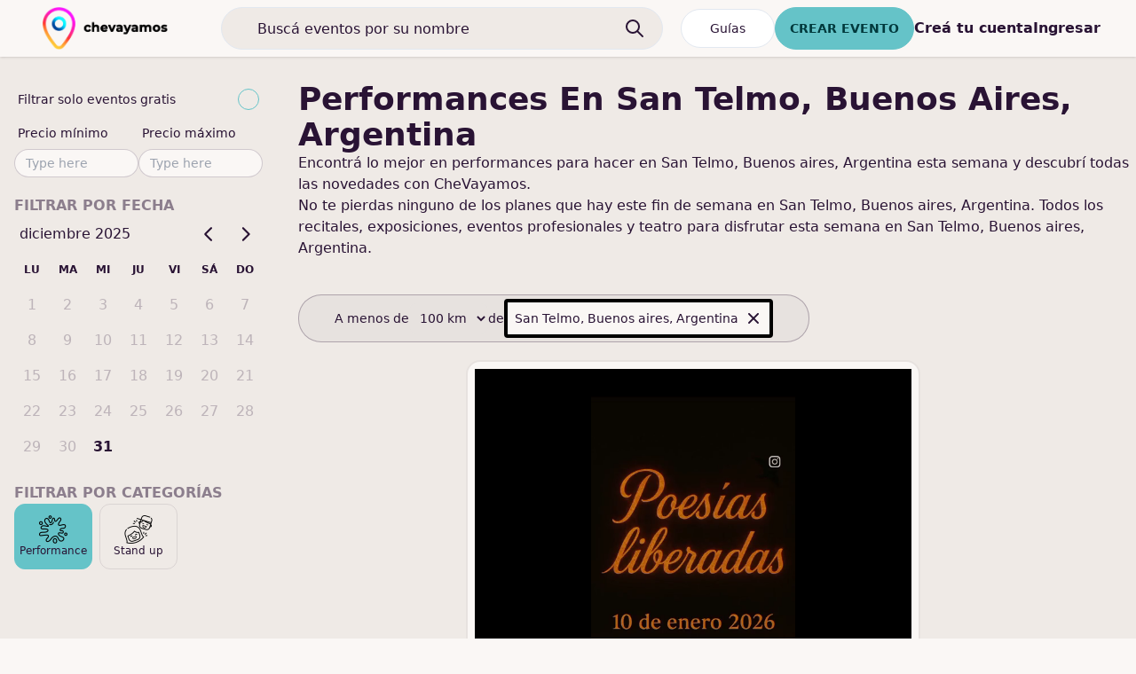

--- FILE ---
content_type: text/html; charset=utf-8
request_url: https://chevayamos.com/s/performances/san-telmo-buenos-aires
body_size: 9832
content:
<!DOCTYPE html><html><head><meta charSet="utf-8"/><meta name="viewport" content="initial-scale=1.0, width=device-width"/><meta name="twitter:card" content="summary_large_image"/><meta name="twitter:site" content="@chevayamos"/><meta name="twitter:creator" content="@chevayamos"/><meta property="og:url" content="https://www.chevayamos.com"/><meta property="og:type" content="website"/><meta property="og:locale" content="es_AR"/><meta property="og:site_name" content="CheVayamos"/><title>performances  en San Telmo, Buenos aires, Argentina</title><meta name="robots" content="index,follow"/><meta name="description" content="Lo mejor de performances en San Telmo, Buenos aires, Argentina lo podés encontrar en CheVayamos. Compra entradas y andá con amigos. O subí tu evento y difundilo"/><meta property="og:title" content="performances  en San Telmo, Buenos aires, Argentina"/><meta property="og:description" content="Lo mejor de performances en San Telmo, Buenos aires, Argentina lo podés encontrar en CheVayamos. Compra entradas y andá con amigos. O subí tu evento y difundilo"/><meta name="next-head-count" content="14"/><link rel="preload" href="/_next/static/css/429acc0dc04709c9.css" as="style"/><link rel="stylesheet" href="/_next/static/css/429acc0dc04709c9.css" data-n-g=""/><noscript data-n-css=""></noscript><script defer="" nomodule="" src="/_next/static/chunks/polyfills-c67a75d1b6f99dc8.js"></script><script src="https://maps.googleapis.com/maps/api/js?key=AIzaSyA62XzVGmH3j8KqsjQvF9p5l4VaYPwZa4c&amp;libraries=places" type="text/javascript" defer="" data-nscript="beforeInteractive"></script><script src="/_next/static/chunks/webpack-1b86a6259977fda0.js" defer=""></script><script src="/_next/static/chunks/framework-a4238fd52304273f.js" defer=""></script><script src="/_next/static/chunks/main-559b43bb01799755.js" defer=""></script><script src="/_next/static/chunks/pages/_app-590f535d43fe24ea.js" defer=""></script><script src="/_next/static/chunks/f36c6662-ceb456d5e0a9f29c.js" defer=""></script><script src="/_next/static/chunks/c8eae200-47bb5437e0cf53e6.js" defer=""></script><script src="/_next/static/chunks/d5150773-fa986023ad54eab9.js" defer=""></script><script src="/_next/static/chunks/9097-08a98e95890ef7c3.js" defer=""></script><script src="/_next/static/chunks/5063-abe371f28cb16bf1.js" defer=""></script><script src="/_next/static/chunks/3397-291bd1a7012ad510.js" defer=""></script><script src="/_next/static/chunks/4511-cb8bdc3ab1e72a44.js" defer=""></script><script src="/_next/static/chunks/1739-a858a8ee8ba76790.js" defer=""></script><script src="/_next/static/chunks/4050-74cd0d07c5871aa2.js" defer=""></script><script src="/_next/static/chunks/6048-1f24a5809f2adff5.js" defer=""></script><script src="/_next/static/chunks/5752-765d8f258573d62f.js" defer=""></script><script src="/_next/static/chunks/4407-65165e3b58a98960.js" defer=""></script><script src="/_next/static/chunks/1395-40326bac1e754e13.js" defer=""></script><script src="/_next/static/chunks/8489-32889e8f0d1bddc8.js" defer=""></script><script src="/_next/static/chunks/3968-e536bd765de188e2.js" defer=""></script><script src="/_next/static/chunks/6224-5bdbb3bdc24763f4.js" defer=""></script><script src="/_next/static/chunks/8086-1e6c7b47a272f6e5.js" defer=""></script><script src="/_next/static/chunks/5249-841d0e9f3de1e78a.js" defer=""></script><script src="/_next/static/chunks/5302-e985b999e8d30d04.js" defer=""></script><script src="/_next/static/chunks/7272-3cf561ce4479ceee.js" defer=""></script><script src="/_next/static/chunks/1290-91f4e48368ed24d0.js" defer=""></script><script src="/_next/static/chunks/pages/s/%5B...marketingSection%5D-cb29f89204a2a574.js" defer=""></script><script src="/_next/static/Ow4HNIygquiTKN97zIxvO/_buildManifest.js" defer=""></script><script src="/_next/static/Ow4HNIygquiTKN97zIxvO/_ssgManifest.js" defer=""></script></head><body><div id="__next"><noscript><iframe src="https://www.googletagmanager.com/ns.html?id=GTM-5B5L3XCC" height="0" width="0" style="display:none;visibility:hidden"></iframe></noscript><style>#nprogress{pointer-events:none}#nprogress .bar{background:#29D;position:fixed;z-index:99999;top:0;left:0;width:100%;height:2px}#nprogress .peg,.nprogress-custom-parent #nprogress .bar,.nprogress-custom-parent #nprogress .spinner{position:absolute}#nprogress .peg{display:block;right:0;width:100px;height:100%;box-shadow:0 0 10px #29D,0 0 5px #29D;opacity:1;-webkit-transform:rotate(3deg) translate(0,-4px);-ms-transform:rotate(3deg) translate(0,-4px);transform:rotate(3deg) translate(0,-4px)}#nprogress .spinner{display:block;position:fixed;z-index:99999;top:15px;right:15px}#nprogress .spinner-icon{width:18px;height:18px;box-sizing:border-box;border:2px solid transparent;border-top-color:#29D;border-left-color:#29D;border-radius:50%;-webkit-animation:.4s linear infinite nprogress-spinner;animation:.4s linear infinite nprogress-spinner}.nprogress-custom-parent{overflow:hidden;position:relative}@-webkit-keyframes nprogress-spinner{0%{-webkit-transform:rotate(0)}100%{-webkit-transform:rotate(360deg)}}@keyframes nprogress-spinner{0%{transform:rotate(0)}100%{transform:rotate(360deg)}}</style><div class="bg-base-200 text-base-content relative h-full min-h-screen"><div class="bg-base-100 sticky top-0 z-40 sm:relative sm:top-auto sm:z-auto sm:block"><div class="mb-4 sm:mb-7  flex w-full items-center pb-2 pl-2 pt-2 shadow md:pl-0"><div class="bg-base-100 flex w-full flex-1 flex-wrap items-center justify-between"><div class="flex items-center"><div class="lg:hidden"><button aria-label="abrir menu"><svg xmlns="http://www.w3.org/2000/svg" viewBox="0 0 20 20" fill="currentColor" aria-hidden="true" class="h-8 w-8 cursor-pointer"><path fill-rule="evenodd" d="M3 5a1 1 0 011-1h12a1 1 0 110 2H4a1 1 0 01-1-1zM3 10a1 1 0 011-1h12a1 1 0 110 2H4a1 1 0 01-1-1zM3 15a1 1 0 011-1h12a1 1 0 110 2H4a1 1 0 01-1-1z" clip-rule="evenodd"></path></svg></button></div><div class="mx-2 flex h-12 cursor-pointer items-center justify-center lg:mr-10 lg:justify-start lg:pl-4 xl:pl-10"><img height="3rem" alt="chevayamos logo" src="/logo-white-slim.png" class="relative h-2/3 object-contain object-center md:h-full" href="/?placeSlug="/></div></div><div class="hidden flex-1 md:inline"><div class="relative h-full rounded px-2 md:px-5"><form class="h-full w-full"><input type="text" class="  placeholder-base-content text-base-content h-8 w-full rounded-full border px-10 transition-all focus:bg-white focus:bg-opacity-90 focus:text-black focus:placeholder-black md:h-12
          bg-base-200 " placeholder="Buscá eventos por su nombre" name="query"/><div class="absolute right-10 top-0 translate-y-1/2"><svg xmlns="http://www.w3.org/2000/svg" class="aspect-square h-4 md:h-6" fill="none" viewBox="0 0 24 24" stroke="currentColor" stroke-width="2"><path stroke-linecap="round" stroke-linejoin="round" d="M21 21l-6-6m2-5a7 7 0 11-14 0 7 7 0 0114 0z"></path></svg></div></form></div></div><div class="flex min-w-max items-center"><div class=""></div></div></div></div></div><div class="flex flex-col sm:block md:h-auto md:max-h-max"><div class="min-h-0 flex-1 snap-y snap-mandatory overflow-scroll sm:min-h-screen sm:flex-auto sm:snap-none sm:overflow-visible"><div class="flex gap-x-10 lg:top-0 lg:pl-4 lg:sticky 2xl:px-10"><div class=" max-w-min hidden  self-start lg:block "><div class=""><div class="mb-2"><div class="cal text-base-content mb-5 rounded-lg"><div class="form-control my-0 py-0"><label class="label cursor-pointer"><span class="label-text">Filtrar solo eventos gratis</span><input type="checkbox" class="checkbox checkbox-primary"/></label></div><div class="flex gap-x-10"><div class="form-control w-full max-w-xs"><label class="label"><span class="label-text">Precio mínimo</span></label><input type="text" placeholder="Type here" class="input input-sm input-bordered w-full max-w-xs" value=""/></div><div class="form-control w-full max-w-xs"><label class="label"><span class="label-text">Precio máximo</span></label><input type="text" placeholder="Type here" class="input input-sm input-bordered w-full max-w-xs" value=""/></div></div></div></div><div class="mb-2"><div class="cal text-base-content mb-5 rounded-lg"><p class="cv-label">Filtrar por fecha</p></div></div><div class="mb-2"></div><div class="mb-20 block xl:hidden"></div></div></div><div class="mb-2 w-full xl:ml-10 "><div class="h-full min-h-screen"><div class="mb-10"><h1 class="text-4xl font-bold capitalize">performances<!-- --> <!-- --> <!-- -->en San Telmo, Buenos aires, Argentina</h1><h2>Encontrá lo mejor en <!-- -->performances<!-- --> para hacer<!-- --> en San Telmo, Buenos aires, Argentina<!-- --> esta semana y descubrí todas las novedades con CheVayamos.</h2><h3>No te pierdas ninguno de los planes que hay este fin de semana<!-- --> en San Telmo, Buenos aires, Argentina<!-- -->. Todos los recitales, exposiciones, eventos profesionales y teatro para disfrutar esta semana<!-- --> en San Telmo, Buenos aires, Argentina<!-- -->.</h3></div><div class="mb-5 hidden flex-wrap items-stretch gap-5 sm:flex "><div class="max-w-sm"></div><div class="w-full max-w-xl"><div class="bg-base-300 border-base-content flex w-full items-center gap-x-2 rounded-full border border-opacity-30 px-5 py-1 text-sm lg:px-10"><span>A menos de</span><div class="relative"><div class="flex items-center justify-around"><select class="bg-base-300 text-base-content block w-full rounded-lg px-2 py-2"><option value="2">2 km</option><option value="5">5 km</option><option value="10">10 km</option><option value="20">20 km</option><option value="30">30 km</option><option value="100" selected="">100 km</option></select></div></div><span>de</span><div class="flex-1"><div class="bg-base-100 focus-black flex items-center justify-between rounded border-4 border-black px-2 py-2">San Telmo, Buenos aires, Argentina<svg xmlns="http://www.w3.org/2000/svg" viewBox="0 0 20 20" fill="currentColor" aria-hidden="true" class="h-5 w-5 cursor-pointer"><path fill-rule="evenodd" d="M4.293 4.293a1 1 0 011.414 0L10 8.586l4.293-4.293a1 1 0 111.414 1.414L11.414 10l4.293 4.293a1 1 0 01-1.414 1.414L10 11.414l-4.293 4.293a1 1 0 01-1.414-1.414L8.586 10 4.293 5.707a1 1 0 010-1.414z" clip-rule="evenodd"></path></svg></div></div></div></div><svg class="animate-spin absolute right-0 top-1/2 w-5" xmlns="http://www.w3.org/2000/svg" fill="none" viewBox="0 0 24 24"><circle class="opacity-25" cx="12" cy="12" r="10" stroke="currentColor" stroke-width="4"></circle><path class="opacity-75" fill="currentColor" d="M4 12a8 8 0 018-8V0C5.373 0 0 5.373 0 12h4zm2 5.291A7.962 7.962 0 014 12H0c0 3.042 1.135 5.824 3 7.938l3-2.647z"></path></svg></div><div class="snap-start md:pb-10"><div><div class="flex h-full w-full items-end justify-start"><div class="bg-base-100 border-base-300 relative hidden w-full max-w-lg flex-col gap-10 rounded-2xl border-2 p-2 md:flex" style="margin-left:20%"><div class="relative flex items-center justify-center bg-black"><svg xmlns="http://www.w3.org/2000/svg" viewBox="0 0 20 20" fill="currentColor" aria-hidden="true" class="absolute bottom-2 right-2 z-50 box-content h-7 w-7 rounded-full bg-black/50 p-2 text-white"><path fill-rule="evenodd" d="M9.383 3.076A1 1 0 0110 4v12a1 1 0 01-1.707.707L4.586 13H2a1 1 0 01-1-1V8a1 1 0 011-1h2.586l3.707-3.707a1 1 0 011.09-.217zM12.293 7.293a1 1 0 011.414 0L15 8.586l1.293-1.293a1 1 0 111.414 1.414L16.414 10l1.293 1.293a1 1 0 01-1.414 1.414L15 11.414l-1.293 1.293a1 1 0 01-1.414-1.414L13.586 10l-1.293-1.293a1 1 0 010-1.414z" clip-rule="evenodd"></path></svg><div style="height:57vh;aspect-ratio:9/16" class="w-full overflow-hidden rounded-xl bg-black"></div></div><div class="flex max-w-xl flex-col justify-between"><div class="mb-2"><div class="flex items-center"><div class="flex-1"><a class="text-primary cursor-pointer text-2xl font-bold " href="/events/9432">POESIAS LIBERADAS </a></div><button aria-label="editar nombre del evento" class=""></button></div><div class="mb-2 flex w-full items-center justify-between"><div class="flex items-center gap-x-5"><div class="flex items-center"><div class="flex-1 items-center"><div class="flex items-center "><div class="mr-2 h-6 w-6 md:h-8 md:w-8 undefined relative"><span style="box-sizing:border-box;display:block;overflow:hidden;width:initial;height:initial;background:none;opacity:1;border:0;margin:0;padding:0;position:absolute;top:0;left:0;bottom:0;right:0"><img alt="PERFORMANCE icon" src="[data-uri]" decoding="async" data-nimg="fill" style="position:absolute;top:0;left:0;bottom:0;right:0;box-sizing:border-box;padding:0;border:none;margin:auto;display:block;width:0;height:0;min-width:100%;max-width:100%;min-height:100%;max-height:100%;object-fit:contain"/><noscript><img alt="PERFORMANCE icon" sizes="100vw" srcSet="/_next/image?url=%2Fimages%2Fcategories%2Fwebp%2FPERFORMANCE.webp&amp;w=640&amp;q=75 640w, /_next/image?url=%2Fimages%2Fcategories%2Fwebp%2FPERFORMANCE.webp&amp;w=750&amp;q=75 750w, /_next/image?url=%2Fimages%2Fcategories%2Fwebp%2FPERFORMANCE.webp&amp;w=828&amp;q=75 828w, /_next/image?url=%2Fimages%2Fcategories%2Fwebp%2FPERFORMANCE.webp&amp;w=1080&amp;q=75 1080w, /_next/image?url=%2Fimages%2Fcategories%2Fwebp%2FPERFORMANCE.webp&amp;w=1200&amp;q=75 1200w, /_next/image?url=%2Fimages%2Fcategories%2Fwebp%2FPERFORMANCE.webp&amp;w=1920&amp;q=75 1920w, /_next/image?url=%2Fimages%2Fcategories%2Fwebp%2FPERFORMANCE.webp&amp;w=2048&amp;q=75 2048w, /_next/image?url=%2Fimages%2Fcategories%2Fwebp%2FPERFORMANCE.webp&amp;w=3840&amp;q=75 3840w" src="/_next/image?url=%2Fimages%2Fcategories%2Fwebp%2FPERFORMANCE.webp&amp;w=3840&amp;q=75" decoding="async" data-nimg="fill" style="position:absolute;top:0;left:0;bottom:0;right:0;box-sizing:border-box;padding:0;border:none;margin:auto;display:block;width:0;height:0;min-width:100%;max-width:100%;min-height:100%;max-height:100%;object-fit:contain" loading="lazy"/></noscript></span></div><span class="text-sm"></span></div></div><button aria-label="editar categoria" class=""></button></div><div class="flex items-center"><span class="text-sm font-bold ">$3700</span></div></div><div class="flex flex-wrap items-center gap-5"><div class="flex items-center text-xs sm:flex-col"><button aria-label="dar me gusta al evento" class="bg-base-200 mr-2 flex h-8 w-8 flex-col items-center justify-center rounded-full sm:mr-0 lg:h-10 lg:w-10"><svg xmlns="http://www.w3.org/2000/svg" viewBox="0 0 20 20" fill="currentColor" aria-hidden="true" class="text-base-content h-6 w-6"><path fill-rule="evenodd" d="M5.05 4.05a7 7 0 119.9 9.9L10 18.9l-4.95-4.95a7 7 0 010-9.9zM10 11a2 2 0 100-4 2 2 0 000 4z" clip-rule="evenodd"></path></svg></button><div class="font-bold sm:font-normal">Abrir mapa</div></div><div class="flex items-center text-xs sm:flex-col"><button aria-label="dar me gusta al evento" class="bg-base-200 mr-2 flex h-8 w-8 flex-col items-center justify-center rounded-full sm:mr-0 lg:h-10 lg:w-10"><svg xmlns="http://www.w3.org/2000/svg" viewBox="0 0 20 20" fill="currentColor" aria-hidden="true" class="text-base-content h-6 w-6"><path fill-rule="evenodd" d="M18 10c0 3.866-3.582 7-8 7a8.841 8.841 0 01-4.083-.98L2 17l1.338-3.123C2.493 12.767 2 11.434 2 10c0-3.866 3.582-7 8-7s8 3.134 8 7zM7 9H5v2h2V9zm8 0h-2v2h2V9zM9 9h2v2H9V9z" clip-rule="evenodd"></path></svg></button><div class="font-bold sm:font-normal">Comentarios</div></div><div class="flex items-center text-xs sm:flex-col"><button aria-label="dar me gusta al evento" class="bg-base-200 mr-2 flex h-8 w-8 flex-col items-center justify-center rounded-full sm:mr-0 lg:h-10 lg:w-10"><svg xmlns="http://www.w3.org/2000/svg" viewBox="0 0 20 20" fill="currentColor" aria-hidden="true" class="text-base-content h-6 w-6"><path fill-rule="evenodd" d="M3.172 5.172a4 4 0 015.656 0L10 6.343l1.172-1.171a4 4 0 115.656 5.656L10 17.657l-6.828-6.829a4 4 0 010-5.656z" clip-rule="evenodd"></path></svg></button><div class="font-bold sm:font-normal">Me gusta</div></div><label for="share-modal-9432-lg" class="flex items-center justify-center text-xs sm:flex-col"><svg xmlns="http://www.w3.org/2000/svg" viewBox="0 0 20 20" fill="currentColor" aria-hidden="true" class="bg-base-200 h-8 w-8 rounded-full p-1 lg:h-10 lg:w-10 lg:p-2"><path d="M15 8a3 3 0 10-2.977-2.63l-4.94 2.47a3 3 0 100 4.319l4.94 2.47a3 3 0 10.895-1.789l-4.94-2.47a3.027 3.027 0 000-.74l4.94-2.47C13.456 7.68 14.19 8 15 8z"></path></svg><span>Compartir</span><input type="checkbox" id="share-modal-9432-lg" class="modal-toggle"/><label for="share-modal-9432-lg" class="modal cursor-pointer"><div class="modal-box relative"><h3 class="text-lg font-bold">Compartir</h3><div class="bg-base-300 mb-10 flex items-center justify-center gap-x-5 rounded-lg px-2 py-4"><p class="overflow-hidden">https://www.chevayamos.com/events/9432</p><button name="copiar link al evento" class="btn btn-sm">Copiar</button></div><div class="mb-2 font-bold">Otros métodos</div><div><a target="_blank" rel="noreferrer" href="https://api.whatsapp.com/send/?text=https://www.chevayamos.com/events/9432" class="flex max-w-min flex-col items-center justify-center"><div class="rounded-full bg-green-500 px-2 py-2"><img alt="whatsapp icon" src="/images/icons/whatsapp.png" class="invert"/></div><span>Whatsapp</span></a></div></div></label></label></div></div><div class="flex items-start"><div class="flex-1"><pre class="relative mb-5 w-full whitespace-pre-wrap font-sans text-sm">Próximamente un evento muy especial de los creadores del &quot;circo poético&quot; se vienen las &quot;poesías libe<!-- -->...<p class="cursor-pointer font-bold">Ver más</p></pre></div><button aria-label="editar descripcion" class=""></button></div></div><div class="mb-2 rounded-xl bg-black bg-opacity-5 px-4 py-4 text-sm"><p class="cursor-pointer">📍 <!-- -->Quito 4231, C1212ABM Cdad. Autónoma de Buenos Aires, Argentina</p><div class="flex gap-x-1"></div></div><div class="flex w-full flex-col gap-y-10"><button aria-label="conseguir entradas" class="btn btn-accent btn-block md:btn-lg rounded-lg">Conseguir entradas</button></div></div></div><div class=""></div></div><div class="bg-base-100 mb-10 block overflow-hidden rounded-lg shadow md:hidden"><div class="overflow-clip"><div style="height:calc(100vh / 2);max-height:calc(100vh / 2)" class="relative h-full max-h-full bg-black"><svg xmlns="http://www.w3.org/2000/svg" viewBox="0 0 20 20" fill="currentColor" aria-hidden="true" class="absolute bottom-2 right-2 z-10 box-content h-7 w-7 rounded-full bg-black/50 p-2 text-white"><path fill-rule="evenodd" d="M9.383 3.076A1 1 0 0110 4v12a1 1 0 01-1.707.707L4.586 13H2a1 1 0 01-1-1V8a1 1 0 011-1h2.586l3.707-3.707a1 1 0 011.09-.217zM12.293 7.293a1 1 0 011.414 0L15 8.586l1.293-1.293a1 1 0 111.414 1.414L16.414 10l1.293 1.293a1 1 0 01-1.414 1.414L15 11.414l-1.293 1.293a1 1 0 01-1.414-1.414L13.586 10l-1.293-1.293a1 1 0 010-1.414z" clip-rule="evenodd"></path></svg></div></div><div class="relative my-2 px-5"><div class="mb-2 flex items-center gap-x-4"><div class="flex items-center text-xs sm:flex-col"><button aria-label="dar me gusta al evento" class="bg-base-200 mr-2 flex h-8 w-8 flex-col items-center justify-center rounded-full sm:mr-0 lg:h-10 lg:w-10"><svg xmlns="http://www.w3.org/2000/svg" viewBox="0 0 20 20" fill="currentColor" aria-hidden="true" class="text-base-content h-6 w-6"><path fill-rule="evenodd" d="M3.172 5.172a4 4 0 015.656 0L10 6.343l1.172-1.171a4 4 0 115.656 5.656L10 17.657l-6.828-6.829a4 4 0 010-5.656z" clip-rule="evenodd"></path></svg></button><div class="font-bold sm:font-normal">Me gusta</div></div><label for="share-modal-9432-mobile" class="flex items-center justify-center text-xs sm:flex-col"><svg xmlns="http://www.w3.org/2000/svg" viewBox="0 0 20 20" fill="currentColor" aria-hidden="true" class="bg-base-200 h-8 w-8 rounded-full p-1 lg:h-10 lg:w-10 lg:p-2"><path d="M15 8a3 3 0 10-2.977-2.63l-4.94 2.47a3 3 0 100 4.319l4.94 2.47a3 3 0 10.895-1.789l-4.94-2.47a3.027 3.027 0 000-.74l4.94-2.47C13.456 7.68 14.19 8 15 8z"></path></svg><span>Compartir</span><input type="checkbox" id="share-modal-9432-mobile" class="modal-toggle"/><label for="share-modal-9432-mobile" class="modal cursor-pointer"><div class="modal-box relative"><h3 class="text-lg font-bold">Compartir</h3><div class="bg-base-300 mb-10 flex items-center justify-center gap-x-5 rounded-lg px-2 py-4"><p class="overflow-hidden">https://www.chevayamos.com/events/9432</p><button name="copiar link al evento" class="btn btn-sm">Copiar</button></div><div class="mb-2 font-bold">Otros métodos</div><div><a target="_blank" rel="noreferrer" href="https://api.whatsapp.com/send/?text=https://www.chevayamos.com/events/9432" class="flex max-w-min flex-col items-center justify-center"><div class="rounded-full bg-green-500 px-2 py-2"><img alt="whatsapp icon" src="/images/icons/whatsapp.png" class="invert"/></div><span>Whatsapp</span></a></div></div></label></label></div><a class="md:text-primary cursor-pointer text-xl font-bold " href="/events/9432">POESIAS LIBERADAS </a><div class="flex items-center gap-x-2 md:gap-x-5"><div class="flex items-center"><div class="flex-1 items-center"><div class="flex items-center "><div class="mr-2 h-6 w-6 md:h-8 md:w-8 undefined relative"><span style="box-sizing:border-box;display:block;overflow:hidden;width:initial;height:initial;background:none;opacity:1;border:0;margin:0;padding:0;position:absolute;top:0;left:0;bottom:0;right:0"><img alt="PERFORMANCE icon" src="[data-uri]" decoding="async" data-nimg="fill" style="position:absolute;top:0;left:0;bottom:0;right:0;box-sizing:border-box;padding:0;border:none;margin:auto;display:block;width:0;height:0;min-width:100%;max-width:100%;min-height:100%;max-height:100%;object-fit:contain"/><noscript><img alt="PERFORMANCE icon" sizes="100vw" srcSet="/_next/image?url=%2Fimages%2Fcategories%2Fwebp%2FPERFORMANCE.webp&amp;w=640&amp;q=75 640w, /_next/image?url=%2Fimages%2Fcategories%2Fwebp%2FPERFORMANCE.webp&amp;w=750&amp;q=75 750w, /_next/image?url=%2Fimages%2Fcategories%2Fwebp%2FPERFORMANCE.webp&amp;w=828&amp;q=75 828w, /_next/image?url=%2Fimages%2Fcategories%2Fwebp%2FPERFORMANCE.webp&amp;w=1080&amp;q=75 1080w, /_next/image?url=%2Fimages%2Fcategories%2Fwebp%2FPERFORMANCE.webp&amp;w=1200&amp;q=75 1200w, /_next/image?url=%2Fimages%2Fcategories%2Fwebp%2FPERFORMANCE.webp&amp;w=1920&amp;q=75 1920w, /_next/image?url=%2Fimages%2Fcategories%2Fwebp%2FPERFORMANCE.webp&amp;w=2048&amp;q=75 2048w, /_next/image?url=%2Fimages%2Fcategories%2Fwebp%2FPERFORMANCE.webp&amp;w=3840&amp;q=75 3840w" src="/_next/image?url=%2Fimages%2Fcategories%2Fwebp%2FPERFORMANCE.webp&amp;w=3840&amp;q=75" decoding="async" data-nimg="fill" style="position:absolute;top:0;left:0;bottom:0;right:0;box-sizing:border-box;padding:0;border:none;margin:auto;display:block;width:0;height:0;min-width:100%;max-width:100%;min-height:100%;max-height:100%;object-fit:contain" loading="lazy"/></noscript></span></div><span class="text-sm"></span></div></div><button aria-label="editar categoria" class=""></button></div><div class="flex items-center"><span class="text-sm font-bold ">$3700</span></div></div><div class="flex items-start"><div class="flex-1"><pre class="relative mb-5 w-full whitespace-pre-wrap font-sans text-sm">Próximamente un evento muy especial de los creadores del &quot;circo poético&quot; se vienen las &quot;poesías libe<!-- -->...<p class="cursor-pointer font-bold">Ver más</p></pre></div><button aria-label="editar descripcion" class=""></button></div><div class="cv-label text-xs">Próxima fecha</div><div class="mb-2 rounded-xl bg-black bg-opacity-5 px-4 py-4 text-sm"><p class="cursor-pointer">📍 <!-- -->Quito 4231, C1212ABM Cdad. Autónoma de Buenos Aires, Argentina</p><div class="flex gap-x-1"></div></div><button aria-label="conseguir entradas" class="btn btn-accent btn-block md:btn-lg rounded-lg">Conseguir entradas</button></div></div></div></div><div class="fetch-more-events-div"><button name="buscando" class="loading btn btn-ghost"></button></div><div class="block md:flex"><div class="flex flex-col"></div><div class="flex flex-col"></div></div></div></div></div></div><div class="disableNavbarBottomMargin"><footer class="footer pt-20 bg-slate-800 p-10 text-white"><div><img alt="chevayamos black logo" src="/logo-black-slim.png" class="relative h-12 max-h-full object-contain object-center"/><p></p></div><div><span class="footer-title">Buscar eventos</span><a class="link link-hover" href="/s/obras-de-teatro">obras de teatro</a><a class="link link-hover" href="/s/cartelera-de-teatro">cartelera de teatro</a><a class="link link-hover" href="/s/recitales">recitales</a><a class="link link-hover" href="/s/cartelera-de-cine">cartelera de cine</a><a class="link link-hover" href="/s/fiestas">fiestas</a><a class="link link-hover" href="/s/eventos-culinarios">eventos culinarios</a><a class="link link-hover" href="/s/exposiciones-de-arte">exposiciones de arte</a><a class="link link-hover" href="/s/espectaculos-de-danza">espectaculos de danza</a><a class="link link-hover" href="/s/performances">performances</a><a class="link link-hover" href="/s/ferias-y-mercados">ferias y mercados</a><a class="link link-hover" href="/s/espectaculos-de-standup">espectaculos de standup</a><a class="link link-hover" href="/s/eventos-para-chicos">eventos para chicos</a><a class="link link-hover" href="/s/eventos-deportivos">eventos deportivos</a><a class="link link-hover" href="/s/eventos-de-salud-y-bienestar">eventos de salud y bienestar</a><a class="link link-hover" href="/s/eventos-literarios">eventos literarios</a><a class="link link-hover" href="/s/eventos-de-lectura">eventos de lectura</a><a class="link link-hover" href="/s/salas-de-escape">salas de escape</a><a class="link link-hover" href="/s/cena-shows">cena shows</a><a class="link link-hover" href="/s/cosas-para-hacer">cosas para hacer</a><a class="link link-hover" href="/s/planes-divertidos">planes divertidos</a><a class="link link-hover" href="/s/salidas-divertidas">salidas divertidas</a></div><div><span class="footer-title">Servicios</span><a href="mailto:creadores@chevayamos.com" class="link link-hover">Venta de tickets</a><a href="mailto:creadores@chevayamos.com" class="link link-hover">Difusión de Eventos</a><a href="mailto:creadores@chevayamos.com" class="link link-hover">Agenda cultural</a></div><div><span class="footer-title">Empresa</span><a class="link link-hover" href="https://www.instagram.com/chevayamos/">Sobre nosotros</a><a class="link link-hover" href="mailto:creadores@chevayamos.com">Contact</a><a class="link link-hover" href="mailto:creadores@chevayamos.com">Sumate al equipo</a><a class="link link-hover" href="/kit-de-prensa.zip">Kit de prensa</a><a class="link link-hover" href="https://blog.chevayamos.com/">Blog</a></div><div><span class="footer-title">Legal</span><a class="link link-hover" href="/legal/consumer.pdf">Términos de uso</a><a class="link link-hover" href="/legal/organizer.pdf">Términos de uso para organizadores</a></div></footer></div><div class="fixed bottom-0 z-50 w-full sm:hidden"><div class="bg-base-100 shadow-t-2xl border-base-300 relative flex h-full items-center justify-between border px-10 py-2 text-white "><div class="absolute bottom-full left-0 w-full border bg-white py-2 text-center font-semibold text-sky-500"><div class="relative"><a href="https://www.chevayamos.com/ig">Descargá la app</a><svg xmlns="http://www.w3.org/2000/svg" viewBox="0 0 20 20" fill="currentColor" aria-hidden="true" class="absolute right-4 top-1/2 h-4 w-4 -translate-y-1/2 text-gray-400"><path fill-rule="evenodd" d="M4.293 4.293a1 1 0 011.414 0L10 8.586l4.293-4.293a1 1 0 111.414 1.414L11.414 10l4.293 4.293a1 1 0 01-1.414 1.414L10 11.414l-4.293 4.293a1 1 0 01-1.414-1.414L8.586 10 4.293 5.707a1 1 0 010-1.414z" clip-rule="evenodd"></path></svg></div></div><button aria-label="Home"><div class="flex flex-col items-center"><svg stroke="currentColor" fill="currentColor" stroke-width="0" viewBox="0 0 16 16" class="text-base-content h-7 w-7" height="1em" width="1em" xmlns="http://www.w3.org/2000/svg"><path d="M8.354 1.146a.5.5 0 0 0-.708 0l-6 6A.5.5 0 0 0 1.5 7.5v7a.5.5 0 0 0 .5.5h4.5a.5.5 0 0 0 .5-.5v-4h2v4a.5.5 0 0 0 .5.5H14a.5.5 0 0 0 .5-.5v-7a.5.5 0 0 0-.146-.354L13 5.793V2.5a.5.5 0 0 0-.5-.5h-1a.5.5 0 0 0-.5.5v1.293L8.354 1.146ZM2.5 14V7.707l5.5-5.5 5.5 5.5V14H10v-4a.5.5 0 0 0-.5-.5h-3a.5.5 0 0 0-.5.5v4H2.5Z"></path></svg><div class="text-base-content text-sm">Home</div></div></button><div class="flex flex-col items-center"><svg stroke="currentColor" fill="currentColor" stroke-width="0" viewBox="0 0 24 24" class="text-base-content h-7 w-7" height="1em" width="1em" xmlns="http://www.w3.org/2000/svg"><g><path fill="none" d="M0 0h24v24H0z"></path><path d="M12 23.728l-6.364-6.364a9 9 0 1 1 12.728 0L12 23.728zm4.95-7.778a7 7 0 1 0-9.9 0L12 20.9l4.95-4.95zM12 13a2 2 0 1 1 0-4 2 2 0 0 1 0 4z"></path></g></svg><div class="text-base-content text-sm">Mapa</div></div><div class="flex flex-col items-center"><svg stroke="currentColor" fill="currentColor" stroke-width="0" viewBox="0 0 16 16" class="text-base-content h-7 w-7" height="1em" width="1em" xmlns="http://www.w3.org/2000/svg"><path d="M11.742 10.344a6.5 6.5 0 1 0-1.397 1.398h-.001c.03.04.062.078.098.115l3.85 3.85a1 1 0 0 0 1.415-1.414l-3.85-3.85a1.007 1.007 0 0 0-.115-.1zM12 6.5a5.5 5.5 0 1 1-11 0 5.5 5.5 0 0 1 11 0z"></path></svg><div class="text-base-content text-sm">Buscar</div></div><div class="flex flex-col items-center"><svg stroke="currentColor" fill="currentColor" stroke-width="0" viewBox="0 0 16 16" class="text-base-content h-7 w-7" height="1em" width="1em" xmlns="http://www.w3.org/2000/svg"><path d="M14 1a1 1 0 0 1 1 1v12a1 1 0 0 1-1 1H2a1 1 0 0 1-1-1V2a1 1 0 0 1 1-1h12zM2 0a2 2 0 0 0-2 2v12a2 2 0 0 0 2 2h12a2 2 0 0 0 2-2V2a2 2 0 0 0-2-2H2z"></path><path d="M8 4a.5.5 0 0 1 .5.5v3h3a.5.5 0 0 1 0 1h-3v3a.5.5 0 0 1-1 0v-3h-3a.5.5 0 0 1 0-1h3v-3A.5.5 0 0 1 8 4z"></path></svg><div class="text-base-content text-sm">evento</div></div></div></div></div></div><div style="position:fixed;z-index:9999;top:16px;left:16px;right:16px;bottom:16px;pointer-events:none"></div></div><script id="__NEXT_DATA__" type="application/json">{"props":{"pageProps":{"trpcState":{"json":{"mutations":[],"queries":[{"state":{"data":{"pages":[{"events":[{"id":9432,"name":"POESIAS LIBERADAS ","slug":"poesias-liberadas","category":"PERFORMANCE","organizationId":21827,"boostFactor":0,"rampingUp":false,"isPrivate":false,"isApprovedByUs":true,"status":"ACTIVE","additionalInfoForAttendees":null,"markdownDescription":"","description":"Próximamente un evento muy especial de los creadores del \"circo poético\" se vienen las \"poesías liberadas\", un ciclo que va a recorrer muchos poemas de Gabriel Alejandro Fantini @elultimoeclipse y de otros artistas invitados con mucha performance, con piano y con fusiones artísticas de sonidos de la naturaleza y de otros qué van a ser imperdibles.\n¿Te gustaría ver este hermoso evento en vivo?\nSerán parte de este ciclo:\n■Fusión poético-musical: \n▪︎ACCIÓN MUTANTE*\n*EL PIBE NEGRONI+LAUTARO BARESSI \n■Fusión poético-musical de danzas:\n▪︎Litzi Pinto (danza/performance)\n•Matias Barros (piano)\n▪︎Elultimoeclipse \n■En poesías:\n•Juan Botana \n•Cecilia Brizuela \n•Reina discordante \nLucía Franchi \nY POR PRIMERA VEZ: •CECILIA FANTINI. \n■En cuentos:\n•Michi Love \n■En música 🎶 \n•Anabel Obari \n•Extraño Animal\nAGENDA FECHA Y LUGAR:\n■SÁBADO 10/01 DESDE LAS 20HS EN PORTAL ROJO,  QUITO 4231 ALMAGRO.\n\n\n#poesiafusion #hiperpoesia #pianomusic #poesiaamplificada #eventocultural #verano2026","createdAt":"2025-11-28T23:31:05.185Z","updatedAt":"2025-12-20T22:16:47.540Z","promotionLevelId":2,"videos":[{"id":3692,"url":"https://d1iwmoa147eezf.cloudfront.net/8254280_random1766268902592.mp4-converted.mp4","originalURLBeforeProcessing":"https://chevayamos-video.s3.us-east-1.amazonaws.com/8254280_random1766268902592.mp4","eventId":9432,"type":"MAIN","hasBeenProcessed":false,"status":"SUCCESSFULLY_PROCESSED","size":null,"coverImageURL":"https://d1iwmoa147eezf.cloudfront.net/8254280_random1766268902592.mp4_middle.jpg","firstFrameImageURL":"https://chevayamos-video.s3.amazonaws.com/8254280_random1766268902592.mp4.jpg","cloudProvider":"AWS","createdAt":"2025-12-20T22:15:15.119Z","updatedAt":"2025-12-20T22:15:19.035Z"}],"images":[{"id":15558,"url":"https://d1iwmoa147eezf.cloudfront.net/8913208_random1764372421306-converted.jpeg","eventId":9432,"placeId":null,"userId":null,"type":"MAIN","status":"SUCCESSFULLY_PROCESSED","originalURLBeforeProcessing":"https://chevayamos-video.s3.us-east-1.amazonaws.com/8913208_random1764372421306.png","createdAt":"2025-11-28T23:31:05.246Z","updatedAt":"2025-11-28T23:31:07.022Z"},{"id":15560,"url":"https://d1iwmoa147eezf.cloudfront.net/5847908_random1766268809192-converted.jpeg","eventId":9432,"placeId":null,"userId":null,"type":"MAIN","status":"SUCCESSFULLY_PROCESSED","originalURLBeforeProcessing":"https://chevayamos-video.s3.us-east-1.amazonaws.com/5847908_random1766268809192.png","createdAt":"2025-12-20T22:13:32.330Z","updatedAt":"2025-12-20T22:13:33.297Z"}],"eventDates":[{"id":29327,"dateTime":"2026-01-10T23:00:00.000Z","status":"ACTIVE","isPaid":true,"hasEnabledSellingTicketsThroughUs":true,"hasEnabledReservingTicketsThroughUs":true,"ticketPrice":3700,"capacity":30,"shouldEnforceEventDateCapacityLimit":false,"isOfferingTicketsThroughExternalSite":false,"externalURLForTickets":"","hasUserPausedTicketSales":false,"ourCommissionPercentage":5,"eventId":9432,"placeId":1633,"createdAt":"2025-11-28T23:31:05.186Z","updatedAt":"2025-12-20T22:17:38.735Z","isAskingForName":true,"isAskingForPersonalID":true,"isAskingForEmail":false,"place":{"id":1633,"name":"Quito 4231","slug":"wandering-water-eeadf8ee","shouldDisplayName":false,"easyAddress":null,"longitude":-58.4263413,"latitude":-34.6169775,"googlePlaceId":"ChIJw3TCDlvKvJURouq2QsfZvGQ","phoneNumber":null,"formattedAddress":"Quito 4231, C1212ABM Cdad. Autónoma de Buenos Aires, Argentina","organizationId":17683,"instagramHandle":null,"contactEmail":null,"additionalInfo":null,"theme":"light","createdAt":"2024-05-09T20:06:36.125Z","updatedAt":"2024-05-09T20:06:36.126Z"},"ticketTypesOnEventDates":[{"eventDateId":29327,"ticketTypeId":"0e6cc798-b1ee-469a-8ac3-bd5c6c15693d","price":3700,"totalCapacity":25,"hasUserPausedTicketSales":false,"ticketType":{"id":"0e6cc798-b1ee-469a-8ac3-bd5c6c15693d","name":"Entrada general","description":"","hasUserPausedTicketSales":false,"isFree":false,"isPriceSetByTheUser":false,"minPricePerTicket":1,"maxPricePerTicket":null,"minQuantity":1,"maxQuantity":5,"mustBeAcquiredInMultiplesOf":1,"eventId":9432}}]}]}],"cursor":0,"hasNextPage":false}],"pageParams":[null]},"dataUpdateCount":1,"dataUpdatedAt":1767211800941,"error":null,"errorUpdateCount":0,"errorUpdatedAt":0,"fetchFailureCount":0,"fetchMeta":null,"isFetching":false,"isInvalidated":false,"isPaused":false,"status":"success"},"queryKey":["events/all",{"orderBy":"TRENDING","textQuery":null,"date":null,"placeId":null,"placeSlug":null,"cursor":null,"focusedEventId":null,"categories":["PERFORMANCE"],"selectedRadius":100,"userCoordinates":{"latitude":-34.6218351,"longitude":-58.3713942},"deviceId":null,"pageSize":20,"shouldFilterOnlyFreeEvents":false,"maxPrice":null,"minPrice":null}],"queryHash":"[\"events/all\",{\"categories\":[\"PERFORMANCE\"],\"orderBy\":\"TRENDING\",\"pageSize\":20,\"selectedRadius\":100,\"shouldFilterOnlyFreeEvents\":false,\"userCoordinates\":{\"latitude\":-34.6218351,\"longitude\":-58.3713942}}]"}]},"meta":{"values":{"queries.0.state.data.pages.0.events.0.createdAt":["Date"],"queries.0.state.data.pages.0.events.0.updatedAt":["Date"],"queries.0.state.data.pages.0.events.0.videos.0.createdAt":["Date"],"queries.0.state.data.pages.0.events.0.videos.0.updatedAt":["Date"],"queries.0.state.data.pages.0.events.0.images.0.createdAt":["Date"],"queries.0.state.data.pages.0.events.0.images.0.updatedAt":["Date"],"queries.0.state.data.pages.0.events.0.images.1.createdAt":["Date"],"queries.0.state.data.pages.0.events.0.images.1.updatedAt":["Date"],"queries.0.state.data.pages.0.events.0.eventDates.0.dateTime":["Date"],"queries.0.state.data.pages.0.events.0.eventDates.0.createdAt":["Date"],"queries.0.state.data.pages.0.events.0.eventDates.0.updatedAt":["Date"],"queries.0.state.data.pages.0.events.0.eventDates.0.place.createdAt":["Date"],"queries.0.state.data.pages.0.events.0.eventDates.0.place.updatedAt":["Date"],"queries.0.state.data.pageParams.0":["undefined"],"queries.0.queryKey.1.textQuery":["undefined"],"queries.0.queryKey.1.date":["undefined"],"queries.0.queryKey.1.placeId":["undefined"],"queries.0.queryKey.1.placeSlug":["undefined"],"queries.0.queryKey.1.cursor":["undefined"],"queries.0.queryKey.1.focusedEventId":["undefined"],"queries.0.queryKey.1.deviceId":["undefined"],"queries.0.queryKey.1.maxPrice":["undefined"],"queries.0.queryKey.1.minPrice":["undefined"]}}}},"__N_SSP":true},"page":"/s/[...marketingSection]","query":{"marketingSection":["performances","san-telmo-buenos-aires"]},"buildId":"Ow4HNIygquiTKN97zIxvO","isFallback":false,"gssp":true,"scriptLoader":[]}</script></body></html>

--- FILE ---
content_type: application/javascript; charset=utf-8
request_url: https://chevayamos.com/_next/static/chunks/pages/index-d4e6693f99aad250.js
body_size: 3911
content:
(self.webpackChunk_N_E=self.webpackChunk_N_E||[]).push([[5405],{87314:function(e,n,t){(window.__NEXT_P=window.__NEXT_P||[]).push(["/",function(){return t(50505)}])},33479:function(e,n,t){"use strict";t.d(n,{Z:function(){return i}});var r=t(52322),s=t(2784),a=t(11290);function i(e){var n=e.events,t=(0,s.useState)(!0),i=t[0],o=t[1];return(0,r.jsx)(r.Fragment,{children:null===n||void 0===n?void 0:n.map((function(e){return(0,r.jsx)("div",{className:"snap-start md:pb-10",children:(0,r.jsx)(a.Z,{setAreMobileVideosMuted:o,areMobileVideosMuted:i,event:e},e.id)},e.id)}))})}},20934:function(e,n,t){"use strict";var r=t(70865),s=t(26297),a=t(52322),i=t(90887),o=t(32561),l=t(39097),c=t.n(l),u=t(5632);n.Z=function(){var e=(0,o.Z)(),n=(0,u.useRouter)().query,t=(n.placeId,n.placeSlug,(0,s.Z)(n,["placeId","placeSlug"]));return e?(0,a.jsx)("div",{className:"bg-base-200 rounded-full py-2",children:(0,a.jsxs)("p",{className:"flex items-center gap-x-5 px-10 text-sm opacity-60",children:["Filtrando: ",(0,o.m)(e),(0,a.jsx)(c(),{href:{pathname:"/",query:(0,r.Z)({},t)},children:(0,a.jsx)(i.Z,{className:"h-5 w-5 cursor-pointer"})})]})}):null}},53927:function(e,n,t){"use strict";t.d(n,{vx:function(){return f}});var r=t(98788),s=t(70865),a=t(96670),i=t(26297),o=t(5163),l=t(52322),c=t(90887),u=t(32561),d=t(5632),v=t(33838),m=t(10164),h=t.n(m),x=t(2784),p=t(59337),f="100",g=function(e){var n=e.value,t=e.onChange;return(0,l.jsx)("div",{className:"relative",children:(0,l.jsx)("div",{className:"flex items-center justify-around",children:(0,l.jsxs)("select",{value:n,onChange:function(e){return t(e.target.value)},className:"bg-base-300 text-base-content block w-full rounded-lg px-2 py-2",children:[(0,l.jsx)("option",{value:"2",children:"2 km"}),(0,l.jsx)("option",{value:"5",children:"5 km"}),(0,l.jsx)("option",{value:"10",children:"10 km"}),(0,l.jsx)("option",{value:"20",children:"20 km"}),(0,l.jsx)("option",{value:"30",children:"30 km"}),(0,l.jsx)("option",{value:"100",children:"100 km"})]})})})};n.ZP=function(){var e,n=(0,u.Z)(),t=(0,d.useRouter)(),m=t.query,b=(0,x.useState)(),j=b[0],y=b[1],w=function(){var e=(0,r.Z)((function(e){var n,r,i;return(0,o.__generator)(this,(function(o){switch(o.label){case 0:return console.log(e),y(e),n=e.value.place_id,[4,(0,v.I7)(n)];case 1:return r=o.sent(),console.log(r),[4,(0,v.WV)(r[0])];case 2:return i=o.sent(),t.push({query:(0,a.Z)((0,s.Z)({},m),{latitude:i.lat,longitude:i.lng,addressName:r[0].formatted_address})}),[2]}}))}));return function(n){return e.apply(this,arguments)}}(),N=(0,p.Cq)().location,Z=null===(e=p.In[N])||void 0===e?void 0:e.name,k=m.latitude||m.longitude||m.addressName||Z;return n?null:(0,l.jsxs)("div",{className:"bg-base-300 border-base-content flex w-full items-center gap-x-2 rounded-full border border-opacity-30 px-5 py-1 text-sm lg:px-10",children:[(0,l.jsx)("span",{children:"A menos de"}),(0,l.jsx)(g,{value:t.query.radius||f,onChange:function(e){t.push({query:(0,a.Z)((0,s.Z)({},m),{radius:e})})}}),(0,l.jsx)("span",{children:"de"}),(0,l.jsx)("div",{className:"flex-1",children:k?(0,l.jsxs)("div",{className:"bg-base-100 focus-black flex items-center justify-between rounded border-4 border-black px-2 py-2",children:[t.query.addressName||Z,(0,l.jsx)(c.Z,{onClick:function(){var e=t.query,n=(e.latitude,e.longitude,e.addressName,e.marketingSection,(0,i.Z)(e,["latitude","longitude","addressName","marketingSection"]));t.push({pathname:"/",query:(0,s.Z)({},n)}),y(null)},className:"h-5 w-5 cursor-pointer"})]}):(0,l.jsx)(v.ZP,{selectProps:{value:j,onChange:w,placeholder:t.query.radius?"El obelisco":"Escrib\xed una direcci\xf3n",styles:{option:function(e){return(0,a.Z)((0,s.Z)({},e),{width:"100%",color:h()["[data-theme=cupcake]"]["base-content"]})},menuList:function(e){return(0,a.Z)((0,s.Z)({},e),{backgroundColor:h()["[data-theme=cupcake]"]["base-300"]})},control:function(e){return(0,a.Z)((0,s.Z)({},e),{backgroundColor:h()["[data-theme=cupcake]"]["base-300"]})}}},apiOptions:{language:"es",region:"ar"},debounce:500})})]})}},50505:function(e,n,t){"use strict";t.r(n),t.d(n,{default:function(){return L}});var r=t(70865),s=t(96670),a=t(52322),i=t(2784);var o=i.forwardRef((function(e,n){return i.createElement("svg",Object.assign({xmlns:"http://www.w3.org/2000/svg",fill:"none",viewBox:"0 0 24 24",strokeWidth:2,stroke:"currentColor","aria-hidden":"true",ref:n},e),i.createElement("path",{strokeLinecap:"round",strokeLinejoin:"round",d:"M6 18L18 6M6 6l12 12"}))})),l=t(85828),c=t(33479),u=t(22686),d=t(96224),v=t(5632),m=t(29720),h=t(25237),x=t.n(h)()((function(){return t.e(3663).then(t.bind(t,83663))}),{loadableGenerated:{webpack:function(){return[83663]}},loading:function(){return(0,a.jsx)("p",{children:"Loading..."})}}),p={lat:-34.5883075,lng:-58.42486570000001};function f(e){var n=e.events,t=(e.selectedEvent,e.setSelectedEvent,(0,v.useRouter)());console.log(null===n||void 0===n?void 0:n.length);var i=(0,d.l)(),o=(i.isSideMenuOpen,i.setIsSideMenuOpen);return(0,a.jsx)("div",{style:{height:"calc(82vh)"},children:(0,a.jsx)(x,{bootstrapURLKeys:{key:""},zoom:11,center:p,children:null===n||void 0===n?void 0:n.map((function(e){return(0,a.jsx)(m.J,{onClick:function(){o(!0),t.push({query:(0,s.Z)((0,r.Z)({},t.query),{selectedEventId:e.id})})},category:e.category,lat:e.eventDates[0].place.latitude,lng:e.eventDates[0].place.longitude,children:(0,a.jsx)("img",{className:"h-5 w-5",alt:"".concat(e.category," category icon"),src:"/images/categories/webp/".concat([e.category],".webp")})},e.id)}))})})}var g=t(7012),b=t(20934),j=t(53927),y=t(21308),w=t(86410),N=t(711),Z=t(39097),k=t.n(Z),q=t(92522);var C=i.forwardRef((function(e,n){return i.createElement("svg",Object.assign({xmlns:"http://www.w3.org/2000/svg",fill:"none",viewBox:"0 0 24 24",strokeWidth:2,stroke:"currentColor","aria-hidden":"true",ref:n},e),i.createElement("path",{strokeLinecap:"round",strokeLinejoin:"round",d:"M9 20l-5.447-2.724A1 1 0 013 16.382V5.618a1 1 0 011.447-.894L9 7m0 13l6-3m-6 3V7m6 10l4.553 2.276A1 1 0 0021 18.382V7.618a1 1 0 00-.553-.894L15 4m0 13V4m0 0L9 7"}))})),E=function(){var e=(0,v.useRouter)(),n=e.query,t=q.S.useContext().queryClient,i=(0,N.j)(),o=i.isMapViewSelected,l=i.isFeedViewSelected;return(0,a.jsxs)("div",{className:"bg-base-300 tabs tabs-boxed border-base-content h-full w-full items-center justify-between border border-opacity-30 sm:w-auto sm:max-w-xs",children:[(0,a.jsxs)("button",{onClick:function(){l||(t.setQueriesData({predicate:function(e){return"events/all"===e.queryKey[0]}},(function(){})),e.push({pathname:e.pathname,query:(0,s.Z)((0,r.Z)({},n),{viewType:"FEED"})}))},className:"tab h-full ".concat(l&&"bg-base-100  text-base-content cursor-text rounded-full border"),children:[(0,a.jsx)("svg",{className:"mr-2 h-5 w-5",xmlns:"http://www.w3.org/2000/svg",viewBox:"0 0 496 512",children:(0,a.jsx)("path",{d:"M225.38 233.37c-12.5 12.5-12.5 32.76 0 45.25 12.49 12.5 32.76 12.5 45.25 0 12.5-12.5 12.5-32.76 0-45.25-12.5-12.49-32.76-12.49-45.25 0zM248 8C111.03 8 0 119.03 0 256s111.03 248 248 248 248-111.03 248-248S384.97 8 248 8zm126.14 148.05L308.17 300.4a31.938 31.938 0 0 1-15.77 15.77l-144.34 65.97c-16.65 7.61-33.81-9.55-26.2-26.2l65.98-144.35a31.938 31.938 0 0 1 15.77-15.77l144.34-65.97c16.65-7.6 33.8 9.55 26.19 26.2z"})}),(0,a.jsx)("p",{children:"Listado"})]}),(0,a.jsx)(k(),{href:{pathname:e.pathname,query:(0,s.Z)((0,r.Z)({},n),{viewType:"MAP"})},children:(0,a.jsxs)("a",{className:"tab h-full ".concat(o&&"bg-base-100 text-base-content cursor-text rounded-full border"),children:[(0,a.jsx)(C,{className:"text-base-content mr-2 h-5 w-5"}),"Mapa"]})})]})},S=t(59349),P=t(32561),M=t(7272),_=t(55351),L=function(){var e,n,t=(0,v.useRouter)(),d=t.query.orderBy||"TRENDING",m=(0,P.Z)(),h=(0,w.qG)().selectedCategories,x=(0,i.useRef)(null),p=t.query.latitude&&t.query.longitude?{latitude:t.query.latitude,longitude:t.query.longitude}:void 0,Z=(0,g.Lc)(),k=t.query,q=k.shouldFilterOnlyFreeEvents,C=k.minPrice,L=k.maxPrice,I=(0,N.j)().isMapViewSelected,V=(0,l.h)({orderBy:d,textQuery:null===t||void 0===t||null===(e=t.query)||void 0===e?void 0:e.term,date:(0,y.l2)(t.query.date),placeId:(null===m||void 0===m?void 0:m.id)?Number(m.id):void 0,placeSlug:void 0,cursor:void 0,focusedEventId:void 0,categories:h,selectedRadius:t.query.radius?Number(t.query.radius):Number(j.vx),userCoordinates:p,deviceId:void 0,pageSize:I?200:"android"===Z?2:10,shouldFilterOnlyFreeEvents:!!q,maxPrice:L?Number(L):void 0,minPrice:C?Number(C):void 0}),R=V.data,F=V.fetchNextPage,O=(V.refetch,V.hasNextPage),z=V.isLoading,B=V.isFetching,D=(0,S.Z)(x,"1%");(0,i.useEffect)((function(){D&&O&&!I&&!B&&F()}),[D]),console.log({p:null===R||void 0===R?void 0:R.pages});var A=null===(n=null===R||void 0===R?void 0:R.pages)||void 0===n?void 0:n.flatMap((function(e){return e.events})).filter((function(e,n,t){return t.findIndex((function(n){return n.id===e.id}))===n})),T=t.query.term;return(0,a.jsxs)(M.Z,{events:A,children:[(0,a.jsx)(_.PB,{title:"CheVayamos | Vende y compr\xe1 entradas para eventos'",description:"CheVayamos es un sitio que te permite encontrar obras de teatro, recitales, espect\xe1culos de stand up, de danza, cine y de muchas cosas m\xe1s. Si sos artista, sub\xed tu evento gratis, difundilo y ofrec\xe9 entradas."}),T&&(0,a.jsxs)("div",{className:"bg-accent text-accent-content mb-5 flex flex-1 items-center justify-between rounded-full px-5 py-2 text-sm lg:hidden",children:["Buscando: ",T,(0,a.jsx)("button",{name:"borrar fecha",onClick:function(){t.push({pathname:"/",query:(0,s.Z)((0,r.Z)({},t.query),{term:void 0})},void 0,{shallow:!0})},children:(0,a.jsx)(o,{className:"h-3 w-3"})})]}),z&&(0,a.jsxs)(a.Fragment,{children:[(0,a.jsx)(u.Z,{}),(0,a.jsx)(u.Z,{}),(0,a.jsx)(u.Z,{})]}),(0,a.jsxs)("div",{className:"relative z-20 mb-5 flex flex-wrap items-stretch gap-x-5 gap-y-3 px-2 sm:px-0",children:[(0,a.jsx)("div",{className:"hidden lg:block",children:(0,a.jsx)(E,{})}),(0,a.jsx)("div",{className:"max-w-sm",children:(0,a.jsx)(b.Z,{})}),!t.query.placeId&&(0,a.jsx)("div",{className:"hidden w-full max-w-xl lg:block ".concat(I?"hidden lg:block":""),children:(0,a.jsx)(j.ZP,{})}),B&&(0,a.jsx)(u.$,{className:"absolute right-0 top-1/2 w-5"})]}),I?(0,a.jsx)("div",{className:"sticky top-0",children:(0,a.jsx)(f,{events:A})}):(0,a.jsx)(c.Z,{events:A}),(0,a.jsx)("div",{ref:x,className:"fetch-more-events-div",children:B&&!I&&(0,a.jsx)("button",{className:"loading btn btn-ghost",children:"Cargando eventos"})})]})}},85828:function(e,n,t){"use strict";t.d(n,{h:function(){return i}});var r=t(70865),s=t(96670),a=t(44747),i=function(e,n){return a.SX.useInfiniteQuery(["events/all",e],(0,s.Z)((0,r.Z)({onError:function(e){console.log("err",e)},onSuccess:function(){console.log("succcess fetching events client-api")},getNextPageParam:function(e){return e.cursor+1}},n||{}),{keepPreviousData:!0}))}}},function(e){e.O(0,[8917,5789,3378,9097,5063,3397,4511,1739,4050,6048,5752,4407,1395,8489,3968,6224,8086,5249,5302,7272,1290,9774,2888,179],(function(){return n=87314,e(e.s=n);var n}));var n=e.O();_N_E=n}]);

--- FILE ---
content_type: application/javascript; charset=utf-8
request_url: https://chevayamos.com/_next/static/chunks/5752-765d8f258573d62f.js
body_size: 37015
content:
(self.webpackChunk_N_E=self.webpackChunk_N_E||[]).push([[5752],{10164:function(e){e.exports={"[data-theme=aqua]":{"color-scheme":"dark",primary:"#09ecf3","primary-content":"#005355",secondary:"#966fb3",accent:"#ffe999",neutral:"#3b8ac4","base-100":"#345da7",info:"#2563eb",success:"#16a34a",warning:"#d97706",error:"#dc2626"},"[data-theme=black]":{"color-scheme":"dark",primary:"#343232",secondary:"#343232",accent:"#343232","base-100":"#000000","base-200":"#0D0D0D","base-300":"#1A1919",neutral:"#272626","neutral-focus":"#343232",info:"#0000ff",success:"#008000",warning:"#ffff00",error:"#ff0000","--rounded-box":"0","--rounded-btn":"0","--rounded-badge":"0","--animation-btn":"0","--animation-input":"0","--btn-text-case":"lowercase","--btn-focus-scale":"1","--tab-radius":"0"},"[data-theme=bumblebee]":{"color-scheme":"light",primary:"#e0a82e","primary-content":"#181830",secondary:"#f9d72f","secondary-content":"#181830",accent:"#181830",neutral:"#181830","base-100":"#ffffff"},"[data-theme=cmyk]":{"color-scheme":"light",primary:"#45AEEE",secondary:"#E8488A",accent:"#FFF232",neutral:"#1a1a1a","base-100":"#ffffff",info:"#4AA8C0",success:"#823290",warning:"#EE8133",error:"#E93F33"},"[data-theme=corporate]":{"color-scheme":"light",primary:"#4b6bfb",secondary:"#7b92b2",accent:"#67cba0",neutral:"#181a2a","neutral-content":"#edf2f7","base-100":"#ffffff","base-content":"#181a2a","--rounded-box":"0.25rem","--rounded-btn":".125rem","--rounded-badge":".125rem","--animation-btn":"0","--animation-input":"0","--btn-focus-scale":"1"},"[data-theme=cupcake]":{"color-scheme":"light",primary:"#65c3c8",secondary:"#ef9fbc",accent:"#eeaf3a",neutral:"#291334","base-100":"#faf7f5","base-200":"#efeae6","base-300":"#e7e2df","base-content":"#291334","--rounded-btn":"1.9rem","--tab-border":"2px","--tab-radius":".5rem"},"[data-theme=cyberpunk]":{"color-scheme":"light",fontFamily:"ui-monospace,SFMono-Regular,Menlo,Monaco,Consolas,Liberation Mono,Courier New,monospace",primary:"#ff7598",secondary:"#75d1f0",accent:"#c07eec",neutral:"#423f00","neutral-content":"#ffee00","base-100":"#ffee00","--rounded-box":"0","--rounded-btn":"0","--rounded-badge":"0","--tab-radius":"0"},"[data-theme=dark]":{"color-scheme":"dark",primary:"#661AE6","primary-content":"#ffffff",secondary:"#D926AA","secondary-content":"#ffffff",accent:"#1FB2A5","accent-content":"#ffffff",neutral:"#191D24","neutral-focus":"#111318","neutral-content":"#A6ADBB","base-100":"#2A303C","base-200":"#242933","base-300":"#20252E","base-content":"#A6ADBB"},"[data-theme=dracula]":{"color-scheme":"dark",primary:"#ff79c6",secondary:"#bd93f9",accent:"#ffb86c",neutral:"#414558","base-100":"#282a36","base-content":"#f8f8f2",info:"#8be9fd",success:"#50fa7b",warning:"#f1fa8c",error:"#ff5555"},"[data-theme=emerald]":{"color-scheme":"light",primary:"#66cc8a","primary-content":"#223D30",secondary:"#377cfb","secondary-content":"#f9fafb",accent:"#ea5234","accent-content":"#f9fafb",neutral:"#333c4d","neutral-content":"#f9fafb","base-100":"#ffffff","base-content":"#333c4d","--animation-btn":"0","--animation-input":"0","--btn-focus-scale":"1"},"[data-theme=fantasy]":{"color-scheme":"light",primary:"#6e0b75",secondary:"#007ebd",accent:"#f8860d",neutral:"#1f2937","base-100":"#ffffff","base-content":"#1f2937"},"[data-theme=forest]":{"color-scheme":"dark",primary:"#1eb854","primary-content":"#c2ffd7",secondary:"#1fd65f",accent:"#d99330",neutral:"#110e0e","base-100":"#171212","--rounded-btn":"1.9rem"},"[data-theme=garden]":{"color-scheme":"light",primary:"#5c7f67",secondary:"#ecf4e7","secondary-content":"#24331a",accent:"#fae5e5","accent-content":"#322020",neutral:"#5d5656","neutral-content":"#e9e7e7","base-100":"#e9e7e7","base-content":"#100f0f"},"[data-theme=halloween]":{"color-scheme":"dark",primary:"#f28c18","primary-content":"#131616",secondary:"#6d3a9c",accent:"#51a800",neutral:"#1b1d1d","base-100":"#212121",info:"#2563eb",success:"#16a34a",warning:"#d97706",error:"#dc2626"},"[data-theme=light]":{"color-scheme":"light",primary:"#570df8","primary-content":"#ffffff",secondary:"#f000b8","secondary-content":"#ffffff",accent:"#37cdbe","accent-content":"#163835",neutral:"#3d4451","neutral-content":"#ffffff","base-100":"#ffffff","base-200":"#F2F2F2","base-300":"#E5E6E6","base-content":"#1f2937"},"[data-theme=lofi]":{"color-scheme":"light",primary:"#0D0D0D","primary-content":"#ffffff",secondary:"#1A1919","secondary-content":"#ffffff",accent:"#262626","accent-content":"#ffffff",neutral:"#000000","neutral-content":"#ffffff","base-100":"#ffffff","base-200":"#F2F2F2","base-300":"#E6E5E5","base-content":"#000000",info:"#0070F3","info-content":"#ffffff",success:"#21CC51","success-content":"#ffffff",warning:"#FF6154","warning-content":"#ffffff",error:"#DE1C8D","error-content":"#ffffff","--rounded-box":"0.25rem","--rounded-btn":"0.125rem","--rounded-badge":"0.125rem","--animation-btn":"0","--animation-input":"0","--btn-focus-scale":"1","--tab-radius":"0"},"[data-theme=luxury]":{"color-scheme":"dark",primary:"#ffffff",secondary:"#152747",accent:"#513448",neutral:"#171618","neutral-content":"#dca54c","base-100":"#09090b","base-200":"#171618","base-300":"#2e2d2f","base-content":"#dca54c",info:"#66c6ff",success:"#87d039",warning:"#e2d562",error:"#ff6f6f"},"[data-theme=pastel]":{"color-scheme":"light",primary:"#d1c1d7",secondary:"#f6cbd1",accent:"#b4e9d6",neutral:"#70acc7","base-100":"#ffffff","base-200":"#f9fafb","base-300":"#d1d5db","--rounded-btn":"1.9rem"},"[data-theme=retro]":{"color-scheme":"light",primary:"#ef9995","primary-content":"#282425",secondary:"#a4cbb4","secondary-content":"#282425",accent:"#ebdc99","accent-content":"#282425",neutral:"#7d7259","neutral-content":"#e4d8b4","base-100":"#e4d8b4","base-200":"#d2c59d","base-300":"#c6b386","base-content":"#282425",info:"#2563eb",success:"#16a34a",warning:"#d97706",error:"#dc2626","--rounded-box":"0.4rem","--rounded-btn":"0.4rem","--rounded-badge":"0.4rem"},"[data-theme=synthwave]":{"color-scheme":"dark",primary:"#e779c1",secondary:"#58c7f3",accent:"#f3cc30",neutral:"#20134e","neutral-content":"#f9f7fd","base-100":"#2d1b69","base-content":"#f9f7fd",info:"#53c0f3","info-content":"#201047",success:"#71ead2","success-content":"#201047",warning:"#f3cc30","warning-content":"#201047",error:"#e24056","error-content":"#f9f7fd"},"[data-theme=valentine]":{"color-scheme":"light",primary:"#e96d7b",secondary:"#a991f7",accent:"#88dbdd",neutral:"#af4670","neutral-content":"#f0d6e8","base-100":"#f0d6e8","base-content":"#632c3b",info:"#2563eb",success:"#16a34a",warning:"#d97706",error:"#dc2626","--rounded-btn":"1.9rem"},"[data-theme=wireframe]":{"color-scheme":"light",fontFamily:'Chalkboard,comic sans ms,"sanssecondaryerif"',primary:"#b8b8b8",secondary:"#b8b8b8",accent:"#b8b8b8",neutral:"#ebebeb","base-100":"#ffffff","base-200":"#eeeeee","base-300":"#dddddd",info:"#0000ff",success:"#008000",warning:"#a6a659",error:"#ff0000","--rounded-box":"0.2rem","--rounded-btn":"0.2rem","--rounded-badge":"0.2rem","--tab-radius":"0.2rem"},"[data-theme=autumn]":{"color-scheme":"light",primary:"#8C0327",secondary:"#D85251",accent:"#D59B6A",neutral:"#826A5C","base-100":"#f1f1f1",info:"#42ADBB",success:"#499380",warning:"#E97F14",error:"#DF1A2F"},"[data-theme=business]":{"color-scheme":"dark",primary:"#1C4E80",secondary:"#7C909A",accent:"#EA6947",neutral:"#23282E","base-100":"#202020",info:"#0091D5",success:"#6BB187",warning:"#DBAE59",error:"#AC3E31","--rounded-box":"0.25rem","--rounded-btn":".125rem","--rounded-badge":".125rem"},"[data-theme=acid]":{"color-scheme":"light",primary:"#FF00F4",secondary:"#FF7400",accent:"#CBFD03",neutral:"#191A3F","base-100":"#fafafa",info:"#3194F6",success:"#5FC992",warning:"#F7DE2D",error:"#E60300","--rounded-box":"1.25rem","--rounded-btn":"1rem","--rounded-badge":"1rem"},"[data-theme=lemonade]":{"color-scheme":"light",primary:"#519903",secondary:"#E9E92E",accent:"#F7F9CA",neutral:"#191A3F","base-100":"#ffffff",info:"#C8E1E7",success:"#DEF29F",warning:"#F7E589",error:"#F2B6B5"},"[data-theme=night]":{"color-scheme":"dark",primary:"#38bdf8",secondary:"#818CF8",accent:"#F471B5",neutral:"#1E293B","neutral-focus":"#273449","base-100":"#0F172A",info:"#0CA5E9",success:"#2DD4BF",warning:"#F4BF50",error:"#FB7085"},"[data-theme=coffee]":{"color-scheme":"dark",primary:"#DB924B",secondary:"#263E3F",accent:"#10576D",neutral:"#120C12","base-100":"#20161F","base-content":"#756E63",info:"#8DCAC1",success:"#9DB787",warning:"#FFD25F",error:"#FC9581"},"[data-theme=winter]":{"color-scheme":"light",primary:"#047AFF",secondary:"#463AA2",accent:"#C148AC",neutral:"#021431","base-100":"#ffffff","base-200":"#F2F7FF","base-300":"#E3E9F4","base-content":"#394E6A",info:"#93E7FB",success:"#81CFD1",warning:"#EFD7BB",error:"#E58B8B"}}},95805:function(e,t,n){"use strict";Object.defineProperty(t,"__esModule",{value:!0});var r=n(70237).Z;Object.defineProperty(t,"__esModule",{value:!0}),t.default=function(e,t){var n=i.default,a=(null==t?void 0:t.suspense)?{}:{loading:function(e){e.error,e.isLoading;return e.pastDelay,null}};r(e,Promise)?a.loader=function(){return e}:"function"===typeof e?a.loader=e:"object"===typeof e&&(a=o({},a,e));!1;(a=o({},a,t)).suspense&&(delete a.ssr,delete a.loading);a.loadableGenerated&&delete(a=o({},a,a.loadableGenerated)).loadableGenerated;if("boolean"===typeof a.ssr&&!a.suspense){if(!a.ssr)return delete a.ssr,s(n,a);delete a.ssr}return n(a)},t.noSSR=s;var o=n(59419).Z,a=n(23903).Z,i=(a(n(2784)),a(n(42060)));function s(e,t){return delete t.webpack,delete t.modules,e(t)}("function"===typeof t.default||"object"===typeof t.default&&null!==t.default)&&"undefined"===typeof t.default.__esModule&&(Object.defineProperty(t.default,"__esModule",{value:!0}),Object.assign(t.default,t),e.exports=t.default)},46941:function(e,t,n){"use strict";Object.defineProperty(t,"__esModule",{value:!0}),t.LoadableContext=void 0;var r=(0,n(23903).Z)(n(2784)).default.createContext(null);t.LoadableContext=r},42060:function(e,t,n){"use strict";Object.defineProperty(t,"__esModule",{value:!0});var r=n(60616).Z,o=n(90416).Z;Object.defineProperty(t,"__esModule",{value:!0}),t.default=void 0;var a=n(59419).Z,i=(0,n(23903).Z)(n(2784)),s=n(46941),u=n(2784).useSyncExternalStore,l=[],c=[],f=!1;function p(e){var t=e(),n={loading:!0,loaded:null,error:null};return n.promise=t.then((function(e){return n.loading=!1,n.loaded=e,e})).catch((function(e){throw n.loading=!1,n.error=e,e})),n}var d=function(){function e(t,n){r(this,e),this._loadFn=t,this._opts=n,this._callbacks=new Set,this._delay=null,this._timeout=null,this.retry()}return o(e,[{key:"promise",value:function(){return this._res.promise}},{key:"retry",value:function(){var e=this;this._clearTimeouts(),this._res=this._loadFn(this._opts.loader),this._state={pastDelay:!1,timedOut:!1};var t=this._res,n=this._opts;t.loading&&("number"===typeof n.delay&&(0===n.delay?this._state.pastDelay=!0:this._delay=setTimeout((function(){e._update({pastDelay:!0})}),n.delay)),"number"===typeof n.timeout&&(this._timeout=setTimeout((function(){e._update({timedOut:!0})}),n.timeout))),this._res.promise.then((function(){e._update({}),e._clearTimeouts()})).catch((function(t){e._update({}),e._clearTimeouts()})),this._update({})}},{key:"_update",value:function(e){this._state=a({},this._state,{error:this._res.error,loaded:this._res.loaded,loading:this._res.loading},e),this._callbacks.forEach((function(e){return e()}))}},{key:"_clearTimeouts",value:function(){clearTimeout(this._delay),clearTimeout(this._timeout)}},{key:"getCurrentValue",value:function(){return this._state}},{key:"subscribe",value:function(e){var t=this;return this._callbacks.add(e),function(){t._callbacks.delete(e)}}}]),e}();function h(e){return function(e,t){var n=function(){if(!l){var t=new d(e,o);l={getCurrentValue:t.getCurrentValue.bind(t),subscribe:t.subscribe.bind(t),retry:t.retry.bind(t),promise:t.promise.bind(t)}}return l.promise()},r=function(){n();var e=i.default.useContext(s.LoadableContext);e&&Array.isArray(o.modules)&&o.modules.forEach((function(t){e(t)}))},o=Object.assign({loader:null,loading:null,delay:200,timeout:null,webpack:null,modules:null,suspense:!1},t);o.suspense&&(o.lazy=i.default.lazy(o.loader));var l=null;if(!f){var p=o.webpack?o.webpack():o.modules;p&&c.push((function(e){var t=!0,r=!1,o=void 0;try{for(var a,i=p[Symbol.iterator]();!(t=(a=i.next()).done);t=!0){var s=a.value;if(-1!==e.indexOf(s))return n()}}catch(u){r=!0,o=u}finally{try{t||null==i.return||i.return()}finally{if(r)throw o}}}))}var h=o.suspense?function(e,t){return r(),i.default.createElement(o.lazy,a({},e,{ref:t}))}:function(e,t){r();var n=u(l.subscribe,l.getCurrentValue,l.getCurrentValue);return i.default.useImperativeHandle(t,(function(){return{retry:l.retry}}),[]),i.default.useMemo((function(){return n.loading||n.error?i.default.createElement(o.loading,{isLoading:n.loading,pastDelay:n.pastDelay,timedOut:n.timedOut,error:n.error,retry:l.retry}):n.loaded?i.default.createElement((t=n.loaded)&&t.__esModule?t.default:t,e):null;var t}),[e,n])};return h.preload=function(){return n()},h.displayName="LoadableComponent",i.default.forwardRef(h)}(p,e)}function m(e,t){for(var n=[];e.length;){var r=e.pop();n.push(r(t))}return Promise.all(n).then((function(){if(e.length)return m(e,t)}))}h.preloadAll=function(){return new Promise((function(e,t){m(l).then(e,t)}))},h.preloadReady=function(){var e=arguments.length>0&&void 0!==arguments[0]?arguments[0]:[];return new Promise((function(t){var n=function(){return f=!0,t()};m(c,e).then(n,n)}))},window.__NEXT_PRELOADREADY=h.preloadReady;var b=h;t.default=b},25237:function(e,t,n){e.exports=n(95805)},33838:function(e,t,n){"use strict";n.d(t,{I7:function(){return Ir},WV:function(){return Mr},ZP:function(){return kr}});var r=n(2784),o=n(28316),a=function(){return(a=Object.assign||function(e){for(var t,n=1,r=arguments.length;n<r;n++)for(var o in t=arguments[n])Object.prototype.hasOwnProperty.call(t,o)&&(e[o]=t[o]);return e}).apply(this,arguments)};function i(){return(i=Object.assign||function(e){for(var t=1;t<arguments.length;t++){var n=arguments[t];for(var r in n)Object.prototype.hasOwnProperty.call(n,r)&&(e[r]=n[r])}return e}).apply(this,arguments)}function s(e,t){if(null==e)return{};var n,r,o=function(e,t){if(null==e)return{};var n,r,o={},a=Object.keys(e);for(r=0;r<a.length;r++)n=a[r],t.indexOf(n)>=0||(o[n]=e[n]);return o}(e,t);if(Object.getOwnPropertySymbols){var a=Object.getOwnPropertySymbols(e);for(r=0;r<a.length;r++)n=a[r],t.indexOf(n)>=0||Object.prototype.propertyIsEnumerable.call(e,n)&&(o[n]=e[n])}return o}function u(e,t,n){return t in e?Object.defineProperty(e,t,{value:n,enumerable:!0,configurable:!0,writable:!0}):e[t]=n,e}var l=function(){function e(e){var t=this;this._insertTag=function(e){var n;n=0===t.tags.length?t.prepend?t.container.firstChild:t.before:t.tags[t.tags.length-1].nextSibling,t.container.insertBefore(e,n),t.tags.push(e)},this.isSpeedy=void 0===e.speedy||e.speedy,this.tags=[],this.ctr=0,this.nonce=e.nonce,this.key=e.key,this.container=e.container,this.prepend=e.prepend,this.before=null}var t=e.prototype;return t.hydrate=function(e){e.forEach(this._insertTag)},t.insert=function(e){this.ctr%(this.isSpeedy?65e3:1)==0&&this._insertTag(function(e){var t=document.createElement("style");return t.setAttribute("data-emotion",e.key),void 0!==e.nonce&&t.setAttribute("nonce",e.nonce),t.appendChild(document.createTextNode("")),t.setAttribute("data-s",""),t}(this));var t=this.tags[this.tags.length-1];if(this.isSpeedy){var n=function(e){if(e.sheet)return e.sheet;for(var t=0;t<document.styleSheets.length;t++)if(document.styleSheets[t].ownerNode===e)return document.styleSheets[t]}(t);try{n.insertRule(e,n.cssRules.length)}catch(t){}}else t.appendChild(document.createTextNode(e));this.ctr++},t.flush=function(){this.tags.forEach((function(e){return e.parentNode.removeChild(e)})),this.tags=[],this.ctr=0},e}(),c="-ms-",f="-moz-",p="-webkit-",d=Math.abs,h=String.fromCharCode;function m(e){return e.trim()}function b(e,t,n){return e.replace(t,n)}function v(e,t){return e.indexOf(t)}function g(e,t){return 0|e.charCodeAt(t)}function y(e,t,n){return e.slice(t,n)}function O(e){return e.length}function w(e){return e.length}function S(e,t){return t.push(e),e}var x=1,C=1,E=0,k=0,M=0,I="";function P(e,t,n,r,o,a,i){return{value:e,root:t,parent:n,type:r,props:o,children:a,line:x,column:C,length:i,return:""}}function V(e,t,n){return P(e,t.root,t.parent,n,t.props,t.children,0)}function F(){return M=k<E?g(I,k++):0,C++,10===M&&(C=1,x++),M}function D(){return g(I,k)}function _(){return k}function A(e,t){return y(I,e,t)}function R(e){switch(e){case 0:case 9:case 10:case 13:case 32:return 5;case 33:case 43:case 44:case 47:case 62:case 64:case 126:case 59:case 123:case 125:return 4;case 58:return 3;case 34:case 39:case 40:case 91:return 2;case 41:case 93:return 1}return 0}function L(e){return x=C=1,E=O(I=e),k=0,[]}function T(e){return I="",e}function j(e){return m(A(k-1,$(91===e?e+2:40===e?e+1:e)))}function N(e){for(;(M=D())&&M<33;)F();return R(e)>2||R(M)>3?"":" "}function H(e,t){for(;--t&&F()&&!(M<48||M>102||M>57&&M<65||M>70&&M<97););return A(e,_()+(t<6&&32==D()&&32==F()))}function $(e){for(;F();)switch(M){case e:return k;case 34:case 39:return $(34===e||39===e?e:M);case 40:41===e&&$(e);break;case 92:F()}return k}function B(e,t){for(;F()&&e+M!==57&&(e+M!==84||47!==D()););return"/*"+A(t,k-1)+"*"+h(47===e?e:F())}function z(e){for(;!R(D());)F();return A(e,k)}function U(e){return T(W("",null,null,null,[""],e=L(e),0,[0],e))}function W(e,t,n,r,o,a,i,s,u){for(var l=0,c=0,f=i,p=0,d=0,m=0,v=1,y=1,w=1,E=0,P="",V=o,A=a,R=r,L=P;y;)switch(m=E,E=F()){case 34:case 39:case 91:case 40:L+=j(E);break;case 9:case 10:case 13:case 32:L+=N(m);break;case 92:L+=H(_()-1,7);continue;case 47:switch(D()){case 42:case 47:S(Y(B(F(),_()),t,n),u);break;default:L+="/"}break;case 123*v:s[l++]=O(L)*w;case 125*v:case 59:case 0:switch(E){case 0:case 125:y=0;case 59+c:d>0&&O(L)-f&&S(d>32?q(L+";",r,n,f-1):q(b(L," ","")+";",r,n,f-2),u);break;case 59:L+=";";default:if(S(R=G(L,t,n,l,c,o,s,P,V=[],A=[],f),a),123===E)if(0===c)W(L,t,R,R,V,a,f,s,A);else switch(p){case 100:case 109:case 115:W(e,R,R,r&&S(G(e,R,R,0,0,o,s,P,o,V=[],f),A),o,A,f,s,r?V:A);break;default:W(L,R,R,R,[""],A,f,s,A)}}l=c=d=0,v=w=1,P=L="",f=i;break;case 58:f=1+O(L),d=m;default:if(v<1)if(123==E)--v;else if(125==E&&0==v++&&125==(M=k>0?g(I,--k):0,C--,10===M&&(C=1,x--),M))continue;switch(L+=h(E),E*v){case 38:w=c>0?1:(L+="\f",-1);break;case 44:s[l++]=(O(L)-1)*w,w=1;break;case 64:45===D()&&(L+=j(F())),p=D(),c=O(P=L+=z(_())),E++;break;case 45:45===m&&2==O(L)&&(v=0)}}return a}function G(e,t,n,r,o,a,i,s,u,l,c){for(var f=o-1,p=0===o?a:[""],h=w(p),v=0,g=0,O=0;v<r;++v)for(var S=0,x=y(e,f+1,f=d(g=i[v])),C=e;S<h;++S)(C=m(g>0?p[S]+" "+x:b(x,/&\f/g,p[S])))&&(u[O++]=C);return P(e,t,n,0===o?"rule":s,u,l,c)}function Y(e,t,n){return P(e,t,n,"comm",h(M),y(e,2,-2),0)}function q(e,t,n,r){return P(e,t,n,"decl",y(e,0,r),y(e,r+1,-1),r)}function K(e,t){switch(function(e,t){return(((t<<2^g(e,0))<<2^g(e,1))<<2^g(e,2))<<2^g(e,3)}(e,t)){case 5103:return p+"print-"+e+e;case 5737:case 4201:case 3177:case 3433:case 1641:case 4457:case 2921:case 5572:case 6356:case 5844:case 3191:case 6645:case 3005:case 6391:case 5879:case 5623:case 6135:case 4599:case 4855:case 4215:case 6389:case 5109:case 5365:case 5621:case 3829:return p+e+e;case 5349:case 4246:case 4810:case 6968:case 2756:return p+e+f+e+c+e+e;case 6828:case 4268:return p+e+c+e+e;case 6165:return p+e+c+"flex-"+e+e;case 5187:return p+e+b(e,/(\w+).+(:[^]+)/,p+"box-$1$2-ms-flex-$1$2")+e;case 5443:return p+e+c+"flex-item-"+b(e,/flex-|-self/,"")+e;case 4675:return p+e+c+"flex-line-pack"+b(e,/align-content|flex-|-self/,"")+e;case 5548:return p+e+c+b(e,"shrink","negative")+e;case 5292:return p+e+c+b(e,"basis","preferred-size")+e;case 6060:return p+"box-"+b(e,"-grow","")+p+e+c+b(e,"grow","positive")+e;case 4554:return p+b(e,/([^-])(transform)/g,"$1"+p+"$2")+e;case 6187:return b(b(b(e,/(zoom-|grab)/,p+"$1"),/(image-set)/,p+"$1"),e,"")+e;case 5495:case 3959:return b(e,/(image-set\([^]*)/,p+"$1$`$1");case 4968:return b(b(e,/(.+:)(flex-)?(.*)/,p+"box-pack:$3-ms-flex-pack:$3"),/s.+-b[^;]+/,"justify")+p+e+e;case 4095:case 3583:case 4068:case 2532:return b(e,/(.+)-inline(.+)/,p+"$1$2")+e;case 8116:case 7059:case 5753:case 5535:case 5445:case 5701:case 4933:case 4677:case 5533:case 5789:case 5021:case 4765:if(O(e)-1-t>6)switch(g(e,t+1)){case 109:if(45!==g(e,t+4))break;case 102:return b(e,/(.+:)(.+)-([^]+)/,"$1"+p+"$2-$3$1"+f+(108==g(e,t+3)?"$3":"$2-$3"))+e;case 115:return~v(e,"stretch")?K(b(e,"stretch","fill-available"),t)+e:e}break;case 4949:if(115!==g(e,t+1))break;case 6444:switch(g(e,O(e)-3-(~v(e,"!important")&&10))){case 107:return b(e,":",":"+p)+e;case 101:return b(e,/(.+:)([^;!]+)(;|!.+)?/,"$1"+p+(45===g(e,14)?"inline-":"")+"box$3$1"+p+"$2$3$1-ms-$2box$3")+e}break;case 5936:switch(g(e,t+11)){case 114:return p+e+c+b(e,/[svh]\w+-[tblr]{2}/,"tb")+e;case 108:return p+e+c+b(e,/[svh]\w+-[tblr]{2}/,"tb-rl")+e;case 45:return p+e+c+b(e,/[svh]\w+-[tblr]{2}/,"lr")+e}return p+e+c+e+e}return e}function Z(e,t){for(var n="",r=w(e),o=0;o<r;o++)n+=t(e[o],o,e,t)||"";return n}function X(e,t,n,r){switch(e.type){case"@import":case"decl":return e.return=e.return||e.value;case"comm":return"";case"rule":e.value=e.props.join(",")}return O(n=Z(e.children,r))?e.return=e.value+"{"+n+"}":""}function J(e){var t=w(e);return function(n,r,o,a){for(var i="",s=0;s<t;s++)i+=e[s](n,r,o,a)||"";return i}}function Q(e){return function(t){t.root||(t=t.return)&&e(t)}}function ee(e){var t=Object.create(null);return function(n){return void 0===t[n]&&(t[n]=e(n)),t[n]}}var te,ne,re=new WeakMap,oe=function(e){if("rule"===e.type&&e.parent&&e.length){for(var t=e.value,n=e.parent,r=e.column===n.column&&e.line===n.line;"rule"!==n.type;)if(!(n=n.parent))return;if((1!==e.props.length||58===t.charCodeAt(0)||re.get(n))&&!r){re.set(e,!0);for(var o=[],a=function(e,t){return T(function(e,t){var n=-1,r=44;do{switch(R(r)){case 0:38===r&&12===D()&&(t[n]=1),e[n]+=z(k-1);break;case 2:e[n]+=j(r);break;case 4:if(44===r){e[++n]=58===D()?"&\f":"",t[n]=e[n].length;break}default:e[n]+=h(r)}}while(r=F());return e}(L(e),t))}(t,o),i=n.props,s=0,u=0;s<a.length;s++)for(var l=0;l<i.length;l++,u++)e.props[u]=o[s]?a[s].replace(/&\f/g,i[l]):i[l]+" "+a[s]}}},ae=function(e){if("decl"===e.type){var t=e.value;108===t.charCodeAt(0)&&98===t.charCodeAt(2)&&(e.return="",e.value="")}},ie="undefined"!=typeof document,se=ie?void 0:(te=function(){return ee((function(){var e={};return function(t){return e[t]}}))},ne=new WeakMap,function(e){if(ne.has(e))return ne.get(e);var t=te();return ne.set(e,t),t}),ue=[function(e,t,n,r){if(!e.return)switch(e.type){case"decl":e.return=K(e.value,e.length);break;case"@keyframes":return Z([V(b(e.value,"@","@"+p),e,"")],r);case"rule":if(e.length)return function(e,t){return e.map(t).join("")}(e.props,(function(t){switch(function(e,t){return(e=/(::plac\w+|:read-\w+)/.exec(e))?e[0]:e}(t)){case":read-only":case":read-write":return Z([V(b(t,/:(read-\w+)/,":-moz-$1"),e,"")],r);case"::placeholder":return Z([V(b(t,/:(plac\w+)/,":"+p+"input-$1"),e,""),V(b(t,/:(plac\w+)/,":-moz-$1"),e,""),V(b(t,/:(plac\w+)/,"-ms-input-$1"),e,"")],r)}return""}))}}],le=function(e){var t=e.key;if(ie&&"css"===t){var n=document.querySelectorAll("style[data-emotion]:not([data-s])");Array.prototype.forEach.call(n,(function(e){-1!==e.getAttribute("data-emotion").indexOf(" ")&&(document.head.appendChild(e),e.setAttribute("data-s",""))}))}var r=e.stylisPlugins||ue;var o,a,i={},s=[];ie&&(o=e.container||document.head,Array.prototype.forEach.call(document.querySelectorAll('style[data-emotion^="'+t+' "]'),(function(e){for(var t=e.getAttribute("data-emotion").split(" "),n=1;n<t.length;n++)i[t[n]]=!0;s.push(e)})));var u=[oe,ae];if(ie){var c,f=[X,Q((function(e){c.insert(e)}))],p=J(u.concat(r,f));a=function(e,t,n,r){c=n,Z(U(e?e+"{"+t.styles+"}":t.styles),p),r&&(b.inserted[t.name]=!0)}}else{var d=[X],h=J(u.concat(r,d)),m=se(r)(t);a=function(e,t,n,r){var o=t.name,a=function(e,t){var n=t.name;return void 0===m[n]&&(m[n]=Z(U(e?e+"{"+t.styles+"}":t.styles),h)),m[n]}(e,t);return void 0===b.compat?(r&&(b.inserted[o]=!0),a):r?void(b.inserted[o]=a):a}}var b={key:t,sheet:new l({key:t,container:o,nonce:e.nonce,speedy:e.speedy,prepend:e.prepend}),nonce:e.nonce,inserted:i,registered:{},insert:a};return b.sheet.hydrate(s),b};function ce(e,t,n){return e(n={path:t,exports:{},require:function(e,t){return function(){throw new Error("Dynamic requires are not currently supported by @rollup/plugin-commonjs")}(null==t&&n.path)}},n.exports),n.exports}var fe="function"==typeof Symbol&&Symbol.for,pe=fe?Symbol.for("react.element"):60103,de=fe?Symbol.for("react.portal"):60106,he=fe?Symbol.for("react.fragment"):60107,me=fe?Symbol.for("react.strict_mode"):60108,be=fe?Symbol.for("react.profiler"):60114,ve=fe?Symbol.for("react.provider"):60109,ge=fe?Symbol.for("react.context"):60110,ye=fe?Symbol.for("react.async_mode"):60111,Oe=fe?Symbol.for("react.concurrent_mode"):60111,we=fe?Symbol.for("react.forward_ref"):60112,Se=fe?Symbol.for("react.suspense"):60113,xe=fe?Symbol.for("react.suspense_list"):60120,Ce=fe?Symbol.for("react.memo"):60115,Ee=fe?Symbol.for("react.lazy"):60116,ke=fe?Symbol.for("react.block"):60121,Me=fe?Symbol.for("react.fundamental"):60117,Ie=fe?Symbol.for("react.responder"):60118,Pe=fe?Symbol.for("react.scope"):60119;function Ve(e){if("object"==typeof e&&null!==e){var t=e.$$typeof;switch(t){case pe:switch(e=e.type){case ye:case Oe:case he:case be:case me:case Se:return e;default:switch(e=e&&e.$$typeof){case ge:case we:case Ee:case Ce:case ve:return e;default:return t}}case de:return t}}}function Fe(e){return Ve(e)===Oe}var De={AsyncMode:ye,ConcurrentMode:Oe,ContextConsumer:ge,ContextProvider:ve,Element:pe,ForwardRef:we,Fragment:he,Lazy:Ee,Memo:Ce,Portal:de,Profiler:be,StrictMode:me,Suspense:Se,isAsyncMode:function(e){return Fe(e)||Ve(e)===ye},isConcurrentMode:Fe,isContextConsumer:function(e){return Ve(e)===ge},isContextProvider:function(e){return Ve(e)===ve},isElement:function(e){return"object"==typeof e&&null!==e&&e.$$typeof===pe},isForwardRef:function(e){return Ve(e)===we},isFragment:function(e){return Ve(e)===he},isLazy:function(e){return Ve(e)===Ee},isMemo:function(e){return Ve(e)===Ce},isPortal:function(e){return Ve(e)===de},isProfiler:function(e){return Ve(e)===be},isStrictMode:function(e){return Ve(e)===me},isSuspense:function(e){return Ve(e)===Se},isValidElementType:function(e){return"string"==typeof e||"function"==typeof e||e===he||e===Oe||e===be||e===me||e===Se||e===xe||"object"==typeof e&&null!==e&&(e.$$typeof===Ee||e.$$typeof===Ce||e.$$typeof===ve||e.$$typeof===ge||e.$$typeof===we||e.$$typeof===Me||e.$$typeof===Ie||e.$$typeof===Pe||e.$$typeof===ke)},typeOf:Ve},_e=(ce((function(e,t){})),ce((function(e){e.exports=De}))),Ae={};Ae[_e.ForwardRef]={$$typeof:!0,render:!0,defaultProps:!0,displayName:!0,propTypes:!0},Ae[_e.Memo]={$$typeof:!0,compare:!0,defaultProps:!0,displayName:!0,propTypes:!0,type:!0};var Re="undefined"!=typeof document;function Le(e,t,n){var r="";return n.split(" ").forEach((function(n){void 0!==e[n]?t.push(e[n]+";"):r+=n+" "})),r}var Te=function(e,t,n){var r=e.key+"-"+t.name;if((!1===n||!1===Re&&void 0!==e.compat)&&void 0===e.registered[r]&&(e.registered[r]=t.styles),void 0===e.inserted[t.name]){var o="",a=t;do{var i=e.insert(t===a?"."+r:"",a,e.sheet,!0);Re||void 0===i||(o+=i),a=a.next}while(void 0!==a);if(!Re&&0!==o.length)return o}},je={animationIterationCount:1,borderImageOutset:1,borderImageSlice:1,borderImageWidth:1,boxFlex:1,boxFlexGroup:1,boxOrdinalGroup:1,columnCount:1,columns:1,flex:1,flexGrow:1,flexPositive:1,flexShrink:1,flexNegative:1,flexOrder:1,gridRow:1,gridRowEnd:1,gridRowSpan:1,gridRowStart:1,gridColumn:1,gridColumnEnd:1,gridColumnSpan:1,gridColumnStart:1,msGridRow:1,msGridRowSpan:1,msGridColumn:1,msGridColumnSpan:1,fontWeight:1,lineHeight:1,opacity:1,order:1,orphans:1,tabSize:1,widows:1,zIndex:1,zoom:1,WebkitLineClamp:1,fillOpacity:1,floodOpacity:1,stopOpacity:1,strokeDasharray:1,strokeDashoffset:1,strokeMiterlimit:1,strokeOpacity:1,strokeWidth:1},Ne=/[A-Z]|^ms/g,He=/_EMO_([^_]+?)_([^]*?)_EMO_/g,$e=function(e){return 45===e.charCodeAt(1)},Be=function(e){return null!=e&&"boolean"!=typeof e},ze=ee((function(e){return $e(e)?e:e.replace(Ne,"-$&").toLowerCase()})),Ue=function(e,t){switch(e){case"animation":case"animationName":if("string"==typeof t)return t.replace(He,(function(e,t,n){return Ge={name:t,styles:n,next:Ge},t}))}return 1===je[e]||$e(e)||"number"!=typeof t||0===t?t:t+"px"};function We(e,t,n){if(null==n)return"";if(void 0!==n.__emotion_styles)return n;switch(typeof n){case"boolean":return"";case"object":if(1===n.anim)return Ge={name:n.name,styles:n.styles,next:Ge},n.name;if(void 0!==n.styles){var r=n.next;if(void 0!==r)for(;void 0!==r;)Ge={name:r.name,styles:r.styles,next:Ge},r=r.next;return n.styles+";"}return function(e,t,n){var r="";if(Array.isArray(n))for(var o=0;o<n.length;o++)r+=We(e,t,n[o])+";";else for(var a in n){var i=n[a];if("object"!=typeof i)null!=t&&void 0!==t[i]?r+=a+"{"+t[i]+"}":Be(i)&&(r+=ze(a)+":"+Ue(a,i)+";");else if(!Array.isArray(i)||"string"!=typeof i[0]||null!=t&&void 0!==t[i[0]]){var s=We(e,t,i);switch(a){case"animation":case"animationName":r+=ze(a)+":"+s+";";break;default:r+=a+"{"+s+"}"}}else for(var u=0;u<i.length;u++)Be(i[u])&&(r+=ze(a)+":"+Ue(a,i[u])+";")}return r}(e,t,n);case"function":if(void 0!==e){var o=Ge,a=n(e);return Ge=o,We(e,t,a)}}if(null==t)return n;var i=t[n];return void 0!==i?i:n}var Ge,Ye=/label:\s*([^\s;\n{]+)\s*(;|$)/g,qe=function(e,t,n){if(1===e.length&&"object"==typeof e[0]&&null!==e[0]&&void 0!==e[0].styles)return e[0];var r=!0,o="";Ge=void 0;var a=e[0];null==a||void 0===a.raw?(r=!1,o+=We(n,t,a)):o+=a[0];for(var i=1;i<e.length;i++)o+=We(n,t,e[i]),r&&(o+=a[i]);Ye.lastIndex=0;for(var s,u="";null!==(s=Ye.exec(o));)u+="-"+s[1];var l=function(e){for(var t,n=0,r=0,o=e.length;o>=4;++r,o-=4)t=1540483477*(65535&(t=255&e.charCodeAt(r)|(255&e.charCodeAt(++r))<<8|(255&e.charCodeAt(++r))<<16|(255&e.charCodeAt(++r))<<24))+(59797*(t>>>16)<<16),n=1540483477*(65535&(t^=t>>>24))+(59797*(t>>>16)<<16)^1540483477*(65535&n)+(59797*(n>>>16)<<16);switch(o){case 3:n^=(255&e.charCodeAt(r+2))<<16;case 2:n^=(255&e.charCodeAt(r+1))<<8;case 1:n=1540483477*(65535&(n^=255&e.charCodeAt(r)))+(59797*(n>>>16)<<16)}return(((n=1540483477*(65535&(n^=n>>>13))+(59797*(n>>>16)<<16))^n>>>15)>>>0).toString(36)}(o)+u;return{name:l,styles:o,next:Ge}},Ke="undefined"!=typeof document,Ze=Object.prototype.hasOwnProperty,Xe=(0,r.createContext)("undefined"!=typeof HTMLElement?le({key:"css"}):null);Xe.Provider;var Je=function(e){return(0,r.forwardRef)((function(t,n){var o=(0,r.useContext)(Xe);return e(t,o,n)}))};Ke||(Je=function(e){return function(t){var n=(0,r.useContext)(Xe);return null===n?(n=le({key:"css"}),(0,r.createElement)(Xe.Provider,{value:n},e(t,n))):e(t,n)}});var Qe=(0,r.createContext)({}),et="__EMOTION_TYPE_PLEASE_DO_NOT_USE__",tt=function(e,t){var n={};for(var r in t)Ze.call(t,r)&&(n[r]=t[r]);return n[et]=e,n},nt=Je((function(e,t,n){var o=e.css;"string"==typeof o&&void 0!==t.registered[o]&&(o=t.registered[o]);var a=e[et],i=[o],s="";"string"==typeof e.className?s=Le(t.registered,i,e.className):null!=e.className&&(s=e.className+" ");var u=qe(i,void 0,(0,r.useContext)(Qe)),l=Te(t,u,"string"==typeof a);s+=t.key+"-"+u.name;var c={};for(var f in e)!Ze.call(e,f)||"css"===f||f===et||(c[f]=e[f]);c.ref=n,c.className=s;var p=(0,r.createElement)(a,c);if(!Ke&&void 0!==l){for(var d,h=u.name,m=u.next;void 0!==m;)h+=" "+m.name,m=m.next;return(0,r.createElement)(r.Fragment,null,(0,r.createElement)("style",((d={})["data-emotion"]=t.key+" "+h,d.dangerouslySetInnerHTML={__html:l},d.nonce=t.sheet.nonce,d)),p)}return p}));ce((function(e){function t(){return e.exports=t=Object.assign||function(e){for(var t=1;t<arguments.length;t++){var n=arguments[t];for(var r in n)Object.prototype.hasOwnProperty.call(n,r)&&(e[r]=n[r])}return e},e.exports.default=e.exports,e.exports.__esModule=!0,t.apply(this,arguments)}e.exports=t,e.exports.default=e.exports,e.exports.__esModule=!0}));var rt=function(e,t){var n=arguments;if(null==t||!Ze.call(t,"css"))return r.createElement.apply(void 0,n);var o=n.length,a=new Array(o);a[0]=nt,a[1]=tt(e,t);for(var i=2;i<o;i++)a[i]=n[i];return r.createElement.apply(null,a)};Je((function(e,t){var n=e.styles,o=qe([n],void 0,(0,r.useContext)(Qe));if(!Ke){for(var a,i=o.name,s=o.styles,u=o.next;void 0!==u;)i+=" "+u.name,s+=u.styles,u=u.next;var c=!0===t.compat,f=t.insert("",{name:i,styles:s},t.sheet,c);return c?null:(0,r.createElement)("style",((a={})["data-emotion"]=t.key+"-global "+i,a.dangerouslySetInnerHTML={__html:f},a.nonce=t.sheet.nonce,a))}var p=(0,r.useRef)();return(0,r.useLayoutEffect)((function(){var e=t.key+"-global",n=new l({key:e,nonce:t.sheet.nonce,container:t.sheet.container,speedy:t.sheet.isSpeedy}),r=!1,a=document.querySelector('style[data-emotion="'+e+" "+o.name+'"]');return t.sheet.tags.length&&(n.before=t.sheet.tags[0]),null!==a&&(r=!0,a.setAttribute("data-emotion",e),n.hydrate([a])),p.current=[n,r],function(){n.flush()}}),[t]),(0,r.useLayoutEffect)((function(){var e=p.current,n=e[0];if(e[1])e[1]=!1;else{if(void 0!==o.next&&Te(t,o.next,!0),n.tags.length){var r=n.tags[n.tags.length-1].nextElementSibling;n.before=r,n.flush()}t.insert("",o,n,!1)}}),[t,o.name]),null}));function ot(){for(var e=arguments.length,t=new Array(e),n=0;n<e;n++)t[n]=arguments[n];return qe(t)}var at=function e(t){for(var n=t.length,r=0,o="";r<n;r++){var a=t[r];if(null!=a){var i=void 0;switch(typeof a){case"boolean":break;case"object":if(Array.isArray(a))i=e(a);else for(var s in i="",a)a[s]&&s&&(i&&(i+=" "),i+=s);break;default:i=a}i&&(o&&(o+=" "),o+=i)}}return o};function it(e,t,n){var r=[],o=Le(e,r,n);return r.length<2?n:o+t(r)}var st=Je((function(e,t){var n,o="",a="",i=function(){for(var e=arguments.length,n=new Array(e),r=0;r<e;r++)n[r]=arguments[r];var i=qe(n,t.registered);if(Ke)Te(t,i,!1);else{var s=Te(t,i,!1);void 0!==s&&(o+=s)}return Ke||(a+=" "+i.name),t.key+"-"+i.name},s={css:i,cx:function(){for(var e=arguments.length,n=new Array(e),r=0;r<e;r++)n[r]=arguments[r];return it(t.registered,i,at(n))},theme:(0,r.useContext)(Qe)},u=e.children(s);return!0,Ke||0===o.length?u:(0,r.createElement)(r.Fragment,null,(0,r.createElement)("style",((n={})["data-emotion"]=t.key+" "+a.substring(1),n.dangerouslySetInnerHTML={__html:o},n.nonce=t.sheet.nonce,n)),u)}));function ut(e){return(ut="function"==typeof Symbol&&"symbol"==typeof Symbol.iterator?function(e){return typeof e}:function(e){return e&&"function"==typeof Symbol&&e.constructor===Symbol&&e!==Symbol.prototype?"symbol":typeof e})(e)}var lt=Object.getOwnPropertySymbols,ct=Object.prototype.hasOwnProperty,ft=Object.prototype.propertyIsEnumerable;function pt(e){if(null==e)throw new TypeError("Object.assign cannot be called with null or undefined");return Object(e)}(function(){try{if(!Object.assign)return!1;var e=new String("abc");if(e[5]="de","5"===Object.getOwnPropertyNames(e)[0])return!1;for(var t={},n=0;n<10;n++)t["_"+String.fromCharCode(n)]=n;if("0123456789"!==Object.getOwnPropertyNames(t).map((function(e){return t[e]})).join(""))return!1;var r={};return"abcdefghijklmnopqrst".split("").forEach((function(e){r[e]=e})),"abcdefghijklmnopqrst"===Object.keys(Object.assign({},r)).join("")}catch(e){return!1}})()&&Object.assign;var dt="SECRET_DO_NOT_PASS_THIS_OR_YOU_WILL_BE_FIRED";function ht(e,t,n,r,o){}ht.resetWarningCache=function(){};Function.call.bind(Object.prototype.hasOwnProperty);function mt(){}function bt(){}bt.resetWarningCache=mt;var vt,gt=ce((function(e){e.exports=function(){function e(e,t,n,r,o,a){if(a!==dt){var i=new Error("Calling PropTypes validators directly is not supported by the `prop-types` package. Use PropTypes.checkPropTypes() to call them. Read more at http://fb.me/use-check-prop-types");throw i.name="Invariant Violation",i}}function t(){return e}e.isRequired=e;var n={array:e,bool:e,func:e,number:e,object:e,string:e,symbol:e,any:e,arrayOf:t,element:e,elementType:e,instanceOf:t,node:e,objectOf:t,oneOf:t,oneOfType:t,shape:t,exact:t,checkPropTypes:bt,resetWarningCache:mt};return n.PropTypes=n,n}()})),yt=(vt=ce((function(e,t){Object.defineProperty(t,"__esModule",{value:!0});var n=Object.assign||function(e){for(var t=1;t<arguments.length;t++){var n=arguments[t];for(var r in n)Object.prototype.hasOwnProperty.call(n,r)&&(e[r]=n[r])}return e},o=function(){function e(e,t){for(var n=0;n<t.length;n++){var r=t[n];r.enumerable=r.enumerable||!1,r.configurable=!0,"value"in r&&(r.writable=!0),Object.defineProperty(e,r.key,r)}}return function(t,n,r){return n&&e(t.prototype,n),r&&e(t,r),t}}(),a=s(r),i=s(gt);function s(e){return e&&e.__esModule?e:{default:e}}var u={position:"absolute",top:0,left:0,visibility:"hidden",height:0,overflow:"scroll",whiteSpace:"pre"},l=["extraWidth","injectStyles","inputClassName","inputRef","inputStyle","minWidth","onAutosize","placeholderIsMinWidth"],c=function(e,t){t.style.fontSize=e.fontSize,t.style.fontFamily=e.fontFamily,t.style.fontWeight=e.fontWeight,t.style.fontStyle=e.fontStyle,t.style.letterSpacing=e.letterSpacing,t.style.textTransform=e.textTransform},f=!("undefined"==typeof window||!window.navigator)&&/MSIE |Trident\/|Edge\//.test(window.navigator.userAgent),p=function(){return f?"_"+Math.random().toString(36).substr(2,12):void 0},d=function(e){function t(e){!function(e,t){if(!(e instanceof t))throw new TypeError("Cannot call a class as a function")}(this,t);var n=function(e,t){if(!e)throw new ReferenceError("this hasn't been initialised - super() hasn't been called");return!t||"object"!=typeof t&&"function"!=typeof t?e:t}(this,(t.__proto__||Object.getPrototypeOf(t)).call(this,e));return n.inputRef=function(e){n.input=e,"function"==typeof n.props.inputRef&&n.props.inputRef(e)},n.placeHolderSizerRef=function(e){n.placeHolderSizer=e},n.sizerRef=function(e){n.sizer=e},n.state={inputWidth:e.minWidth,inputId:e.id||p(),prevId:e.id},n}return function(e,t){if("function"!=typeof t&&null!==t)throw new TypeError("Super expression must either be null or a function, not "+typeof t);e.prototype=Object.create(t&&t.prototype,{constructor:{value:e,enumerable:!1,writable:!0,configurable:!0}}),t&&(Object.setPrototypeOf?Object.setPrototypeOf(e,t):e.__proto__=t)}(t,r.Component),o(t,null,[{key:"getDerivedStateFromProps",value:function(e,t){var n=e.id;return n!==t.prevId?{inputId:n||p(),prevId:n}:null}}]),o(t,[{key:"componentDidMount",value:function(){this.mounted=!0,this.copyInputStyles(),this.updateInputWidth()}},{key:"componentDidUpdate",value:function(e,t){t.inputWidth!==this.state.inputWidth&&"function"==typeof this.props.onAutosize&&this.props.onAutosize(this.state.inputWidth),this.updateInputWidth()}},{key:"componentWillUnmount",value:function(){this.mounted=!1}},{key:"copyInputStyles",value:function(){if(this.mounted&&window.getComputedStyle){var e=this.input&&window.getComputedStyle(this.input);e&&(c(e,this.sizer),this.placeHolderSizer&&c(e,this.placeHolderSizer))}}},{key:"updateInputWidth",value:function(){if(this.mounted&&this.sizer&&void 0!==this.sizer.scrollWidth){var e=void 0;e=this.props.placeholder&&(!this.props.value||this.props.value&&this.props.placeholderIsMinWidth)?Math.max(this.sizer.scrollWidth,this.placeHolderSizer.scrollWidth)+2:this.sizer.scrollWidth+2,(e+="number"===this.props.type&&void 0===this.props.extraWidth?16:parseInt(this.props.extraWidth)||0)<this.props.minWidth&&(e=this.props.minWidth),e!==this.state.inputWidth&&this.setState({inputWidth:e})}}},{key:"getInput",value:function(){return this.input}},{key:"focus",value:function(){this.input.focus()}},{key:"blur",value:function(){this.input.blur()}},{key:"select",value:function(){this.input.select()}},{key:"renderStyles",value:function(){var e=this.props.injectStyles;return f&&e?a.default.createElement("style",{dangerouslySetInnerHTML:{__html:"input#"+this.state.inputId+"::-ms-clear {display: none;}"}}):null}},{key:"render",value:function(){var e=[this.props.defaultValue,this.props.value,""].reduce((function(e,t){return null!=e?e:t})),t=n({},this.props.style);t.display||(t.display="inline-block");var r=n({boxSizing:"content-box",width:this.state.inputWidth+"px"},this.props.inputStyle),o=function(e,t){var n={};for(var r in e)t.indexOf(r)>=0||Object.prototype.hasOwnProperty.call(e,r)&&(n[r]=e[r]);return n}(this.props,[]);return function(e){l.forEach((function(t){return delete e[t]}))}(o),o.className=this.props.inputClassName,o.id=this.state.inputId,o.style=r,a.default.createElement("div",{className:this.props.className,style:t},this.renderStyles(),a.default.createElement("input",n({},o,{ref:this.inputRef})),a.default.createElement("div",{ref:this.sizerRef,style:u},e),this.props.placeholder?a.default.createElement("div",{ref:this.placeHolderSizerRef,style:u},this.props.placeholder):null)}}]),t}();d.propTypes={className:i.default.string,defaultValue:i.default.any,extraWidth:i.default.oneOfType([i.default.number,i.default.string]),id:i.default.string,injectStyles:i.default.bool,inputClassName:i.default.string,inputRef:i.default.func,inputStyle:i.default.object,minWidth:i.default.oneOfType([i.default.number,i.default.string]),onAutosize:i.default.func,onChange:i.default.func,placeholder:i.default.string,placeholderIsMinWidth:i.default.bool,style:i.default.object,value:i.default.any},d.defaultProps={minWidth:1,injectStyles:!0},t.default=d})),vt&&vt.__esModule&&Object.prototype.hasOwnProperty.call(vt,"default")?vt.default:vt);function Ot(e,t){if(!(e instanceof t))throw new TypeError("Cannot call a class as a function")}function wt(e,t){for(var n=0;n<t.length;n++){var r=t[n];r.enumerable=r.enumerable||!1,r.configurable=!0,"value"in r&&(r.writable=!0),Object.defineProperty(e,r.key,r)}}function St(e,t,n){return t&&wt(e.prototype,t),n&&wt(e,n),e}function xt(e,t){return(xt=Object.setPrototypeOf||function(e,t){return e.__proto__=t,e})(e,t)}function Ct(e,t){if("function"!=typeof t&&null!==t)throw new TypeError("Super expression must either be null or a function");e.prototype=Object.create(t&&t.prototype,{constructor:{value:e,writable:!0,configurable:!0}}),t&&xt(e,t)}function Et(e,t,n){return t in e?Object.defineProperty(e,t,{value:n,enumerable:!0,configurable:!0,writable:!0}):e[t]=n,e}function kt(e,t){var n=Object.keys(e);if(Object.getOwnPropertySymbols){var r=Object.getOwnPropertySymbols(e);t&&(r=r.filter((function(t){return Object.getOwnPropertyDescriptor(e,t).enumerable}))),n.push.apply(n,r)}return n}function Mt(e){for(var t=1;t<arguments.length;t++){var n=null!=arguments[t]?arguments[t]:{};t%2?kt(Object(n),!0).forEach((function(t){Et(e,t,n[t])})):Object.getOwnPropertyDescriptors?Object.defineProperties(e,Object.getOwnPropertyDescriptors(n)):kt(Object(n)).forEach((function(t){Object.defineProperty(e,t,Object.getOwnPropertyDescriptor(n,t))}))}return e}function It(e){return(It=Object.setPrototypeOf?Object.getPrototypeOf:function(e){return e.__proto__||Object.getPrototypeOf(e)})(e)}function Pt(e,t){return!t||"object"!=typeof t&&"function"!=typeof t?function(e){if(void 0===e)throw new ReferenceError("this hasn't been initialised - super() hasn't been called");return e}(e):t}function Vt(e){var t=function(){if("undefined"==typeof Reflect||!Reflect.construct)return!1;if(Reflect.construct.sham)return!1;if("function"==typeof Proxy)return!0;try{return Date.prototype.toString.call(Reflect.construct(Date,[],(function(){}))),!0}catch(e){return!1}}();return function(){var n,r=It(e);if(t){var o=It(this).constructor;n=Reflect.construct(r,arguments,o)}else n=r.apply(this,arguments);return Pt(this,n)}}var Ft=function(){};function Dt(e,t){return t?"-"===t[0]?e+t:e+"__"+t:e}function _t(e,t,n){var r=[n];if(t&&e)for(var o in t)t.hasOwnProperty(o)&&t[o]&&r.push("".concat(Dt(e,o)));return r.filter((function(e){return e})).map((function(e){return String(e).trim()})).join(" ")}var At=function(e){return Array.isArray(e)?e.filter(Boolean):"object"===ut(e)&&null!==e?[e]:[]},Rt=function(e){return e.className,e.clearValue,e.cx,e.getStyles,e.getValue,e.hasValue,e.isMulti,e.isRtl,e.options,e.selectOption,e.selectProps,e.setValue,e.theme,Mt({},s(e,["className","clearValue","cx","getStyles","getValue","hasValue","isMulti","isRtl","options","selectOption","selectProps","setValue","theme"]))};function Lt(e){return[document.documentElement,document.body,window].indexOf(e)>-1}function Tt(e){return Lt(e)?window.pageYOffset:e.scrollTop}function jt(e,t){Lt(e)?window.scrollTo(0,t):e.scrollTop=t}function Nt(e,t,n,r){return n*((e=e/r-1)*e*e+1)+t}function Ht(e,t){var n=arguments.length>2&&void 0!==arguments[2]?arguments[2]:200,r=arguments.length>3&&void 0!==arguments[3]?arguments[3]:Ft,o=Tt(e),a=t-o,i=10,s=0;function u(){var t=Nt(s+=i,o,a,n);jt(e,t),s<n?window.requestAnimationFrame(u):r(e)}u()}function $t(){try{return document.createEvent("TouchEvent"),!0}catch(vt){return!1}}var Bt=!1,zt={get passive(){return Bt=!0}},Ut="undefined"!=typeof window?window:{};Ut.addEventListener&&Ut.removeEventListener&&(Ut.addEventListener("p",Ft,zt),Ut.removeEventListener("p",Ft,!1));var Wt=Bt;function Gt(e){var t=e.maxHeight,n=e.menuEl,r=e.minHeight,o=e.placement,a=e.shouldScroll,i=e.isFixedPosition,s=e.theme.spacing,u=function(e){var t=getComputedStyle(e),n="absolute"===t.position,r=/(auto|scroll)/,o=document.documentElement;if("fixed"===t.position)return o;for(var a=e;a=a.parentElement;)if(t=getComputedStyle(a),(!n||"static"!==t.position)&&r.test(t.overflow+t.overflowY+t.overflowX))return a;return o}(n),l={placement:"bottom",maxHeight:t};if(!n||!n.offsetParent)return l;var c=u.getBoundingClientRect().height,f=n.getBoundingClientRect(),p=f.bottom,d=f.height,h=f.top,m=n.offsetParent.getBoundingClientRect().top,b=window.innerHeight,v=Tt(u),g=parseInt(getComputedStyle(n).marginBottom,10),y=parseInt(getComputedStyle(n).marginTop,10),O=m-y,w=b-h,S=O+v,x=c-v-h,C=p-b+v+g,E=v+h-y,k=160;switch(o){case"auto":case"bottom":if(w>=d)return{placement:"bottom",maxHeight:t};if(x>=d&&!i)return a&&Ht(u,C,k),{placement:"bottom",maxHeight:t};if(!i&&x>=r||i&&w>=r)return a&&Ht(u,C,k),{placement:"bottom",maxHeight:i?w-g:x-g};if("auto"===o||i){var M=t,I=i?O:S;return I>=r&&(M=Math.min(I-g-s.controlHeight,t)),{placement:"top",maxHeight:M}}if("bottom"===o)return a&&jt(u,C),{placement:"bottom",maxHeight:t};break;case"top":if(O>=d)return{placement:"top",maxHeight:t};if(S>=d&&!i)return a&&Ht(u,E,k),{placement:"top",maxHeight:t};if(!i&&S>=r||i&&O>=r){var P=t;return(!i&&S>=r||i&&O>=r)&&(P=i?O-y:S-y),a&&Ht(u,E,k),{placement:"top",maxHeight:P}}return{placement:"bottom",maxHeight:t};default:throw new Error('Invalid placement provided "'.concat(o,'".'))}return l}var Yt=function(e){return"auto"===e?"bottom":e},qt=(0,r.createContext)({getPortalPlacement:null}),Kt=function(e){Ct(n,r.Component);var t=Vt(n);function n(){var e;Ot(this,n);for(var r=arguments.length,o=new Array(r),a=0;a<r;a++)o[a]=arguments[a];return(e=t.call.apply(t,[this].concat(o))).state={maxHeight:e.props.maxMenuHeight,placement:null},e.getPlacement=function(t){var n=e.props,r=n.minMenuHeight,o=n.maxMenuHeight,a=n.menuPlacement,i=n.menuPosition,s=n.menuShouldScrollIntoView,u=n.theme;if(t){var l="fixed"===i,c=Gt({maxHeight:o,menuEl:t,minHeight:r,placement:a,shouldScroll:s&&!l,isFixedPosition:l,theme:u}),f=e.context.getPortalPlacement;f&&f(c),e.setState(c)}},e.getUpdatedProps=function(){var t=e.props.menuPlacement,n=e.state.placement||Yt(t);return Mt(Mt({},e.props),{},{placement:n,maxHeight:e.state.maxHeight})},e}return St(n,[{key:"render",value:function(){return(0,this.props.children)({ref:this.getPlacement,placerProps:this.getUpdatedProps()})}}]),n}();Kt.contextType=qt;var Zt=function(e){var t=e.theme,n=t.spacing.baseUnit;return{color:t.colors.neutral40,padding:"".concat(2*n,"px ").concat(3*n,"px"),textAlign:"center"}},Xt=Zt,Jt=Zt,Qt=function(e){var t=e.children,n=e.className,r=e.cx,o=e.getStyles,a=e.innerProps;return rt("div",i({css:o("noOptionsMessage",e),className:r({"menu-notice":!0,"menu-notice--no-options":!0},n)},a),t)};Qt.defaultProps={children:"No options"};var en=function(e){var t=e.children,n=e.className,r=e.cx,o=e.getStyles,a=e.innerProps;return rt("div",i({css:o("loadingMessage",e),className:r({"menu-notice":!0,"menu-notice--loading":!0},n)},a),t)};en.defaultProps={children:"Loading..."};var tn,nn,rn,on=function(e){Ct(n,r.Component);var t=Vt(n);function n(){var e;Ot(this,n);for(var r=arguments.length,o=new Array(r),a=0;a<r;a++)o[a]=arguments[a];return(e=t.call.apply(t,[this].concat(o))).state={placement:null},e.getPortalPlacement=function(t){var n=t.placement;n!==Yt(e.props.menuPlacement)&&e.setState({placement:n})},e}return St(n,[{key:"render",value:function(){var e=this.props,t=e.appendTo,n=e.children,r=e.className,a=e.controlElement,s=e.cx,u=e.innerProps,l=e.menuPlacement,c=e.menuPosition,f=e.getStyles,p="fixed"===c;if(!t&&!p||!a)return null;var d=this.state.placement||Yt(l),h=function(e){var t=e.getBoundingClientRect();return{bottom:t.bottom,height:t.height,left:t.left,right:t.right,top:t.top,width:t.width}}(a),m=p?0:window.pageYOffset,b=h[d]+m,v=rt("div",i({css:f("menuPortal",{offset:b,position:c,rect:h}),className:s({"menu-portal":!0},r)},u),n);return rt(qt.Provider,{value:{getPortalPlacement:this.getPortalPlacement}},t?(0,o.createPortal)(v,t):v)}}]),n}(),an={name:"8mmkcg",styles:"display:inline-block;fill:currentColor;line-height:1;stroke:currentColor;stroke-width:0"},sn=function(e){var t=e.size,n=s(e,["size"]);return rt("svg",i({height:t,width:t,viewBox:"0 0 20 20","aria-hidden":"true",focusable:"false",css:an},n))},un=function(e){return rt(sn,i({size:20},e),rt("path",{d:"M14.348 14.849c-0.469 0.469-1.229 0.469-1.697 0l-2.651-3.030-2.651 3.029c-0.469 0.469-1.229 0.469-1.697 0-0.469-0.469-0.469-1.229 0-1.697l2.758-3.15-2.759-3.152c-0.469-0.469-0.469-1.228 0-1.697s1.228-0.469 1.697 0l2.652 3.031 2.651-3.031c0.469-0.469 1.228-0.469 1.697 0s0.469 1.229 0 1.697l-2.758 3.152 2.758 3.15c0.469 0.469 0.469 1.229 0 1.698z"}))},ln=function(e){return rt(sn,i({size:20},e),rt("path",{d:"M4.516 7.548c0.436-0.446 1.043-0.481 1.576 0l3.908 3.747 3.908-3.747c0.533-0.481 1.141-0.446 1.574 0 0.436 0.445 0.408 1.197 0 1.615-0.406 0.418-4.695 4.502-4.695 4.502-0.217 0.223-0.502 0.335-0.787 0.335s-0.57-0.112-0.789-0.335c0 0-4.287-4.084-4.695-4.502s-0.436-1.17 0-1.615z"}))},cn=function(e){var t=e.isFocused,n=e.theme,r=n.spacing.baseUnit,o=n.colors;return{label:"indicatorContainer",color:t?o.neutral60:o.neutral20,display:"flex",padding:2*r,transition:"color 150ms",":hover":{color:t?o.neutral80:o.neutral40}}},fn=cn,pn=cn,dn=function(){var e=ot.apply(void 0,arguments),t="animation-"+e.name;return{name:t,styles:"@keyframes "+t+"{"+e.styles+"}",anim:1,toString:function(){return"_EMO_"+this.name+"_"+this.styles+"_EMO_"}}}(tn||(nn=["\n  0%, 80%, 100% { opacity: 0; }\n  40% { opacity: 1; }\n"],rn||(rn=nn.slice(0)),tn=Object.freeze(Object.defineProperties(nn,{raw:{value:Object.freeze(rn)}})))),hn=function(e){var t=e.delay,n=e.offset;return rt("span",{css:ot({animation:"".concat(dn," 1s ease-in-out ").concat(t,"ms infinite;"),backgroundColor:"currentColor",borderRadius:"1em",display:"inline-block",marginLeft:n?"1em":null,height:"1em",verticalAlign:"top",width:"1em"},"","")})},mn=function(e){var t=e.className,n=e.cx,r=e.getStyles,o=e.innerProps,a=e.isRtl;return rt("div",i({css:r("loadingIndicator",e),className:n({indicator:!0,"loading-indicator":!0},t)},o),rt(hn,{delay:0,offset:a}),rt(hn,{delay:160,offset:!0}),rt(hn,{delay:320,offset:!a}))};mn.defaultProps={size:4};var bn=function(e){return{label:"input",background:0,border:0,fontSize:"inherit",opacity:e?0:1,outline:0,padding:0,color:"inherit"}},vn=function(e){var t=e.children,n=e.innerProps;return rt("div",n,t)},gn=vn,yn=vn,On=function(e){var t=e.children,n=e.className,r=e.components,o=e.cx,a=e.data,i=e.getStyles,s=e.innerProps,u=e.isDisabled,l=e.removeProps,c=e.selectProps,f=r.Container,p=r.Label,d=r.Remove;return rt(st,null,(function(r){var h=r.css,m=r.cx;return rt(f,{data:a,innerProps:Mt({className:m(h(i("multiValue",e)),o({"multi-value":!0,"multi-value--is-disabled":u},n))},s),selectProps:c},rt(p,{data:a,innerProps:{className:m(h(i("multiValueLabel",e)),o({"multi-value__label":!0},n))},selectProps:c},t),rt(d,{data:a,innerProps:Mt({className:m(h(i("multiValueRemove",e)),o({"multi-value__remove":!0},n))},l),selectProps:c}))}))};On.defaultProps={cropWithEllipsis:!0};var wn={ClearIndicator:function(e){var t=e.children,n=e.className,r=e.cx,o=e.getStyles,a=e.innerProps;return rt("div",i({css:o("clearIndicator",e),className:r({indicator:!0,"clear-indicator":!0},n)},a),t||rt(un,null))},Control:function(e){var t=e.children,n=e.cx,r=e.getStyles,o=e.className,a=e.isDisabled,s=e.isFocused,u=e.innerRef,l=e.innerProps,c=e.menuIsOpen;return rt("div",i({ref:u,css:r("control",e),className:n({control:!0,"control--is-disabled":a,"control--is-focused":s,"control--menu-is-open":c},o)},l),t)},DropdownIndicator:function(e){var t=e.children,n=e.className,r=e.cx,o=e.getStyles,a=e.innerProps;return rt("div",i({css:o("dropdownIndicator",e),className:r({indicator:!0,"dropdown-indicator":!0},n)},a),t||rt(ln,null))},DownChevron:ln,CrossIcon:un,Group:function(e){var t=e.children,n=e.className,r=e.cx,o=e.getStyles,a=e.Heading,s=e.headingProps,u=e.innerProps,l=e.label,c=e.theme,f=e.selectProps;return rt("div",i({css:o("group",e),className:r({group:!0},n)},u),rt(a,i({},s,{selectProps:f,theme:c,getStyles:o,cx:r}),l),rt("div",null,t))},GroupHeading:function(e){var t=e.getStyles,n=e.cx,r=e.className,o=Rt(e);o.data;var a=s(o,["data"]);return rt("div",i({css:t("groupHeading",e),className:n({"group-heading":!0},r)},a))},IndicatorsContainer:function(e){var t=e.children,n=e.className,r=e.cx,o=e.innerProps,a=e.getStyles;return rt("div",i({css:a("indicatorsContainer",e),className:r({indicators:!0},n)},o),t)},IndicatorSeparator:function(e){var t=e.className,n=e.cx,r=e.getStyles,o=e.innerProps;return rt("span",i({},o,{css:r("indicatorSeparator",e),className:n({"indicator-separator":!0},t)}))},Input:function(e){var t=e.className,n=e.cx,r=e.getStyles,o=Rt(e),a=o.innerRef,u=o.isDisabled,l=o.isHidden,c=s(o,["innerRef","isDisabled","isHidden"]);return rt("div",{css:r("input",e)},rt(yt,i({className:n({input:!0},t),inputRef:a,inputStyle:bn(l),disabled:u},c)))},LoadingIndicator:mn,Menu:function(e){var t=e.children,n=e.className,r=e.cx,o=e.getStyles,a=e.innerRef,s=e.innerProps;return rt("div",i({css:o("menu",e),className:r({menu:!0},n),ref:a},s),t)},MenuList:function(e){var t=e.children,n=e.className,r=e.cx,o=e.getStyles,a=e.innerProps,s=e.innerRef,u=e.isMulti;return rt("div",i({css:o("menuList",e),className:r({"menu-list":!0,"menu-list--is-multi":u},n),ref:s},a),t)},MenuPortal:on,LoadingMessage:en,NoOptionsMessage:Qt,MultiValue:On,MultiValueContainer:gn,MultiValueLabel:yn,MultiValueRemove:function(e){var t=e.children,n=e.innerProps;return rt("div",n,t||rt(un,{size:14}))},Option:function(e){var t=e.children,n=e.className,r=e.cx,o=e.getStyles,a=e.isDisabled,s=e.isFocused,u=e.isSelected,l=e.innerRef,c=e.innerProps;return rt("div",i({css:o("option",e),className:r({option:!0,"option--is-disabled":a,"option--is-focused":s,"option--is-selected":u},n),ref:l},c),t)},Placeholder:function(e){var t=e.children,n=e.className,r=e.cx,o=e.getStyles,a=e.innerProps;return rt("div",i({css:o("placeholder",e),className:r({placeholder:!0},n)},a),t)},SelectContainer:function(e){var t=e.children,n=e.className,r=e.cx,o=e.getStyles,a=e.innerProps,s=e.isDisabled,u=e.isRtl;return rt("div",i({css:o("container",e),className:r({"--is-disabled":s,"--is-rtl":u},n)},a),t)},SingleValue:function(e){var t=e.children,n=e.className,r=e.cx,o=e.getStyles,a=e.isDisabled,s=e.innerProps;return rt("div",i({css:o("singleValue",e),className:r({"single-value":!0,"single-value--is-disabled":a},n)},s),t)},ValueContainer:function(e){var t=e.children,n=e.className,r=e.cx,o=e.innerProps,a=e.isMulti,s=e.getStyles,u=e.hasValue;return rt("div",i({css:s("valueContainer",e),className:r({"value-container":!0,"value-container--is-multi":a,"value-container--has-value":u},n)},o),t)}};function Sn(e,t){(null==t||t>e.length)&&(t=e.length);for(var n=0,r=new Array(t);n<t;n++)r[n]=e[n];return r}function xn(e){return function(e){if(Array.isArray(e))return Sn(e)}(e)||function(e){if("undefined"!=typeof Symbol&&null!=e[Symbol.iterator]||null!=e["@@iterator"])return Array.from(e)}(e)||function(e,t){if(e){if("string"==typeof e)return Sn(e,t);var n=Object.prototype.toString.call(e).slice(8,-1);return"Object"===n&&e.constructor&&(n=e.constructor.name),"Map"===n||"Set"===n?Array.from(e):"Arguments"===n||/^(?:Ui|I)nt(?:8|16|32)(?:Clamped)?Array$/.test(n)?Sn(e,t):void 0}}(e)||function(){throw new TypeError("Invalid attempt to spread non-iterable instance.\nIn order to be iterable, non-array objects must have a [Symbol.iterator]() method.")}()}var Cn=Number.isNaN||function(e){return"number"==typeof e&&e!=e};function En(e,t){if(e.length!==t.length)return!1;for(var n=0;n<e.length;n++)if(!((r=e[n])===(o=t[n])||Cn(r)&&Cn(o)))return!1;var r,o;return!0}for(var kn={name:"7pg0cj-a11yText",styles:"label:a11yText;z-index:9999;border:0;clip:rect(1px, 1px, 1px, 1px);height:1px;width:1px;position:absolute;overflow:hidden;padding:0;white-space:nowrap"},Mn=function(e){return rt("span",i({css:kn},e))},In={guidance:function(e){var t=e.isSearchable,n=e.isMulti,r=e.isDisabled,o=e.tabSelectsValue;switch(e.context){case"menu":return"Use Up and Down to choose options".concat(r?"":", press Enter to select the currently focused option",", press Escape to exit the menu").concat(o?", press Tab to select the option and exit the menu":"",".");case"input":return"".concat(e["aria-label"]||"Select"," is focused ").concat(t?",type to refine list":"",", press Down to open the menu, ").concat(n?" press left to focus selected values":"");case"value":return"Use left and right to toggle between focused values, press Backspace to remove the currently focused value";default:return""}},onChange:function(e){var t=e.action,n=e.label,r=void 0===n?"":n,o=e.isDisabled;switch(t){case"deselect-option":case"pop-value":case"remove-value":return"option ".concat(r,", deselected.");case"select-option":return"option ".concat(r,o?" is disabled. Select another option.":", selected.");default:return""}},onFocus:function(e){var t=e.context,n=e.focused,r=void 0===n?{}:n,o=e.options,a=e.label,i=void 0===a?"":a,s=e.selectValue,u=e.isDisabled,l=e.isSelected,c=function(e,t){return e&&e.length?"".concat(e.indexOf(t)+1," of ").concat(e.length):""};if("value"===t&&s)return"value ".concat(i," focused, ").concat(c(s,r),".");if("menu"===t){var f=u?" disabled":"",p="".concat(l?"selected":"focused").concat(f);return"option ".concat(i," ").concat(p,", ").concat(c(o,r),".")}return""},onFilter:function(e){var t=e.inputValue,n=e.resultsMessage;return"".concat(n).concat(t?" for search term "+t:"",".")}},Pn=function(e){var t=e.ariaSelection,n=e.focusedOption,o=e.focusedValue,a=e.focusableOptions,i=e.isFocused,s=e.selectValue,u=e.selectProps,l=u.ariaLiveMessages,c=u.getOptionLabel,f=u.inputValue,p=u.isMulti,d=u.isOptionDisabled,h=u.isSearchable,m=u.menuIsOpen,b=u.options,v=u.screenReaderStatus,g=u.tabSelectsValue,y=u["aria-label"],O=u["aria-live"],w=(0,r.useMemo)((function(){return Mt(Mt({},In),l||{})}),[l]),S=(0,r.useMemo)((function(){var e,n="";if(t&&w.onChange){var r=t.option,o=t.removedValue,a=t.value,i=o||r||(e=a,Array.isArray(e)?null:e),s=Mt({isDisabled:i&&d(i),label:i?c(i):""},t);n=w.onChange(s)}return n}),[t,d,c,w]),x=(0,r.useMemo)((function(){var e="",t=n||o,r=!!(n&&s&&s.includes(n));if(t&&w.onFocus){var a={focused:t,label:c(t),isDisabled:d(t),isSelected:r,options:b,context:t===n?"menu":"value",selectValue:s};e=w.onFocus(a)}return e}),[n,o,c,d,w,b,s]),C=(0,r.useMemo)((function(){var e="";if(m&&b.length&&w.onFilter){var t=v({count:a.length});e=w.onFilter({inputValue:f,resultsMessage:t})}return e}),[a,f,m,w,b,v]),E=(0,r.useMemo)((function(){var e="";if(w.guidance){var t=o?"value":m?"menu":"input";e=w.guidance({"aria-label":y,context:t,isDisabled:n&&d(n),isMulti:p,isSearchable:h,tabSelectsValue:g})}return e}),[y,n,o,p,d,h,m,w,g]),k="".concat(x," ").concat(C," ").concat(E);return rt(Mn,{"aria-live":O,"aria-atomic":"false","aria-relevant":"additions text"},i&&rt(r.Fragment,null,rt("span",{id:"aria-selection"},S),rt("span",{id:"aria-context"},k)))},Vn=[{base:"A",letters:"A\u24b6\uff21\xc0\xc1\xc2\u1ea6\u1ea4\u1eaa\u1ea8\xc3\u0100\u0102\u1eb0\u1eae\u1eb4\u1eb2\u0226\u01e0\xc4\u01de\u1ea2\xc5\u01fa\u01cd\u0200\u0202\u1ea0\u1eac\u1eb6\u1e00\u0104\u023a\u2c6f"},{base:"AA",letters:"\ua732"},{base:"AE",letters:"\xc6\u01fc\u01e2"},{base:"AO",letters:"\ua734"},{base:"AU",letters:"\ua736"},{base:"AV",letters:"\ua738\ua73a"},{base:"AY",letters:"\ua73c"},{base:"B",letters:"B\u24b7\uff22\u1e02\u1e04\u1e06\u0243\u0182\u0181"},{base:"C",letters:"C\u24b8\uff23\u0106\u0108\u010a\u010c\xc7\u1e08\u0187\u023b\ua73e"},{base:"D",letters:"D\u24b9\uff24\u1e0a\u010e\u1e0c\u1e10\u1e12\u1e0e\u0110\u018b\u018a\u0189\ua779"},{base:"DZ",letters:"\u01f1\u01c4"},{base:"Dz",letters:"\u01f2\u01c5"},{base:"E",letters:"E\u24ba\uff25\xc8\xc9\xca\u1ec0\u1ebe\u1ec4\u1ec2\u1ebc\u0112\u1e14\u1e16\u0114\u0116\xcb\u1eba\u011a\u0204\u0206\u1eb8\u1ec6\u0228\u1e1c\u0118\u1e18\u1e1a\u0190\u018e"},{base:"F",letters:"F\u24bb\uff26\u1e1e\u0191\ua77b"},{base:"G",letters:"G\u24bc\uff27\u01f4\u011c\u1e20\u011e\u0120\u01e6\u0122\u01e4\u0193\ua7a0\ua77d\ua77e"},{base:"H",letters:"H\u24bd\uff28\u0124\u1e22\u1e26\u021e\u1e24\u1e28\u1e2a\u0126\u2c67\u2c75\ua78d"},{base:"I",letters:"I\u24be\uff29\xcc\xcd\xce\u0128\u012a\u012c\u0130\xcf\u1e2e\u1ec8\u01cf\u0208\u020a\u1eca\u012e\u1e2c\u0197"},{base:"J",letters:"J\u24bf\uff2a\u0134\u0248"},{base:"K",letters:"K\u24c0\uff2b\u1e30\u01e8\u1e32\u0136\u1e34\u0198\u2c69\ua740\ua742\ua744\ua7a2"},{base:"L",letters:"L\u24c1\uff2c\u013f\u0139\u013d\u1e36\u1e38\u013b\u1e3c\u1e3a\u0141\u023d\u2c62\u2c60\ua748\ua746\ua780"},{base:"LJ",letters:"\u01c7"},{base:"Lj",letters:"\u01c8"},{base:"M",letters:"M\u24c2\uff2d\u1e3e\u1e40\u1e42\u2c6e\u019c"},{base:"N",letters:"N\u24c3\uff2e\u01f8\u0143\xd1\u1e44\u0147\u1e46\u0145\u1e4a\u1e48\u0220\u019d\ua790\ua7a4"},{base:"NJ",letters:"\u01ca"},{base:"Nj",letters:"\u01cb"},{base:"O",letters:"O\u24c4\uff2f\xd2\xd3\xd4\u1ed2\u1ed0\u1ed6\u1ed4\xd5\u1e4c\u022c\u1e4e\u014c\u1e50\u1e52\u014e\u022e\u0230\xd6\u022a\u1ece\u0150\u01d1\u020c\u020e\u01a0\u1edc\u1eda\u1ee0\u1ede\u1ee2\u1ecc\u1ed8\u01ea\u01ec\xd8\u01fe\u0186\u019f\ua74a\ua74c"},{base:"OI",letters:"\u01a2"},{base:"OO",letters:"\ua74e"},{base:"OU",letters:"\u0222"},{base:"P",letters:"P\u24c5\uff30\u1e54\u1e56\u01a4\u2c63\ua750\ua752\ua754"},{base:"Q",letters:"Q\u24c6\uff31\ua756\ua758\u024a"},{base:"R",letters:"R\u24c7\uff32\u0154\u1e58\u0158\u0210\u0212\u1e5a\u1e5c\u0156\u1e5e\u024c\u2c64\ua75a\ua7a6\ua782"},{base:"S",letters:"S\u24c8\uff33\u1e9e\u015a\u1e64\u015c\u1e60\u0160\u1e66\u1e62\u1e68\u0218\u015e\u2c7e\ua7a8\ua784"},{base:"T",letters:"T\u24c9\uff34\u1e6a\u0164\u1e6c\u021a\u0162\u1e70\u1e6e\u0166\u01ac\u01ae\u023e\ua786"},{base:"TZ",letters:"\ua728"},{base:"U",letters:"U\u24ca\uff35\xd9\xda\xdb\u0168\u1e78\u016a\u1e7a\u016c\xdc\u01db\u01d7\u01d5\u01d9\u1ee6\u016e\u0170\u01d3\u0214\u0216\u01af\u1eea\u1ee8\u1eee\u1eec\u1ef0\u1ee4\u1e72\u0172\u1e76\u1e74\u0244"},{base:"V",letters:"V\u24cb\uff36\u1e7c\u1e7e\u01b2\ua75e\u0245"},{base:"VY",letters:"\ua760"},{base:"W",letters:"W\u24cc\uff37\u1e80\u1e82\u0174\u1e86\u1e84\u1e88\u2c72"},{base:"X",letters:"X\u24cd\uff38\u1e8a\u1e8c"},{base:"Y",letters:"Y\u24ce\uff39\u1ef2\xdd\u0176\u1ef8\u0232\u1e8e\u0178\u1ef6\u1ef4\u01b3\u024e\u1efe"},{base:"Z",letters:"Z\u24cf\uff3a\u0179\u1e90\u017b\u017d\u1e92\u1e94\u01b5\u0224\u2c7f\u2c6b\ua762"},{base:"a",letters:"a\u24d0\uff41\u1e9a\xe0\xe1\xe2\u1ea7\u1ea5\u1eab\u1ea9\xe3\u0101\u0103\u1eb1\u1eaf\u1eb5\u1eb3\u0227\u01e1\xe4\u01df\u1ea3\xe5\u01fb\u01ce\u0201\u0203\u1ea1\u1ead\u1eb7\u1e01\u0105\u2c65\u0250"},{base:"aa",letters:"\ua733"},{base:"ae",letters:"\xe6\u01fd\u01e3"},{base:"ao",letters:"\ua735"},{base:"au",letters:"\ua737"},{base:"av",letters:"\ua739\ua73b"},{base:"ay",letters:"\ua73d"},{base:"b",letters:"b\u24d1\uff42\u1e03\u1e05\u1e07\u0180\u0183\u0253"},{base:"c",letters:"c\u24d2\uff43\u0107\u0109\u010b\u010d\xe7\u1e09\u0188\u023c\ua73f\u2184"},{base:"d",letters:"d\u24d3\uff44\u1e0b\u010f\u1e0d\u1e11\u1e13\u1e0f\u0111\u018c\u0256\u0257\ua77a"},{base:"dz",letters:"\u01f3\u01c6"},{base:"e",letters:"e\u24d4\uff45\xe8\xe9\xea\u1ec1\u1ebf\u1ec5\u1ec3\u1ebd\u0113\u1e15\u1e17\u0115\u0117\xeb\u1ebb\u011b\u0205\u0207\u1eb9\u1ec7\u0229\u1e1d\u0119\u1e19\u1e1b\u0247\u025b\u01dd"},{base:"f",letters:"f\u24d5\uff46\u1e1f\u0192\ua77c"},{base:"g",letters:"g\u24d6\uff47\u01f5\u011d\u1e21\u011f\u0121\u01e7\u0123\u01e5\u0260\ua7a1\u1d79\ua77f"},{base:"h",letters:"h\u24d7\uff48\u0125\u1e23\u1e27\u021f\u1e25\u1e29\u1e2b\u1e96\u0127\u2c68\u2c76\u0265"},{base:"hv",letters:"\u0195"},{base:"i",letters:"i\u24d8\uff49\xec\xed\xee\u0129\u012b\u012d\xef\u1e2f\u1ec9\u01d0\u0209\u020b\u1ecb\u012f\u1e2d\u0268\u0131"},{base:"j",letters:"j\u24d9\uff4a\u0135\u01f0\u0249"},{base:"k",letters:"k\u24da\uff4b\u1e31\u01e9\u1e33\u0137\u1e35\u0199\u2c6a\ua741\ua743\ua745\ua7a3"},{base:"l",letters:"l\u24db\uff4c\u0140\u013a\u013e\u1e37\u1e39\u013c\u1e3d\u1e3b\u017f\u0142\u019a\u026b\u2c61\ua749\ua781\ua747"},{base:"lj",letters:"\u01c9"},{base:"m",letters:"m\u24dc\uff4d\u1e3f\u1e41\u1e43\u0271\u026f"},{base:"n",letters:"n\u24dd\uff4e\u01f9\u0144\xf1\u1e45\u0148\u1e47\u0146\u1e4b\u1e49\u019e\u0272\u0149\ua791\ua7a5"},{base:"nj",letters:"\u01cc"},{base:"o",letters:"o\u24de\uff4f\xf2\xf3\xf4\u1ed3\u1ed1\u1ed7\u1ed5\xf5\u1e4d\u022d\u1e4f\u014d\u1e51\u1e53\u014f\u022f\u0231\xf6\u022b\u1ecf\u0151\u01d2\u020d\u020f\u01a1\u1edd\u1edb\u1ee1\u1edf\u1ee3\u1ecd\u1ed9\u01eb\u01ed\xf8\u01ff\u0254\ua74b\ua74d\u0275"},{base:"oi",letters:"\u01a3"},{base:"ou",letters:"\u0223"},{base:"oo",letters:"\ua74f"},{base:"p",letters:"p\u24df\uff50\u1e55\u1e57\u01a5\u1d7d\ua751\ua753\ua755"},{base:"q",letters:"q\u24e0\uff51\u024b\ua757\ua759"},{base:"r",letters:"r\u24e1\uff52\u0155\u1e59\u0159\u0211\u0213\u1e5b\u1e5d\u0157\u1e5f\u024d\u027d\ua75b\ua7a7\ua783"},{base:"s",letters:"s\u24e2\uff53\xdf\u015b\u1e65\u015d\u1e61\u0161\u1e67\u1e63\u1e69\u0219\u015f\u023f\ua7a9\ua785\u1e9b"},{base:"t",letters:"t\u24e3\uff54\u1e6b\u1e97\u0165\u1e6d\u021b\u0163\u1e71\u1e6f\u0167\u01ad\u0288\u2c66\ua787"},{base:"tz",letters:"\ua729"},{base:"u",letters:"u\u24e4\uff55\xf9\xfa\xfb\u0169\u1e79\u016b\u1e7b\u016d\xfc\u01dc\u01d8\u01d6\u01da\u1ee7\u016f\u0171\u01d4\u0215\u0217\u01b0\u1eeb\u1ee9\u1eef\u1eed\u1ef1\u1ee5\u1e73\u0173\u1e77\u1e75\u0289"},{base:"v",letters:"v\u24e5\uff56\u1e7d\u1e7f\u028b\ua75f\u028c"},{base:"vy",letters:"\ua761"},{base:"w",letters:"w\u24e6\uff57\u1e81\u1e83\u0175\u1e87\u1e85\u1e98\u1e89\u2c73"},{base:"x",letters:"x\u24e7\uff58\u1e8b\u1e8d"},{base:"y",letters:"y\u24e8\uff59\u1ef3\xfd\u0177\u1ef9\u0233\u1e8f\xff\u1ef7\u1e99\u1ef5\u01b4\u024f\u1eff"},{base:"z",letters:"z\u24e9\uff5a\u017a\u1e91\u017c\u017e\u1e93\u1e95\u01b6\u0225\u0240\u2c6c\ua763"}],Fn=new RegExp("["+Vn.map((function(e){return e.letters})).join("")+"]","g"),Dn={},_n=0;_n<Vn.length;_n++)for(var An=Vn[_n],Rn=0;Rn<An.letters.length;Rn++)Dn[An.letters[Rn]]=An.base;var Ln=function(e){return e.replace(Fn,(function(e){return Dn[e]}))},Tn=function(e,t){var n;void 0===t&&(t=En);var r,o=[],a=!1;return function(){for(var i=[],s=0;s<arguments.length;s++)i[s]=arguments[s];return a&&n===this&&t(i,o)||(r=e.apply(this,i),a=!0,n=this,o=i),r}}(Ln),jn=function(e){return e.replace(/^\s+|\s+$/g,"")},Nn=function(e){return"".concat(e.label," ").concat(e.value)};function Hn(e){e.in,e.out,e.onExited,e.appear,e.enter,e.exit;var t=e.innerRef;e.emotion;var n=s(e,["in","out","onExited","appear","enter","exit","innerRef","emotion"]);return rt("input",i({ref:t},n,{css:ot({label:"dummyInput",background:0,border:0,fontSize:"inherit",outline:0,padding:0,width:1,color:"transparent",left:-100,opacity:0,position:"relative",transform:"scale(0)"},"","")}))}var $n=["boxSizing","height","overflow","paddingRight","position"],Bn={boxSizing:"border-box",overflow:"hidden",position:"relative",height:"100%"};function zn(e){e.preventDefault()}function Un(e){e.stopPropagation()}function Wn(){var e=this.scrollTop,t=this.scrollHeight,n=e+this.offsetHeight;0===e?this.scrollTop=1:n===t&&(this.scrollTop=e-1)}function Gn(){return"ontouchstart"in window||navigator.maxTouchPoints}var Yn=!("undefined"==typeof window||!window.document||!window.document.createElement),qn=0,Kn={capture:!1,passive:!1},Zn=function(){return document.activeElement&&document.activeElement.blur()},Xn={name:"1kfdb0e",styles:"position:fixed;left:0;bottom:0;right:0;top:0"};function Jn(e){var t=e.children,n=e.lockEnabled,o=e.captureEnabled,a=function(e){var t=e.isEnabled,n=e.onBottomArrive,o=e.onBottomLeave,a=e.onTopArrive,i=e.onTopLeave,s=(0,r.useRef)(!1),u=(0,r.useRef)(!1),l=(0,r.useRef)(0),c=(0,r.useRef)(null),f=(0,r.useCallback)((function(e,t){if(null!==c.current){var r=c.current,l=r.scrollTop,f=r.scrollHeight,p=r.clientHeight,d=c.current,h=t>0,m=f-p-l,b=!1;m>t&&s.current&&(o&&o(e),s.current=!1),h&&u.current&&(i&&i(e),u.current=!1),h&&t>m?(n&&!s.current&&n(e),d.scrollTop=f,b=!0,s.current=!0):!h&&-t>l&&(a&&!u.current&&a(e),d.scrollTop=0,b=!0,u.current=!0),b&&function(e){e.preventDefault(),e.stopPropagation()}(e)}}),[]),p=(0,r.useCallback)((function(e){f(e,e.deltaY)}),[f]),d=(0,r.useCallback)((function(e){l.current=e.changedTouches[0].clientY}),[]),h=(0,r.useCallback)((function(e){var t=l.current-e.changedTouches[0].clientY;f(e,t)}),[f]),m=(0,r.useCallback)((function(e){if(e){var t=!!Wt&&{passive:!1};"function"==typeof e.addEventListener&&e.addEventListener("wheel",p,t),"function"==typeof e.addEventListener&&e.addEventListener("touchstart",d,t),"function"==typeof e.addEventListener&&e.addEventListener("touchmove",h,t)}}),[h,d,p]),b=(0,r.useCallback)((function(e){e&&("function"==typeof e.removeEventListener&&e.removeEventListener("wheel",p,!1),"function"==typeof e.removeEventListener&&e.removeEventListener("touchstart",d,!1),"function"==typeof e.removeEventListener&&e.removeEventListener("touchmove",h,!1))}),[h,d,p]);return(0,r.useEffect)((function(){if(t){var e=c.current;return m(e),function(){b(e)}}}),[t,m,b]),function(e){c.current=e}}({isEnabled:void 0===o||o,onBottomArrive:e.onBottomArrive,onBottomLeave:e.onBottomLeave,onTopArrive:e.onTopArrive,onTopLeave:e.onTopLeave}),i=function(e){var t=e.isEnabled,n=e.accountForScrollbars,o=void 0===n||n,a=(0,r.useRef)({}),i=(0,r.useRef)(null),s=(0,r.useCallback)((function(e){if(Yn){var t=document.body,n=t&&t.style;if(o&&$n.forEach((function(e){var t=n&&n[e];a.current[e]=t})),o&&qn<1){var r=parseInt(a.current.paddingRight,10)||0,i=document.body?document.body.clientWidth:0,s=window.innerWidth-i+r||0;Object.keys(Bn).forEach((function(e){var t=Bn[e];n&&(n[e]=t)})),n&&(n.paddingRight="".concat(s,"px"))}t&&Gn()&&(t.addEventListener("touchmove",zn,Kn),e&&(e.addEventListener("touchstart",Wn,Kn),e.addEventListener("touchmove",Un,Kn))),qn+=1}}),[]),u=(0,r.useCallback)((function(e){if(Yn){var t=document.body,n=t&&t.style;qn=Math.max(qn-1,0),o&&qn<1&&$n.forEach((function(e){var t=a.current[e];n&&(n[e]=t)})),t&&Gn()&&(t.removeEventListener("touchmove",zn,Kn),e&&(e.removeEventListener("touchstart",Wn,Kn),e.removeEventListener("touchmove",Un,Kn)))}}),[]);return(0,r.useEffect)((function(){if(t){var e=i.current;return s(e),function(){u(e)}}}),[t,s,u]),function(e){i.current=e}}({isEnabled:n});return rt(r.Fragment,null,n&&rt("div",{onClick:Zn,css:Xn}),t((function(e){a(e),i(e)})))}var Qn={clearIndicator:pn,container:function(e){var t=e.isDisabled;return{label:"container",direction:e.isRtl?"rtl":null,pointerEvents:t?"none":null,position:"relative"}},control:function(e){var t=e.isDisabled,n=e.isFocused,r=e.theme,o=r.colors,a=r.borderRadius,i=r.spacing;return{label:"control",alignItems:"center",backgroundColor:t?o.neutral5:o.neutral0,borderColor:t?o.neutral10:n?o.primary:o.neutral20,borderRadius:a,borderStyle:"solid",borderWidth:1,boxShadow:n?"0 0 0 1px ".concat(o.primary):null,cursor:"default",display:"flex",flexWrap:"wrap",justifyContent:"space-between",minHeight:i.controlHeight,outline:"0 !important",position:"relative",transition:"all 100ms","&:hover":{borderColor:n?o.primary:o.neutral30}}},dropdownIndicator:fn,group:function(e){var t=e.theme.spacing;return{paddingBottom:2*t.baseUnit,paddingTop:2*t.baseUnit}},groupHeading:function(e){var t=e.theme.spacing;return{label:"group",color:"#999",cursor:"default",display:"block",fontSize:"75%",fontWeight:"500",marginBottom:"0.25em",paddingLeft:3*t.baseUnit,paddingRight:3*t.baseUnit,textTransform:"uppercase"}},indicatorsContainer:function(){return{alignItems:"center",alignSelf:"stretch",display:"flex",flexShrink:0}},indicatorSeparator:function(e){var t=e.isDisabled,n=e.theme,r=n.spacing.baseUnit,o=n.colors;return{label:"indicatorSeparator",alignSelf:"stretch",backgroundColor:t?o.neutral10:o.neutral20,marginBottom:2*r,marginTop:2*r,width:1}},input:function(e){var t=e.isDisabled,n=e.theme,r=n.spacing,o=n.colors;return{margin:r.baseUnit/2,paddingBottom:r.baseUnit/2,paddingTop:r.baseUnit/2,visibility:t?"hidden":"visible",color:o.neutral80}},loadingIndicator:function(e){var t=e.isFocused,n=e.size,r=e.theme,o=r.colors,a=r.spacing.baseUnit;return{label:"loadingIndicator",color:t?o.neutral60:o.neutral20,display:"flex",padding:2*a,transition:"color 150ms",alignSelf:"center",fontSize:n,lineHeight:1,marginRight:n,textAlign:"center",verticalAlign:"middle"}},loadingMessage:Jt,menu:function(e){var t,n=e.placement,r=e.theme,o=r.borderRadius,a=r.spacing,i=r.colors;return u(t={label:"menu"},function(e){return e?{bottom:"top",top:"bottom"}[e]:"bottom"}(n),"100%"),u(t,"backgroundColor",i.neutral0),u(t,"borderRadius",o),u(t,"boxShadow","0 0 0 1px hsla(0, 0%, 0%, 0.1), 0 4px 11px hsla(0, 0%, 0%, 0.1)"),u(t,"marginBottom",a.menuGutter),u(t,"marginTop",a.menuGutter),u(t,"position","absolute"),u(t,"width","100%"),u(t,"zIndex",1),t},menuList:function(e){var t=e.maxHeight,n=e.theme.spacing.baseUnit;return{maxHeight:t,overflowY:"auto",paddingBottom:n,paddingTop:n,position:"relative",WebkitOverflowScrolling:"touch"}},menuPortal:function(e){var t=e.rect,n=e.offset,r=e.position;return{left:t.left,position:r,top:n,width:t.width,zIndex:1}},multiValue:function(e){var t=e.theme,n=t.spacing,r=t.borderRadius;return{label:"multiValue",backgroundColor:t.colors.neutral10,borderRadius:r/2,display:"flex",margin:n.baseUnit/2,minWidth:0}},multiValueLabel:function(e){var t=e.theme,n=t.borderRadius,r=t.colors,o=e.cropWithEllipsis;return{borderRadius:n/2,color:r.neutral80,fontSize:"85%",overflow:"hidden",padding:3,paddingLeft:6,textOverflow:o?"ellipsis":null,whiteSpace:"nowrap"}},multiValueRemove:function(e){var t=e.theme,n=t.spacing,r=t.borderRadius,o=t.colors;return{alignItems:"center",borderRadius:r/2,backgroundColor:e.isFocused&&o.dangerLight,display:"flex",paddingLeft:n.baseUnit,paddingRight:n.baseUnit,":hover":{backgroundColor:o.dangerLight,color:o.danger}}},noOptionsMessage:Xt,option:function(e){var t=e.isDisabled,n=e.isFocused,r=e.isSelected,o=e.theme,a=o.spacing,i=o.colors;return{label:"option",backgroundColor:r?i.primary:n?i.primary25:"transparent",color:t?i.neutral20:r?i.neutral0:"inherit",cursor:"default",display:"block",fontSize:"inherit",padding:"".concat(2*a.baseUnit,"px ").concat(3*a.baseUnit,"px"),width:"100%",userSelect:"none",WebkitTapHighlightColor:"rgba(0, 0, 0, 0)",":active":{backgroundColor:!t&&(r?i.primary:i.primary50)}}},placeholder:function(e){var t=e.theme,n=t.spacing;return{label:"placeholder",color:t.colors.neutral50,marginLeft:n.baseUnit/2,marginRight:n.baseUnit/2,position:"absolute",top:"50%",transform:"translateY(-50%)"}},singleValue:function(e){var t=e.isDisabled,n=e.theme,r=n.spacing,o=n.colors;return{label:"singleValue",color:t?o.neutral40:o.neutral80,marginLeft:r.baseUnit/2,marginRight:r.baseUnit/2,maxWidth:"calc(100% - ".concat(2*r.baseUnit,"px)"),overflow:"hidden",position:"absolute",textOverflow:"ellipsis",whiteSpace:"nowrap",top:"50%",transform:"translateY(-50%)"}},valueContainer:function(e){var t=e.theme.spacing;return{alignItems:"center",display:"flex",flex:1,flexWrap:"wrap",padding:"".concat(t.baseUnit/2,"px ").concat(2*t.baseUnit,"px"),WebkitOverflowScrolling:"touch",position:"relative",overflow:"hidden"}}},er={borderRadius:4,colors:{primary:"#2684FF",primary75:"#4C9AFF",primary50:"#B2D4FF",primary25:"#DEEBFF",danger:"#DE350B",dangerLight:"#FFBDAD",neutral0:"hsl(0, 0%, 100%)",neutral5:"hsl(0, 0%, 95%)",neutral10:"hsl(0, 0%, 90%)",neutral20:"hsl(0, 0%, 80%)",neutral30:"hsl(0, 0%, 70%)",neutral40:"hsl(0, 0%, 60%)",neutral50:"hsl(0, 0%, 50%)",neutral60:"hsl(0, 0%, 40%)",neutral70:"hsl(0, 0%, 30%)",neutral80:"hsl(0, 0%, 20%)",neutral90:"hsl(0, 0%, 10%)"},spacing:{baseUnit:4,controlHeight:38,menuGutter:8}},tr={"aria-live":"polite",backspaceRemovesValue:!0,blurInputOnSelect:$t(),captureMenuScroll:!$t(),closeMenuOnSelect:!0,closeMenuOnScroll:!1,components:{},controlShouldRenderValue:!0,escapeClearsValue:!1,filterOption:function(e,t){var n=Mt({ignoreCase:!0,ignoreAccents:!0,stringify:Nn,trim:!0,matchFrom:"any"},undefined),r=n.ignoreCase,o=n.ignoreAccents,a=n.stringify,i=n.trim,s=n.matchFrom,u=i?jn(t):t,l=i?jn(a(e)):a(e);return r&&(u=u.toLowerCase(),l=l.toLowerCase()),o&&(u=Tn(u),l=Ln(l)),"start"===s?l.substr(0,u.length)===u:l.indexOf(u)>-1},formatGroupLabel:function(e){return e.label},getOptionLabel:function(e){return e.label},getOptionValue:function(e){return e.value},isDisabled:!1,isLoading:!1,isMulti:!1,isRtl:!1,isSearchable:!0,isOptionDisabled:function(e){return!!e.isDisabled},loadingMessage:function(){return"Loading..."},maxMenuHeight:300,minMenuHeight:140,menuIsOpen:!1,menuPlacement:"bottom",menuPosition:"absolute",menuShouldBlockScroll:!1,menuShouldScrollIntoView:!function(){try{return/Android|webOS|iPhone|iPad|iPod|BlackBerry|IEMobile|Opera Mini/i.test(navigator.userAgent)}catch(vt){return!1}}(),noOptionsMessage:function(){return"No options"},openMenuOnFocus:!1,openMenuOnClick:!0,options:[],pageSize:5,placeholder:"Select...",screenReaderStatus:function(e){var t=e.count;return"".concat(t," result").concat(1!==t?"s":""," available")},styles:{},tabIndex:"0",tabSelectsValue:!0};function nr(e,t,n,r){return{type:"option",data:t,isDisabled:ur(e,t,n),isSelected:lr(e,t,n),label:ir(e,t),value:sr(e,t),index:r}}function rr(e,t){return e.options.map((function(n,r){if(n.options){var o=n.options.map((function(n,r){return nr(e,n,t,r)})).filter((function(t){return ar(e,t)}));return o.length>0?{type:"group",data:n,options:o,index:r}:void 0}var a=nr(e,n,t,r);return ar(e,a)?a:void 0})).filter((function(e){return!!e}))}function or(e){return e.reduce((function(e,t){return"group"===t.type?e.push.apply(e,xn(t.options.map((function(e){return e.data})))):e.push(t.data),e}),[])}function ar(e,t){var n=e.inputValue,r=void 0===n?"":n,o=t.data,a=t.isSelected,i=t.label,s=t.value;return(!fr(e)||!a)&&cr(e,{label:i,value:s,data:o},r)}var ir=function(e,t){return e.getOptionLabel(t)},sr=function(e,t){return e.getOptionValue(t)};function ur(e,t,n){return"function"==typeof e.isOptionDisabled&&e.isOptionDisabled(t,n)}function lr(e,t,n){if(n.indexOf(t)>-1)return!0;if("function"==typeof e.isOptionSelected)return e.isOptionSelected(t,n);var r=sr(e,t);return n.some((function(t){return sr(e,t)===r}))}function cr(e,t,n){return!e.filterOption||e.filterOption(t,n)}var fr=function(e){var t=e.hideSelectedOptions,n=e.isMulti;return void 0===t?n:t},pr=1,dr=function(e){Ct(n,r.Component);var t=Vt(n);function n(e){var r;return Ot(this,n),(r=t.call(this,e)).state={ariaSelection:null,focusedOption:null,focusedValue:null,inputIsHidden:!1,isFocused:!1,selectValue:[],clearFocusValueOnUpdate:!1,inputIsHiddenAfterUpdate:void 0,prevProps:void 0},r.blockOptionHover=!1,r.isComposing=!1,r.commonProps=void 0,r.initialTouchX=0,r.initialTouchY=0,r.instancePrefix="",r.openAfterFocus=!1,r.scrollToFocusedOptionOnUpdate=!1,r.userIsDragging=void 0,r.controlRef=null,r.getControlRef=function(e){r.controlRef=e},r.focusedOptionRef=null,r.getFocusedOptionRef=function(e){r.focusedOptionRef=e},r.menuListRef=null,r.getMenuListRef=function(e){r.menuListRef=e},r.inputRef=null,r.getInputRef=function(e){r.inputRef=e},r.focus=r.focusInput,r.blur=r.blurInput,r.onChange=function(e,t){var n=r.props,o=n.onChange,a=n.name;t.name=a,r.ariaOnChange(e,t),o(e,t)},r.setValue=function(e){var t=arguments.length>1&&void 0!==arguments[1]?arguments[1]:"set-value",n=arguments.length>2?arguments[2]:void 0,o=r.props,a=o.closeMenuOnSelect,i=o.isMulti;r.onInputChange("",{action:"set-value"}),a&&(r.setState({inputIsHiddenAfterUpdate:!i}),r.onMenuClose()),r.setState({clearFocusValueOnUpdate:!0}),r.onChange(e,{action:t,option:n})},r.selectOption=function(e){var t=r.props,n=t.blurInputOnSelect,o=t.isMulti,a=t.name,i=r.state.selectValue,s=o&&r.isOptionSelected(e,i),u=r.isOptionDisabled(e,i);if(s){var l=r.getOptionValue(e);r.setValue(i.filter((function(e){return r.getOptionValue(e)!==l})),"deselect-option",e)}else{if(u)return void r.ariaOnChange(e,{action:"select-option",name:a});o?r.setValue([].concat(xn(i),[e]),"select-option",e):r.setValue(e,"select-option")}n&&r.blurInput()},r.removeValue=function(e){var t=r.props.isMulti,n=r.state.selectValue,o=r.getOptionValue(e),a=n.filter((function(e){return r.getOptionValue(e)!==o})),i=t?a:a[0]||null;r.onChange(i,{action:"remove-value",removedValue:e}),r.focusInput()},r.clearValue=function(){var e=r.state.selectValue;r.onChange(r.props.isMulti?[]:null,{action:"clear",removedValues:e})},r.popValue=function(){var e=r.props.isMulti,t=r.state.selectValue,n=t[t.length-1],o=t.slice(0,t.length-1),a=e?o:o[0]||null;r.onChange(a,{action:"pop-value",removedValue:n})},r.getValue=function(){return r.state.selectValue},r.cx=function(){for(var e=arguments.length,t=new Array(e),n=0;n<e;n++)t[n]=arguments[n];return _t.apply(void 0,[r.props.classNamePrefix].concat(t))},r.getOptionLabel=function(e){return ir(r.props,e)},r.getOptionValue=function(e){return sr(r.props,e)},r.getStyles=function(e,t){var n=Qn[e](t);n.boxSizing="border-box";var o=r.props.styles[e];return o?o(n,t):n},r.getElementId=function(e){return"".concat(r.instancePrefix,"-").concat(e)},r.getComponents=function(){return e=r.props,Mt(Mt({},wn),e.components);var e},r.buildCategorizedOptions=function(){return rr(r.props,r.state.selectValue)},r.getCategorizedOptions=function(){return r.props.menuIsOpen?r.buildCategorizedOptions():[]},r.buildFocusableOptions=function(){return or(r.buildCategorizedOptions())},r.getFocusableOptions=function(){return r.props.menuIsOpen?r.buildFocusableOptions():[]},r.ariaOnChange=function(e,t){r.setState({ariaSelection:Mt({value:e},t)})},r.onMenuMouseDown=function(e){0===e.button&&(e.stopPropagation(),e.preventDefault(),r.focusInput())},r.onMenuMouseMove=function(e){r.blockOptionHover=!1},r.onControlMouseDown=function(e){var t=r.props.openMenuOnClick;r.state.isFocused?r.props.menuIsOpen?"INPUT"!==e.target.tagName&&"TEXTAREA"!==e.target.tagName&&r.onMenuClose():t&&r.openMenu("first"):(t&&(r.openAfterFocus=!0),r.focusInput()),"INPUT"!==e.target.tagName&&"TEXTAREA"!==e.target.tagName&&e.preventDefault()},r.onDropdownIndicatorMouseDown=function(e){if(!(e&&"mousedown"===e.type&&0!==e.button||r.props.isDisabled)){var t=r.props,n=t.isMulti,o=t.menuIsOpen;r.focusInput(),o?(r.setState({inputIsHiddenAfterUpdate:!n}),r.onMenuClose()):r.openMenu("first"),e.preventDefault(),e.stopPropagation()}},r.onClearIndicatorMouseDown=function(e){e&&"mousedown"===e.type&&0!==e.button||(r.clearValue(),e.stopPropagation(),r.openAfterFocus=!1,"touchend"===e.type?r.focusInput():setTimeout((function(){return r.focusInput()})))},r.onScroll=function(e){"boolean"==typeof r.props.closeMenuOnScroll?e.target instanceof HTMLElement&&Lt(e.target)&&r.props.onMenuClose():"function"==typeof r.props.closeMenuOnScroll&&r.props.closeMenuOnScroll(e)&&r.props.onMenuClose()},r.onCompositionStart=function(){r.isComposing=!0},r.onCompositionEnd=function(){r.isComposing=!1},r.onTouchStart=function(e){var t=e.touches,n=t&&t.item(0);n&&(r.initialTouchX=n.clientX,r.initialTouchY=n.clientY,r.userIsDragging=!1)},r.onTouchMove=function(e){var t=e.touches,n=t&&t.item(0);if(n){var o=Math.abs(n.clientX-r.initialTouchX),a=Math.abs(n.clientY-r.initialTouchY);r.userIsDragging=o>5||a>5}},r.onTouchEnd=function(e){r.userIsDragging||(r.controlRef&&!r.controlRef.contains(e.target)&&r.menuListRef&&!r.menuListRef.contains(e.target)&&r.blurInput(),r.initialTouchX=0,r.initialTouchY=0)},r.onControlTouchEnd=function(e){r.userIsDragging||r.onControlMouseDown(e)},r.onClearIndicatorTouchEnd=function(e){r.userIsDragging||r.onClearIndicatorMouseDown(e)},r.onDropdownIndicatorTouchEnd=function(e){r.userIsDragging||r.onDropdownIndicatorMouseDown(e)},r.handleInputChange=function(e){var t=e.currentTarget.value;r.setState({inputIsHiddenAfterUpdate:!1}),r.onInputChange(t,{action:"input-change"}),r.props.menuIsOpen||r.onMenuOpen()},r.onInputFocus=function(e){r.props.onFocus&&r.props.onFocus(e),r.setState({inputIsHiddenAfterUpdate:!1,isFocused:!0}),(r.openAfterFocus||r.props.openMenuOnFocus)&&r.openMenu("first"),r.openAfterFocus=!1},r.onInputBlur=function(e){r.menuListRef&&r.menuListRef.contains(document.activeElement)?r.inputRef.focus():(r.props.onBlur&&r.props.onBlur(e),r.onInputChange("",{action:"input-blur"}),r.onMenuClose(),r.setState({focusedValue:null,isFocused:!1}))},r.onOptionHover=function(e){r.blockOptionHover||r.state.focusedOption===e||r.setState({focusedOption:e})},r.shouldHideSelectedOptions=function(){return fr(r.props)},r.onKeyDown=function(e){var t=r.props,n=t.isMulti,o=t.backspaceRemovesValue,a=t.escapeClearsValue,i=t.inputValue,s=t.isClearable,u=t.isDisabled,l=t.menuIsOpen,c=t.onKeyDown,f=t.tabSelectsValue,p=t.openMenuOnFocus,d=r.state,h=d.focusedOption,m=d.focusedValue,b=d.selectValue;if(!(u||"function"==typeof c&&(c(e),e.defaultPrevented))){switch(r.blockOptionHover=!0,e.key){case"ArrowLeft":if(!n||i)return;r.focusValue("previous");break;case"ArrowRight":if(!n||i)return;r.focusValue("next");break;case"Delete":case"Backspace":if(i)return;if(m)r.removeValue(m);else{if(!o)return;n?r.popValue():s&&r.clearValue()}break;case"Tab":if(r.isComposing)return;if(e.shiftKey||!l||!f||!h||p&&r.isOptionSelected(h,b))return;r.selectOption(h);break;case"Enter":if(229===e.keyCode)break;if(l){if(!h)return;if(r.isComposing)return;r.selectOption(h);break}return;case"Escape":l?(r.setState({inputIsHiddenAfterUpdate:!1}),r.onInputChange("",{action:"menu-close"}),r.onMenuClose()):s&&a&&r.clearValue();break;case" ":if(i)return;if(!l){r.openMenu("first");break}if(!h)return;r.selectOption(h);break;case"ArrowUp":l?r.focusOption("up"):r.openMenu("last");break;case"ArrowDown":l?r.focusOption("down"):r.openMenu("first");break;case"PageUp":if(!l)return;r.focusOption("pageup");break;case"PageDown":if(!l)return;r.focusOption("pagedown");break;case"Home":if(!l)return;r.focusOption("first");break;case"End":if(!l)return;r.focusOption("last");break;default:return}e.preventDefault()}},r.instancePrefix="react-select-"+(r.props.instanceId||++pr),r.state.selectValue=At(e.value),r}return St(n,[{key:"componentDidMount",value:function(){this.startListeningComposition(),this.startListeningToTouch(),this.props.closeMenuOnScroll&&document&&document.addEventListener&&document.addEventListener("scroll",this.onScroll,!0),this.props.autoFocus&&this.focusInput()}},{key:"componentDidUpdate",value:function(e){var t,n,r,o,a,i=this.props,s=i.isDisabled,u=i.menuIsOpen,l=this.state.isFocused;(l&&!s&&e.isDisabled||l&&u&&!e.menuIsOpen)&&this.focusInput(),l&&s&&!e.isDisabled&&this.setState({isFocused:!1},this.onMenuClose),this.menuListRef&&this.focusedOptionRef&&this.scrollToFocusedOptionOnUpdate&&(t=this.menuListRef,n=this.focusedOptionRef,r=t.getBoundingClientRect(),o=n.getBoundingClientRect(),a=n.offsetHeight/3,o.bottom+a>r.bottom?jt(t,Math.min(n.offsetTop+n.clientHeight-t.offsetHeight+a,t.scrollHeight)):o.top-a<r.top&&jt(t,Math.max(n.offsetTop-a,0)),this.scrollToFocusedOptionOnUpdate=!1)}},{key:"componentWillUnmount",value:function(){this.stopListeningComposition(),this.stopListeningToTouch(),document.removeEventListener("scroll",this.onScroll,!0)}},{key:"onMenuOpen",value:function(){this.props.onMenuOpen()}},{key:"onMenuClose",value:function(){this.onInputChange("",{action:"menu-close"}),this.props.onMenuClose()}},{key:"onInputChange",value:function(e,t){this.props.onInputChange(e,t)}},{key:"focusInput",value:function(){this.inputRef&&this.inputRef.focus()}},{key:"blurInput",value:function(){this.inputRef&&this.inputRef.blur()}},{key:"openMenu",value:function(e){var t=this,n=this.state,r=n.selectValue,o=n.isFocused,a=this.buildFocusableOptions(),i="first"===e?0:a.length-1;if(!this.props.isMulti){var s=a.indexOf(r[0]);s>-1&&(i=s)}this.scrollToFocusedOptionOnUpdate=!(o&&this.menuListRef),this.setState({inputIsHiddenAfterUpdate:!1,focusedValue:null,focusedOption:a[i]},(function(){return t.onMenuOpen()}))}},{key:"focusValue",value:function(e){var t=this.state,n=t.selectValue,r=t.focusedValue;if(this.props.isMulti){this.setState({focusedOption:null});var o=n.indexOf(r);r||(o=-1);var a=n.length-1,i=-1;if(n.length){switch(e){case"previous":i=0===o?0:-1===o?a:o-1;break;case"next":o>-1&&o<a&&(i=o+1)}this.setState({inputIsHidden:-1!==i,focusedValue:n[i]})}}}},{key:"focusOption",value:function(){var e=arguments.length>0&&void 0!==arguments[0]?arguments[0]:"first",t=this.props.pageSize,n=this.state.focusedOption,r=this.getFocusableOptions();if(r.length){var o=0,a=r.indexOf(n);n||(a=-1),"up"===e?o=a>0?a-1:r.length-1:"down"===e?o=(a+1)%r.length:"pageup"===e?(o=a-t)<0&&(o=0):"pagedown"===e?(o=a+t)>r.length-1&&(o=r.length-1):"last"===e&&(o=r.length-1),this.scrollToFocusedOptionOnUpdate=!0,this.setState({focusedOption:r[o],focusedValue:null})}}},{key:"getTheme",value:function(){return this.props.theme?"function"==typeof this.props.theme?this.props.theme(er):Mt(Mt({},er),this.props.theme):er}},{key:"getCommonProps",value:function(){var e=this.clearValue,t=this.cx,n=this.getStyles,r=this.getValue,o=this.selectOption,a=this.setValue,i=this.props,s=i.isMulti,u=i.isRtl,l=i.options;return{clearValue:e,cx:t,getStyles:n,getValue:r,hasValue:this.hasValue(),isMulti:s,isRtl:u,options:l,selectOption:o,selectProps:i,setValue:a,theme:this.getTheme()}}},{key:"hasValue",value:function(){return this.state.selectValue.length>0}},{key:"hasOptions",value:function(){return!!this.getFocusableOptions().length}},{key:"isClearable",value:function(){var e=this.props,t=e.isClearable,n=e.isMulti;return void 0===t?n:t}},{key:"isOptionDisabled",value:function(e,t){return ur(this.props,e,t)}},{key:"isOptionSelected",value:function(e,t){return lr(this.props,e,t)}},{key:"filterOption",value:function(e,t){return cr(this.props,e,t)}},{key:"formatOptionLabel",value:function(e,t){if("function"==typeof this.props.formatOptionLabel){var n=this.props.inputValue,r=this.state.selectValue;return this.props.formatOptionLabel(e,{context:t,inputValue:n,selectValue:r})}return this.getOptionLabel(e)}},{key:"formatGroupLabel",value:function(e){return this.props.formatGroupLabel(e)}},{key:"startListeningComposition",value:function(){document&&document.addEventListener&&(document.addEventListener("compositionstart",this.onCompositionStart,!1),document.addEventListener("compositionend",this.onCompositionEnd,!1))}},{key:"stopListeningComposition",value:function(){document&&document.removeEventListener&&(document.removeEventListener("compositionstart",this.onCompositionStart),document.removeEventListener("compositionend",this.onCompositionEnd))}},{key:"startListeningToTouch",value:function(){document&&document.addEventListener&&(document.addEventListener("touchstart",this.onTouchStart,!1),document.addEventListener("touchmove",this.onTouchMove,!1),document.addEventListener("touchend",this.onTouchEnd,!1))}},{key:"stopListeningToTouch",value:function(){document&&document.removeEventListener&&(document.removeEventListener("touchstart",this.onTouchStart),document.removeEventListener("touchmove",this.onTouchMove),document.removeEventListener("touchend",this.onTouchEnd))}},{key:"renderInput",value:function(){var e=this.props,t=e.isDisabled,n=e.isSearchable,o=e.inputId,a=e.inputValue,s=e.tabIndex,u=e.form,l=this.getComponents().Input,c=this.state.inputIsHidden,f=this.commonProps,p=o||this.getElementId("input"),d={"aria-autocomplete":"list","aria-label":this.props["aria-label"],"aria-labelledby":this.props["aria-labelledby"]};return n?r.createElement(l,i({},f,{autoCapitalize:"none",autoComplete:"off",autoCorrect:"off",id:p,innerRef:this.getInputRef,isDisabled:t,isHidden:c,onBlur:this.onInputBlur,onChange:this.handleInputChange,onFocus:this.onInputFocus,spellCheck:"false",tabIndex:s,form:u,type:"text",value:a},d)):r.createElement(Hn,i({id:p,innerRef:this.getInputRef,onBlur:this.onInputBlur,onChange:Ft,onFocus:this.onInputFocus,readOnly:!0,disabled:t,tabIndex:s,form:u,value:""},d))}},{key:"renderPlaceholderOrValue",value:function(){var e=this,t=this.getComponents(),n=t.MultiValue,o=t.MultiValueContainer,a=t.MultiValueLabel,s=t.MultiValueRemove,u=t.SingleValue,l=t.Placeholder,c=this.commonProps,f=this.props,p=f.controlShouldRenderValue,d=f.isDisabled,h=f.isMulti,m=f.inputValue,b=f.placeholder,v=this.state,g=v.selectValue,y=v.focusedValue,O=v.isFocused;if(!this.hasValue()||!p)return m?null:r.createElement(l,i({},c,{key:"placeholder",isDisabled:d,isFocused:O}),b);if(h)return g.map((function(t,u){var l=t===y;return r.createElement(n,i({},c,{components:{Container:o,Label:a,Remove:s},isFocused:l,isDisabled:d,key:"".concat(e.getOptionValue(t)).concat(u),index:u,removeProps:{onClick:function(){return e.removeValue(t)},onTouchEnd:function(){return e.removeValue(t)},onMouseDown:function(e){e.preventDefault(),e.stopPropagation()}},data:t}),e.formatOptionLabel(t,"value"))}));if(m)return null;var w=g[0];return r.createElement(u,i({},c,{data:w,isDisabled:d}),this.formatOptionLabel(w,"value"))}},{key:"renderClearIndicator",value:function(){var e=this.getComponents().ClearIndicator,t=this.commonProps,n=this.props,o=n.isDisabled,a=n.isLoading,s=this.state.isFocused;if(!this.isClearable()||!e||o||!this.hasValue()||a)return null;var u={onMouseDown:this.onClearIndicatorMouseDown,onTouchEnd:this.onClearIndicatorTouchEnd,"aria-hidden":"true"};return r.createElement(e,i({},t,{innerProps:u,isFocused:s}))}},{key:"renderLoadingIndicator",value:function(){var e=this.getComponents().LoadingIndicator,t=this.commonProps,n=this.props,o=n.isDisabled,a=n.isLoading,s=this.state.isFocused;return e&&a?r.createElement(e,i({},t,{innerProps:{"aria-hidden":"true"},isDisabled:o,isFocused:s})):null}},{key:"renderIndicatorSeparator",value:function(){var e=this.getComponents(),t=e.DropdownIndicator,n=e.IndicatorSeparator;if(!t||!n)return null;var o=this.commonProps,a=this.props.isDisabled,s=this.state.isFocused;return r.createElement(n,i({},o,{isDisabled:a,isFocused:s}))}},{key:"renderDropdownIndicator",value:function(){var e=this.getComponents().DropdownIndicator;if(!e)return null;var t=this.commonProps,n=this.props.isDisabled,o=this.state.isFocused,a={onMouseDown:this.onDropdownIndicatorMouseDown,onTouchEnd:this.onDropdownIndicatorTouchEnd,"aria-hidden":"true"};return r.createElement(e,i({},t,{innerProps:a,isDisabled:n,isFocused:o}))}},{key:"renderMenu",value:function(){var e=this,t=this.getComponents(),n=t.Group,o=t.GroupHeading,a=t.Menu,s=t.MenuList,u=t.MenuPortal,l=t.LoadingMessage,c=t.NoOptionsMessage,f=t.Option,p=this.commonProps,d=this.state.focusedOption,h=this.props,m=h.captureMenuScroll,b=h.inputValue,v=h.isLoading,g=h.loadingMessage,y=h.minMenuHeight,O=h.maxMenuHeight,w=h.menuIsOpen,S=h.menuPlacement,x=h.menuPosition,C=h.menuPortalTarget,E=h.menuShouldBlockScroll,k=h.menuShouldScrollIntoView,M=h.noOptionsMessage,I=h.onMenuScrollToTop,P=h.onMenuScrollToBottom;if(!w)return null;var V,F=function(t,n){var o=t.type,a=t.data,s=t.isDisabled,u=t.isSelected,l=t.label,c=t.value,h=d===a,m=s?void 0:function(){return e.onOptionHover(a)},b=s?void 0:function(){return e.selectOption(a)},v="".concat(e.getElementId("option"),"-").concat(n),g={id:v,onClick:b,onMouseMove:m,onMouseOver:m,tabIndex:-1};return r.createElement(f,i({},p,{innerProps:g,data:a,isDisabled:s,isSelected:u,key:v,label:l,type:o,value:c,isFocused:h,innerRef:h?e.getFocusedOptionRef:void 0}),e.formatOptionLabel(t.data,"menu"))};if(this.hasOptions())V=this.getCategorizedOptions().map((function(t){if("group"===t.type){var a=t.data,s=t.options,u=t.index,l="".concat(e.getElementId("group"),"-").concat(u),c="".concat(l,"-heading");return r.createElement(n,i({},p,{key:l,data:a,options:s,Heading:o,headingProps:{id:c,data:t.data},label:e.formatGroupLabel(t.data)}),t.options.map((function(e){return F(e,"".concat(u,"-").concat(e.index))})))}if("option"===t.type)return F(t,"".concat(t.index))}));else if(v){var D=g({inputValue:b});if(null===D)return null;V=r.createElement(l,p,D)}else{var _=M({inputValue:b});if(null===_)return null;V=r.createElement(c,p,_)}var A={minMenuHeight:y,maxMenuHeight:O,menuPlacement:S,menuPosition:x,menuShouldScrollIntoView:k},R=r.createElement(Kt,i({},p,A),(function(t){var n=t.ref,o=t.placerProps,u=o.placement,l=o.maxHeight;return r.createElement(a,i({},p,A,{innerRef:n,innerProps:{onMouseDown:e.onMenuMouseDown,onMouseMove:e.onMenuMouseMove},isLoading:v,placement:u}),r.createElement(Jn,{captureEnabled:m,onTopArrive:I,onBottomArrive:P,lockEnabled:E},(function(t){return r.createElement(s,i({},p,{innerRef:function(n){e.getMenuListRef(n),t(n)},isLoading:v,maxHeight:l,focusedOption:d}),V)})))}));return C||"fixed"===x?r.createElement(u,i({},p,{appendTo:C,controlElement:this.controlRef,menuPlacement:S,menuPosition:x}),R):R}},{key:"renderFormField",value:function(){var e=this,t=this.props,n=t.delimiter,o=t.isDisabled,a=t.isMulti,i=t.name,s=this.state.selectValue;if(i&&!o){if(a){if(n){var u=s.map((function(t){return e.getOptionValue(t)})).join(n);return r.createElement("input",{name:i,type:"hidden",value:u})}var l=s.length>0?s.map((function(t,n){return r.createElement("input",{key:"i-".concat(n),name:i,type:"hidden",value:e.getOptionValue(t)})})):r.createElement("input",{name:i,type:"hidden"});return r.createElement("div",null,l)}var c=s[0]?this.getOptionValue(s[0]):"";return r.createElement("input",{name:i,type:"hidden",value:c})}}},{key:"renderLiveRegion",value:function(){var e=this.commonProps,t=this.state,n=t.ariaSelection,o=t.focusedOption,a=t.focusedValue,s=t.isFocused,u=t.selectValue,l=this.getFocusableOptions();return r.createElement(Pn,i({},e,{ariaSelection:n,focusedOption:o,focusedValue:a,isFocused:s,selectValue:u,focusableOptions:l}))}},{key:"render",value:function(){var e=this.getComponents(),t=e.Control,n=e.IndicatorsContainer,o=e.SelectContainer,a=e.ValueContainer,s=this.props,u=s.className,l=s.id,c=s.isDisabled,f=s.menuIsOpen,p=this.state.isFocused,d=this.commonProps=this.getCommonProps();return r.createElement(o,i({},d,{className:u,innerProps:{id:l,onKeyDown:this.onKeyDown},isDisabled:c,isFocused:p}),this.renderLiveRegion(),r.createElement(t,i({},d,{innerRef:this.getControlRef,innerProps:{onMouseDown:this.onControlMouseDown,onTouchEnd:this.onControlTouchEnd},isDisabled:c,isFocused:p,menuIsOpen:f}),r.createElement(a,i({},d,{isDisabled:c}),this.renderPlaceholderOrValue(),this.renderInput()),r.createElement(n,i({},d,{isDisabled:c}),this.renderClearIndicator(),this.renderLoadingIndicator(),this.renderIndicatorSeparator(),this.renderDropdownIndicator())),this.renderMenu(),this.renderFormField())}}],[{key:"getDerivedStateFromProps",value:function(e,t){var n=t.prevProps,r=t.clearFocusValueOnUpdate,o=t.inputIsHiddenAfterUpdate,a=e.options,i=e.value,s=e.menuIsOpen,u=e.inputValue,l={};if(n&&(i!==n.value||a!==n.options||s!==n.menuIsOpen||u!==n.inputValue)){var c=At(i),f=s?function(e,t){return or(rr(e,t))}(e,c):[],p=r?function(e,t){var n=e.focusedValue,r=e.selectValue.indexOf(n);if(r>-1){if(t.indexOf(n)>-1)return n;if(r<t.length)return t[r]}return null}(t,c):null;l={selectValue:c,focusedOption:function(e,t){var n=e.focusedOption;return n&&t.indexOf(n)>-1?n:t[0]}(t,f),focusedValue:p,clearFocusValueOnUpdate:!1}}var d=null!=o&&e!==n?{inputIsHidden:o,inputIsHiddenAfterUpdate:void 0}:{};return Mt(Mt(Mt({},l),d),{},{prevProps:e})}}]),n}();dr.defaultProps=tr;ce((function(e){e.exports=function(e,t){return t||(t=e.slice(0)),Object.freeze(Object.defineProperties(e,{raw:{value:Object.freeze(t)}}))},e.exports.default=e.exports,e.exports.__esModule=!0})),ce((function(e){function t(n){return"function"==typeof Symbol&&"symbol"==typeof Symbol.iterator?(e.exports=t=function(e){return typeof e},e.exports.default=e.exports,e.exports.__esModule=!0):(e.exports=t=function(e){return e&&"function"==typeof Symbol&&e.constructor===Symbol&&e!==Symbol.prototype?"symbol":typeof e},e.exports.default=e.exports,e.exports.__esModule=!0),t(n)}e.exports=t,e.exports.default=e.exports,e.exports.__esModule=!0}));var hr=ce((function(e){e.exports=function(e,t){(null==t||t>e.length)&&(t=e.length);for(var n=0,r=new Array(t);n<t;n++)r[n]=e[n];return r},e.exports.default=e.exports,e.exports.__esModule=!0})),mr=ce((function(e){e.exports=function(e){if(Array.isArray(e))return hr(e)},e.exports.default=e.exports,e.exports.__esModule=!0})),br=ce((function(e){e.exports=function(e){if("undefined"!=typeof Symbol&&null!=e[Symbol.iterator]||null!=e["@@iterator"])return Array.from(e)},e.exports.default=e.exports,e.exports.__esModule=!0})),vr=ce((function(e){e.exports=function(e,t){if(e){if("string"==typeof e)return hr(e,t);var n=Object.prototype.toString.call(e).slice(8,-1);return"Object"===n&&e.constructor&&(n=e.constructor.name),"Map"===n||"Set"===n?Array.from(e):"Arguments"===n||/^(?:Ui|I)nt(?:8|16|32)(?:Clamped)?Array$/.test(n)?hr(e,t):void 0}},e.exports.default=e.exports,e.exports.__esModule=!0})),gr=ce((function(e){e.exports=function(){throw new TypeError("Invalid attempt to spread non-iterable instance.\nIn order to be iterable, non-array objects must have a [Symbol.iterator]() method.")},e.exports.default=e.exports,e.exports.__esModule=!0}));ce((function(e){e.exports=function(e){return mr(e)||br(e)||vr(e)||gr()},e.exports.default=e.exports,e.exports.__esModule=!0}));var yr,Or,wr,Sr={cacheOptions:!1,defaultOptions:!1,filterOption:null,isLoading:!1},xr=function(e){var t,n;return n=t=function(t){Ct(o,r.Component);var n=Vt(o);function o(e){var t;return Ot(this,o),(t=n.call(this)).select=void 0,t.lastRequest=void 0,t.mounted=!1,t.handleInputChange=function(e,n){var r=t.props,o=r.cacheOptions,a=function(e,t,n){if(n){var r=n(e,t);if("string"==typeof r)return r}return e}(e,n,r.onInputChange);if(!a)return delete t.lastRequest,void t.setState({inputValue:"",loadedInputValue:"",loadedOptions:[],isLoading:!1,passEmptyOptions:!1});if(o&&t.state.optionsCache[a])t.setState({inputValue:a,loadedInputValue:a,loadedOptions:t.state.optionsCache[a],isLoading:!1,passEmptyOptions:!1});else{var i=t.lastRequest={};t.setState({inputValue:a,isLoading:!0,passEmptyOptions:!t.state.loadedInputValue},(function(){t.loadOptions(a,(function(e){t.mounted&&i===t.lastRequest&&(delete t.lastRequest,t.setState((function(t){return{isLoading:!1,loadedInputValue:a,loadedOptions:e||[],passEmptyOptions:!1,optionsCache:e?Mt(Mt({},t.optionsCache),{},u({},a,e)):t.optionsCache}})))}))}))}return a},t.state={defaultOptions:Array.isArray(e.defaultOptions)?e.defaultOptions:void 0,inputValue:void 0!==e.inputValue?e.inputValue:"",isLoading:!0===e.defaultOptions,loadedOptions:[],passEmptyOptions:!1,optionsCache:{},prevDefaultOptions:void 0,prevCacheOptions:void 0},t}return St(o,[{key:"componentDidMount",value:function(){var e=this;this.mounted=!0;var t=this.props.defaultOptions,n=this.state.inputValue;!0===t&&this.loadOptions(n,(function(t){if(e.mounted){var n=!!e.lastRequest;e.setState({defaultOptions:t||[],isLoading:n})}}))}},{key:"componentWillUnmount",value:function(){this.mounted=!1}},{key:"focus",value:function(){this.select.focus()}},{key:"blur",value:function(){this.select.blur()}},{key:"loadOptions",value:function(e,t){var n=this.props.loadOptions;if(!n)return t();var r=n(e,t);r&&"function"==typeof r.then&&r.then(t,(function(){return t()}))}},{key:"render",value:function(){var t=this,n=this.props;n.loadOptions;var o=n.isLoading,a=s(n,["loadOptions","isLoading"]),u=this.state,l=u.defaultOptions,c=u.inputValue,f=u.isLoading,p=u.loadedInputValue,d=u.loadedOptions,h=u.passEmptyOptions?[]:c&&p?d:l||[];return r.createElement(e,i({},a,{ref:function(e){t.select=e},options:h,isLoading:f||o,onInputChange:this.handleInputChange}))}}],[{key:"getDerivedStateFromProps",value:function(e,t){var n=e.cacheOptions!==t.prevCacheOptions?{prevCacheOptions:e.cacheOptions,optionsCache:{}}:{},r=e.defaultOptions!==t.prevDefaultOptions?{prevDefaultOptions:e.defaultOptions,defaultOptions:Array.isArray(e.defaultOptions)?e.defaultOptions:void 0}:{};return Mt(Mt({},n),r)}}]),o}(),t.defaultProps=Sr,n}((yr=dr,wr=Or=function(e){Ct(n,r.Component);var t=Vt(n);function n(){var e;Ot(this,n);for(var r=arguments.length,o=new Array(r),a=0;a<r;a++)o[a]=arguments[a];return(e=t.call.apply(t,[this].concat(o))).select=void 0,e.state={inputValue:void 0!==e.props.inputValue?e.props.inputValue:e.props.defaultInputValue,menuIsOpen:void 0!==e.props.menuIsOpen?e.props.menuIsOpen:e.props.defaultMenuIsOpen,value:void 0!==e.props.value?e.props.value:e.props.defaultValue},e.onChange=function(t,n){e.callProp("onChange",t,n),e.setState({value:t})},e.onInputChange=function(t,n){var r=e.callProp("onInputChange",t,n);e.setState({inputValue:void 0!==r?r:t})},e.onMenuOpen=function(){e.callProp("onMenuOpen"),e.setState({menuIsOpen:!0})},e.onMenuClose=function(){e.callProp("onMenuClose"),e.setState({menuIsOpen:!1})},e}return St(n,[{key:"focus",value:function(){this.select.focus()}},{key:"blur",value:function(){this.select.blur()}},{key:"getProp",value:function(e){return void 0!==this.props[e]?this.props[e]:this.state[e]}},{key:"callProp",value:function(e){if("function"==typeof this.props[e]){for(var t,n=arguments.length,r=new Array(n>1?n-1:0),o=1;o<n;o++)r[o-1]=arguments[o];return(t=this.props)[e].apply(t,r)}}},{key:"render",value:function(){var e=this,t=this.props;t.defaultInputValue,t.defaultMenuIsOpen,t.defaultValue;var n=s(t,["defaultInputValue","defaultMenuIsOpen","defaultValue"]);return r.createElement(yr,i({},n,{ref:function(t){e.select=t},inputValue:this.getProp("inputValue"),menuIsOpen:this.getProp("menuIsOpen"),onChange:this.onChange,onInputChange:this.onInputChange,onMenuClose:this.onMenuClose,onMenuOpen:this.onMenuOpen,value:this.getProp("value")}))}}]),n}(),Or.defaultProps={defaultInputValue:"",defaultMenuIsOpen:!1,defaultValue:null},wr)),Cr=function e(t,n){if(t===n)return!0;if(t&&n&&"object"==typeof t&&"object"==typeof n){if(t.constructor!==n.constructor)return!1;var r,o,a;if(Array.isArray(t)){if((r=t.length)!=n.length)return!1;for(o=r;0!=o--;)if(!e(t[o],n[o]))return!1;return!0}if(t.constructor===RegExp)return t.source===n.source&&t.flags===n.flags;if(t.valueOf!==Object.prototype.valueOf)return t.valueOf()===n.valueOf();if(t.toString!==Object.prototype.toString)return t.toString()===n.toString();if((r=(a=Object.keys(t)).length)!==Object.keys(n).length)return!1;for(o=r;0!=o--;)if(!Object.prototype.hasOwnProperty.call(n,a[o]))return!1;for(o=r;0!=o--;){var i=a[o];if(!e(t[i],n[i]))return!1}return!0}return t!=t&&n!=n};class Er{constructor({apiKey:e,channel:t,client:n,id:r="__googleMapsScriptId",libraries:o=[],language:a,region:i,version:s,mapIds:u,nonce:l,retries:c=3,url:f="https://maps.googleapis.com/maps/api/js"}){if(this.CALLBACK="__googleMapsCallback",this.callbacks=[],this.done=!1,this.loading=!1,this.errors=[],this.version=s,this.apiKey=e,this.channel=t,this.client=n,this.id=r||"__googleMapsScriptId",this.libraries=o,this.language=a,this.region=i,this.mapIds=u,this.nonce=l,this.retries=c,this.url=f,Er.instance){if(!Cr(this.options,Er.instance.options))throw new Error(`Loader must not be called again with different options. ${JSON.stringify(this.options)} !== ${JSON.stringify(Er.instance.options)}`);return Er.instance}Er.instance=this}get options(){return{version:this.version,apiKey:this.apiKey,channel:this.channel,client:this.client,id:this.id,libraries:this.libraries,language:this.language,region:this.region,mapIds:this.mapIds,nonce:this.nonce,url:this.url}}get failed(){return this.done&&!this.loading&&this.errors.length>=this.retries+1}createUrl(){let e=this.url;return e+=`?callback=${this.CALLBACK}`,this.apiKey&&(e+=`&key=${this.apiKey}`),this.channel&&(e+=`&channel=${this.channel}`),this.client&&(e+=`&client=${this.client}`),this.libraries.length>0&&(e+=`&libraries=${this.libraries.join(",")}`),this.language&&(e+=`&language=${this.language}`),this.region&&(e+=`&region=${this.region}`),this.version&&(e+=`&v=${this.version}`),this.mapIds&&(e+=`&map_ids=${this.mapIds.join(",")}`),e}load(){return this.loadPromise()}loadPromise(){return new Promise(((e,t)=>{this.loadCallback((n=>{n?t(n.error):e(window.google)}))}))}loadCallback(e){this.callbacks.push(e),this.execute()}setScript(){if(document.getElementById(this.id))return void this.callback();const e=this.createUrl(),t=document.createElement("script");t.id=this.id,t.type="text/javascript",t.src=e,t.onerror=this.loadErrorCallback.bind(this),t.defer=!0,t.async=!0,this.nonce&&(t.nonce=this.nonce),document.head.appendChild(t)}deleteScript(){const e=document.getElementById(this.id);e&&e.remove()}reset(){this.deleteScript(),this.done=!1,this.loading=!1,this.errors=[],this.onerrorEvent=null}resetIfRetryingFailed(){this.failed&&this.reset()}loadErrorCallback(e){if(this.errors.push(e),this.errors.length<=this.retries){const e=this.errors.length*Math.pow(2,this.errors.length);console.log(`Failed to load Google Maps script, retrying in ${e} ms.`),setTimeout((()=>{this.deleteScript(),this.setScript()}),e)}else this.onerrorEvent=e,this.callback()}setCallback(){window.__googleMapsCallback=this.callback.bind(this)}callback(){this.done=!0,this.loading=!1,this.callbacks.forEach((e=>{e(this.onerrorEvent)})),this.callbacks=[]}execute(){if(this.resetIfRetryingFailed(),this.done)this.callback();else{if(window.google&&window.google.maps&&window.google.maps.version)return console.warn("Google Maps already loaded outside @googlemaps/js-api-loader.This may result in undesirable behavior as options and script parameters may not match."),void this.callback();this.loading||(this.loading=!0,this.setCallback(),this.setScript())}}}var kr=(0,r.forwardRef)((function(e,t){var n=e.apiKey,o=void 0===n?"":n,i=e.apiOptions,s=void 0===i?{}:i,u=e.autocompletionRequest,l=void 0===u?{}:u,c=e.debounce,f=void 0===c?300:c,p=e.minLengthAutocomplete,d=void 0===p?0:p,h=e.selectProps,m=void 0===h?{}:h,b=e.onLoadFailed,v=void 0===b?console.error:b,g=e.withSessionToken,y=void 0!==g&&g,O=(0,r.useState)(void 0),w=O[0],S=O[1],x=(0,r.useState)(void 0),C=x[0],E=x[1],k=function(e,t,n){void 0===n&&(n={});var o=n.maxWait,a=(0,r.useRef)(null),i=(0,r.useRef)([]),s=n.leading,u=void 0===n.trailing||n.trailing,l=(0,r.useRef)(!1),c=(0,r.useRef)(null),f=(0,r.useRef)(!1),p=(0,r.useRef)(e);p.current=e;var d=(0,r.useCallback)((function(){clearTimeout(c.current),clearTimeout(a.current),a.current=null,i.current=[],c.current=null,l.current=!1}),[]);(0,r.useEffect)((function(){return f.current=!1,function(){f.current=!0}}),[]);var h=(0,r.useCallback)((function(){for(var e=[],n=0;n<arguments.length;n++)e[n]=arguments[n];i.current=e,clearTimeout(c.current),l.current&&(l.current=!1),c.current||!s||l.current||(p.current.apply(p,e),l.current=!0),c.current=setTimeout((function(){var t=!0;s&&l.current&&(t=!1),d(),!f.current&&u&&t&&p.current.apply(p,e)}),t),o&&!a.current&&u&&(a.current=setTimeout((function(){var e=i.current;d(),f.current||p.current.apply(null,e)}),o))}),[o,t,d,s,u]),m=(0,r.useCallback)((function(){c.current&&(p.current.apply(null,i.current),d())}),[d]);return[h,d,m]}((function(e,t){if(!w)return t([]);if(e.length<d)return t([]);var n=a({},l);w.getPlacePredictions(function(e,t,n){var r,o=e.bounds,i=e.location,s=function(e,t){var n={};for(var r in e)Object.prototype.hasOwnProperty.call(e,r)&&t.indexOf(r)<0&&(n[r]=e[r]);if(null!=e&&"function"==typeof Object.getOwnPropertySymbols){var o=0;for(r=Object.getOwnPropertySymbols(e);o<r.length;o++)t.indexOf(r[o])<0&&Object.prototype.propertyIsEnumerable.call(e,r[o])&&(n[r[o]]=e[r[o]])}return n}(e,["bounds","location"]),u=a({input:t},s);return n&&(u.sessionToken=n),o&&(u.bounds=new((r=google.maps.LatLngBounds).bind.apply(r,function(){for(var e=0,t=0,n=arguments.length;t<n;t++)e+=arguments[t].length;var r=Array(e),o=0;for(t=0;t<n;t++)for(var a=arguments[t],i=0,s=a.length;i<s;i++,o++)r[o]=a[i];return r}([void 0],o)))),i&&(u.location=new google.maps.LatLng(i)),u}(n,e,y&&C),(function(e){t((e||[]).map((function(e){return{label:e.description,value:e}})))}))}),f)[0],M=function(){if(!window.google)throw new Error("[react-google-places-autocomplete]: Google script not loaded");if(!window.google.maps)throw new Error("[react-google-places-autocomplete]: Google maps script not loaded");if(!window.google.maps.places)throw new Error("[react-google-places-autocomplete]: Google maps places script not loaded");S(new window.google.maps.places.AutocompleteService),E(new google.maps.places.AutocompleteSessionToken)};return(0,r.useImperativeHandle)(t,(function(){return{getSessionToken:function(){return C},refreshSessionToken:function(){E(new google.maps.places.AutocompleteSessionToken)}}}),[C]),(0,r.useEffect)((function(){o?function(e,t,n,r){new(n||(n=Promise))((function(o,a){function i(e){try{u(r.next(e))}catch(e){a(e)}}function s(e){try{u(r.throw(e))}catch(e){a(e)}}function u(e){var t;e.done?o(e.value):(t=e.value,t instanceof n?t:new n((function(e){e(t)}))).then(i,s)}u((r=r.apply(e,t||[])).next())}))}(void 0,void 0,void 0,(function(){var e;return function(e,t){var n,r,o,a,i={label:0,sent:function(){if(1&o[0])throw o[1];return o[1]},trys:[],ops:[]};return a={next:s(0),throw:s(1),return:s(2)},"function"==typeof Symbol&&(a[Symbol.iterator]=function(){return this}),a;function s(a){return function(s){return function(a){if(n)throw new TypeError("Generator is already executing.");for(;i;)try{if(n=1,r&&(o=2&a[0]?r.return:a[0]?r.throw||((o=r.return)&&o.call(r),0):r.next)&&!(o=o.call(r,a[1])).done)return o;switch(r=0,o&&(a=[2&a[0],o.value]),a[0]){case 0:case 1:o=a;break;case 4:return i.label++,{value:a[1],done:!1};case 5:i.label++,r=a[1],a=[0];continue;case 7:a=i.ops.pop(),i.trys.pop();continue;default:if(!((o=(o=i.trys).length>0&&o[o.length-1])||6!==a[0]&&2!==a[0])){i=0;continue}if(3===a[0]&&(!o||a[1]>o[0]&&a[1]<o[3])){i.label=a[1];break}if(6===a[0]&&i.label<o[1]){i.label=o[1],o=a;break}if(o&&i.label<o[2]){i.label=o[2],i.ops.push(a);break}o[2]&&i.ops.pop(),i.trys.pop();continue}a=t.call(e,i)}catch(e){a=[6,e],r=0}finally{n=o=0}if(5&a[0])throw a[1];return{value:a[0]?a[1]:void 0,done:!0}}([a,s])}}}(this,(function(t){switch(t.label){case 0:return t.trys.push([0,3,,4]),window.google&&window.google.maps&&window.google.maps.places?[3,2]:[4,new Er(a({apiKey:o},a({libraries:["places"]},s))).load()];case 1:t.sent(),t.label=2;case 2:return M(),[3,4];case 3:return e=t.sent(),v(e),[3,4];case 4:return[2]}}))})):M()}),[]),r.createElement(xr,a({},m,{loadOptions:k,getOptionValue:function(e){return e.value.place_id}}))})),Mr=function(e){return new Promise((function(t,n){try{return t({lat:e.geometry.location.lat(),lng:e.geometry.location.lng()})}catch(e){return n(e)}}))},Ir=function(e){var t=new window.google.maps.Geocoder,n=window.google.maps.GeocoderStatus.OK;return new Promise((function(r,o){t.geocode({placeId:e},(function(e,t){return t!==n?o(t):r(e)}))}))}}}]);

--- FILE ---
content_type: application/javascript; charset=utf-8
request_url: https://chevayamos.com/_next/static/chunks/5063-abe371f28cb16bf1.js
body_size: 33963
content:
"use strict";(self.webpackChunk_N_E=self.webpackChunk_N_E||[]).push([[5063],{49732:function(e,t,n){n.d(t,{Ry:function(){return s}});var r=function(e){return"undefined"===typeof document?null:(Array.isArray(e)?e[0]:e).ownerDocument.body},o=new WeakMap,i=new WeakMap,a={},c=0,l=function(e){return e&&(e.host||l(e.parentNode))},u=function(e,t,n,r){var u=function(e,t){return t.map((function(t){if(e.contains(t))return t;var n=l(t);return n&&e.contains(n)?n:(console.error("aria-hidden",t,"in not contained inside",e,". Doing nothing"),null)})).filter((function(e){return Boolean(e)}))}(t,Array.isArray(e)?e:[e]);a[n]||(a[n]=new WeakMap);var s=a[n],d=[],f=new Set,p=new Set(u),m=function(e){e&&!f.has(e)&&(f.add(e),m(e.parentNode))};u.forEach(m);var v=function(e){e&&!p.has(e)&&Array.prototype.forEach.call(e.children,(function(e){if(f.has(e))v(e);else{var t=e.getAttribute(r),a=null!==t&&"false"!==t,c=(o.get(e)||0)+1,l=(s.get(e)||0)+1;o.set(e,c),s.set(e,l),d.push(e),1===c&&a&&i.set(e,!0),1===l&&e.setAttribute(n,"true"),a||e.setAttribute(r,"true")}}))};return v(t),f.clear(),c++,function(){d.forEach((function(e){var t=o.get(e)-1,a=s.get(e)-1;o.set(e,t),s.set(e,a),t||(i.has(e)||e.removeAttribute(r),i.delete(e)),a||e.removeAttribute(n)})),--c||(o=new WeakMap,o=new WeakMap,i=new WeakMap,a={})}},s=function(e,t,n){void 0===n&&(n="data-aria-hidden");var o=Array.from(Array.isArray(e)?e:[e]),i=t||r(e);return i?(o.push.apply(o,Array.from(i.querySelectorAll("[aria-live]"))),u(o,i,n,"aria-hidden")):function(){return null}}},56626:function(e,t,n){n.d(t,{Z:function(){return i}});var r=n(2784),o={xmlns:"http://www.w3.org/2000/svg",width:24,height:24,viewBox:"0 0 24 24",fill:"none",stroke:"currentColor",strokeWidth:2,strokeLinecap:"round",strokeLinejoin:"round"};const i=(e,t)=>{const n=(0,r.forwardRef)((({color:n="currentColor",size:i=24,strokeWidth:a=2,absoluteStrokeWidth:c,children:l,...u},s)=>{return(0,r.createElement)("svg",{ref:s,...o,width:i,height:i,stroke:n,strokeWidth:c?24*Number(a)/Number(i):a,className:`lucide lucide-${d=e,d.replace(/([a-z0-9])([A-Z])/g,"$1-$2").toLowerCase()}`,...u},[...t.map((([e,t])=>(0,r.createElement)(e,t))),...(Array.isArray(l)?l:[l])||[]]);var d}));return n.displayName=`${e}`,n}},83030:function(e,t,n){n.d(t,{Z:function(){return r}});const r=(0,n(56626).Z)("Check",[["polyline",{points:"20 6 9 17 4 12",key:"10jjfj"}]])},56839:function(e,t,n){n.d(t,{Z:function(){return r}});const r=(0,n(56626).Z)("ChevronRight",[["path",{d:"m9 18 6-6-6-6",key:"mthhwq"}]])},39196:function(e,t,n){n.d(t,{Z:function(){return r}});const r=(0,n(56626).Z)("Circle",[["circle",{cx:"12",cy:"12",r:"10",key:"1mglay"}]])},68281:function(e,t,n){n.d(t,{w_:function(){return u}});var r=n(2784),o={color:void 0,size:void 0,className:void 0,style:void 0,attr:void 0},i=r.createContext&&r.createContext(o),a=function(){return a=Object.assign||function(e){for(var t,n=1,r=arguments.length;n<r;n++)for(var o in t=arguments[n])Object.prototype.hasOwnProperty.call(t,o)&&(e[o]=t[o]);return e},a.apply(this,arguments)},c=function(e,t){var n={};for(var r in e)Object.prototype.hasOwnProperty.call(e,r)&&t.indexOf(r)<0&&(n[r]=e[r]);if(null!=e&&"function"===typeof Object.getOwnPropertySymbols){var o=0;for(r=Object.getOwnPropertySymbols(e);o<r.length;o++)t.indexOf(r[o])<0&&Object.prototype.propertyIsEnumerable.call(e,r[o])&&(n[r[o]]=e[r[o]])}return n};function l(e){return e&&e.map((function(e,t){return r.createElement(e.tag,a({key:t},e.attr),l(e.child))}))}function u(e){return function(t){return r.createElement(s,a({attr:a({},e.attr)},t),l(e.child))}}function s(e){var t=function(t){var n,o=e.attr,i=e.size,l=e.title,u=c(e,["attr","size","title"]),s=i||t.size||"1em";return t.className&&(n=t.className),e.className&&(n=(n?n+" ":"")+e.className),r.createElement("svg",a({stroke:"currentColor",fill:"currentColor",strokeWidth:"0"},t.attr,o,u,{className:n,style:a(a({color:e.color||t.color},t.style),e.style),height:s,width:s,xmlns:"http://www.w3.org/2000/svg"}),l&&r.createElement("title",null,l),e.children)};return void 0!==i?r.createElement(i.Consumer,null,(function(e){return t(e)})):t(o)}},83945:function(e,t,n){n.d(t,{Z:function(){return V}});var r=n(5163),o=n(2784),i="right-scroll-bar-position",a="width-before-scroll-bar";function c(e,t){return function(e,t){var n=(0,o.useState)((function(){return{value:e,callback:t,facade:{get current(){return n.value},set current(e){var t=n.value;t!==e&&(n.value=e,n.callback(e,t))}}}}))[0];return n.callback=t,n.facade}(t||null,(function(t){return e.forEach((function(e){return function(e,t){return"function"===typeof e?e(t):e&&(e.current=t),e}(e,t)}))}))}var l=function(){return l=Object.assign||function(e){for(var t,n=1,r=arguments.length;n<r;n++)for(var o in t=arguments[n])Object.prototype.hasOwnProperty.call(t,o)&&(e[o]=t[o]);return e},l.apply(this,arguments)};function u(e,t){var n={};for(var r in e)Object.prototype.hasOwnProperty.call(e,r)&&t.indexOf(r)<0&&(n[r]=e[r]);if(null!=e&&"function"===typeof Object.getOwnPropertySymbols){var o=0;for(r=Object.getOwnPropertySymbols(e);o<r.length;o++)t.indexOf(r[o])<0&&Object.prototype.propertyIsEnumerable.call(e,r[o])&&(n[r[o]]=e[r[o]])}return n}Object.create;Object.create;"function"===typeof SuppressedError&&SuppressedError;function s(e){return e}function d(e,t){void 0===t&&(t=s);var n=[],r=!1;return{read:function(){if(r)throw new Error("Sidecar: could not `read` from an `assigned` medium. `read` could be used only with `useMedium`.");return n.length?n[n.length-1]:e},useMedium:function(e){var o=t(e,r);return n.push(o),function(){n=n.filter((function(e){return e!==o}))}},assignSyncMedium:function(e){for(r=!0;n.length;){var t=n;n=[],t.forEach(e)}n={push:function(t){return e(t)},filter:function(){return n}}},assignMedium:function(e){r=!0;var t=[];if(n.length){var o=n;n=[],o.forEach(e),t=n}var i=function(){var n=t;t=[],n.forEach(e)},a=function(){return Promise.resolve().then(i)};a(),n={push:function(e){t.push(e),a()},filter:function(e){return t=t.filter(e),n}}}}}var f=function(e){void 0===e&&(e={});var t=d(null);return t.options=l({async:!0,ssr:!1},e),t}(),p=function(){},m=o.forwardRef((function(e,t){var n=o.useRef(null),i=o.useState({onScrollCapture:p,onWheelCapture:p,onTouchMoveCapture:p}),a=i[0],l=i[1],u=e.forwardProps,s=e.children,d=e.className,m=e.removeScrollBar,v=e.enabled,h=e.shards,g=e.sideCar,b=e.noIsolation,y=e.inert,w=e.allowPinchZoom,x=e.as,E=void 0===x?"div":x,C=(0,r.__rest)(e,["forwardProps","children","className","removeScrollBar","enabled","shards","sideCar","noIsolation","inert","allowPinchZoom","as"]),M=g,R=c([n,t]),k=(0,r.__assign)((0,r.__assign)({},C),a);return o.createElement(o.Fragment,null,v&&o.createElement(M,{sideCar:f,removeScrollBar:m,shards:h,noIsolation:b,inert:y,setCallbacks:l,allowPinchZoom:!!w,lockRef:n}),u?o.cloneElement(o.Children.only(s),(0,r.__assign)((0,r.__assign)({},k),{ref:R})):o.createElement(E,(0,r.__assign)({},k,{className:d,ref:R}),s))}));m.defaultProps={enabled:!0,removeScrollBar:!0,inert:!1},m.classNames={fullWidth:a,zeroRight:i};var v,h=function(e){var t=e.sideCar,n=u(e,["sideCar"]);if(!t)throw new Error("Sidecar: please provide `sideCar` property to import the right car");var r=t.read();if(!r)throw new Error("Sidecar medium not found");return o.createElement(r,l({},n))};h.isSideCarExport=!0;function g(){if(!document)return null;var e=document.createElement("style");e.type="text/css";var t=v||n.nc;return t&&e.setAttribute("nonce",t),e}var b=function(){var e=0,t=null;return{add:function(n){var r,o;0==e&&(t=g())&&(o=n,(r=t).styleSheet?r.styleSheet.cssText=o:r.appendChild(document.createTextNode(o)),function(e){(document.head||document.getElementsByTagName("head")[0]).appendChild(e)}(t)),e++},remove:function(){!--e&&t&&(t.parentNode&&t.parentNode.removeChild(t),t=null)}}},y=function(){var e=function(){var e=b();return function(t,n){o.useEffect((function(){return e.add(t),function(){e.remove()}}),[t&&n])}}();return function(t){var n=t.styles,r=t.dynamic;return e(n,r),null}},w={left:0,top:0,right:0,gap:0},x=function(e){return parseInt(e||"",10)||0},E=function(e){if(void 0===e&&(e="margin"),"undefined"===typeof window)return w;var t=function(e){var t=window.getComputedStyle(document.body),n=t["padding"===e?"paddingLeft":"marginLeft"],r=t["padding"===e?"paddingTop":"marginTop"],o=t["padding"===e?"paddingRight":"marginRight"];return[x(n),x(r),x(o)]}(e),n=document.documentElement.clientWidth,r=window.innerWidth;return{left:t[0],top:t[1],right:t[2],gap:Math.max(0,r-n+t[2]-t[0])}},C=y(),M=function(e,t,n,r){var o=e.left,c=e.top,l=e.right,u=e.gap;return void 0===n&&(n="margin"),"\n  .".concat("with-scroll-bars-hidden"," {\n   overflow: hidden ").concat(r,";\n   padding-right: ").concat(u,"px ").concat(r,";\n  }\n  body {\n    overflow: hidden ").concat(r,";\n    overscroll-behavior: contain;\n    ").concat([t&&"position: relative ".concat(r,";"),"margin"===n&&"\n    padding-left: ".concat(o,"px;\n    padding-top: ").concat(c,"px;\n    padding-right: ").concat(l,"px;\n    margin-left:0;\n    margin-top:0;\n    margin-right: ").concat(u,"px ").concat(r,";\n    "),"padding"===n&&"padding-right: ".concat(u,"px ").concat(r,";")].filter(Boolean).join(""),"\n  }\n  \n  .").concat(i," {\n    right: ").concat(u,"px ").concat(r,";\n  }\n  \n  .").concat(a," {\n    margin-right: ").concat(u,"px ").concat(r,";\n  }\n  \n  .").concat(i," .").concat(i," {\n    right: 0 ").concat(r,";\n  }\n  \n  .").concat(a," .").concat(a," {\n    margin-right: 0 ").concat(r,";\n  }\n  \n  body {\n    ").concat("--removed-body-scroll-bar-size",": ").concat(u,"px;\n  }\n")},R=function(e){var t=e.noRelative,n=e.noImportant,r=e.gapMode,i=void 0===r?"margin":r,a=o.useMemo((function(){return E(i)}),[i]);return o.createElement(C,{styles:M(a,!t,i,n?"":"!important")})},k=!1;if("undefined"!==typeof window)try{var O=Object.defineProperty({},"passive",{get:function(){return k=!0,!0}});window.addEventListener("test",O,O),window.removeEventListener("test",O,O)}catch(B){k=!1}var P=!!k&&{passive:!1},S=function(e,t){var n=window.getComputedStyle(e);return"hidden"!==n[t]&&!(n.overflowY===n.overflowX&&!function(e){return"TEXTAREA"===e.tagName}(e)&&"visible"===n[t])},_=function(e,t){var n=t;do{if("undefined"!==typeof ShadowRoot&&n instanceof ShadowRoot&&(n=n.host),T(e,n)){var r=A(e,n);if(r[1]>r[2])return!0}n=n.parentNode}while(n&&n!==document.body);return!1},T=function(e,t){return"v"===e?function(e){return S(e,"overflowY")}(t):function(e){return S(e,"overflowX")}(t)},A=function(e,t){return"v"===e?[(n=t).scrollTop,n.scrollHeight,n.clientHeight]:function(e){return[e.scrollLeft,e.scrollWidth,e.clientWidth]}(t);var n},D=function(e){return"changedTouches"in e?[e.changedTouches[0].clientX,e.changedTouches[0].clientY]:[0,0]},L=function(e){return[e.deltaX,e.deltaY]},I=function(e){return e&&"current"in e?e.current:e},F=function(e){return"\n  .block-interactivity-".concat(e," {pointer-events: none;}\n  .allow-interactivity-").concat(e," {pointer-events: all;}\n")},N=0,Z=[];var W,j=(W=function(e){var t=o.useRef([]),n=o.useRef([0,0]),i=o.useRef(),a=o.useState(N++)[0],c=o.useState((function(){return y()}))[0],l=o.useRef(e);o.useEffect((function(){l.current=e}),[e]),o.useEffect((function(){if(e.inert){document.body.classList.add("block-interactivity-".concat(a));var t=(0,r.__spreadArray)([e.lockRef.current],(e.shards||[]).map(I),!0).filter(Boolean);return t.forEach((function(e){return e.classList.add("allow-interactivity-".concat(a))})),function(){document.body.classList.remove("block-interactivity-".concat(a)),t.forEach((function(e){return e.classList.remove("allow-interactivity-".concat(a))}))}}}),[e.inert,e.lockRef.current,e.shards]);var u=o.useCallback((function(e,t){if("touches"in e&&2===e.touches.length)return!l.current.allowPinchZoom;var r,o=D(e),a=n.current,c="deltaX"in e?e.deltaX:a[0]-o[0],u="deltaY"in e?e.deltaY:a[1]-o[1],s=e.target,d=Math.abs(c)>Math.abs(u)?"h":"v";if("touches"in e&&"h"===d&&"range"===s.type)return!1;var f=_(d,s);if(!f)return!0;if(f?r=d:(r="v"===d?"h":"v",f=_(d,s)),!f)return!1;if(!i.current&&"changedTouches"in e&&(c||u)&&(i.current=r),!r)return!0;var p=i.current||r;return function(e,t,n,r,o){var i=function(e,t){return"h"===e&&"rtl"===t?-1:1}(e,window.getComputedStyle(t).direction),a=i*r,c=n.target,l=t.contains(c),u=!1,s=a>0,d=0,f=0;do{var p=A(e,c),m=p[0],v=p[1]-p[2]-i*m;(m||v)&&T(e,c)&&(d+=v,f+=m),c=c.parentNode}while(!l&&c!==document.body||l&&(t.contains(c)||t===c));return(s&&(o&&0===d||!o&&a>d)||!s&&(o&&0===f||!o&&-a>f))&&(u=!0),u}(p,t,e,"h"===p?c:u,!0)}),[]),s=o.useCallback((function(e){var n=e;if(Z.length&&Z[Z.length-1]===c){var r="deltaY"in n?L(n):D(n),o=t.current.filter((function(e){return e.name===n.type&&e.target===n.target&&(t=e.delta,o=r,t[0]===o[0]&&t[1]===o[1]);var t,o}))[0];if(o&&o.should)n.cancelable&&n.preventDefault();else if(!o){var i=(l.current.shards||[]).map(I).filter(Boolean).filter((function(e){return e.contains(n.target)}));(i.length>0?u(n,i[0]):!l.current.noIsolation)&&n.cancelable&&n.preventDefault()}}}),[]),d=o.useCallback((function(e,n,r,o){var i={name:e,delta:n,target:r,should:o};t.current.push(i),setTimeout((function(){t.current=t.current.filter((function(e){return e!==i}))}),1)}),[]),f=o.useCallback((function(e){n.current=D(e),i.current=void 0}),[]),p=o.useCallback((function(t){d(t.type,L(t),t.target,u(t,e.lockRef.current))}),[]),m=o.useCallback((function(t){d(t.type,D(t),t.target,u(t,e.lockRef.current))}),[]);o.useEffect((function(){return Z.push(c),e.setCallbacks({onScrollCapture:p,onWheelCapture:p,onTouchMoveCapture:m}),document.addEventListener("wheel",s,P),document.addEventListener("touchmove",s,P),document.addEventListener("touchstart",f,P),function(){Z=Z.filter((function(e){return e!==c})),document.removeEventListener("wheel",s,P),document.removeEventListener("touchmove",s,P),document.removeEventListener("touchstart",f,P)}}),[]);var v=e.removeScrollBar,h=e.inert;return o.createElement(o.Fragment,null,h?o.createElement(c,{styles:F(a)}):null,v?o.createElement(R,{gapMode:"margin"}):null)},f.useMedium(W),h),z=o.forwardRef((function(e,t){return o.createElement(m,(0,r.__assign)({},e,{ref:t,sideCar:j}))}));z.classNames=m.classNames;var V=z},7896:function(e,t,n){function r(){return r=Object.assign?Object.assign.bind():function(e){for(var t=1;t<arguments.length;t++){var n=arguments[t];for(var r in n)Object.prototype.hasOwnProperty.call(n,r)&&(e[r]=n[r])}return e},r.apply(this,arguments)}n.d(t,{Z:function(){return r}})},92416:function(e,t,n){n.d(t,{YF:function(){return p},x7:function(){return c}});var r=n(43409),o=n(30322),i=n(2784),a=n(28316);const c=e=>({name:"arrow",options:e,fn(t){const{element:n,padding:o}="function"===typeof e?e(t):e;return n&&(i=n,{}.hasOwnProperty.call(i,"current"))?null!=n.current?(0,r.x7)({element:n.current,padding:o}).fn(t):{}:n?(0,r.x7)({element:n,padding:o}).fn(t):{};var i}});var l="undefined"!==typeof document?i.useLayoutEffect:i.useEffect;function u(e,t){if(e===t)return!0;if(typeof e!==typeof t)return!1;if("function"===typeof e&&e.toString()===t.toString())return!0;let n,r,o;if(e&&t&&"object"==typeof e){if(Array.isArray(e)){if(n=e.length,n!=t.length)return!1;for(r=n;0!==r--;)if(!u(e[r],t[r]))return!1;return!0}if(o=Object.keys(e),n=o.length,n!==Object.keys(t).length)return!1;for(r=n;0!==r--;)if(!{}.hasOwnProperty.call(t,o[r]))return!1;for(r=n;0!==r--;){const n=o[r];if(("_owner"!==n||!e.$$typeof)&&!u(e[n],t[n]))return!1}return!0}return e!==e&&t!==t}function s(e){if("undefined"===typeof window)return 1;return(e.ownerDocument.defaultView||window).devicePixelRatio||1}function d(e,t){const n=s(e);return Math.round(t*n)/n}function f(e){const t=i.useRef(e);return l((()=>{t.current=e})),t}function p(e){void 0===e&&(e={});const{placement:t="bottom",strategy:n="absolute",middleware:r=[],platform:c,elements:{reference:p,floating:m}={},transform:v=!0,whileElementsMounted:h,open:g}=e,[b,y]=i.useState({x:0,y:0,strategy:n,placement:t,middlewareData:{},isPositioned:!1}),[w,x]=i.useState(r);u(w,r)||x(r);const[E,C]=i.useState(null),[M,R]=i.useState(null),k=i.useCallback((e=>{e!=_.current&&(_.current=e,C(e))}),[C]),O=i.useCallback((e=>{e!==T.current&&(T.current=e,R(e))}),[R]),P=p||E,S=m||M,_=i.useRef(null),T=i.useRef(null),A=i.useRef(b),D=f(h),L=f(c),I=i.useCallback((()=>{if(!_.current||!T.current)return;const e={placement:t,strategy:n,middleware:w};L.current&&(e.platform=L.current),(0,o.oo)(_.current,T.current,e).then((e=>{const t={...e,isPositioned:!0};F.current&&!u(A.current,t)&&(A.current=t,a.flushSync((()=>{y(t)})))}))}),[w,t,n,L]);l((()=>{!1===g&&A.current.isPositioned&&(A.current.isPositioned=!1,y((e=>({...e,isPositioned:!1}))))}),[g]);const F=i.useRef(!1);l((()=>(F.current=!0,()=>{F.current=!1})),[]),l((()=>{if(P&&(_.current=P),S&&(T.current=S),P&&S){if(D.current)return D.current(P,S,I);I()}}),[P,S,I,D]);const N=i.useMemo((()=>({reference:_,floating:T,setReference:k,setFloating:O})),[k,O]),Z=i.useMemo((()=>({reference:P,floating:S})),[P,S]),W=i.useMemo((()=>{const e={position:n,left:0,top:0};if(!Z.floating)return e;const t=d(Z.floating,b.x),r=d(Z.floating,b.y);return v?{...e,transform:"translate("+t+"px, "+r+"px)",...s(Z.floating)>=1.5&&{willChange:"transform"}}:{position:n,left:t,top:r}}),[n,v,Z.floating,b.x,b.y]);return i.useMemo((()=>({...b,update:I,refs:N,elements:Z,floatingStyles:W})),[b,I,N,Z,W])}},43409:function(e,t,n){n.d(t,{Cp:function(){return d},RR:function(){return l},cv:function(){return f},dp:function(){return v},dr:function(){return m},oo:function(){return i},uY:function(){return p},x7:function(){return c}});var r=n(4029);function o(e,t,n){let{reference:o,floating:i}=e;const a=(0,r.Qq)(t),c=(0,r.Wh)(t),l=(0,r.I4)(c),u=(0,r.k3)(t),s="y"===a,d=o.x+o.width/2-i.width/2,f=o.y+o.height/2-i.height/2,p=o[l]/2-i[l]/2;let m;switch(u){case"top":m={x:d,y:o.y-i.height};break;case"bottom":m={x:d,y:o.y+o.height};break;case"right":m={x:o.x+o.width,y:f};break;case"left":m={x:o.x-i.width,y:f};break;default:m={x:o.x,y:o.y}}switch((0,r.hp)(t)){case"start":m[c]-=p*(n&&s?-1:1);break;case"end":m[c]+=p*(n&&s?-1:1)}return m}const i=async(e,t,n)=>{const{placement:r="bottom",strategy:i="absolute",middleware:a=[],platform:c}=n,l=a.filter(Boolean),u=await(null==c.isRTL?void 0:c.isRTL(t));let s=await c.getElementRects({reference:e,floating:t,strategy:i}),{x:d,y:f}=o(s,r,u),p=r,m={},v=0;for(let h=0;h<l.length;h++){const{name:n,fn:a}=l[h],{x:g,y:b,data:y,reset:w}=await a({x:d,y:f,initialPlacement:r,placement:p,strategy:i,middlewareData:m,rects:s,platform:c,elements:{reference:e,floating:t}});d=null!=g?g:d,f=null!=b?b:f,m={...m,[n]:{...m[n],...y}},w&&v<=50&&(v++,"object"===typeof w&&(w.placement&&(p=w.placement),w.rects&&(s=!0===w.rects?await c.getElementRects({reference:e,floating:t,strategy:i}):w.rects),({x:d,y:f}=o(s,p,u))),h=-1)}return{x:d,y:f,placement:p,strategy:i,middlewareData:m}};async function a(e,t){var n;void 0===t&&(t={});const{x:o,y:i,platform:a,rects:c,elements:l,strategy:u}=e,{boundary:s="clippingAncestors",rootBoundary:d="viewport",elementContext:f="floating",altBoundary:p=!1,padding:m=0}=(0,r.ku)(t,e),v=(0,r.yd)(m),h=l[p?"floating"===f?"reference":"floating":f],g=(0,r.JB)(await a.getClippingRect({element:null==(n=await(null==a.isElement?void 0:a.isElement(h)))||n?h:h.contextElement||await(null==a.getDocumentElement?void 0:a.getDocumentElement(l.floating)),boundary:s,rootBoundary:d,strategy:u})),b="floating"===f?{...c.floating,x:o,y:i}:c.reference,y=await(null==a.getOffsetParent?void 0:a.getOffsetParent(l.floating)),w=await(null==a.isElement?void 0:a.isElement(y))&&await(null==a.getScale?void 0:a.getScale(y))||{x:1,y:1},x=(0,r.JB)(a.convertOffsetParentRelativeRectToViewportRelativeRect?await a.convertOffsetParentRelativeRectToViewportRelativeRect({rect:b,offsetParent:y,strategy:u}):b);return{top:(g.top-x.top+v.top)/w.y,bottom:(x.bottom-g.bottom+v.bottom)/w.y,left:(g.left-x.left+v.left)/w.x,right:(x.right-g.right+v.right)/w.x}}const c=e=>({name:"arrow",options:e,async fn(t){const{x:n,y:o,placement:i,rects:a,platform:c,elements:l}=t,{element:u,padding:s=0}=(0,r.ku)(e,t)||{};if(null==u)return{};const d=(0,r.yd)(s),f={x:n,y:o},p=(0,r.Wh)(i),m=(0,r.I4)(p),v=await c.getDimensions(u),h="y"===p,g=h?"top":"left",b=h?"bottom":"right",y=h?"clientHeight":"clientWidth",w=a.reference[m]+a.reference[p]-f[p]-a.floating[m],x=f[p]-a.reference[p],E=await(null==c.getOffsetParent?void 0:c.getOffsetParent(u));let C=E?E[y]:0;C&&await(null==c.isElement?void 0:c.isElement(E))||(C=l.floating[y]||a.floating[m]);const M=w/2-x/2,R=C/2-v[m]/2-1,k=(0,r.VV)(d[g],R),O=(0,r.VV)(d[b],R),P=k,S=C-v[m]-O,_=C/2-v[m]/2+M,T=(0,r.uZ)(P,_,S),A=null!=(0,r.hp)(i)&&_!=T&&a.reference[m]/2-(_<P?k:O)-v[m]/2<0?_<P?P-_:S-_:0;return{[p]:f[p]-A,data:{[p]:T,centerOffset:_-T+A}}}});const l=function(e){return void 0===e&&(e={}),{name:"flip",options:e,async fn(t){var n;const{placement:o,middlewareData:i,rects:c,initialPlacement:l,platform:u,elements:s}=t,{mainAxis:d=!0,crossAxis:f=!0,fallbackPlacements:p,fallbackStrategy:m="bestFit",fallbackAxisSideDirection:v="none",flipAlignment:h=!0,...g}=(0,r.ku)(e,t),b=(0,r.k3)(o),y=(0,r.k3)(l)===l,w=await(null==u.isRTL?void 0:u.isRTL(s.floating)),x=p||(y||!h?[(0,r.pw)(l)]:(0,r.gy)(l));p||"none"===v||x.push(...(0,r.KX)(l,h,v,w));const E=[l,...x],C=await a(t,g),M=[];let R=(null==(n=i.flip)?void 0:n.overflows)||[];if(d&&M.push(C[b]),f){const e=(0,r.i8)(o,c,w);M.push(C[e[0]],C[e[1]])}if(R=[...R,{placement:o,overflows:M}],!M.every((e=>e<=0))){var k,O;const e=((null==(k=i.flip)?void 0:k.index)||0)+1,t=E[e];if(t)return{data:{index:e,overflows:R},reset:{placement:t}};let n=null==(O=R.filter((e=>e.overflows[0]<=0)).sort(((e,t)=>e.overflows[1]-t.overflows[1]))[0])?void 0:O.placement;if(!n)switch(m){case"bestFit":{var P;const e=null==(P=R.map((e=>[e.placement,e.overflows.filter((e=>e>0)).reduce(((e,t)=>e+t),0)])).sort(((e,t)=>e[1]-t[1]))[0])?void 0:P[0];e&&(n=e);break}case"initialPlacement":n=l}if(o!==n)return{reset:{placement:n}}}return{}}}};function u(e,t){return{top:e.top-t.height,right:e.right-t.width,bottom:e.bottom-t.height,left:e.left-t.width}}function s(e){return r.mA.some((t=>e[t]>=0))}const d=function(e){return void 0===e&&(e={}),{name:"hide",options:e,async fn(t){const{rects:n}=t,{strategy:o="referenceHidden",...i}=(0,r.ku)(e,t);switch(o){case"referenceHidden":{const e=u(await a(t,{...i,elementContext:"reference"}),n.reference);return{data:{referenceHiddenOffsets:e,referenceHidden:s(e)}}}case"escaped":{const e=u(await a(t,{...i,altBoundary:!0}),n.floating);return{data:{escapedOffsets:e,escaped:s(e)}}}default:return{}}}}};const f=function(e){return void 0===e&&(e=0),{name:"offset",options:e,async fn(t){const{x:n,y:o}=t,i=await async function(e,t){const{placement:n,platform:o,elements:i}=e,a=await(null==o.isRTL?void 0:o.isRTL(i.floating)),c=(0,r.k3)(n),l=(0,r.hp)(n),u="y"===(0,r.Qq)(n),s=["left","top"].includes(c)?-1:1,d=a&&u?-1:1,f=(0,r.ku)(t,e);let{mainAxis:p,crossAxis:m,alignmentAxis:v}="number"===typeof f?{mainAxis:f,crossAxis:0,alignmentAxis:null}:{mainAxis:0,crossAxis:0,alignmentAxis:null,...f};return l&&"number"===typeof v&&(m="end"===l?-1*v:v),u?{x:m*d,y:p*s}:{x:p*s,y:m*d}}(t,e);return{x:n+i.x,y:o+i.y,data:i}}}},p=function(e){return void 0===e&&(e={}),{name:"shift",options:e,async fn(t){const{x:n,y:o,placement:i}=t,{mainAxis:c=!0,crossAxis:l=!1,limiter:u={fn:e=>{let{x:t,y:n}=e;return{x:t,y:n}}},...s}=(0,r.ku)(e,t),d={x:n,y:o},f=await a(t,s),p=(0,r.Qq)((0,r.k3)(i)),m=(0,r.Rn)(p);let v=d[m],h=d[p];if(c){const e="y"===m?"bottom":"right",t=v+f["y"===m?"top":"left"],n=v-f[e];v=(0,r.uZ)(t,v,n)}if(l){const e="y"===p?"bottom":"right",t=h+f["y"===p?"top":"left"],n=h-f[e];h=(0,r.uZ)(t,h,n)}const g=u.fn({...t,[m]:v,[p]:h});return{...g,data:{x:g.x-n,y:g.y-o}}}}},m=function(e){return void 0===e&&(e={}),{options:e,fn(t){const{x:n,y:o,placement:i,rects:a,middlewareData:c}=t,{offset:l=0,mainAxis:u=!0,crossAxis:s=!0}=(0,r.ku)(e,t),d={x:n,y:o},f=(0,r.Qq)(i),p=(0,r.Rn)(f);let m=d[p],v=d[f];const h=(0,r.ku)(l,t),g="number"===typeof h?{mainAxis:h,crossAxis:0}:{mainAxis:0,crossAxis:0,...h};if(u){const e="y"===p?"height":"width",t=a.reference[p]-a.floating[e]+g.mainAxis,n=a.reference[p]+a.reference[e]-g.mainAxis;m<t?m=t:m>n&&(m=n)}if(s){var b,y;const e="y"===p?"width":"height",t=["top","left"].includes((0,r.k3)(i)),n=a.reference[f]-a.floating[e]+(t&&(null==(b=c.offset)?void 0:b[f])||0)+(t?0:g.crossAxis),o=a.reference[f]+a.reference[e]+(t?0:(null==(y=c.offset)?void 0:y[f])||0)-(t?g.crossAxis:0);v<n?v=n:v>o&&(v=o)}return{[p]:m,[f]:v}}}},v=function(e){return void 0===e&&(e={}),{name:"size",options:e,async fn(t){const{placement:n,rects:o,platform:i,elements:c}=t,{apply:l=(()=>{}),...u}=(0,r.ku)(e,t),s=await a(t,u),d=(0,r.k3)(n),f=(0,r.hp)(n),p="y"===(0,r.Qq)(n),{width:m,height:v}=o.floating;let h,g;"top"===d||"bottom"===d?(h=d,g=f===(await(null==i.isRTL?void 0:i.isRTL(c.floating))?"start":"end")?"left":"right"):(g=d,h="end"===f?"top":"bottom");const b=v-s[h],y=m-s[g],w=!t.middlewareData.shift;let x=b,E=y;if(p){const e=m-s.left-s.right;E=f||w?(0,r.VV)(y,e):e}else{const e=v-s.top-s.bottom;x=f||w?(0,r.VV)(b,e):e}if(w&&!f){const e=(0,r.Fp)(s.left,0),t=(0,r.Fp)(s.right,0),n=(0,r.Fp)(s.top,0),o=(0,r.Fp)(s.bottom,0);p?E=m-2*(0!==e||0!==t?e+t:(0,r.Fp)(s.left,s.right)):x=v-2*(0!==n||0!==o?n+o:(0,r.Fp)(s.top,s.bottom))}await l({...t,availableWidth:E,availableHeight:x});const C=await i.getDimensions(c.floating);return m!==C.width||v!==C.height?{reset:{rects:!0}}:{}}}}},30322:function(e,t,n){n.d(t,{Me:function(){return I},oo:function(){return F}});var r=n(4029),o=n(43409);function i(e){return l(e)?(e.nodeName||"").toLowerCase():"#document"}function a(e){var t;return(null==e||null==(t=e.ownerDocument)?void 0:t.defaultView)||window}function c(e){var t;return null==(t=(l(e)?e.ownerDocument:e.document)||window.document)?void 0:t.documentElement}function l(e){return e instanceof Node||e instanceof a(e).Node}function u(e){return e instanceof Element||e instanceof a(e).Element}function s(e){return e instanceof HTMLElement||e instanceof a(e).HTMLElement}function d(e){return"undefined"!==typeof ShadowRoot&&(e instanceof ShadowRoot||e instanceof a(e).ShadowRoot)}function f(e){const{overflow:t,overflowX:n,overflowY:r,display:o}=g(e);return/auto|scroll|overlay|hidden|clip/.test(t+r+n)&&!["inline","contents"].includes(o)}function p(e){return["table","td","th"].includes(i(e))}function m(e){const t=v(),n=g(e);return"none"!==n.transform||"none"!==n.perspective||!!n.containerType&&"normal"!==n.containerType||!t&&!!n.backdropFilter&&"none"!==n.backdropFilter||!t&&!!n.filter&&"none"!==n.filter||["transform","perspective","filter"].some((e=>(n.willChange||"").includes(e)))||["paint","layout","strict","content"].some((e=>(n.contain||"").includes(e)))}function v(){return!("undefined"===typeof CSS||!CSS.supports)&&CSS.supports("-webkit-backdrop-filter","none")}function h(e){return["html","body","#document"].includes(i(e))}function g(e){return a(e).getComputedStyle(e)}function b(e){return u(e)?{scrollLeft:e.scrollLeft,scrollTop:e.scrollTop}:{scrollLeft:e.pageXOffset,scrollTop:e.pageYOffset}}function y(e){if("html"===i(e))return e;const t=e.assignedSlot||e.parentNode||d(e)&&e.host||c(e);return d(t)?t.host:t}function w(e){const t=y(e);return h(t)?e.ownerDocument?e.ownerDocument.body:e.body:s(t)&&f(t)?t:w(t)}function x(e,t){var n;void 0===t&&(t=[]);const r=w(e),o=r===(null==(n=e.ownerDocument)?void 0:n.body),i=a(r);return o?t.concat(i,i.visualViewport||[],f(r)?r:[]):t.concat(r,x(r))}function E(e){const t=g(e);let n=parseFloat(t.width)||0,o=parseFloat(t.height)||0;const i=s(e),a=i?e.offsetWidth:n,c=i?e.offsetHeight:o,l=(0,r.NM)(n)!==a||(0,r.NM)(o)!==c;return l&&(n=a,o=c),{width:n,height:o,$:l}}function C(e){return u(e)?e:e.contextElement}function M(e){const t=C(e);if(!s(t))return(0,r.ze)(1);const n=t.getBoundingClientRect(),{width:o,height:i,$:a}=E(t);let c=(a?(0,r.NM)(n.width):n.width)/o,l=(a?(0,r.NM)(n.height):n.height)/i;return c&&Number.isFinite(c)||(c=1),l&&Number.isFinite(l)||(l=1),{x:c,y:l}}const R=(0,r.ze)(0);function k(e){const t=a(e);return v()&&t.visualViewport?{x:t.visualViewport.offsetLeft,y:t.visualViewport.offsetTop}:R}function O(e,t,n,o){void 0===t&&(t=!1),void 0===n&&(n=!1);const i=e.getBoundingClientRect(),c=C(e);let l=(0,r.ze)(1);t&&(o?u(o)&&(l=M(o)):l=M(e));const s=function(e,t,n){return void 0===t&&(t=!1),!(!n||t&&n!==a(e))&&t}(c,n,o)?k(c):(0,r.ze)(0);let d=(i.left+s.x)/l.x,f=(i.top+s.y)/l.y,p=i.width/l.x,m=i.height/l.y;if(c){const e=a(c),t=o&&u(o)?a(o):o;let n=e.frameElement;for(;n&&o&&t!==e;){const e=M(n),t=n.getBoundingClientRect(),r=g(n),o=t.left+(n.clientLeft+parseFloat(r.paddingLeft))*e.x,i=t.top+(n.clientTop+parseFloat(r.paddingTop))*e.y;d*=e.x,f*=e.y,p*=e.x,m*=e.y,d+=o,f+=i,n=a(n).frameElement}}return(0,r.JB)({width:p,height:m,x:d,y:f})}function P(e){return O(c(e)).left+b(e).scrollLeft}function S(e,t,n){let o;if("viewport"===t)o=function(e,t){const n=a(e),r=c(e),o=n.visualViewport;let i=r.clientWidth,l=r.clientHeight,u=0,s=0;if(o){i=o.width,l=o.height;const e=v();(!e||e&&"fixed"===t)&&(u=o.offsetLeft,s=o.offsetTop)}return{width:i,height:l,x:u,y:s}}(e,n);else if("document"===t)o=function(e){const t=c(e),n=b(e),o=e.ownerDocument.body,i=(0,r.Fp)(t.scrollWidth,t.clientWidth,o.scrollWidth,o.clientWidth),a=(0,r.Fp)(t.scrollHeight,t.clientHeight,o.scrollHeight,o.clientHeight);let l=-n.scrollLeft+P(e);const u=-n.scrollTop;return"rtl"===g(o).direction&&(l+=(0,r.Fp)(t.clientWidth,o.clientWidth)-i),{width:i,height:a,x:l,y:u}}(c(e));else if(u(t))o=function(e,t){const n=O(e,!0,"fixed"===t),o=n.top+e.clientTop,i=n.left+e.clientLeft,a=s(e)?M(e):(0,r.ze)(1);return{width:e.clientWidth*a.x,height:e.clientHeight*a.y,x:i*a.x,y:o*a.y}}(t,n);else{const n=k(e);o={...t,x:t.x-n.x,y:t.y-n.y}}return(0,r.JB)(o)}function _(e,t){const n=y(e);return!(n===t||!u(n)||h(n))&&("fixed"===g(n).position||_(n,t))}function T(e,t,n){const o=s(t),a=c(t),l="fixed"===n,u=O(e,!0,l,t);let d={scrollLeft:0,scrollTop:0};const p=(0,r.ze)(0);if(o||!o&&!l)if(("body"!==i(t)||f(a))&&(d=b(t)),o){const e=O(t,!0,l,t);p.x=e.x+t.clientLeft,p.y=e.y+t.clientTop}else a&&(p.x=P(a));return{x:u.left+d.scrollLeft-p.x,y:u.top+d.scrollTop-p.y,width:u.width,height:u.height}}function A(e,t){return s(e)&&"fixed"!==g(e).position?t?t(e):e.offsetParent:null}function D(e,t){const n=a(e);if(!s(e))return n;let r=A(e,t);for(;r&&p(r)&&"static"===g(r).position;)r=A(r,t);return r&&("html"===i(r)||"body"===i(r)&&"static"===g(r).position&&!m(r))?n:r||function(e){let t=y(e);for(;s(t)&&!h(t);){if(m(t))return t;t=y(t)}return null}(e)||n}const L={convertOffsetParentRelativeRectToViewportRelativeRect:function(e){let{rect:t,offsetParent:n,strategy:o}=e;const a=s(n),l=c(n);if(n===l)return t;let u={scrollLeft:0,scrollTop:0},d=(0,r.ze)(1);const p=(0,r.ze)(0);if((a||!a&&"fixed"!==o)&&(("body"!==i(n)||f(l))&&(u=b(n)),s(n))){const e=O(n);d=M(n),p.x=e.x+n.clientLeft,p.y=e.y+n.clientTop}return{width:t.width*d.x,height:t.height*d.y,x:t.x*d.x-u.scrollLeft*d.x+p.x,y:t.y*d.y-u.scrollTop*d.y+p.y}},getDocumentElement:c,getClippingRect:function(e){let{element:t,boundary:n,rootBoundary:o,strategy:a}=e;const c="clippingAncestors"===n?function(e,t){const n=t.get(e);if(n)return n;let r=x(e).filter((e=>u(e)&&"body"!==i(e))),o=null;const a="fixed"===g(e).position;let c=a?y(e):e;for(;u(c)&&!h(c);){const t=g(c),n=m(c);n||"fixed"!==t.position||(o=null),(a?!n&&!o:!n&&"static"===t.position&&o&&["absolute","fixed"].includes(o.position)||f(c)&&!n&&_(e,c))?r=r.filter((e=>e!==c)):o=t,c=y(c)}return t.set(e,r),r}(t,this._c):[].concat(n),l=[...c,o],s=l[0],d=l.reduce(((e,n)=>{const o=S(t,n,a);return e.top=(0,r.Fp)(o.top,e.top),e.right=(0,r.VV)(o.right,e.right),e.bottom=(0,r.VV)(o.bottom,e.bottom),e.left=(0,r.Fp)(o.left,e.left),e}),S(t,s,a));return{width:d.right-d.left,height:d.bottom-d.top,x:d.left,y:d.top}},getOffsetParent:D,getElementRects:async function(e){let{reference:t,floating:n,strategy:r}=e;const o=this.getOffsetParent||D,i=this.getDimensions;return{reference:T(t,await o(n),r),floating:{x:0,y:0,...await i(n)}}},getClientRects:function(e){return Array.from(e.getClientRects())},getDimensions:function(e){return E(e)},getScale:M,isElement:u,isRTL:function(e){return"rtl"===g(e).direction}};function I(e,t,n,o){void 0===o&&(o={});const{ancestorScroll:i=!0,ancestorResize:a=!0,elementResize:l="function"===typeof ResizeObserver,layoutShift:u="function"===typeof IntersectionObserver,animationFrame:s=!1}=o,d=C(e),f=i||a?[...d?x(d):[],...x(t)]:[];f.forEach((e=>{i&&e.addEventListener("scroll",n,{passive:!0}),a&&e.addEventListener("resize",n)}));const p=d&&u?function(e,t){let n,o=null;const i=c(e);function a(){clearTimeout(n),o&&o.disconnect(),o=null}return function c(l,u){void 0===l&&(l=!1),void 0===u&&(u=1),a();const{left:s,top:d,width:f,height:p}=e.getBoundingClientRect();if(l||t(),!f||!p)return;const m={rootMargin:-(0,r.GW)(d)+"px "+-(0,r.GW)(i.clientWidth-(s+f))+"px "+-(0,r.GW)(i.clientHeight-(d+p))+"px "+-(0,r.GW)(s)+"px",threshold:(0,r.Fp)(0,(0,r.VV)(1,u))||1};let v=!0;function h(e){const t=e[0].intersectionRatio;if(t!==u){if(!v)return c();t?c(!1,t):n=setTimeout((()=>{c(!1,1e-7)}),100)}v=!1}try{o=new IntersectionObserver(h,{...m,root:i.ownerDocument})}catch(g){o=new IntersectionObserver(h,m)}o.observe(e)}(!0),a}(d,n):null;let m,v=-1,h=null;l&&(h=new ResizeObserver((e=>{let[r]=e;r&&r.target===d&&h&&(h.unobserve(t),cancelAnimationFrame(v),v=requestAnimationFrame((()=>{h&&h.observe(t)}))),n()})),d&&!s&&h.observe(d),h.observe(t));let g=s?O(e):null;return s&&function t(){const r=O(e);!g||r.x===g.x&&r.y===g.y&&r.width===g.width&&r.height===g.height||n();g=r,m=requestAnimationFrame(t)}(),n(),()=>{f.forEach((e=>{i&&e.removeEventListener("scroll",n),a&&e.removeEventListener("resize",n)})),p&&p(),h&&h.disconnect(),h=null,s&&cancelAnimationFrame(m)}}const F=(e,t,n)=>{const r=new Map,i={platform:L,...n},a={...i.platform,_c:r};return(0,o.oo)(e,t,{...i,platform:a})}},4029:function(e,t,n){n.d(t,{Fp:function(){return i},GW:function(){return c},I4:function(){return h},JB:function(){return R},KX:function(){return E},NM:function(){return a},Qq:function(){return g},Rn:function(){return v},VV:function(){return o},Wh:function(){return b},gy:function(){return w},hp:function(){return m},i8:function(){return y},k3:function(){return p},ku:function(){return f},mA:function(){return r},pw:function(){return C},uZ:function(){return d},yd:function(){return M},ze:function(){return l}});const r=["top","right","bottom","left"],o=Math.min,i=Math.max,a=Math.round,c=Math.floor,l=e=>({x:e,y:e}),u={left:"right",right:"left",bottom:"top",top:"bottom"},s={start:"end",end:"start"};function d(e,t,n){return i(e,o(t,n))}function f(e,t){return"function"===typeof e?e(t):e}function p(e){return e.split("-")[0]}function m(e){return e.split("-")[1]}function v(e){return"x"===e?"y":"x"}function h(e){return"y"===e?"height":"width"}function g(e){return["top","bottom"].includes(p(e))?"y":"x"}function b(e){return v(g(e))}function y(e,t,n){void 0===n&&(n=!1);const r=m(e),o=b(e),i=h(o);let a="x"===o?r===(n?"end":"start")?"right":"left":"start"===r?"bottom":"top";return t.reference[i]>t.floating[i]&&(a=C(a)),[a,C(a)]}function w(e){const t=C(e);return[x(e),t,x(t)]}function x(e){return e.replace(/start|end/g,(e=>s[e]))}function E(e,t,n,r){const o=m(e);let i=function(e,t,n){const r=["left","right"],o=["right","left"],i=["top","bottom"],a=["bottom","top"];switch(e){case"top":case"bottom":return n?t?o:r:t?r:o;case"left":case"right":return t?i:a;default:return[]}}(p(e),"start"===n,r);return o&&(i=i.map((e=>e+"-"+o)),t&&(i=i.concat(i.map(x)))),i}function C(e){return e.replace(/left|right|bottom|top/g,(e=>u[e]))}function M(e){return"number"!==typeof e?function(e){return{top:0,right:0,bottom:0,left:0,...e}}(e):{top:e,right:e,bottom:e,left:e}}function R(e){return{...e,top:e.y,left:e.x,right:e.x+e.width,bottom:e.y+e.height}}},26791:function(e,t,n){var r=n(2784);const o=r.forwardRef((function(e,t){return r.createElement("svg",Object.assign({xmlns:"http://www.w3.org/2000/svg",fill:"none",viewBox:"0 0 24 24",strokeWidth:2,stroke:"currentColor","aria-hidden":"true",ref:t},e),r.createElement("path",{strokeLinecap:"round",strokeLinejoin:"round",d:"M17 16l4-4m0 0l-4-4m4 4H7m6 4v1a3 3 0 01-3 3H6a3 3 0 01-3-3V7a3 3 0 013-3h4a3 3 0 013 3v1"}))}));t.Z=o},12982:function(e,t,n){var r=n(2784);const o=r.forwardRef((function(e,t){return r.createElement("svg",Object.assign({xmlns:"http://www.w3.org/2000/svg",viewBox:"0 0 20 20",fill:"currentColor","aria-hidden":"true",ref:t},e),r.createElement("path",{fillRule:"evenodd",d:"M3 5a1 1 0 011-1h12a1 1 0 110 2H4a1 1 0 01-1-1zM3 10a1 1 0 011-1h12a1 1 0 110 2H4a1 1 0 01-1-1zM3 15a1 1 0 011-1h12a1 1 0 110 2H4a1 1 0 01-1-1z",clipRule:"evenodd"}))}));t.Z=o},90887:function(e,t,n){var r=n(2784);const o=r.forwardRef((function(e,t){return r.createElement("svg",Object.assign({xmlns:"http://www.w3.org/2000/svg",viewBox:"0 0 20 20",fill:"currentColor","aria-hidden":"true",ref:t},e),r.createElement("path",{fillRule:"evenodd",d:"M4.293 4.293a1 1 0 011.414 0L10 8.586l4.293-4.293a1 1 0 111.414 1.414L11.414 10l4.293 4.293a1 1 0 01-1.414 1.414L10 11.414l-4.293 4.293a1 1 0 01-1.414-1.414L8.586 10 4.293 5.707a1 1 0 010-1.414z",clipRule:"evenodd"}))}));t.Z=o},17998:function(e,t,n){function r(e,t,{checkForDefaultPrevented:n=!0}={}){return function(r){if(null===e||void 0===e||e(r),!1===n||!r.defaultPrevented)return null===t||void 0===t?void 0:t(r)}}n.d(t,{M:function(){return r}})},84389:function(e,t,n){n.d(t,{f:function(){return c}});var r=n(7896),o=n(2784),i=n(72714);const a=(0,o.forwardRef)(((e,t)=>{const{children:n,width:a=10,height:c=5,...l}=e;return(0,o.createElement)(i.WV.svg,(0,r.Z)({},l,{ref:t,width:a,height:c,viewBox:"0 0 30 10",preserveAspectRatio:"none"}),e.asChild?n:(0,o.createElement)("polygon",{points:"0,0 30,0 15,10"}))})),c=a},62172:function(e,t,n){n.d(t,{B:function(){return c}});var r=n(2784),o=n(92211),i=n(62656),a=n(49815);function c(e){const t=e+"CollectionProvider",[n,c]=(0,o.b)(t),[l,u]=n(t,{collectionRef:{current:null},itemMap:new Map}),s=e=>{const{scope:t,children:n}=e,o=r.useRef(null),i=r.useRef(new Map).current;return r.createElement(l,{scope:t,itemMap:i,collectionRef:o},n)},d=e+"CollectionSlot",f=r.forwardRef(((e,t)=>{const{scope:n,children:o}=e,c=u(d,n),l=(0,i.e)(t,c.collectionRef);return r.createElement(a.g7,{ref:l},o)})),p=e+"CollectionItemSlot",m="data-radix-collection-item",v=r.forwardRef(((e,t)=>{const{scope:n,children:o,...c}=e,l=r.useRef(null),s=(0,i.e)(t,l),d=u(p,n);return r.useEffect((()=>(d.itemMap.set(l,{ref:l,...c}),()=>{d.itemMap.delete(l)}))),r.createElement(a.g7,{[m]:"",ref:s},o)}));return[{Provider:s,Slot:f,ItemSlot:v},function(t){const n=u(e+"CollectionConsumer",t);return r.useCallback((()=>{const e=n.collectionRef.current;if(!e)return[];const t=Array.from(e.querySelectorAll(`[${m}]`));return Array.from(n.itemMap.values()).sort(((e,n)=>t.indexOf(e.ref.current)-t.indexOf(n.ref.current)))}),[n.collectionRef,n.itemMap])},c]}},62656:function(e,t,n){n.d(t,{F:function(){return o},e:function(){return i}});var r=n(2784);function o(...e){return t=>e.forEach((e=>function(e,t){"function"===typeof e?e(t):null!==e&&void 0!==e&&(e.current=t)}(e,t)))}function i(...e){return(0,r.useCallback)(o(...e),e)}},92211:function(e,t,n){n.d(t,{b:function(){return i},k:function(){return o}});var r=n(2784);function o(e,t){const n=(0,r.createContext)(t);function o(e){const{children:t,...o}=e,i=(0,r.useMemo)((()=>o),Object.values(o));return(0,r.createElement)(n.Provider,{value:i},t)}return o.displayName=e+"Provider",[o,function(o){const i=(0,r.useContext)(n);if(i)return i;if(void 0!==t)return t;throw new Error(`\`${o}\` must be used within \`${e}\``)}]}function i(e,t=[]){let n=[];const o=()=>{const t=n.map((e=>(0,r.createContext)(e)));return function(n){const o=(null===n||void 0===n?void 0:n[e])||t;return(0,r.useMemo)((()=>({[`__scope${e}`]:{...n,[e]:o}})),[n,o])}};return o.scopeName=e,[function(t,o){const i=(0,r.createContext)(o),a=n.length;function c(t){const{scope:n,children:o,...c}=t,l=(null===n||void 0===n?void 0:n[e][a])||i,u=(0,r.useMemo)((()=>c),Object.values(c));return(0,r.createElement)(l.Provider,{value:u},o)}return n=[...n,o],c.displayName=t+"Provider",[c,function(n,c){const l=(null===c||void 0===c?void 0:c[e][a])||i,u=(0,r.useContext)(l);if(u)return u;if(void 0!==o)return o;throw new Error(`\`${n}\` must be used within \`${t}\``)}]},a(o,...t)]}function a(...e){const t=e[0];if(1===e.length)return t;const n=()=>{const n=e.map((e=>({useScope:e(),scopeName:e.scopeName})));return function(e){const o=n.reduce(((t,{useScope:n,scopeName:r})=>({...t,...n(e)[`__scope${r}`]})),{});return(0,r.useMemo)((()=>({[`__scope${t.scopeName}`]:o})),[o])}};return n.scopeName=t.scopeName,n}},59241:function(e,t,n){n.d(t,{gm:function(){return i}});var r=n(2784);const o=(0,r.createContext)(void 0);function i(e){const t=(0,r.useContext)(o);return e||t||"ltr"}},38319:function(e,t,n){n.d(t,{oC:function(){return Mn},VY:function(){return wn},ZA:function(){return xn},ck:function(){return Cn},wU:function(){return On},__:function(){return En},Uv:function(){return yn},Ee:function(){return Rn},Rk:function(){return kn},fC:function(){return gn},Z0:function(){return Pn},Tr:function(){return Sn},tu:function(){return Tn},fF:function(){return _n},xz:function(){return bn}});var r=n(7896),o=n(2784),i=n(17998),a=n(62656),c=n(92211),l=n(87695),u=n(72714),s=n(62172),d=n(59241),f=n(27757),p=n(86796);const m="dismissableLayer.update",v="dismissableLayer.pointerDownOutside",h="dismissableLayer.focusOutside";let g;const b=(0,o.createContext)({layers:new Set,layersWithOutsidePointerEventsDisabled:new Set,branches:new Set}),y=(0,o.forwardRef)(((e,t)=>{var n;const{disableOutsidePointerEvents:c=!1,onEscapeKeyDown:l,onPointerDownOutside:s,onFocusOutside:d,onInteractOutside:y,onDismiss:E,...C}=e,M=(0,o.useContext)(b),[R,k]=(0,o.useState)(null),O=null!==(n=null===R||void 0===R?void 0:R.ownerDocument)&&void 0!==n?n:null===globalThis||void 0===globalThis?void 0:globalThis.document,[,P]=(0,o.useState)({}),S=(0,a.e)(t,(e=>k(e))),_=Array.from(M.layers),[T]=[...M.layersWithOutsidePointerEventsDisabled].slice(-1),A=_.indexOf(T),D=R?_.indexOf(R):-1,L=M.layersWithOutsidePointerEventsDisabled.size>0,I=D>=A,F=function(e,t=(null===globalThis||void 0===globalThis?void 0:globalThis.document)){const n=(0,f.W)(e),r=(0,o.useRef)(!1),i=(0,o.useRef)((()=>{}));return(0,o.useEffect)((()=>{const e=e=>{if(e.target&&!r.current){const o={originalEvent:e};function a(){x(v,n,o,{discrete:!0})}"touch"===e.pointerType?(t.removeEventListener("click",i.current),i.current=a,t.addEventListener("click",i.current,{once:!0})):a()}else t.removeEventListener("click",i.current);r.current=!1},o=window.setTimeout((()=>{t.addEventListener("pointerdown",e)}),0);return()=>{window.clearTimeout(o),t.removeEventListener("pointerdown",e),t.removeEventListener("click",i.current)}}),[t,n]),{onPointerDownCapture:()=>r.current=!0}}((e=>{const t=e.target,n=[...M.branches].some((e=>e.contains(t)));I&&!n&&(null===s||void 0===s||s(e),null===y||void 0===y||y(e),e.defaultPrevented||null===E||void 0===E||E())}),O),N=function(e,t=(null===globalThis||void 0===globalThis?void 0:globalThis.document)){const n=(0,f.W)(e),r=(0,o.useRef)(!1);return(0,o.useEffect)((()=>{const e=e=>{if(e.target&&!r.current){x(h,n,{originalEvent:e},{discrete:!1})}};return t.addEventListener("focusin",e),()=>t.removeEventListener("focusin",e)}),[t,n]),{onFocusCapture:()=>r.current=!0,onBlurCapture:()=>r.current=!1}}((e=>{const t=e.target;[...M.branches].some((e=>e.contains(t)))||(null===d||void 0===d||d(e),null===y||void 0===y||y(e),e.defaultPrevented||null===E||void 0===E||E())}),O);return(0,p.e)((e=>{D===M.layers.size-1&&(null===l||void 0===l||l(e),!e.defaultPrevented&&E&&(e.preventDefault(),E()))}),O),(0,o.useEffect)((()=>{if(R)return c&&(0===M.layersWithOutsidePointerEventsDisabled.size&&(g=O.body.style.pointerEvents,O.body.style.pointerEvents="none"),M.layersWithOutsidePointerEventsDisabled.add(R)),M.layers.add(R),w(),()=>{c&&1===M.layersWithOutsidePointerEventsDisabled.size&&(O.body.style.pointerEvents=g)}}),[R,O,c,M]),(0,o.useEffect)((()=>()=>{R&&(M.layers.delete(R),M.layersWithOutsidePointerEventsDisabled.delete(R),w())}),[R,M]),(0,o.useEffect)((()=>{const e=()=>P({});return document.addEventListener(m,e),()=>document.removeEventListener(m,e)}),[]),(0,o.createElement)(u.WV.div,(0,r.Z)({},C,{ref:S,style:{pointerEvents:L?I?"auto":"none":void 0,...e.style},onFocusCapture:(0,i.M)(e.onFocusCapture,N.onFocusCapture),onBlurCapture:(0,i.M)(e.onBlurCapture,N.onBlurCapture),onPointerDownCapture:(0,i.M)(e.onPointerDownCapture,F.onPointerDownCapture)}))}));function w(){const e=new CustomEvent(m);document.dispatchEvent(e)}function x(e,t,n,{discrete:r}){const o=n.originalEvent.target,i=new CustomEvent(e,{bubbles:!1,cancelable:!0,detail:n});t&&o.addEventListener(e,t,{once:!0}),r?(0,u.jH)(o,i):o.dispatchEvent(i)}var E=n(11861);const C="focusScope.autoFocusOnMount",M="focusScope.autoFocusOnUnmount",R={bubbles:!1,cancelable:!0},k=(0,o.forwardRef)(((e,t)=>{const{loop:n=!1,trapped:i=!1,onMountAutoFocus:c,onUnmountAutoFocus:l,...s}=e,[d,p]=(0,o.useState)(null),m=(0,f.W)(c),v=(0,f.W)(l),h=(0,o.useRef)(null),g=(0,a.e)(t,(e=>p(e))),b=(0,o.useRef)({paused:!1,pause(){this.paused=!0},resume(){this.paused=!1}}).current;(0,o.useEffect)((()=>{if(i){function e(e){if(b.paused||!d)return;const t=e.target;d.contains(t)?h.current=t:_(h.current,{select:!0})}function t(e){if(b.paused||!d)return;const t=e.relatedTarget;null!==t&&(d.contains(t)||_(h.current,{select:!0}))}function n(e){if(document.activeElement===document.body)for(const t of e)t.removedNodes.length>0&&_(d)}document.addEventListener("focusin",e),document.addEventListener("focusout",t);const r=new MutationObserver(n);return d&&r.observe(d,{childList:!0,subtree:!0}),()=>{document.removeEventListener("focusin",e),document.removeEventListener("focusout",t),r.disconnect()}}}),[i,d,b.paused]),(0,o.useEffect)((()=>{if(d){T.add(b);const t=document.activeElement;if(!d.contains(t)){const n=new CustomEvent(C,R);d.addEventListener(C,m),d.dispatchEvent(n),n.defaultPrevented||(!function(e,{select:t=!1}={}){const n=document.activeElement;for(const r of e)if(_(r,{select:t}),document.activeElement!==n)return}((e=O(d),e.filter((e=>"A"!==e.tagName))),{select:!0}),document.activeElement===t&&_(d))}return()=>{d.removeEventListener(C,m),setTimeout((()=>{const e=new CustomEvent(M,R);d.addEventListener(M,v),d.dispatchEvent(e),e.defaultPrevented||_(null!==t&&void 0!==t?t:document.body,{select:!0}),d.removeEventListener(M,v),T.remove(b)}),0)}}var e}),[d,m,v,b]);const y=(0,o.useCallback)((e=>{if(!n&&!i)return;if(b.paused)return;const t="Tab"===e.key&&!e.altKey&&!e.ctrlKey&&!e.metaKey,r=document.activeElement;if(t&&r){const t=e.currentTarget,[o,i]=function(e){const t=O(e),n=P(t,e),r=P(t.reverse(),e);return[n,r]}(t);o&&i?e.shiftKey||r!==i?e.shiftKey&&r===o&&(e.preventDefault(),n&&_(i,{select:!0})):(e.preventDefault(),n&&_(o,{select:!0})):r===t&&e.preventDefault()}}),[n,i,b.paused]);return(0,o.createElement)(u.WV.div,(0,r.Z)({tabIndex:-1},s,{ref:g,onKeyDown:y}))}));function O(e){const t=[],n=document.createTreeWalker(e,NodeFilter.SHOW_ELEMENT,{acceptNode:e=>{const t="INPUT"===e.tagName&&"hidden"===e.type;return e.disabled||e.hidden||t?NodeFilter.FILTER_SKIP:e.tabIndex>=0?NodeFilter.FILTER_ACCEPT:NodeFilter.FILTER_SKIP}});for(;n.nextNode();)t.push(n.currentNode);return t}function P(e,t){for(const n of e)if(!S(n,{upTo:t}))return n}function S(e,{upTo:t}){if("hidden"===getComputedStyle(e).visibility)return!0;for(;e;){if(void 0!==t&&e===t)return!1;if("none"===getComputedStyle(e).display)return!0;e=e.parentElement}return!1}function _(e,{select:t=!1}={}){if(e&&e.focus){const n=document.activeElement;e.focus({preventScroll:!0}),e!==n&&function(e){return e instanceof HTMLInputElement&&"select"in e}(e)&&t&&e.select()}}const T=function(){let e=[];return{add(t){const n=e[0];t!==n&&(null===n||void 0===n||n.pause()),e=A(e,t),e.unshift(t)},remove(t){var n;e=A(e,t),null===(n=e[0])||void 0===n||n.resume()}}}();function A(e,t){const n=[...e],r=n.indexOf(t);return-1!==r&&n.splice(r,1),n}var D=n(23372),L=n(92416),I=n(30322),F=n(43409),N=(n(84389),n(61644)),Z=n(35019);const W="Popper",[j,z]=(0,c.b)(W),[V,B]=j(W),G=e=>{const{__scopePopper:t,children:n}=e,[r,i]=(0,o.useState)(null);return(0,o.createElement)(V,{scope:t,anchor:r,onAnchorChange:i},n)},H="PopperAnchor",K=(0,o.forwardRef)(((e,t)=>{const{__scopePopper:n,virtualRef:i,...c}=e,l=B(H,n),s=(0,o.useRef)(null),d=(0,a.e)(t,s);return(0,o.useEffect)((()=>{l.onAnchorChange((null===i||void 0===i?void 0:i.current)||s.current)})),i?null:(0,o.createElement)(u.WV.div,(0,r.Z)({},c,{ref:d}))})),$="PopperContent",[U,X]=j($),Y=(0,o.forwardRef)(((e,t)=>{var n,i,c,l,s,d,p,m;const{__scopePopper:v,side:h="bottom",sideOffset:g=0,align:b="center",alignOffset:y=0,arrowPadding:w=0,avoidCollisions:x=!0,collisionBoundary:E=[],collisionPadding:C=0,sticky:M="partial",hideWhenDetached:R=!1,updatePositionStrategy:k="optimized",onPlaced:O,...P}=e,S=B($,v),[_,T]=(0,o.useState)(null),A=(0,a.e)(t,(e=>T(e))),[D,W]=(0,o.useState)(null),j=(0,Z.t)(D),z=null!==(n=null===j||void 0===j?void 0:j.width)&&void 0!==n?n:0,V=null!==(i=null===j||void 0===j?void 0:j.height)&&void 0!==i?i:0,G=h+("center"!==b?"-"+b:""),H="number"===typeof C?C:{top:0,right:0,bottom:0,left:0,...C},K=Array.isArray(E)?E:[E],X=K.length>0,Y={padding:H,boundary:K.filter(q),altBoundary:X},{refs:ee,floatingStyles:te,placement:ne,isPositioned:re,middlewareData:oe}=(0,L.YF)({strategy:"fixed",placement:G,whileElementsMounted:(...e)=>(0,I.Me)(...e,{animationFrame:"always"===k}),elements:{reference:S.anchor},middleware:[(0,F.cv)({mainAxis:g+V,alignmentAxis:y}),x&&(0,F.uY)({mainAxis:!0,crossAxis:!1,limiter:"partial"===M?(0,F.dr)():void 0,...Y}),x&&(0,F.RR)({...Y}),(0,F.dp)({...Y,apply:({elements:e,rects:t,availableWidth:n,availableHeight:r})=>{const{width:o,height:i}=t.reference,a=e.floating.style;a.setProperty("--radix-popper-available-width",`${n}px`),a.setProperty("--radix-popper-available-height",`${r}px`),a.setProperty("--radix-popper-anchor-width",`${o}px`),a.setProperty("--radix-popper-anchor-height",`${i}px`)}}),D&&(0,L.x7)({element:D,padding:w}),Q({arrowWidth:z,arrowHeight:V}),R&&(0,F.Cp)({strategy:"referenceHidden",...Y})]}),[ie,ae]=J(ne),ce=(0,f.W)(O);(0,N.b)((()=>{re&&(null===ce||void 0===ce||ce())}),[re,ce]);const le=null===(c=oe.arrow)||void 0===c?void 0:c.x,ue=null===(l=oe.arrow)||void 0===l?void 0:l.y,se=0!==(null===(s=oe.arrow)||void 0===s?void 0:s.centerOffset),[de,fe]=(0,o.useState)();return(0,N.b)((()=>{_&&fe(window.getComputedStyle(_).zIndex)}),[_]),(0,o.createElement)("div",{ref:ee.setFloating,"data-radix-popper-content-wrapper":"",style:{...te,transform:re?te.transform:"translate(0, -200%)",minWidth:"max-content",zIndex:de,"--radix-popper-transform-origin":[null===(d=oe.transformOrigin)||void 0===d?void 0:d.x,null===(p=oe.transformOrigin)||void 0===p?void 0:p.y].join(" ")},dir:e.dir},(0,o.createElement)(U,{scope:v,placedSide:ie,onArrowChange:W,arrowX:le,arrowY:ue,shouldHideArrow:se},(0,o.createElement)(u.WV.div,(0,r.Z)({"data-side":ie,"data-align":ae},P,{ref:A,style:{...P.style,animation:re?void 0:"none",opacity:null!==(m=oe.hide)&&void 0!==m&&m.referenceHidden?0:void 0}}))))}));function q(e){return null!==e}const Q=e=>({name:"transformOrigin",options:e,fn(t){var n,r,o,i,a;const{placement:c,rects:l,middlewareData:u}=t,s=0!==(null===(n=u.arrow)||void 0===n?void 0:n.centerOffset),d=s?0:e.arrowWidth,f=s?0:e.arrowHeight,[p,m]=J(c),v={start:"0%",center:"50%",end:"100%"}[m],h=(null!==(r=null===(o=u.arrow)||void 0===o?void 0:o.x)&&void 0!==r?r:0)+d/2,g=(null!==(i=null===(a=u.arrow)||void 0===a?void 0:a.y)&&void 0!==i?i:0)+f/2;let b="",y="";return"bottom"===p?(b=s?v:`${h}px`,y=-f+"px"):"top"===p?(b=s?v:`${h}px`,y=`${l.floating.height+f}px`):"right"===p?(b=-f+"px",y=s?v:`${g}px`):"left"===p&&(b=`${l.floating.width+f}px`,y=s?v:`${g}px`),{data:{x:b,y:y}}}});function J(e){const[t,n="center"]=e.split("-");return[t,n]}const ee=G,te=K,ne=Y;var re=n(28316);const oe=(0,o.forwardRef)(((e,t)=>{var n;const{container:i=(null===globalThis||void 0===globalThis||null===(n=globalThis.document)||void 0===n?void 0:n.body),...a}=e;return i?re.createPortal((0,o.createElement)(u.WV.div,(0,r.Z)({},a,{ref:t})),i):null}));var ie=n(79616);const ae="rovingFocusGroup.onEntryFocus",ce={bubbles:!1,cancelable:!0},le="RovingFocusGroup",[ue,se,de]=(0,s.B)(le),[fe,pe]=(0,c.b)(le,[de]),[me,ve]=fe(le),he=(0,o.forwardRef)(((e,t)=>(0,o.createElement)(ue.Provider,{scope:e.__scopeRovingFocusGroup},(0,o.createElement)(ue.Slot,{scope:e.__scopeRovingFocusGroup},(0,o.createElement)(ge,(0,r.Z)({},e,{ref:t})))))),ge=(0,o.forwardRef)(((e,t)=>{const{__scopeRovingFocusGroup:n,orientation:c,loop:s=!1,dir:p,currentTabStopId:m,defaultCurrentTabStopId:v,onCurrentTabStopIdChange:h,onEntryFocus:g,...b}=e,y=(0,o.useRef)(null),w=(0,a.e)(t,y),x=(0,d.gm)(p),[E=null,C]=(0,l.T)({prop:m,defaultProp:v,onChange:h}),[M,R]=(0,o.useState)(!1),k=(0,f.W)(g),O=se(n),P=(0,o.useRef)(!1),[S,_]=(0,o.useState)(0);return(0,o.useEffect)((()=>{const e=y.current;if(e)return e.addEventListener(ae,k),()=>e.removeEventListener(ae,k)}),[k]),(0,o.createElement)(me,{scope:n,orientation:c,dir:x,loop:s,currentTabStopId:E,onItemFocus:(0,o.useCallback)((e=>C(e)),[C]),onItemShiftTab:(0,o.useCallback)((()=>R(!0)),[]),onFocusableItemAdd:(0,o.useCallback)((()=>_((e=>e+1))),[]),onFocusableItemRemove:(0,o.useCallback)((()=>_((e=>e-1))),[])},(0,o.createElement)(u.WV.div,(0,r.Z)({tabIndex:M||0===S?-1:0,"data-orientation":c},b,{ref:w,style:{outline:"none",...e.style},onMouseDown:(0,i.M)(e.onMouseDown,(()=>{P.current=!0})),onFocus:(0,i.M)(e.onFocus,(e=>{const t=!P.current;if(e.target===e.currentTarget&&t&&!M){const t=new CustomEvent(ae,ce);if(e.currentTarget.dispatchEvent(t),!t.defaultPrevented){const e=O().filter((e=>e.focusable));xe([e.find((e=>e.active)),e.find((e=>e.id===E)),...e].filter(Boolean).map((e=>e.ref.current)))}}P.current=!1})),onBlur:(0,i.M)(e.onBlur,(()=>R(!1)))})))})),be="RovingFocusGroupItem",ye=(0,o.forwardRef)(((e,t)=>{const{__scopeRovingFocusGroup:n,focusable:a=!0,active:c=!1,tabStopId:l,...s}=e,d=(0,D.M)(),f=l||d,p=ve(be,n),m=p.currentTabStopId===f,v=se(n),{onFocusableItemAdd:h,onFocusableItemRemove:g}=p;return(0,o.useEffect)((()=>{if(a)return h(),()=>g()}),[a,h,g]),(0,o.createElement)(ue.ItemSlot,{scope:n,id:f,focusable:a,active:c},(0,o.createElement)(u.WV.span,(0,r.Z)({tabIndex:m?0:-1,"data-orientation":p.orientation},s,{ref:t,onMouseDown:(0,i.M)(e.onMouseDown,(e=>{a?p.onItemFocus(f):e.preventDefault()})),onFocus:(0,i.M)(e.onFocus,(()=>p.onItemFocus(f))),onKeyDown:(0,i.M)(e.onKeyDown,(e=>{if("Tab"===e.key&&e.shiftKey)return void p.onItemShiftTab();if(e.target!==e.currentTarget)return;const t=function(e,t,n){const r=function(e,t){return"rtl"!==t?e:"ArrowLeft"===e?"ArrowRight":"ArrowRight"===e?"ArrowLeft":e}(e.key,n);return"vertical"===t&&["ArrowLeft","ArrowRight"].includes(r)||"horizontal"===t&&["ArrowUp","ArrowDown"].includes(r)?void 0:we[r]}(e,p.orientation,p.dir);if(void 0!==t){e.preventDefault();let o=v().filter((e=>e.focusable)).map((e=>e.ref.current));if("last"===t)o.reverse();else if("prev"===t||"next"===t){"prev"===t&&o.reverse();const i=o.indexOf(e.currentTarget);o=p.loop?(r=i+1,(n=o).map(((e,t)=>n[(r+t)%n.length]))):o.slice(i+1)}setTimeout((()=>xe(o)))}var n,r}))})))})),we={ArrowLeft:"prev",ArrowUp:"prev",ArrowRight:"next",ArrowDown:"next",PageUp:"first",Home:"first",PageDown:"last",End:"last"};function xe(e){const t=document.activeElement;for(const n of e){if(n===t)return;if(n.focus(),document.activeElement!==t)return}}const Ee=he,Ce=ye;var Me=n(49815),Re=n(49732),ke=n(83945);const Oe=["Enter"," "],Pe=["ArrowUp","PageDown","End"],Se=["ArrowDown","PageUp","Home",...Pe],_e={ltr:[...Oe,"ArrowRight"],rtl:[...Oe,"ArrowLeft"]},Te={ltr:["ArrowLeft"],rtl:["ArrowRight"]},Ae="Menu",[De,Le,Ie]=(0,s.B)(Ae),[Fe,Ne]=(0,c.b)(Ae,[Ie,z,pe]),Ze=z(),We=pe(),[je,ze]=Fe(Ae),[Ve,Be]=Fe(Ae),Ge=e=>{const{__scopeMenu:t,open:n=!1,children:r,dir:i,onOpenChange:a,modal:c=!0}=e,l=Ze(t),[u,s]=(0,o.useState)(null),p=(0,o.useRef)(!1),m=(0,f.W)(a),v=(0,d.gm)(i);return(0,o.useEffect)((()=>{const e=()=>{p.current=!0,document.addEventListener("pointerdown",t,{capture:!0,once:!0}),document.addEventListener("pointermove",t,{capture:!0,once:!0})},t=()=>p.current=!1;return document.addEventListener("keydown",e,{capture:!0}),()=>{document.removeEventListener("keydown",e,{capture:!0}),document.removeEventListener("pointerdown",t,{capture:!0}),document.removeEventListener("pointermove",t,{capture:!0})}}),[]),(0,o.createElement)(ee,l,(0,o.createElement)(je,{scope:t,open:n,onOpenChange:m,content:u,onContentChange:s},(0,o.createElement)(Ve,{scope:t,onClose:(0,o.useCallback)((()=>m(!1)),[m]),isUsingKeyboardRef:p,dir:v,modal:c},r)))},He=(0,o.forwardRef)(((e,t)=>{const{__scopeMenu:n,...i}=e,a=Ze(n);return(0,o.createElement)(te,(0,r.Z)({},a,i,{ref:t}))})),Ke="MenuPortal",[$e,Ue]=Fe(Ke,{forceMount:void 0}),Xe=e=>{const{__scopeMenu:t,forceMount:n,children:r,container:i}=e,a=ze(Ke,t);return(0,o.createElement)($e,{scope:t,forceMount:n},(0,o.createElement)(ie.z,{present:n||a.open},(0,o.createElement)(oe,{asChild:!0,container:i},r)))},Ye="MenuContent",[qe,Qe]=Fe(Ye),Je=(0,o.forwardRef)(((e,t)=>{const n=Ue(Ye,e.__scopeMenu),{forceMount:i=n.forceMount,...a}=e,c=ze(Ye,e.__scopeMenu),l=Be(Ye,e.__scopeMenu);return(0,o.createElement)(De.Provider,{scope:e.__scopeMenu},(0,o.createElement)(ie.z,{present:i||c.open},(0,o.createElement)(De.Slot,{scope:e.__scopeMenu},l.modal?(0,o.createElement)(et,(0,r.Z)({},a,{ref:t})):(0,o.createElement)(tt,(0,r.Z)({},a,{ref:t})))))})),et=(0,o.forwardRef)(((e,t)=>{const n=ze(Ye,e.__scopeMenu),c=(0,o.useRef)(null),l=(0,a.e)(t,c);return(0,o.useEffect)((()=>{const e=c.current;if(e)return(0,Re.Ry)(e)}),[]),(0,o.createElement)(nt,(0,r.Z)({},e,{ref:l,trapFocus:n.open,disableOutsidePointerEvents:n.open,disableOutsideScroll:!0,onFocusOutside:(0,i.M)(e.onFocusOutside,(e=>e.preventDefault()),{checkForDefaultPrevented:!1}),onDismiss:()=>n.onOpenChange(!1)}))})),tt=(0,o.forwardRef)(((e,t)=>{const n=ze(Ye,e.__scopeMenu);return(0,o.createElement)(nt,(0,r.Z)({},e,{ref:t,trapFocus:!1,disableOutsidePointerEvents:!1,disableOutsideScroll:!1,onDismiss:()=>n.onOpenChange(!1)}))})),nt=(0,o.forwardRef)(((e,t)=>{const{__scopeMenu:n,loop:c=!1,trapFocus:l,onOpenAutoFocus:u,onCloseAutoFocus:s,disableOutsidePointerEvents:d,onEntryFocus:f,onEscapeKeyDown:p,onPointerDownOutside:m,onFocusOutside:v,onInteractOutside:h,onDismiss:g,disableOutsideScroll:b,...w}=e,x=ze(Ye,n),C=Be(Ye,n),M=Ze(n),R=We(n),O=Le(n),[P,S]=(0,o.useState)(null),_=(0,o.useRef)(null),T=(0,a.e)(t,_,x.onContentChange),A=(0,o.useRef)(0),D=(0,o.useRef)(""),L=(0,o.useRef)(0),I=(0,o.useRef)(null),F=(0,o.useRef)("right"),N=(0,o.useRef)(0),Z=b?ke.Z:o.Fragment,W=b?{as:Me.g7,allowPinchZoom:!0}:void 0,j=e=>{var t,n;const r=D.current+e,o=O().filter((e=>!e.disabled)),i=document.activeElement,a=null===(t=o.find((e=>e.ref.current===i)))||void 0===t?void 0:t.textValue,c=function(e,t,n){const r=t.length>1&&Array.from(t).every((e=>e===t[0]))?t[0]:t,o=n?e.indexOf(n):-1;let i=(a=e,c=Math.max(o,0),a.map(((e,t)=>a[(c+t)%a.length])));var a,c;1===r.length&&(i=i.filter((e=>e!==n)));const l=i.find((e=>e.toLowerCase().startsWith(r.toLowerCase())));return l!==n?l:void 0}(o.map((e=>e.textValue)),r,a),l=null===(n=o.find((e=>e.textValue===c)))||void 0===n?void 0:n.ref.current;!function e(t){D.current=t,window.clearTimeout(A.current),""!==t&&(A.current=window.setTimeout((()=>e("")),1e3))}(r),l&&setTimeout((()=>l.focus()))};(0,o.useEffect)((()=>()=>window.clearTimeout(A.current)),[]),(0,E.EW)();const z=(0,o.useCallback)((e=>{var t,n;return F.current===(null===(t=I.current)||void 0===t?void 0:t.side)&&function(e,t){if(!t)return!1;return function(e,t){const{x:n,y:r}=e;let o=!1;for(let i=0,a=t.length-1;i<t.length;a=i++){const e=t[i].x,c=t[i].y,l=t[a].x,u=t[a].y;c>r!==u>r&&n<(l-e)*(r-c)/(u-c)+e&&(o=!o)}return o}({x:e.clientX,y:e.clientY},t)}(e,null===(n=I.current)||void 0===n?void 0:n.area)}),[]);return(0,o.createElement)(qe,{scope:n,searchRef:D,onItemEnter:(0,o.useCallback)((e=>{z(e)&&e.preventDefault()}),[z]),onItemLeave:(0,o.useCallback)((e=>{var t;z(e)||(null===(t=_.current)||void 0===t||t.focus(),S(null))}),[z]),onTriggerLeave:(0,o.useCallback)((e=>{z(e)&&e.preventDefault()}),[z]),pointerGraceTimerRef:L,onPointerGraceIntentChange:(0,o.useCallback)((e=>{I.current=e}),[])},(0,o.createElement)(Z,W,(0,o.createElement)(k,{asChild:!0,trapped:l,onMountAutoFocus:(0,i.M)(u,(e=>{var t;e.preventDefault(),null===(t=_.current)||void 0===t||t.focus()})),onUnmountAutoFocus:s},(0,o.createElement)(y,{asChild:!0,disableOutsidePointerEvents:d,onEscapeKeyDown:p,onPointerDownOutside:m,onFocusOutside:v,onInteractOutside:h,onDismiss:g},(0,o.createElement)(Ee,(0,r.Z)({asChild:!0},R,{dir:C.dir,orientation:"vertical",loop:c,currentTabStopId:P,onCurrentTabStopIdChange:S,onEntryFocus:(0,i.M)(f,(e=>{C.isUsingKeyboardRef.current||e.preventDefault()}))}),(0,o.createElement)(ne,(0,r.Z)({role:"menu","aria-orientation":"vertical","data-state":St(x.open),"data-radix-menu-content":"",dir:C.dir},M,w,{ref:T,style:{outline:"none",...w.style},onKeyDown:(0,i.M)(w.onKeyDown,(e=>{const t=e.target.closest("[data-radix-menu-content]")===e.currentTarget,n=e.ctrlKey||e.altKey||e.metaKey,r=1===e.key.length;t&&("Tab"===e.key&&e.preventDefault(),!n&&r&&j(e.key));const o=_.current;if(e.target!==o)return;if(!Se.includes(e.key))return;e.preventDefault();const i=O().filter((e=>!e.disabled)).map((e=>e.ref.current));Pe.includes(e.key)&&i.reverse(),function(e){const t=document.activeElement;for(const n of e){if(n===t)return;if(n.focus(),document.activeElement!==t)return}}(i)})),onBlur:(0,i.M)(e.onBlur,(e=>{e.currentTarget.contains(e.target)||(window.clearTimeout(A.current),D.current="")})),onPointerMove:(0,i.M)(e.onPointerMove,At((e=>{const t=e.target,n=N.current!==e.clientX;if(e.currentTarget.contains(t)&&n){const t=e.clientX>N.current?"right":"left";F.current=t,N.current=e.clientX}})))})))))))})),rt=(0,o.forwardRef)(((e,t)=>{const{__scopeMenu:n,...i}=e;return(0,o.createElement)(u.WV.div,(0,r.Z)({role:"group"},i,{ref:t}))})),ot=(0,o.forwardRef)(((e,t)=>{const{__scopeMenu:n,...i}=e;return(0,o.createElement)(u.WV.div,(0,r.Z)({},i,{ref:t}))})),it="MenuItem",at="menu.itemSelect",ct=(0,o.forwardRef)(((e,t)=>{const{disabled:n=!1,onSelect:c,...l}=e,s=(0,o.useRef)(null),d=Be(it,e.__scopeMenu),f=Qe(it,e.__scopeMenu),p=(0,a.e)(t,s),m=(0,o.useRef)(!1);return(0,o.createElement)(lt,(0,r.Z)({},l,{ref:p,disabled:n,onClick:(0,i.M)(e.onClick,(()=>{const e=s.current;if(!n&&e){const t=new CustomEvent(at,{bubbles:!0,cancelable:!0});e.addEventListener(at,(e=>null===c||void 0===c?void 0:c(e)),{once:!0}),(0,u.jH)(e,t),t.defaultPrevented?m.current=!1:d.onClose()}})),onPointerDown:t=>{var n;null===(n=e.onPointerDown)||void 0===n||n.call(e,t),m.current=!0},onPointerUp:(0,i.M)(e.onPointerUp,(e=>{var t;m.current||null===(t=e.currentTarget)||void 0===t||t.click()})),onKeyDown:(0,i.M)(e.onKeyDown,(e=>{const t=""!==f.searchRef.current;n||t&&" "===e.key||Oe.includes(e.key)&&(e.currentTarget.click(),e.preventDefault())}))}))})),lt=(0,o.forwardRef)(((e,t)=>{const{__scopeMenu:n,disabled:c=!1,textValue:l,...s}=e,d=Qe(it,n),f=We(n),p=(0,o.useRef)(null),m=(0,a.e)(t,p),[v,h]=(0,o.useState)(!1),[g,b]=(0,o.useState)("");return(0,o.useEffect)((()=>{const e=p.current;var t;e&&b((null!==(t=e.textContent)&&void 0!==t?t:"").trim())}),[s.children]),(0,o.createElement)(De.ItemSlot,{scope:n,disabled:c,textValue:null!==l&&void 0!==l?l:g},(0,o.createElement)(Ce,(0,r.Z)({asChild:!0},f,{focusable:!c}),(0,o.createElement)(u.WV.div,(0,r.Z)({role:"menuitem","data-highlighted":v?"":void 0,"aria-disabled":c||void 0,"data-disabled":c?"":void 0},s,{ref:m,onPointerMove:(0,i.M)(e.onPointerMove,At((e=>{if(c)d.onItemLeave(e);else if(d.onItemEnter(e),!e.defaultPrevented){e.currentTarget.focus()}}))),onPointerLeave:(0,i.M)(e.onPointerLeave,At((e=>d.onItemLeave(e)))),onFocus:(0,i.M)(e.onFocus,(()=>h(!0))),onBlur:(0,i.M)(e.onBlur,(()=>h(!1)))}))))})),ut=(0,o.forwardRef)(((e,t)=>{const{checked:n=!1,onCheckedChange:a,...c}=e;return(0,o.createElement)(gt,{scope:e.__scopeMenu,checked:n},(0,o.createElement)(ct,(0,r.Z)({role:"menuitemcheckbox","aria-checked":_t(n)?"mixed":n},c,{ref:t,"data-state":Tt(n),onSelect:(0,i.M)(c.onSelect,(()=>null===a||void 0===a?void 0:a(!!_t(n)||!n)),{checkForDefaultPrevented:!1})})))})),st="MenuRadioGroup",[dt,ft]=Fe(st,{value:void 0,onValueChange:()=>{}}),pt=(0,o.forwardRef)(((e,t)=>{const{value:n,onValueChange:i,...a}=e,c=(0,f.W)(i);return(0,o.createElement)(dt,{scope:e.__scopeMenu,value:n,onValueChange:c},(0,o.createElement)(rt,(0,r.Z)({},a,{ref:t})))})),mt="MenuRadioItem",vt=(0,o.forwardRef)(((e,t)=>{const{value:n,...a}=e,c=ft(mt,e.__scopeMenu),l=n===c.value;return(0,o.createElement)(gt,{scope:e.__scopeMenu,checked:l},(0,o.createElement)(ct,(0,r.Z)({role:"menuitemradio","aria-checked":l},a,{ref:t,"data-state":Tt(l),onSelect:(0,i.M)(a.onSelect,(()=>{var e;return null===(e=c.onValueChange)||void 0===e?void 0:e.call(c,n)}),{checkForDefaultPrevented:!1})})))})),ht="MenuItemIndicator",[gt,bt]=Fe(ht,{checked:!1}),yt=(0,o.forwardRef)(((e,t)=>{const{__scopeMenu:n,forceMount:i,...a}=e,c=bt(ht,n);return(0,o.createElement)(ie.z,{present:i||_t(c.checked)||!0===c.checked},(0,o.createElement)(u.WV.span,(0,r.Z)({},a,{ref:t,"data-state":Tt(c.checked)})))})),wt=(0,o.forwardRef)(((e,t)=>{const{__scopeMenu:n,...i}=e;return(0,o.createElement)(u.WV.div,(0,r.Z)({role:"separator","aria-orientation":"horizontal"},i,{ref:t}))})),xt="MenuSub",[Et,Ct]=Fe(xt),Mt=e=>{const{__scopeMenu:t,children:n,open:r=!1,onOpenChange:i}=e,a=ze(xt,t),c=Ze(t),[l,u]=(0,o.useState)(null),[s,d]=(0,o.useState)(null),p=(0,f.W)(i);return(0,o.useEffect)((()=>(!1===a.open&&p(!1),()=>p(!1))),[a.open,p]),(0,o.createElement)(ee,c,(0,o.createElement)(je,{scope:t,open:r,onOpenChange:p,content:s,onContentChange:d},(0,o.createElement)(Et,{scope:t,contentId:(0,D.M)(),triggerId:(0,D.M)(),trigger:l,onTriggerChange:u},n)))},Rt="MenuSubTrigger",kt=(0,o.forwardRef)(((e,t)=>{const n=ze(Rt,e.__scopeMenu),c=Be(Rt,e.__scopeMenu),l=Ct(Rt,e.__scopeMenu),u=Qe(Rt,e.__scopeMenu),s=(0,o.useRef)(null),{pointerGraceTimerRef:d,onPointerGraceIntentChange:f}=u,p={__scopeMenu:e.__scopeMenu},m=(0,o.useCallback)((()=>{s.current&&window.clearTimeout(s.current),s.current=null}),[]);return(0,o.useEffect)((()=>m),[m]),(0,o.useEffect)((()=>{const e=d.current;return()=>{window.clearTimeout(e),f(null)}}),[d,f]),(0,o.createElement)(He,(0,r.Z)({asChild:!0},p),(0,o.createElement)(lt,(0,r.Z)({id:l.triggerId,"aria-haspopup":"menu","aria-expanded":n.open,"aria-controls":l.contentId,"data-state":St(n.open)},e,{ref:(0,a.F)(t,l.onTriggerChange),onClick:t=>{var r;null===(r=e.onClick)||void 0===r||r.call(e,t),e.disabled||t.defaultPrevented||(t.currentTarget.focus(),n.open||n.onOpenChange(!0))},onPointerMove:(0,i.M)(e.onPointerMove,At((t=>{u.onItemEnter(t),t.defaultPrevented||e.disabled||n.open||s.current||(u.onPointerGraceIntentChange(null),s.current=window.setTimeout((()=>{n.onOpenChange(!0),m()}),100))}))),onPointerLeave:(0,i.M)(e.onPointerLeave,At((e=>{var t;m();const r=null===(t=n.content)||void 0===t?void 0:t.getBoundingClientRect();if(r){var o;const t=null===(o=n.content)||void 0===o?void 0:o.dataset.side,i="right"===t,a=i?-5:5,c=r[i?"left":"right"],l=r[i?"right":"left"];u.onPointerGraceIntentChange({area:[{x:e.clientX+a,y:e.clientY},{x:c,y:r.top},{x:l,y:r.top},{x:l,y:r.bottom},{x:c,y:r.bottom}],side:t}),window.clearTimeout(d.current),d.current=window.setTimeout((()=>u.onPointerGraceIntentChange(null)),300)}else{if(u.onTriggerLeave(e),e.defaultPrevented)return;u.onPointerGraceIntentChange(null)}}))),onKeyDown:(0,i.M)(e.onKeyDown,(t=>{const r=""!==u.searchRef.current;var o;e.disabled||r&&" "===t.key||_e[c.dir].includes(t.key)&&(n.onOpenChange(!0),null===(o=n.content)||void 0===o||o.focus(),t.preventDefault())}))})))})),Ot="MenuSubContent",Pt=(0,o.forwardRef)(((e,t)=>{const n=Ue(Ye,e.__scopeMenu),{forceMount:c=n.forceMount,...l}=e,u=ze(Ye,e.__scopeMenu),s=Be(Ye,e.__scopeMenu),d=Ct(Ot,e.__scopeMenu),f=(0,o.useRef)(null),p=(0,a.e)(t,f);return(0,o.createElement)(De.Provider,{scope:e.__scopeMenu},(0,o.createElement)(ie.z,{present:c||u.open},(0,o.createElement)(De.Slot,{scope:e.__scopeMenu},(0,o.createElement)(nt,(0,r.Z)({id:d.contentId,"aria-labelledby":d.triggerId},l,{ref:p,align:"start",side:"rtl"===s.dir?"left":"right",disableOutsidePointerEvents:!1,disableOutsideScroll:!1,trapFocus:!1,onOpenAutoFocus:e=>{var t;s.isUsingKeyboardRef.current&&(null===(t=f.current)||void 0===t||t.focus()),e.preventDefault()},onCloseAutoFocus:e=>e.preventDefault(),onFocusOutside:(0,i.M)(e.onFocusOutside,(e=>{e.target!==d.trigger&&u.onOpenChange(!1)})),onEscapeKeyDown:(0,i.M)(e.onEscapeKeyDown,(e=>{s.onClose(),e.preventDefault()})),onKeyDown:(0,i.M)(e.onKeyDown,(e=>{const t=e.currentTarget.contains(e.target),n=Te[s.dir].includes(e.key);var r;t&&n&&(u.onOpenChange(!1),null===(r=d.trigger)||void 0===r||r.focus(),e.preventDefault())}))})))))}));function St(e){return e?"open":"closed"}function _t(e){return"indeterminate"===e}function Tt(e){return _t(e)?"indeterminate":e?"checked":"unchecked"}function At(e){return t=>"mouse"===t.pointerType?e(t):void 0}const Dt=Ge,Lt=He,It=Xe,Ft=Je,Nt=rt,Zt=ot,Wt=ct,jt=ut,zt=pt,Vt=vt,Bt=yt,Gt=wt,Ht=Mt,Kt=kt,$t=Pt,Ut="DropdownMenu",[Xt,Yt]=(0,c.b)(Ut,[Ne]),qt=Ne(),[Qt,Jt]=Xt(Ut),en=e=>{const{__scopeDropdownMenu:t,children:n,dir:i,open:a,defaultOpen:c,onOpenChange:u,modal:s=!0}=e,d=qt(t),f=(0,o.useRef)(null),[p=!1,m]=(0,l.T)({prop:a,defaultProp:c,onChange:u});return(0,o.createElement)(Qt,{scope:t,triggerId:(0,D.M)(),triggerRef:f,contentId:(0,D.M)(),open:p,onOpenChange:m,onOpenToggle:(0,o.useCallback)((()=>m((e=>!e))),[m]),modal:s},(0,o.createElement)(Dt,(0,r.Z)({},d,{open:p,onOpenChange:m,dir:i,modal:s}),n))},tn="DropdownMenuTrigger",nn=(0,o.forwardRef)(((e,t)=>{const{__scopeDropdownMenu:n,disabled:c=!1,...l}=e,s=Jt(tn,n),d=qt(n);return(0,o.createElement)(Lt,(0,r.Z)({asChild:!0},d),(0,o.createElement)(u.WV.button,(0,r.Z)({type:"button",id:s.triggerId,"aria-haspopup":"menu","aria-expanded":s.open,"aria-controls":s.open?s.contentId:void 0,"data-state":s.open?"open":"closed","data-disabled":c?"":void 0,disabled:c},l,{ref:(0,a.F)(t,s.triggerRef),onPointerDown:(0,i.M)(e.onPointerDown,(e=>{c||0!==e.button||!1!==e.ctrlKey||(s.onOpenToggle(),s.open||e.preventDefault())})),onKeyDown:(0,i.M)(e.onKeyDown,(e=>{c||(["Enter"," "].includes(e.key)&&s.onOpenToggle(),"ArrowDown"===e.key&&s.onOpenChange(!0),["Enter"," ","ArrowDown"].includes(e.key)&&e.preventDefault())}))})))})),rn=e=>{const{__scopeDropdownMenu:t,...n}=e,i=qt(t);return(0,o.createElement)(It,(0,r.Z)({},i,n))},on="DropdownMenuContent",an=(0,o.forwardRef)(((e,t)=>{const{__scopeDropdownMenu:n,...a}=e,c=Jt(on,n),l=qt(n),u=(0,o.useRef)(!1);return(0,o.createElement)(Ft,(0,r.Z)({id:c.contentId,"aria-labelledby":c.triggerId},l,a,{ref:t,onCloseAutoFocus:(0,i.M)(e.onCloseAutoFocus,(e=>{var t;u.current||null===(t=c.triggerRef.current)||void 0===t||t.focus(),u.current=!1,e.preventDefault()})),onInteractOutside:(0,i.M)(e.onInteractOutside,(e=>{const t=e.detail.originalEvent,n=0===t.button&&!0===t.ctrlKey,r=2===t.button||n;c.modal&&!r||(u.current=!0)})),style:{...e.style,"--radix-dropdown-menu-content-transform-origin":"var(--radix-popper-transform-origin)","--radix-dropdown-menu-content-available-width":"var(--radix-popper-available-width)","--radix-dropdown-menu-content-available-height":"var(--radix-popper-available-height)","--radix-dropdown-menu-trigger-width":"var(--radix-popper-anchor-width)","--radix-dropdown-menu-trigger-height":"var(--radix-popper-anchor-height)"}}))})),cn=(0,o.forwardRef)(((e,t)=>{const{__scopeDropdownMenu:n,...i}=e,a=qt(n);return(0,o.createElement)(Nt,(0,r.Z)({},a,i,{ref:t}))})),ln=(0,o.forwardRef)(((e,t)=>{const{__scopeDropdownMenu:n,...i}=e,a=qt(n);return(0,o.createElement)(Zt,(0,r.Z)({},a,i,{ref:t}))})),un=(0,o.forwardRef)(((e,t)=>{const{__scopeDropdownMenu:n,...i}=e,a=qt(n);return(0,o.createElement)(Wt,(0,r.Z)({},a,i,{ref:t}))})),sn=(0,o.forwardRef)(((e,t)=>{const{__scopeDropdownMenu:n,...i}=e,a=qt(n);return(0,o.createElement)(jt,(0,r.Z)({},a,i,{ref:t}))})),dn=(0,o.forwardRef)(((e,t)=>{const{__scopeDropdownMenu:n,...i}=e,a=qt(n);return(0,o.createElement)(zt,(0,r.Z)({},a,i,{ref:t}))})),fn=(0,o.forwardRef)(((e,t)=>{const{__scopeDropdownMenu:n,...i}=e,a=qt(n);return(0,o.createElement)(Vt,(0,r.Z)({},a,i,{ref:t}))})),pn=(0,o.forwardRef)(((e,t)=>{const{__scopeDropdownMenu:n,...i}=e,a=qt(n);return(0,o.createElement)(Bt,(0,r.Z)({},a,i,{ref:t}))})),mn=(0,o.forwardRef)(((e,t)=>{const{__scopeDropdownMenu:n,...i}=e,a=qt(n);return(0,o.createElement)(Gt,(0,r.Z)({},a,i,{ref:t}))})),vn=(0,o.forwardRef)(((e,t)=>{const{__scopeDropdownMenu:n,...i}=e,a=qt(n);return(0,o.createElement)(Kt,(0,r.Z)({},a,i,{ref:t}))})),hn=(0,o.forwardRef)(((e,t)=>{const{__scopeDropdownMenu:n,...i}=e,a=qt(n);return(0,o.createElement)($t,(0,r.Z)({},a,i,{ref:t,style:{...e.style,"--radix-dropdown-menu-content-transform-origin":"var(--radix-popper-transform-origin)","--radix-dropdown-menu-content-available-width":"var(--radix-popper-available-width)","--radix-dropdown-menu-content-available-height":"var(--radix-popper-available-height)","--radix-dropdown-menu-trigger-width":"var(--radix-popper-anchor-width)","--radix-dropdown-menu-trigger-height":"var(--radix-popper-anchor-height)"}}))})),gn=en,bn=nn,yn=rn,wn=an,xn=cn,En=ln,Cn=un,Mn=sn,Rn=dn,kn=fn,On=pn,Pn=mn,Sn=e=>{const{__scopeDropdownMenu:t,children:n,open:i,onOpenChange:a,defaultOpen:c}=e,u=qt(t),[s=!1,d]=(0,l.T)({prop:i,defaultProp:c,onChange:a});return(0,o.createElement)(Ht,(0,r.Z)({},u,{open:s,onOpenChange:d}),n)},_n=vn,Tn=hn},11861:function(e,t,n){n.d(t,{EW:function(){return i}});var r=n(2784);let o=0;function i(){(0,r.useEffect)((()=>{var e,t;const n=document.querySelectorAll("[data-radix-focus-guard]");return document.body.insertAdjacentElement("afterbegin",null!==(e=n[0])&&void 0!==e?e:a()),document.body.insertAdjacentElement("beforeend",null!==(t=n[1])&&void 0!==t?t:a()),o++,()=>{1===o&&document.querySelectorAll("[data-radix-focus-guard]").forEach((e=>e.remove())),o--}}),[])}function a(){const e=document.createElement("span");return e.setAttribute("data-radix-focus-guard",""),e.tabIndex=0,e.style.cssText="outline: none; opacity: 0; position: fixed; pointer-events: none",e}},23372:function(e,t,n){var r;n.d(t,{M:function(){return l}});var o=n(2784),i=n(61644);const a=(r||(r=n.t(o,2)))["useId".toString()]||(()=>{});let c=0;function l(e){const[t,n]=o.useState(a());return(0,i.b)((()=>{e||n((e=>null!==e&&void 0!==e?e:String(c++)))}),[e]),e||(t?`radix-${t}`:"")}},79616:function(e,t,n){n.d(t,{z:function(){return c}});var r=n(2784),o=n(28316),i=n(62656),a=n(61644);const c=e=>{const{present:t,children:n}=e,c=function(e){const[t,n]=(0,r.useState)(),i=(0,r.useRef)({}),c=(0,r.useRef)(e),u=(0,r.useRef)("none"),s=e?"mounted":"unmounted",[d,f]=function(e,t){return(0,r.useReducer)(((e,n)=>{const r=t[e][n];return null!==r&&void 0!==r?r:e}),e)}(s,{mounted:{UNMOUNT:"unmounted",ANIMATION_OUT:"unmountSuspended"},unmountSuspended:{MOUNT:"mounted",ANIMATION_END:"unmounted"},unmounted:{MOUNT:"mounted"}});return(0,r.useEffect)((()=>{const e=l(i.current);u.current="mounted"===d?e:"none"}),[d]),(0,a.b)((()=>{const t=i.current,n=c.current;if(n!==e){const r=u.current,o=l(t);if(e)f("MOUNT");else if("none"===o||"none"===(null===t||void 0===t?void 0:t.display))f("UNMOUNT");else{const e=r!==o;f(n&&e?"ANIMATION_OUT":"UNMOUNT")}c.current=e}}),[e,f]),(0,a.b)((()=>{if(t){const e=e=>{const n=l(i.current).includes(e.animationName);e.target===t&&n&&(0,o.flushSync)((()=>f("ANIMATION_END")))},n=e=>{e.target===t&&(u.current=l(i.current))};return t.addEventListener("animationstart",n),t.addEventListener("animationcancel",e),t.addEventListener("animationend",e),()=>{t.removeEventListener("animationstart",n),t.removeEventListener("animationcancel",e),t.removeEventListener("animationend",e)}}f("ANIMATION_END")}),[t,f]),{isPresent:["mounted","unmountSuspended"].includes(d),ref:(0,r.useCallback)((e=>{e&&(i.current=getComputedStyle(e)),n(e)}),[])}}(t),u="function"===typeof n?n({present:c.isPresent}):r.Children.only(n),s=(0,i.e)(c.ref,u.ref);return"function"===typeof n||c.isPresent?(0,r.cloneElement)(u,{ref:s}):null};function l(e){return(null===e||void 0===e?void 0:e.animationName)||"none"}c.displayName="Presence"},72714:function(e,t,n){n.d(t,{WV:function(){return c},jH:function(){return l}});var r=n(7896),o=n(2784),i=n(28316),a=n(49815);const c=["a","button","div","form","h2","h3","img","input","label","li","nav","ol","p","span","svg","ul"].reduce(((e,t)=>{const n=(0,o.forwardRef)(((e,n)=>{const{asChild:i,...c}=e,l=i?a.g7:t;return(0,o.useEffect)((()=>{window[Symbol.for("radix-ui")]=!0}),[]),(0,o.createElement)(l,(0,r.Z)({},c,{ref:n}))}));return n.displayName=`Primitive.${t}`,{...e,[t]:n}}),{});function l(e,t){e&&(0,i.flushSync)((()=>e.dispatchEvent(t)))}},49815:function(e,t,n){n.d(t,{A4:function(){return l},g7:function(){return a}});var r=n(7896),o=n(2784),i=n(62656);const a=(0,o.forwardRef)(((e,t)=>{const{children:n,...i}=e,a=o.Children.toArray(n),l=a.find(u);if(l){const e=l.props.children,n=a.map((t=>t===l?o.Children.count(e)>1?o.Children.only(null):(0,o.isValidElement)(e)?e.props.children:null:t));return(0,o.createElement)(c,(0,r.Z)({},i,{ref:t}),(0,o.isValidElement)(e)?(0,o.cloneElement)(e,void 0,n):null)}return(0,o.createElement)(c,(0,r.Z)({},i,{ref:t}),n)}));a.displayName="Slot";const c=(0,o.forwardRef)(((e,t)=>{const{children:n,...r}=e;return(0,o.isValidElement)(n)?(0,o.cloneElement)(n,{...s(r,n.props),ref:t?(0,i.F)(t,n.ref):n.ref}):o.Children.count(n)>1?o.Children.only(null):null}));c.displayName="SlotClone";const l=({children:e})=>(0,o.createElement)(o.Fragment,null,e);function u(e){return(0,o.isValidElement)(e)&&e.type===l}function s(e,t){const n={...t};for(const r in t){const o=e[r],i=t[r];/^on[A-Z]/.test(r)?o&&i?n[r]=(...e)=>{i(...e),o(...e)}:o&&(n[r]=o):"style"===r?n[r]={...o,...i}:"className"===r&&(n[r]=[o,i].filter(Boolean).join(" "))}return{...e,...n}}},27757:function(e,t,n){n.d(t,{W:function(){return o}});var r=n(2784);function o(e){const t=(0,r.useRef)(e);return(0,r.useEffect)((()=>{t.current=e})),(0,r.useMemo)((()=>(...e)=>{var n;return null===(n=t.current)||void 0===n?void 0:n.call(t,...e)}),[])}},87695:function(e,t,n){n.d(t,{T:function(){return i}});var r=n(2784),o=n(27757);function i({prop:e,defaultProp:t,onChange:n=(()=>{})}){const[i,a]=function({defaultProp:e,onChange:t}){const n=(0,r.useState)(e),[i]=n,a=(0,r.useRef)(i),c=(0,o.W)(t);return(0,r.useEffect)((()=>{a.current!==i&&(c(i),a.current=i)}),[i,a,c]),n}({defaultProp:t,onChange:n}),c=void 0!==e,l=c?e:i,u=(0,o.W)(n);return[l,(0,r.useCallback)((t=>{if(c){const n=t,r="function"===typeof t?n(e):t;r!==e&&u(r)}else a(t)}),[c,e,a,u])]}},86796:function(e,t,n){n.d(t,{e:function(){return i}});var r=n(2784),o=n(27757);function i(e,t=(null===globalThis||void 0===globalThis?void 0:globalThis.document)){const n=(0,o.W)(e);(0,r.useEffect)((()=>{const e=e=>{"Escape"===e.key&&n(e)};return t.addEventListener("keydown",e),()=>t.removeEventListener("keydown",e)}),[n,t])}},61644:function(e,t,n){n.d(t,{b:function(){return o}});var r=n(2784);const o=Boolean(null===globalThis||void 0===globalThis?void 0:globalThis.document)?r.useLayoutEffect:()=>{}},35019:function(e,t,n){n.d(t,{t:function(){return i}});var r=n(2784),o=n(61644);function i(e){const[t,n]=(0,r.useState)(void 0);return(0,o.b)((()=>{if(e){n({width:e.offsetWidth,height:e.offsetHeight});const t=new ResizeObserver((t=>{if(!Array.isArray(t))return;if(!t.length)return;const r=t[0];let o,i;if("borderBoxSize"in r){const e=r.borderBoxSize,t=Array.isArray(e)?e[0]:e;o=t.inlineSize,i=t.blockSize}else o=e.offsetWidth,i=e.offsetHeight;n({width:o,height:i})}));return t.observe(e,{box:"border-box"}),()=>t.unobserve(e)}n(void 0)}),[e]),t}},30630:function(e,t,n){function r(e,t){(null==t||t>e.length)&&(t=e.length);for(var n=0,r=new Array(t);n<t;n++)r[n]=e[n];return r}n.d(t,{Z:function(){return r}})},90581:function(e,t,n){function r(e,t){if(!(e instanceof t))throw new TypeError("Cannot call a class as a function")}n.d(t,{Z:function(){return r}})},6729:function(e,t,n){n.d(t,{Z:function(){return i}});var r=n(34067);function o(e,t){return!t||"object"!==((n=t)&&n.constructor===Symbol?"symbol":typeof n)&&"function"!==typeof t?function(e){if(void 0===e)throw new ReferenceError("this hasn't been initialised - super() hasn't been called");return e}(e):t;var n}function i(e){var t=function(){if("undefined"===typeof Reflect||!Reflect.construct)return!1;if(Reflect.construct.sham)return!1;if("function"===typeof Proxy)return!0;try{return Boolean.prototype.valueOf.call(Reflect.construct(Boolean,[],(function(){}))),!0}catch(e){return!1}}();return function(){var n,i=(0,r.Z)(e);if(t){var a=(0,r.Z)(this).constructor;n=Reflect.construct(i,arguments,a)}else n=i.apply(this,arguments);return o(this,n)}}},34067:function(e,t,n){function r(e){return r=Object.setPrototypeOf?Object.getPrototypeOf:function(e){return e.__proto__||Object.getPrototypeOf(e)},r(e)}function o(e){return r(e)}n.d(t,{Z:function(){return o}})},21218:function(e,t,n){n.d(t,{Z:function(){return o}});var r=n(501);function o(e,t){if("function"!==typeof t&&null!==t)throw new TypeError("Super expression must either be null or a function");e.prototype=Object.create(t&&t.prototype,{constructor:{value:e,writable:!0,configurable:!0}}),t&&(0,r.Z)(e,t)}},42838:function(e,t,n){function r(e,t){return null!=t&&"undefined"!==typeof Symbol&&t[Symbol.hasInstance]?!!t[Symbol.hasInstance](e):e instanceof t}n.d(t,{Z:function(){return r}})},33579:function(e,t,n){function r(e){if("undefined"!==typeof Symbol&&null!=e[Symbol.iterator]||null!=e["@@iterator"])return Array.from(e)}n.d(t,{Z:function(){return r}})},96670:function(e,t,n){function r(e,t){return t=null!=t?t:{},Object.getOwnPropertyDescriptors?Object.defineProperties(e,Object.getOwnPropertyDescriptors(t)):function(e,t){var n=Object.keys(e);if(Object.getOwnPropertySymbols){var r=Object.getOwnPropertySymbols(e);t&&(r=r.filter((function(t){return Object.getOwnPropertyDescriptor(e,t).enumerable}))),n.push.apply(n,r)}return n}(Object(t)).forEach((function(n){Object.defineProperty(e,n,Object.getOwnPropertyDescriptor(t,n))})),e}n.d(t,{Z:function(){return r}})},26297:function(e,t,n){function r(e,t){if(null==e)return{};var n,r,o=function(e,t){if(null==e)return{};var n,r,o={},i=Object.keys(e);for(r=0;r<i.length;r++)n=i[r],t.indexOf(n)>=0||(o[n]=e[n]);return o}(e,t);if(Object.getOwnPropertySymbols){var i=Object.getOwnPropertySymbols(e);for(r=0;r<i.length;r++)n=i[r],t.indexOf(n)>=0||Object.prototype.propertyIsEnumerable.call(e,n)&&(o[n]=e[n])}return o}n.d(t,{Z:function(){return r}})},501:function(e,t,n){function r(e,t){return r=Object.setPrototypeOf||function(e,t){return e.__proto__=t,e},r(e,t)}function o(e,t){return r(e,t)}n.d(t,{Z:function(){return o}})},66383:function(e,t,n){n.d(t,{Z:function(){return i}});var r=n(33579);var o=n(15459);function i(e,t){return function(e){if(Array.isArray(e))return e}(e)||(0,r.Z)(e,t)||(0,o.Z)(e,t)||function(){throw new TypeError("Invalid attempt to destructure non-iterable instance.\\nIn order to be iterable, non-array objects must have a [Symbol.iterator]() method.")}()}},50930:function(e,t,n){n.d(t,{Z:function(){return a}});var r=n(30630);var o=n(33579);var i=n(15459);function a(e){return function(e){if(Array.isArray(e))return(0,r.Z)(e)}(e)||(0,o.Z)(e)||(0,i.Z)(e)||function(){throw new TypeError("Invalid attempt to spread non-iterable instance.\\nIn order to be iterable, non-array objects must have a [Symbol.iterator]() method.")}()}},15459:function(e,t,n){n.d(t,{Z:function(){return o}});var r=n(30630);function o(e,t){if(e){if("string"===typeof e)return(0,r.Z)(e,t);var n=Object.prototype.toString.call(e).slice(8,-1);return"Object"===n&&e.constructor&&(n=e.constructor.name),"Map"===n||"Set"===n?Array.from(n):"Arguments"===n||/^(?:Ui|I)nt(?:8|16|32)(?:Clamped)?Array$/.test(n)?(0,r.Z)(e,t):void 0}}},96397:function(e,t,n){n.d(t,{Z:function(){return u}});var r=n(501);function o(){if("undefined"===typeof Reflect||!Reflect.construct)return!1;if(Reflect.construct.sham)return!1;if("function"===typeof Proxy)return!0;try{return Date.prototype.toString.call(Reflect.construct(Date,[],(function(){}))),!0}catch(e){return!1}}function i(e,t,n){return i=o()?Reflect.construct:function(e,t,n){var o=[null];o.push.apply(o,t);var i=new(Function.bind.apply(e,o));return n&&(0,r.Z)(i,n.prototype),i},i.apply(null,arguments)}function a(e,t,n){return i.apply(null,arguments)}var c=n(34067);function l(e){var t="function"===typeof Map?new Map:void 0;return l=function(e){if(null===e||(n=e,-1===Function.toString.call(n).indexOf("[native code]")))return e;var n;if("function"!==typeof e)throw new TypeError("Super expression must either be null or a function");if("undefined"!==typeof t){if(t.has(e))return t.get(e);t.set(e,o)}function o(){return a(e,arguments,(0,c.Z)(this).constructor)}return o.prototype=Object.create(e.prototype,{constructor:{value:o,enumerable:!1,writable:!0,configurable:!0}}),(0,r.Z)(o,e)},l(e)}function u(e){return l(e)}},10929:function(e,t,n){n.d(t,{j:function(){return a}});var r=n(40489);const o=e=>"boolean"===typeof e?"".concat(e):0===e?"0":e,i=r.W,a=(e,t)=>n=>{var r;if(null==(null===t||void 0===t?void 0:t.variants))return i(e,null===n||void 0===n?void 0:n.class,null===n||void 0===n?void 0:n.className);const{variants:a,defaultVariants:c}=t,l=Object.keys(a).map((e=>{const t=null===n||void 0===n?void 0:n[e],r=null===c||void 0===c?void 0:c[e];if(null===t)return null;const i=o(t)||o(r);return a[e][i]})),u=n&&Object.entries(n).reduce(((e,t)=>{let[n,r]=t;return void 0===r||(e[n]=r),e}),{}),s=null===t||void 0===t||null===(r=t.compoundVariants)||void 0===r?void 0:r.reduce(((e,t)=>{let{class:n,className:r,...o}=t;return Object.entries(o).every((e=>{let[t,n]=e;return Array.isArray(n)?n.includes({...c,...u}[t]):{...c,...u}[t]===n}))?[...e,n,r]:e}),[]);return i(e,l,s,null===n||void 0===n?void 0:n.class,null===n||void 0===n?void 0:n.className)}},40489:function(e,t,n){function r(e){var t,n,o="";if("string"==typeof e||"number"==typeof e)o+=e;else if("object"==typeof e)if(Array.isArray(e))for(t=0;t<e.length;t++)e[t]&&(n=r(e[t]))&&(o&&(o+=" "),o+=n);else for(t in e)e[t]&&(o&&(o+=" "),o+=t);return o}function o(){for(var e,t,n=0,o="";n<arguments.length;)(e=arguments[n++])&&(t=r(e))&&(o&&(o+=" "),o+=t);return o}n.d(t,{W:function(){return o}})},98174:function(e,t,n){n.d(t,{m:function(){return G}});function r(e){var t=function(e){var t=e.theme,n=e.prefix,r={nextPart:new Map,validators:[]};return l(Object.entries(e.classGroups),n).forEach((function(e){var n=e[0];a(e[1],r,n,t)})),r}(e),n=e.conflictingClassGroups,r=e.conflictingClassGroupModifiers,c=void 0===r?{}:r;return{getClassGroupId:function(e){var n=e.split("-");return""===n[0]&&1!==n.length&&n.shift(),o(n,t)||function(e){if(i.test(e)){var t=i.exec(e)[1],n=t?.substring(0,t.indexOf(":"));if(n)return"arbitrary.."+n}}(e)},getConflictingClassGroupIds:function(e,t){var r=n[e]||[];return t&&c[e]?[].concat(r,c[e]):r}}}function o(e,t){if(0===e.length)return t.classGroupId;var n=e[0],r=t.nextPart.get(n),i=r?o(e.slice(1),r):void 0;if(i)return i;if(0!==t.validators.length){var a=e.join("-");return t.validators.find((function(e){return(0,e.validator)(a)}))?.classGroupId}}var i=/^\[(.+)\]$/;function a(e,t,n,r){e.forEach((function(e){if("string"!==typeof e){if("function"===typeof e)return e.isThemeGetter?void a(e(r),t,n,r):void t.validators.push({validator:e,classGroupId:n});Object.entries(e).forEach((function(e){var o=e[0];a(e[1],c(t,o),n,r)}))}else{(""===e?t:c(t,e)).classGroupId=n}}))}function c(e,t){var n=e;return t.split("-").forEach((function(e){n.nextPart.has(e)||n.nextPart.set(e,{nextPart:new Map,validators:[]}),n=n.nextPart.get(e)})),n}function l(e,t){return t?e.map((function(e){return[e[0],e[1].map((function(e){return"string"===typeof e?t+e:"object"===typeof e?Object.fromEntries(Object.entries(e).map((function(e){var n=e[0],r=e[1];return[t+n,r]}))):e}))]})):e}function u(e){if(e<1)return{get:function(){},set:function(){}};var t=0,n=new Map,r=new Map;function o(o,i){n.set(o,i),++t>e&&(t=0,r=n,n=new Map)}return{get:function(e){var t=n.get(e);return void 0!==t?t:void 0!==(t=r.get(e))?(o(e,t),t):void 0},set:function(e,t){n.has(e)?n.set(e,t):o(e,t)}}}function s(e){var t=e.separator||":",n=1===t.length,r=t[0],o=t.length;return function(e){for(var i,a=[],c=0,l=0,u=0;u<e.length;u++){var s=e[u];if(0===c){if(s===r&&(n||e.slice(u,u+o)===t)){a.push(e.slice(l,u)),l=u+o;continue}if("/"===s){i=u;continue}}"["===s?c++:"]"===s&&c--}var d=0===a.length?e:e.substring(l),f=d.startsWith("!");return{modifiers:a,hasImportantModifier:f,baseClassName:f?d.substring(1):d,maybePostfixModifierPosition:i&&i>l?i-l:void 0}}}function d(e){return{cache:u(e.cacheSize),splitModifiers:s(e),...r(e)}}var f=/\s+/;function p(e,t){var n=t.splitModifiers,r=t.getClassGroupId,o=t.getConflictingClassGroupIds,i=new Set;return e.trim().split(f).map((function(e){var t=n(e),o=t.modifiers,i=t.hasImportantModifier,a=t.baseClassName,c=t.maybePostfixModifierPosition,l=r(c?a.substring(0,c):a),u=Boolean(c);if(!l){if(!c)return{isTailwindClass:!1,originalClassName:e};if(!(l=r(a)))return{isTailwindClass:!1,originalClassName:e};u=!1}var s=function(e){if(e.length<=1)return e;var t=[],n=[];return e.forEach((function(e){"["===e[0]?(t.push.apply(t,n.sort().concat([e])),n=[]):n.push(e)})),t.push.apply(t,n.sort()),t}(o).join(":");return{isTailwindClass:!0,modifierId:i?s+"!":s,classGroupId:l,originalClassName:e,hasPostfixModifier:u}})).reverse().filter((function(e){if(!e.isTailwindClass)return!0;var t=e.modifierId,n=e.classGroupId,r=e.hasPostfixModifier,a=t+n;return!i.has(a)&&(i.add(a),o(n,r).forEach((function(e){return i.add(t+e)})),!0)})).reverse().map((function(e){return e.originalClassName})).join(" ")}function m(){for(var e,t,n=0,r="";n<arguments.length;)(e=arguments[n++])&&(t=v(e))&&(r&&(r+=" "),r+=t);return r}function v(e){if("string"===typeof e)return e;for(var t,n="",r=0;r<e.length;r++)e[r]&&(t=v(e[r]))&&(n&&(n+=" "),n+=t);return n}function h(){for(var e=arguments.length,t=new Array(e),n=0;n<e;n++)t[n]=arguments[n];var r,o,i,a=c;function c(e){var n=t[0],c=t.slice(1).reduce((function(e,t){return t(e)}),n());return r=d(c),o=r.cache.get,i=r.cache.set,a=l,l(e)}function l(e){var t=o(e);if(t)return t;var n=p(e,r);return i(e,n),n}return function(){return a(m.apply(null,arguments))}}function g(e){var t=function(t){return t[e]||[]};return t.isThemeGetter=!0,t}var b=/^\[(?:([a-z-]+):)?(.+)\]$/i,y=/^\d+\/\d+$/,w=new Set(["px","full","screen"]),x=/^(\d+(\.\d+)?)?(xs|sm|md|lg|xl)$/,E=/\d+(%|px|r?em|[sdl]?v([hwib]|min|max)|pt|pc|in|cm|mm|cap|ch|ex|r?lh|cq(w|h|i|b|min|max))|\b(calc|min|max|clamp)\(.+\)|^0$/,C=/^-?((\d+)?\.?(\d+)[a-z]+|0)_-?((\d+)?\.?(\d+)[a-z]+|0)/;function M(e){return _(e)||w.has(e)||y.test(e)||R(e)}function R(e){return N(e,"length",Z)}function k(e){return N(e,"size",W)}function O(e){return N(e,"position",W)}function P(e){return N(e,"url",j)}function S(e){return N(e,"number",_)}function _(e){return!Number.isNaN(Number(e))}function T(e){return e.endsWith("%")&&_(e.slice(0,-1))}function A(e){return z(e)||N(e,"number",z)}function D(e){return b.test(e)}function L(){return!0}function I(e){return x.test(e)}function F(e){return N(e,"",V)}function N(e,t,n){var r=b.exec(e);return!!r&&(r[1]?r[1]===t:n(r[2]))}function Z(e){return E.test(e)}function W(){return!1}function j(e){return e.startsWith("url(")}function z(e){return Number.isInteger(Number(e))}function V(e){return C.test(e)}function B(){var e=g("colors"),t=g("spacing"),n=g("blur"),r=g("brightness"),o=g("borderColor"),i=g("borderRadius"),a=g("borderSpacing"),c=g("borderWidth"),l=g("contrast"),u=g("grayscale"),s=g("hueRotate"),d=g("invert"),f=g("gap"),p=g("gradientColorStops"),m=g("gradientColorStopPositions"),v=g("inset"),h=g("margin"),b=g("opacity"),y=g("padding"),w=g("saturate"),x=g("scale"),E=g("sepia"),C=g("skew"),N=g("space"),Z=g("translate"),W=function(){return["auto",D,t]},j=function(){return[D,t]},z=function(){return["",M]},V=function(){return["auto",_,D]},B=function(){return["","0",D]},G=function(){return[_,S]},H=function(){return[_,D]};return{cacheSize:500,theme:{colors:[L],spacing:[M],blur:["none","",I,D],brightness:G(),borderColor:[e],borderRadius:["none","","full",I,D],borderSpacing:j(),borderWidth:z(),contrast:G(),grayscale:B(),hueRotate:H(),invert:B(),gap:j(),gradientColorStops:[e],gradientColorStopPositions:[T,R],inset:W(),margin:W(),opacity:G(),padding:j(),saturate:G(),scale:G(),sepia:B(),skew:H(),space:j(),translate:j()},classGroups:{aspect:[{aspect:["auto","square","video",D]}],container:["container"],columns:[{columns:[I]}],"break-after":[{"break-after":["auto","avoid","all","avoid-page","page","left","right","column"]}],"break-before":[{"break-before":["auto","avoid","all","avoid-page","page","left","right","column"]}],"break-inside":[{"break-inside":["auto","avoid","avoid-page","avoid-column"]}],"box-decoration":[{"box-decoration":["slice","clone"]}],box:[{box:["border","content"]}],display:["block","inline-block","inline","flex","inline-flex","table","inline-table","table-caption","table-cell","table-column","table-column-group","table-footer-group","table-header-group","table-row-group","table-row","flow-root","grid","inline-grid","contents","list-item","hidden"],float:[{float:["right","left","none"]}],clear:[{clear:["left","right","both","none"]}],isolation:["isolate","isolation-auto"],"object-fit":[{object:["contain","cover","fill","none","scale-down"]}],"object-position":[{object:[].concat(["bottom","center","left","left-bottom","left-top","right","right-bottom","right-top","top"],[D])}],overflow:[{overflow:["auto","hidden","clip","visible","scroll"]}],"overflow-x":[{"overflow-x":["auto","hidden","clip","visible","scroll"]}],"overflow-y":[{"overflow-y":["auto","hidden","clip","visible","scroll"]}],overscroll:[{overscroll:["auto","contain","none"]}],"overscroll-x":[{"overscroll-x":["auto","contain","none"]}],"overscroll-y":[{"overscroll-y":["auto","contain","none"]}],position:["static","fixed","absolute","relative","sticky"],inset:[{inset:[v]}],"inset-x":[{"inset-x":[v]}],"inset-y":[{"inset-y":[v]}],start:[{start:[v]}],end:[{end:[v]}],top:[{top:[v]}],right:[{right:[v]}],bottom:[{bottom:[v]}],left:[{left:[v]}],visibility:["visible","invisible","collapse"],z:[{z:["auto",A]}],basis:[{basis:W()}],"flex-direction":[{flex:["row","row-reverse","col","col-reverse"]}],"flex-wrap":[{flex:["wrap","wrap-reverse","nowrap"]}],flex:[{flex:["1","auto","initial","none",D]}],grow:[{grow:B()}],shrink:[{shrink:B()}],order:[{order:["first","last","none",A]}],"grid-cols":[{"grid-cols":[L]}],"col-start-end":[{col:["auto",{span:["full",A]},D]}],"col-start":[{"col-start":V()}],"col-end":[{"col-end":V()}],"grid-rows":[{"grid-rows":[L]}],"row-start-end":[{row:["auto",{span:[A]},D]}],"row-start":[{"row-start":V()}],"row-end":[{"row-end":V()}],"grid-flow":[{"grid-flow":["row","col","dense","row-dense","col-dense"]}],"auto-cols":[{"auto-cols":["auto","min","max","fr",D]}],"auto-rows":[{"auto-rows":["auto","min","max","fr",D]}],gap:[{gap:[f]}],"gap-x":[{"gap-x":[f]}],"gap-y":[{"gap-y":[f]}],"justify-content":[{justify:["normal"].concat(["start","end","center","between","around","evenly","stretch"])}],"justify-items":[{"justify-items":["start","end","center","stretch"]}],"justify-self":[{"justify-self":["auto","start","end","center","stretch"]}],"align-content":[{content:["normal"].concat(["start","end","center","between","around","evenly","stretch"],["baseline"])}],"align-items":[{items:["start","end","center","baseline","stretch"]}],"align-self":[{self:["auto","start","end","center","stretch","baseline"]}],"place-content":[{"place-content":[].concat(["start","end","center","between","around","evenly","stretch"],["baseline"])}],"place-items":[{"place-items":["start","end","center","baseline","stretch"]}],"place-self":[{"place-self":["auto","start","end","center","stretch"]}],p:[{p:[y]}],px:[{px:[y]}],py:[{py:[y]}],ps:[{ps:[y]}],pe:[{pe:[y]}],pt:[{pt:[y]}],pr:[{pr:[y]}],pb:[{pb:[y]}],pl:[{pl:[y]}],m:[{m:[h]}],mx:[{mx:[h]}],my:[{my:[h]}],ms:[{ms:[h]}],me:[{me:[h]}],mt:[{mt:[h]}],mr:[{mr:[h]}],mb:[{mb:[h]}],ml:[{ml:[h]}],"space-x":[{"space-x":[N]}],"space-x-reverse":["space-x-reverse"],"space-y":[{"space-y":[N]}],"space-y-reverse":["space-y-reverse"],w:[{w:["auto","min","max","fit",D,t]}],"min-w":[{"min-w":["min","max","fit",D,M]}],"max-w":[{"max-w":["0","none","full","min","max","fit","prose",{screen:[I]},I,D]}],h:[{h:[D,t,"auto","min","max","fit"]}],"min-h":[{"min-h":["min","max","fit",D,M]}],"max-h":[{"max-h":[D,t,"min","max","fit"]}],"font-size":[{text:["base",I,R]}],"font-smoothing":["antialiased","subpixel-antialiased"],"font-style":["italic","not-italic"],"font-weight":[{font:["thin","extralight","light","normal","medium","semibold","bold","extrabold","black",S]}],"font-family":[{font:[L]}],"fvn-normal":["normal-nums"],"fvn-ordinal":["ordinal"],"fvn-slashed-zero":["slashed-zero"],"fvn-figure":["lining-nums","oldstyle-nums"],"fvn-spacing":["proportional-nums","tabular-nums"],"fvn-fraction":["diagonal-fractions","stacked-fractons"],tracking:[{tracking:["tighter","tight","normal","wide","wider","widest",D]}],"line-clamp":[{"line-clamp":["none",_,S]}],leading:[{leading:["none","tight","snug","normal","relaxed","loose",D,M]}],"list-image":[{"list-image":["none",D]}],"list-style-type":[{list:["none","disc","decimal",D]}],"list-style-position":[{list:["inside","outside"]}],"placeholder-color":[{placeholder:[e]}],"placeholder-opacity":[{"placeholder-opacity":[b]}],"text-alignment":[{text:["left","center","right","justify","start","end"]}],"text-color":[{text:[e]}],"text-opacity":[{"text-opacity":[b]}],"text-decoration":["underline","overline","line-through","no-underline"],"text-decoration-style":[{decoration:[].concat(["solid","dashed","dotted","double","none"],["wavy"])}],"text-decoration-thickness":[{decoration:["auto","from-font",M]}],"underline-offset":[{"underline-offset":["auto",D,M]}],"text-decoration-color":[{decoration:[e]}],"text-transform":["uppercase","lowercase","capitalize","normal-case"],"text-overflow":["truncate","text-ellipsis","text-clip"],indent:[{indent:j()}],"vertical-align":[{align:["baseline","top","middle","bottom","text-top","text-bottom","sub","super",D]}],whitespace:[{whitespace:["normal","nowrap","pre","pre-line","pre-wrap","break-spaces"]}],break:[{break:["normal","words","all","keep"]}],hyphens:[{hyphens:["none","manual","auto"]}],content:[{content:["none",D]}],"bg-attachment":[{bg:["fixed","local","scroll"]}],"bg-clip":[{"bg-clip":["border","padding","content","text"]}],"bg-opacity":[{"bg-opacity":[b]}],"bg-origin":[{"bg-origin":["border","padding","content"]}],"bg-position":[{bg:[].concat(["bottom","center","left","left-bottom","left-top","right","right-bottom","right-top","top"],[O])}],"bg-repeat":[{bg:["no-repeat",{repeat:["","x","y","round","space"]}]}],"bg-size":[{bg:["auto","cover","contain",k]}],"bg-image":[{bg:["none",{"gradient-to":["t","tr","r","br","b","bl","l","tl"]},P]}],"bg-color":[{bg:[e]}],"gradient-from-pos":[{from:[m]}],"gradient-via-pos":[{via:[m]}],"gradient-to-pos":[{to:[m]}],"gradient-from":[{from:[p]}],"gradient-via":[{via:[p]}],"gradient-to":[{to:[p]}],rounded:[{rounded:[i]}],"rounded-s":[{"rounded-s":[i]}],"rounded-e":[{"rounded-e":[i]}],"rounded-t":[{"rounded-t":[i]}],"rounded-r":[{"rounded-r":[i]}],"rounded-b":[{"rounded-b":[i]}],"rounded-l":[{"rounded-l":[i]}],"rounded-ss":[{"rounded-ss":[i]}],"rounded-se":[{"rounded-se":[i]}],"rounded-ee":[{"rounded-ee":[i]}],"rounded-es":[{"rounded-es":[i]}],"rounded-tl":[{"rounded-tl":[i]}],"rounded-tr":[{"rounded-tr":[i]}],"rounded-br":[{"rounded-br":[i]}],"rounded-bl":[{"rounded-bl":[i]}],"border-w":[{border:[c]}],"border-w-x":[{"border-x":[c]}],"border-w-y":[{"border-y":[c]}],"border-w-s":[{"border-s":[c]}],"border-w-e":[{"border-e":[c]}],"border-w-t":[{"border-t":[c]}],"border-w-r":[{"border-r":[c]}],"border-w-b":[{"border-b":[c]}],"border-w-l":[{"border-l":[c]}],"border-opacity":[{"border-opacity":[b]}],"border-style":[{border:[].concat(["solid","dashed","dotted","double","none"],["hidden"])}],"divide-x":[{"divide-x":[c]}],"divide-x-reverse":["divide-x-reverse"],"divide-y":[{"divide-y":[c]}],"divide-y-reverse":["divide-y-reverse"],"divide-opacity":[{"divide-opacity":[b]}],"divide-style":[{divide:["solid","dashed","dotted","double","none"]}],"border-color":[{border:[o]}],"border-color-x":[{"border-x":[o]}],"border-color-y":[{"border-y":[o]}],"border-color-t":[{"border-t":[o]}],"border-color-r":[{"border-r":[o]}],"border-color-b":[{"border-b":[o]}],"border-color-l":[{"border-l":[o]}],"divide-color":[{divide:[o]}],"outline-style":[{outline:[""].concat(["solid","dashed","dotted","double","none"])}],"outline-offset":[{"outline-offset":[D,M]}],"outline-w":[{outline:[M]}],"outline-color":[{outline:[e]}],"ring-w":[{ring:z()}],"ring-w-inset":["ring-inset"],"ring-color":[{ring:[e]}],"ring-opacity":[{"ring-opacity":[b]}],"ring-offset-w":[{"ring-offset":[M]}],"ring-offset-color":[{"ring-offset":[e]}],shadow:[{shadow:["","inner","none",I,F]}],"shadow-color":[{shadow:[L]}],opacity:[{opacity:[b]}],"mix-blend":[{"mix-blend":["normal","multiply","screen","overlay","darken","lighten","color-dodge","color-burn","hard-light","soft-light","difference","exclusion","hue","saturation","color","luminosity","plus-lighter"]}],"bg-blend":[{"bg-blend":["normal","multiply","screen","overlay","darken","lighten","color-dodge","color-burn","hard-light","soft-light","difference","exclusion","hue","saturation","color","luminosity","plus-lighter"]}],filter:[{filter:["","none"]}],blur:[{blur:[n]}],brightness:[{brightness:[r]}],contrast:[{contrast:[l]}],"drop-shadow":[{"drop-shadow":["","none",I,D]}],grayscale:[{grayscale:[u]}],"hue-rotate":[{"hue-rotate":[s]}],invert:[{invert:[d]}],saturate:[{saturate:[w]}],sepia:[{sepia:[E]}],"backdrop-filter":[{"backdrop-filter":["","none"]}],"backdrop-blur":[{"backdrop-blur":[n]}],"backdrop-brightness":[{"backdrop-brightness":[r]}],"backdrop-contrast":[{"backdrop-contrast":[l]}],"backdrop-grayscale":[{"backdrop-grayscale":[u]}],"backdrop-hue-rotate":[{"backdrop-hue-rotate":[s]}],"backdrop-invert":[{"backdrop-invert":[d]}],"backdrop-opacity":[{"backdrop-opacity":[b]}],"backdrop-saturate":[{"backdrop-saturate":[w]}],"backdrop-sepia":[{"backdrop-sepia":[E]}],"border-collapse":[{border:["collapse","separate"]}],"border-spacing":[{"border-spacing":[a]}],"border-spacing-x":[{"border-spacing-x":[a]}],"border-spacing-y":[{"border-spacing-y":[a]}],"table-layout":[{table:["auto","fixed"]}],caption:[{caption:["top","bottom"]}],transition:[{transition:["none","all","","colors","opacity","shadow","transform",D]}],duration:[{duration:H()}],ease:[{ease:["linear","in","out","in-out",D]}],delay:[{delay:H()}],animate:[{animate:["none","spin","ping","pulse","bounce",D]}],transform:[{transform:["","gpu","none"]}],scale:[{scale:[x]}],"scale-x":[{"scale-x":[x]}],"scale-y":[{"scale-y":[x]}],rotate:[{rotate:[A,D]}],"translate-x":[{"translate-x":[Z]}],"translate-y":[{"translate-y":[Z]}],"skew-x":[{"skew-x":[C]}],"skew-y":[{"skew-y":[C]}],"transform-origin":[{origin:["center","top","top-right","right","bottom-right","bottom","bottom-left","left","top-left",D]}],accent:[{accent:["auto",e]}],appearance:["appearance-none"],cursor:[{cursor:["auto","default","pointer","wait","text","move","help","not-allowed","none","context-menu","progress","cell","crosshair","vertical-text","alias","copy","no-drop","grab","grabbing","all-scroll","col-resize","row-resize","n-resize","e-resize","s-resize","w-resize","ne-resize","nw-resize","se-resize","sw-resize","ew-resize","ns-resize","nesw-resize","nwse-resize","zoom-in","zoom-out",D]}],"caret-color":[{caret:[e]}],"pointer-events":[{"pointer-events":["none","auto"]}],resize:[{resize:["none","y","x",""]}],"scroll-behavior":[{scroll:["auto","smooth"]}],"scroll-m":[{"scroll-m":j()}],"scroll-mx":[{"scroll-mx":j()}],"scroll-my":[{"scroll-my":j()}],"scroll-ms":[{"scroll-ms":j()}],"scroll-me":[{"scroll-me":j()}],"scroll-mt":[{"scroll-mt":j()}],"scroll-mr":[{"scroll-mr":j()}],"scroll-mb":[{"scroll-mb":j()}],"scroll-ml":[{"scroll-ml":j()}],"scroll-p":[{"scroll-p":j()}],"scroll-px":[{"scroll-px":j()}],"scroll-py":[{"scroll-py":j()}],"scroll-ps":[{"scroll-ps":j()}],"scroll-pe":[{"scroll-pe":j()}],"scroll-pt":[{"scroll-pt":j()}],"scroll-pr":[{"scroll-pr":j()}],"scroll-pb":[{"scroll-pb":j()}],"scroll-pl":[{"scroll-pl":j()}],"snap-align":[{snap:["start","end","center","align-none"]}],"snap-stop":[{snap:["normal","always"]}],"snap-type":[{snap:["none","x","y","both"]}],"snap-strictness":[{snap:["mandatory","proximity"]}],touch:[{touch:["auto","none","pinch-zoom","manipulation",{pan:["x","left","right","y","up","down"]}]}],select:[{select:["none","text","all","auto"]}],"will-change":[{"will-change":["auto","scroll","contents","transform",D]}],fill:[{fill:[e,"none"]}],"stroke-w":[{stroke:[M,S]}],stroke:[{stroke:[e,"none"]}],sr:["sr-only","not-sr-only"]},conflictingClassGroups:{overflow:["overflow-x","overflow-y"],overscroll:["overscroll-x","overscroll-y"],inset:["inset-x","inset-y","start","end","top","right","bottom","left"],"inset-x":["right","left"],"inset-y":["top","bottom"],flex:["basis","grow","shrink"],gap:["gap-x","gap-y"],p:["px","py","ps","pe","pt","pr","pb","pl"],px:["pr","pl"],py:["pt","pb"],m:["mx","my","ms","me","mt","mr","mb","ml"],mx:["mr","ml"],my:["mt","mb"],"font-size":["leading"],"fvn-normal":["fvn-ordinal","fvn-slashed-zero","fvn-figure","fvn-spacing","fvn-fraction"],"fvn-ordinal":["fvn-normal"],"fvn-slashed-zero":["fvn-normal"],"fvn-figure":["fvn-normal"],"fvn-spacing":["fvn-normal"],"fvn-fraction":["fvn-normal"],rounded:["rounded-s","rounded-e","rounded-t","rounded-r","rounded-b","rounded-l","rounded-ss","rounded-se","rounded-ee","rounded-es","rounded-tl","rounded-tr","rounded-br","rounded-bl"],"rounded-s":["rounded-ss","rounded-es"],"rounded-e":["rounded-se","rounded-ee"],"rounded-t":["rounded-tl","rounded-tr"],"rounded-r":["rounded-tr","rounded-br"],"rounded-b":["rounded-br","rounded-bl"],"rounded-l":["rounded-tl","rounded-bl"],"border-spacing":["border-spacing-x","border-spacing-y"],"border-w":["border-w-s","border-w-e","border-w-t","border-w-r","border-w-b","border-w-l"],"border-w-x":["border-w-r","border-w-l"],"border-w-y":["border-w-t","border-w-b"],"border-color":["border-color-t","border-color-r","border-color-b","border-color-l"],"border-color-x":["border-color-r","border-color-l"],"border-color-y":["border-color-t","border-color-b"],"scroll-m":["scroll-mx","scroll-my","scroll-ms","scroll-me","scroll-mt","scroll-mr","scroll-mb","scroll-ml"],"scroll-mx":["scroll-mr","scroll-ml"],"scroll-my":["scroll-mt","scroll-mb"],"scroll-p":["scroll-px","scroll-py","scroll-ps","scroll-pe","scroll-pt","scroll-pr","scroll-pb","scroll-pl"],"scroll-px":["scroll-pr","scroll-pl"],"scroll-py":["scroll-pt","scroll-pb"]},conflictingClassGroupModifiers:{"font-size":["leading"]}}}var G=h(B)}}]);

--- FILE ---
content_type: application/javascript; charset=utf-8
request_url: https://chevayamos.com/_next/static/chunks/3968-e536bd765de188e2.js
body_size: 2604
content:
(self.webpackChunk_N_E=self.webpackChunk_N_E||[]).push([[3968],{80594:function(e,t,n){var o=/^\s+|\s+$/g,r=/^[-+]0x[0-9a-f]+$/i,i=/^0b[01]+$/i,u=/^0o[0-7]+$/i,f=parseInt,c="object"==typeof n.g&&n.g&&n.g.Object===Object&&n.g,a="object"==typeof self&&self&&self.Object===Object&&self,l=c||a||Function("return this")(),s=Object.prototype.toString,p=Math.max,y=Math.min,v=function(){return l.Date.now()};function b(e){var t=typeof e;return!!e&&("object"==t||"function"==t)}function d(e){if("number"==typeof e)return e;if(function(e){return"symbol"==typeof e||function(e){return!!e&&"object"==typeof e}(e)&&"[object Symbol]"==s.call(e)}(e))return NaN;if(b(e)){var t="function"==typeof e.valueOf?e.valueOf():e;e=b(t)?t+"":t}if("string"!=typeof e)return 0===e?e:+e;e=e.replace(o,"");var n=i.test(e);return n||u.test(e)?f(e.slice(2),n?2:8):r.test(e)?NaN:+e}e.exports=function(e,t,n){var o,r,i,u,f,c,a=0,l=!1,s=!1,h=!0;if("function"!=typeof e)throw new TypeError("Expected a function");function g(t){var n=o,i=r;return o=r=void 0,a=t,u=e.apply(i,n)}function m(e){return a=e,f=setTimeout(w,t),l?g(e):u}function O(e){var n=e-c;return void 0===c||n>=t||n<0||s&&e-a>=i}function w(){var e=v();if(O(e))return j(e);f=setTimeout(w,function(e){var n=t-(e-c);return s?y(n,i-(e-a)):n}(e))}function j(e){return f=void 0,h&&o?g(e):(o=r=void 0,u)}function D(){var e=v(),n=O(e);if(o=arguments,r=this,c=e,n){if(void 0===f)return m(c);if(s)return f=setTimeout(w,t),g(c)}return void 0===f&&(f=setTimeout(w,t)),u}return t=d(t)||0,b(n)&&(l=!!n.leading,i=(s="maxWait"in n)?p(d(n.maxWait)||0,t):i,h="trailing"in n?!!n.trailing:h),D.cancel=function(){void 0!==f&&clearTimeout(f),a=0,o=c=r=f=void 0},D.flush=function(){return void 0===f?u:j(v())},D}},58129:function(e,t,n){"use strict";function o(e){return o="function"==typeof Symbol&&"symbol"==typeof Symbol.iterator?function(e){return typeof e}:function(e){return e&&"function"==typeof Symbol&&e.constructor===Symbol&&e!==Symbol.prototype?"symbol":typeof e},o(e)}Object.defineProperty(t,"__esModule",{value:!0}),t.DebounceInput=void 0;var r=f(n(2784)),i=f(n(80594)),u=["element","onChange","value","minLength","debounceTimeout","forceNotifyByEnter","forceNotifyOnBlur","onKeyDown","onBlur","inputRef"];function f(e){return e&&e.__esModule?e:{default:e}}function c(e,t){if(null==e)return{};var n,o,r=function(e,t){if(null==e)return{};var n,o,r={},i=Object.keys(e);for(o=0;o<i.length;o++)n=i[o],t.indexOf(n)>=0||(r[n]=e[n]);return r}(e,t);if(Object.getOwnPropertySymbols){var i=Object.getOwnPropertySymbols(e);for(o=0;o<i.length;o++)n=i[o],t.indexOf(n)>=0||Object.prototype.propertyIsEnumerable.call(e,n)&&(r[n]=e[n])}return r}function a(e,t){var n=Object.keys(e);if(Object.getOwnPropertySymbols){var o=Object.getOwnPropertySymbols(e);t&&(o=o.filter((function(t){return Object.getOwnPropertyDescriptor(e,t).enumerable}))),n.push.apply(n,o)}return n}function l(e){for(var t=1;t<arguments.length;t++){var n=null!=arguments[t]?arguments[t]:{};t%2?a(Object(n),!0).forEach((function(t){h(e,t,n[t])})):Object.getOwnPropertyDescriptors?Object.defineProperties(e,Object.getOwnPropertyDescriptors(n)):a(Object(n)).forEach((function(t){Object.defineProperty(e,t,Object.getOwnPropertyDescriptor(n,t))}))}return e}function s(e,t){for(var n=0;n<t.length;n++){var o=t[n];o.enumerable=o.enumerable||!1,o.configurable=!0,"value"in o&&(o.writable=!0),Object.defineProperty(e,o.key,o)}}function p(e,t){return p=Object.setPrototypeOf||function(e,t){return e.__proto__=t,e},p(e,t)}function y(e){var t=function(){if("undefined"===typeof Reflect||!Reflect.construct)return!1;if(Reflect.construct.sham)return!1;if("function"===typeof Proxy)return!0;try{return Boolean.prototype.valueOf.call(Reflect.construct(Boolean,[],(function(){}))),!0}catch(e){return!1}}();return function(){var n,o=d(e);if(t){var r=d(this).constructor;n=Reflect.construct(o,arguments,r)}else n=o.apply(this,arguments);return v(this,n)}}function v(e,t){if(t&&("object"===o(t)||"function"===typeof t))return t;if(void 0!==t)throw new TypeError("Derived constructors may only return object or undefined");return b(e)}function b(e){if(void 0===e)throw new ReferenceError("this hasn't been initialised - super() hasn't been called");return e}function d(e){return d=Object.setPrototypeOf?Object.getPrototypeOf:function(e){return e.__proto__||Object.getPrototypeOf(e)},d(e)}function h(e,t,n){return t in e?Object.defineProperty(e,t,{value:n,enumerable:!0,configurable:!0,writable:!0}):e[t]=n,e}var g=function(e){!function(e,t){if("function"!==typeof t&&null!==t)throw new TypeError("Super expression must either be null or a function");e.prototype=Object.create(t&&t.prototype,{constructor:{value:e,writable:!0,configurable:!0}}),Object.defineProperty(e,"prototype",{writable:!1}),t&&p(e,t)}(a,e);var t,n,o,f=y(a);function a(e){var t;!function(e,t){if(!(e instanceof t))throw new TypeError("Cannot call a class as a function")}(this,a),h(b(t=f.call(this,e)),"onChange",(function(e){e.persist();var n=t.state.value,o=t.props.minLength;t.setState({value:e.target.value},(function(){var r=t.state.value;r.length>=o?t.notify(e):n.length>r.length&&t.notify(l(l({},e),{},{target:l(l({},e.target),{},{value:""})}))}))})),h(b(t),"onKeyDown",(function(e){"Enter"===e.key&&t.forceNotify(e);var n=t.props.onKeyDown;n&&(e.persist(),n(e))})),h(b(t),"onBlur",(function(e){t.forceNotify(e);var n=t.props.onBlur;n&&(e.persist(),n(e))})),h(b(t),"createNotifier",(function(e){if(e<0)t.notify=function(){return null};else if(0===e)t.notify=t.doNotify;else{var n=(0,i.default)((function(e){t.isDebouncing=!1,t.doNotify(e)}),e);t.notify=function(e){t.isDebouncing=!0,n(e)},t.flush=function(){return n.flush()},t.cancel=function(){t.isDebouncing=!1,n.cancel()}}})),h(b(t),"doNotify",(function(){var e=t.props.onChange;e.apply(void 0,arguments)})),h(b(t),"forceNotify",(function(e){var n=t.props.debounceTimeout;if(t.isDebouncing||!(n>0)){t.cancel&&t.cancel();var o=t.state.value,r=t.props.minLength;o.length>=r?t.doNotify(e):t.doNotify(l(l({},e),{},{target:l(l({},e.target),{},{value:o})}))}})),t.isDebouncing=!1,t.state={value:"undefined"===typeof e.value||null===e.value?"":e.value};var n=t.props.debounceTimeout;return t.createNotifier(n),t}return t=a,(n=[{key:"componentDidUpdate",value:function(e){if(!this.isDebouncing){var t=this.props,n=t.value,o=t.debounceTimeout,r=e.debounceTimeout,i=e.value,u=this.state.value;"undefined"!==typeof n&&i!==n&&u!==n&&this.setState({value:n}),o!==r&&this.createNotifier(o)}}},{key:"componentWillUnmount",value:function(){this.flush&&this.flush()}},{key:"render",value:function(){var e,t,n=this.props,o=n.element,i=(n.onChange,n.value,n.minLength,n.debounceTimeout,n.forceNotifyByEnter),f=n.forceNotifyOnBlur,a=n.onKeyDown,s=n.onBlur,p=n.inputRef,y=c(n,u),v=this.state.value;e=i?{onKeyDown:this.onKeyDown}:a?{onKeyDown:a}:{},t=f?{onBlur:this.onBlur}:s?{onBlur:s}:{};var b=p?{ref:p}:{};return r.default.createElement(o,l(l(l(l({},y),{},{onChange:this.onChange,value:v},e),t),b))}}])&&s(t.prototype,n),o&&s(t,o),Object.defineProperty(t,"prototype",{writable:!1}),a}(r.default.PureComponent);t.DebounceInput=g,h(g,"defaultProps",{element:"input",type:"text",onKeyDown:void 0,onBlur:void 0,value:void 0,minLength:0,debounceTimeout:100,forceNotifyByEnter:!0,forceNotifyOnBlur:!0,inputRef:void 0})},13912:function(e,t,n){"use strict";var o=n(58129).DebounceInput;o.DebounceInput=o,e.exports=o},36483:function(e,t,n){"use strict";var o=n(2784);const r=o.forwardRef((function(e,t){return o.createElement("svg",Object.assign({xmlns:"http://www.w3.org/2000/svg",viewBox:"0 0 20 20",fill:"currentColor","aria-hidden":"true",ref:t},e),o.createElement("path",{fillRule:"evenodd",d:"M12.707 5.293a1 1 0 010 1.414L9.414 10l3.293 3.293a1 1 0 01-1.414 1.414l-4-4a1 1 0 010-1.414l4-4a1 1 0 011.414 0z",clipRule:"evenodd"}))}));t.Z=r}}]);

--- FILE ---
content_type: application/javascript; charset=utf-8
request_url: https://chevayamos.com/_next/static/chunks/7272-3cf561ce4479ceee.js
body_size: 4189
content:
"use strict";(self.webpackChunk_N_E=self.webpackChunk_N_E||[]).push([[7272],{21308:function(e,s,a){a.d(s,{ZP:function(){return b},l2:function(){return p}});var n=a(70865),l=a(96670),t=a(26297),i=a(66383),r=a(52322),c=a(90887),o=a(25325),d=a(10405),u=a(90535),m=a(5632),x=a(51395),v=a(69100),h=function(e){return"".concat(e.getDate(),"-").concat(e.getMonth(),"-").concat(e.getFullYear())},p=function(e){if(e){var s=(0,i.Z)(e.split("-"),3),a=s[0],n=s[1],l=s[2];return new Date(Number(l),Number(n),Number(a))}};function b(){var e=(0,m.useRouter)(),s=p(e.query.date),a=e.query,i=(a.marketingSection,a.eventId,(0,t.Z)(a,["marketingSection","eventId"])),b=function(){e.push({pathname:"/",query:(0,l.Z)((0,n.Z)({},e.query),{date:void 0})},void 0,{shallow:!0})};return(0,r.jsxs)("div",{className:"cal text-base-content mb-5 rounded-lg",children:[(0,r.jsx)("p",{className:"cv-label",children:"Filtrar por fecha"}),s&&(0,r.jsxs)("div",{className:"bg-accent text-accent-content mb-5 flex flex-1 items-center justify-between rounded-full px-5 py-2 text-sm",children:[(0,o.Z)(s,"PPPP",{locale:u.Z}),(0,r.jsx)("button",{name:"borrar fecha",onClick:b,children:(0,r.jsx)(c.Z,{className:"h-3 w-3"})})]}),(0,r.jsx)(v.Z,{children:(0,r.jsx)(x._W,{mode:"single",style:{margin:0},disabled:function(e){return e<(0,d.Z)(new Date)},onDayClick:function(a){if(console.log({date:a,selectedDate:s}),a.toString()===(null===s||void 0===s?void 0:s.toString()))return b();e.push({pathname:"/",query:(0,l.Z)((0,n.Z)({},i),{term:void 0,date:h(a)})})},selected:s,locale:u.Z})})]})}},86410:function(e,s,a){a.d(s,{qG:function(){return g}});var n=a(47842),l=a(70865),t=a(96670),i=a(26297),r=a(50930),c=a(52322),o=a(7998),d=a(32561),u=a(59337),m=a(96577),x=a.n(m),v=a(5632),h=a(2784),p=a(92522),b="selectedCategories",g=function(){var e=(0,v.useRouter)(),s=(e.query,e.query.selectedCategories||[]),a=(0,u.Cq)().categorySlug;a&&(s=(0,u.dm)(a)?[(0,u.dm)(a)]:[]);return{selectedCategories:s="string"===typeof s?[s]:s,toggleCategory:function(a,c){var o=s.includes(a)?null===s||void 0===s?void 0:s.filter((function(e){return e!==a})):(0,r.Z)(s).concat([a]),d=e.query,u=(d.marketingSection,(0,i.Z)(d,["marketingSection"]));e.push({pathname:"/",query:(0,t.Z)((0,l.Z)({},u),(0,n.Z)({},b,o))},void 0,c)}}};s.ZP=function(){var e=(0,o.L)(),s=(e.categories,e.categoriesEntries),a=((0,v.useRouter)(),g()),n=a.selectedCategories,l=a.toggleCategory,t=p.S.useQuery(["events/categories-which-have-events",{placeId:void 0}]),i=t.data,r=t.isLoading,u=(0,d.Z)(),m=(0,h.useState)(!1),b=(m[0],m[1]);if((0,h.useEffect)((function(){var e=["dark","night","dracula","black","luxury","halloween","forest"].includes(null===u||void 0===u?void 0:u.theme);(window.matchMedia&&window.matchMedia("(prefers-color-scheme: dark)").matches||e)&&b(!0)}),[]),r)return null;return(0,c.jsxs)("div",{className:"",children:[(0,c.jsx)("div",{className:"cv-label block",children:"Filtrar por Categor\xedas"}),(0,c.jsx)("div",{className:"grid grid-cols-3 gap-2 2xl:gap-5",children:s.filter((function(e){return null===i||void 0===i?void 0:i.includes(e.value)})).map((function(e){return(0,c.jsx)("div",{className:"cursor-pointer text-center",onClick:function(){return l(e.value)},children:(0,c.jsxs)("div",{className:"flex flex-col items-center rounded-xl border py-3 transition-all ".concat((s=e.value,n.includes(s)?"border-primary bg-primary":"border-base-content border-opacity-10")),children:[(0,c.jsx)("div",{className:"relative h-8 w-8",children:(0,c.jsx)(x(),{objectFit:"contain",layout:"fill",alt:"".concat(e.value," category icon"),src:"/images/categories/webp/".concat([e.value],".webp")})}),(0,c.jsx)("span",{className:"text-xs 2xl:text-sm",children:e.displayText})]})},e.value);var s}))})]})}},7272:function(e,s,a){a.d(s,{Z:function(){return B}});var n=a(70865),l=a(26297),t=a(52322),i=a(36483),r=a(21308),c=a(86410),o=a(2784);function d(){var e=function(){var e=(0,o.useState)("loading"),s=e[0],a=e[1];return(0,o.useEffect)((function(){var e=/Android/i.test(navigator.userAgent),s=/iPhone|iPad|iPod/i.test(navigator.userAgent);a(e?"android":s?"iPhone":null)}),[]),s}();return(0,t.jsxs)("div",{className:"",children:[(0,t.jsx)("div",{className:"text-lg",children:"Descarg\xe1 la app"}),"iPhone"===e&&(0,t.jsx)("div",{className:"flex h-20 items-center",children:(0,t.jsx)("a",{href:"https://apps.apple.com/ar/app/chevayamos/id1592512947?itsct=apps_box_badge&itscg=30200",className:"flex w-full justify-between gap-x-2",children:(0,t.jsx)("img",{src:"https://tools.applemediaservices.com/api/badges/download-on-the-app-store/black/en-us?size=250x83&releaseDate=1636070400&h=906f8eae370a0c26089cf9e950b54ba6",alt:"Download on the App Store",className:"h-16"})})}),"android"===e&&(0,t.jsx)("div",{className:"h-20",children:(0,t.jsx)("a",{href:"https://play.google.com/store/apps/details?id=com.mikealche.chevayamos&hl=es&pcampaignid=pcampaignidMKT-Other-global-all-co-prtnr-py-PartBadge-Mar2515-1",className:"flex justify-between gap-x-2",children:(0,t.jsx)("img",{className:"h-20",alt:"Disponible en Google Play",src:"https://play.google.com/intl/en_us/badges/static/images/badges/es_badge_web_generic.png"})})})]})}var u=a(72497),m=a(96390),x=a(39097),v=a.n(x),h=a(80960),p=a(92522),b=a(84321),g=a(69091),j=a(17370),f=a(8522),N=a(67425),y=a(24009),Z=a(56681),w=a(51283),k=a(32469),P=a(29319),S=a(96975),C=a(42136),q=a(55268),M=function(e){var s=e.event,a=p.S.useQuery(["events/dates-for-event",{eventId:s.id}],{enabled:Boolean(s.id)}),n=a.data;return a.isLoading||(null===n||void 0===n?void 0:n.some((function(e){return e.dateTime>new Date})))?null:(0,t.jsx)("div",{className:"badge badge-warning",children:"Sin fechas futuras"})},F=function(e){var s,a=e.event,n=e.setAreMobileVideosMuted,l=void 0===n?function(){return null}:n,i=e.areMobileVideosMuted,r=void 0!==i&&i,c=(0,o.useRef)(null),d=((0,y.Z)().place,p.S.useMutation("events/delete"));(0,N.i)(null===(s=d.error)||void 0===s?void 0:s.message);var x=p.S.useQuery(["events/dates-for-event",{eventId:a.id}],{enabled:Boolean(a.id)}),F=x.data,D=(x.isLoading,(0,o.useState)(!0)),I=D[0],E=D[1],_=(F||a.eventDates).filter((function(e){return e.dateTime>new Date})),V=_.length?_[0]:null,O=(0,o.useState)(!1),T=O[0],A=O[1],R=(0,C.ZP)(C.OV);try{var L,B,z,Q;return(0,t.jsxs)("div",{onMouseLeave:function(){return A(!1)},onMouseOver:function(){return A(!0)},children:[(0,t.jsx)("div",{ref:c,className:"overflow-clip",children:(null===(L=a.videos[0])||void 0===L?void 0:L.url)?(0,t.jsxs)("div",{onClick:function(){E((function(e){return!e})),I||l(!1)},style:{maxHeight:R&&!T?"calc(100vh / 2.5)":void 0},className:"relative h-full max-h-full bg-black",children:[!I&&(0,t.jsx)(g.Z,{className:"absolute left-1/2 top-1/2 h-40 w-40 -translate-x-1/2 -translate-y-1/2 text-white/70"}),r?(0,t.jsx)(j.Z,{onClick:function(e){e.stopPropagation(),l(!1)},className:"absolute bottom-2 right-2 z-10 box-content h-7 w-7 rounded-full bg-black/50 p-2 text-white"}):(0,t.jsx)(f.Z,{onClick:function(e){e.stopPropagation(),l(!0)},className:"absolute bottom-2 right-2 z-10 box-content h-7 w-7 rounded-full bg-black/50 p-2 text-white"}),(0,t.jsx)(h.Z,{stopOnUnmount:!0,muted:r,playing:I,width:"100%",height:"100%",url:null===(B=a.videos[0])||void 0===B?void 0:B.url})]}):(0,t.jsx)("img",{alt:"".concat(a.name," image"),src:null===(z=a.images[0])||void 0===z?void 0:z.url,style:{maxHeight:"calc(100vh/2)"},className:"mx-auto bg-black object-contain sm:h-auto"})}),(0,t.jsxs)("div",{className:"relative my-2 px-5",children:[(0,t.jsxs)("div",{className:"mb-2 flex items-center gap-x-4",children:[(0,t.jsx)(u.Z,{eventId:a.id}),(0,t.jsx)(P.Z,{variant:"mobile",eventId:a.id}),(0,t.jsx)(w.Z,{eventId:a.id}),(0,t.jsx)(S.Z,{eventId:a.id})]}),(0,t.jsx)(v(),{href:"/events/"+a.id,children:(0,t.jsx)("a",{className:"md:text-primary cursor-pointer text-xl font-bold ",children:a.name})}),(0,t.jsxs)("div",{className:"flex items-center gap-x-2 md:gap-x-5",children:[(0,t.jsx)(k.Z,{event:a}),V&&(0,t.jsx)(q.Z,{eventDate:V})]}),(0,t.jsx)(b.Z,{event:a}),(0,t.jsx)("div",{className:"cv-label text-xs",children:"Pr\xf3xima fecha"}),(0,t.jsx)("div",{className:"mb-2 rounded-xl bg-black bg-opacity-5 px-4 py-4 text-sm",children:V?(0,t.jsxs)(t.Fragment,{children:[(0,t.jsxs)("p",{className:"cursor-pointer",children:["\ud83d\udccd ",null===V||void 0===V||null===(Q=V.place)||void 0===Q?void 0:Q.formattedAddress]}),(0,t.jsxs)("p",{className:"flex gap-x-1",children:["\ud83d\uddd3\ufe0f ",(0,t.jsx)(Z.Z,{variant:"mobile",event:a})]})]}):(0,t.jsx)("div",{className:"my-2",children:(0,t.jsx)(M,{event:a})})}),(0,t.jsx)("div",{className:"",children:(0,t.jsx)(m.Z,{event:a,variant:"mobile"})})]})]})}catch(G){return null}};function D(e){var s=e.event,a=((0,o.useRef)(null),(0,o.useState)(!0)),n=a[0],l=a[1];return(0,t.jsx)("div",{className:"bg-base-100 mb-20 rounded-lg pb-4",children:(0,t.jsx)(F,{areMobileVideosMuted:n,setAreMobileVideosMuted:l,event:s})})}var I=a(71384),E=a(96670),_=a(5632),V=a(13912),O=a(59337);function T(){var e=(0,_.useRouter)(),s=e.query,a=s.shouldFilterOnlyFreeEvents,i=s.marketingSection,r=(0,l.Z)(s,["shouldFilterOnlyFreeEvents","marketingSection"]),c=e.query,o=c.minPrice,d=c.maxPrice,u=(0,O.Cq)().isFree||!!a;return(0,t.jsxs)("div",{className:"cal text-base-content mb-5 rounded-lg",children:[(0,t.jsx)("div",{className:"form-control my-0 py-0",children:(0,t.jsxs)("label",{className:"label cursor-pointer",children:[(0,t.jsx)("span",{className:"label-text",children:"Filtrar solo eventos gratis"}),(0,t.jsx)("input",{checked:u,onChange:function(s){e.push({pathname:"/",query:(0,n.Z)((0,E.Z)((0,n.Z)({},r),{marketingSection:null===i||void 0===i?void 0:i.slice(0,2)}),u?{}:{shouldFilterOnlyFreeEvents:!0})})},type:"checkbox",className:"checkbox checkbox-primary"})]})}),!u&&(0,t.jsxs)("div",{className:"flex gap-x-10",children:[(0,t.jsxs)("div",{className:"form-control w-full max-w-xs",children:[(0,t.jsx)("label",{className:"label",children:(0,t.jsx)("span",{className:"label-text",children:"Precio m\xednimo"})}),(0,t.jsx)(V.DebounceInput,{debounceTimeout:500,value:o,onChange:function(s){e.push({pathname:"/",query:(0,E.Z)((0,n.Z)({},r),{minPrice:s.target.value})})},disabled:!!u,type:"text",placeholder:"Type here",className:"input input-sm input-bordered w-full max-w-xs"})]}),(0,t.jsxs)("div",{className:"form-control w-full max-w-xs",children:[(0,t.jsx)("label",{className:"label",children:(0,t.jsx)("span",{className:"label-text",children:"Precio m\xe1ximo"})}),(0,t.jsx)(V.DebounceInput,{debounceTimeout:500,value:d,onChange:function(s){e.push({pathname:"/",query:(0,E.Z)((0,n.Z)({},r),{maxPrice:s.target.value})})},disabled:!!u,type:"text",placeholder:"Type here",className:"input input-sm input-bordered w-full max-w-xs"})]})]})]})}var A=a(711),R=a(96224),L=a(69100);function B(e){var s=e.children,a=e.events,o=(0,_.useRouter)(),u=(0,A.j)(),m=u.isMapViewSelected,x=(u.isFeedViewSelected,o.query.selectedEventId),v=null===a||void 0===a?void 0:a.find((function(e){return e.id===Number(x)})),h=m&&v,p=(0,y.Z)().place,b=function(){var e=o.query,s=(e.selectedEventId,(0,l.Z)(e,["selectedEventId"]));o.push({query:(0,n.Z)({},s)})},g=(0,C.ZP)(C.OV);return(0,t.jsx)(R.Z,{showMobileBottomNavbar:!0,sideMenu:h?(0,t.jsxs)(t.Fragment,{children:[(0,t.jsxs)("button",{className:"cv-label mb-2",onClick:b,children:[(0,t.jsx)(i.Z,{className:"inline h-5 w-5"})," Volver a los filtros"]}),(0,t.jsx)(D,{event:v})]}):(0,t.jsxs)("div",{className:"min-w-min px-5",children:[(0,t.jsx)("div",{className:"mb-2",children:(0,t.jsx)(T,{})}),(0,t.jsx)("div",{className:"mb-10",children:(0,t.jsx)(r.ZP,{})}),(0,t.jsx)("div",{className:"mb-2",children:(0,t.jsx)(c.ZP,{})}),(0,t.jsx)("div",{className:"relative sm:hidden",children:(0,t.jsx)(d,{})}),(0,t.jsx)("div",{className:"mb-20 block xl:hidden",children:(0,t.jsx)(I.Z,{})})]}),children:(0,t.jsxs)("div",{className:"flex gap-x-10 lg:top-0 lg:pl-4 ".concat(v?"":"lg:sticky 2xl:px-10"),children:[(0,t.jsx)("div",{className:" ".concat(h?"w-1/3":"max-w-min"," hidden  self-start lg:block "),children:h?(0,t.jsx)(L.Z,{children:(0,t.jsx)(t.Fragment,{children:g&&(0,t.jsxs)("div",{className:"rounded-lg",children:[(0,t.jsxs)("button",{className:"cv-label mb-2",onClick:b,children:[(0,t.jsx)(i.Z,{className:"inline h-5 w-5"})," Volver a los filtros"]}),(0,t.jsx)(D,{event:v})]})})}):(0,t.jsxs)("div",{className:"",children:[(0,t.jsx)("div",{className:"mb-2",children:(0,t.jsx)(T,{})}),(0,t.jsx)("div",{className:"mb-2",children:(0,t.jsx)(r.ZP,{})}),(0,t.jsx)("div",{className:"mb-2",children:(0,t.jsx)(c.ZP,{})}),(0,t.jsx)("div",{className:"mb-20 block xl:hidden",children:(0,t.jsx)(I.Z,{})})]})}),(0,t.jsx)("div",{className:"mb-2 w-full ".concat(h?"":"xl:ml-10"," "),children:(0,t.jsx)("div",{className:"h-full min-h-screen",children:s})}),p&&(0,t.jsx)("div",{className:"col-span-0 hidden xl:block",children:(0,t.jsx)("div",{className:"mb-20 xl:sticky xl:top-24",children:(0,t.jsx)(I.Z,{})})})]})})}}}]);

--- FILE ---
content_type: application/javascript; charset=utf-8
request_url: https://chevayamos.com/_next/static/chunks/c8eae200-47bb5437e0cf53e6.js
body_size: 568
content:
"use strict";(self.webpackChunk_N_E=self.webpackChunk_N_E||[]).push([[5789],{17289:function(t,a,n){n.d(a,{Adh:function(){return c},LkP:function(){return l},ury:function(){return i}});var r=n(68281);function c(t){return(0,r.w_)({tag:"svg",attr:{viewBox:"0 0 24 24"},child:[{tag:"g",attr:{},child:[{tag:"path",attr:{fill:"none",d:"M0 0h24v24H0z"}},{tag:"path",attr:{fillRule:"nonzero",d:"M12 9a3 3 0 1 0 0 6 3 3 0 0 0 0-6zm0-2a5 5 0 1 1 0 10 5 5 0 0 1 0-10zm6.5-.25a1.25 1.25 0 0 1-2.5 0 1.25 1.25 0 0 1 2.5 0zM12 4c-2.474 0-2.878.007-4.029.058-.784.037-1.31.142-1.798.332-.434.168-.747.369-1.08.703a2.89 2.89 0 0 0-.704 1.08c-.19.49-.295 1.015-.331 1.798C4.006 9.075 4 9.461 4 12c0 2.474.007 2.878.058 4.029.037.783.142 1.31.331 1.797.17.435.37.748.702 1.08.337.336.65.537 1.08.703.494.191 1.02.297 1.8.333C9.075 19.994 9.461 20 12 20c2.474 0 2.878-.007 4.029-.058.782-.037 1.309-.142 1.797-.331.433-.169.748-.37 1.08-.702.337-.337.538-.65.704-1.08.19-.493.296-1.02.332-1.8.052-1.104.058-1.49.058-4.029 0-2.474-.007-2.878-.058-4.029-.037-.782-.142-1.31-.332-1.798a2.911 2.911 0 0 0-.703-1.08 2.884 2.884 0 0 0-1.08-.704c-.49-.19-1.016-.295-1.798-.331C14.925 4.006 14.539 4 12 4zm0-2c2.717 0 3.056.01 4.122.06 1.065.05 1.79.217 2.428.465.66.254 1.216.598 1.772 1.153a4.908 4.908 0 0 1 1.153 1.772c.247.637.415 1.363.465 2.428.047 1.066.06 1.405.06 4.122 0 2.717-.01 3.056-.06 4.122-.05 1.065-.218 1.79-.465 2.428a4.883 4.883 0 0 1-1.153 1.772 4.915 4.915 0 0 1-1.772 1.153c-.637.247-1.363.415-2.428.465-1.066.047-1.405.06-4.122.06-2.717 0-3.056-.01-4.122-.06-1.065-.05-1.79-.218-2.428-.465a4.89 4.89 0 0 1-1.772-1.153 4.904 4.904 0 0 1-1.153-1.772c-.248-.637-.415-1.363-.465-2.428C2.013 15.056 2 14.717 2 12c0-2.717.01-3.056.06-4.122.05-1.066.217-1.79.465-2.428a4.88 4.88 0 0 1 1.153-1.772A4.897 4.897 0 0 1 5.45 2.525c.638-.248 1.362-.415 2.428-.465C8.944 2.013 9.283 2 12 2z"}}]}]})(t)}function i(t){return(0,r.w_)({tag:"svg",attr:{viewBox:"0 0 24 24"},child:[{tag:"g",attr:{},child:[{tag:"path",attr:{fill:"none",d:"M0 0h24v24H0z"}},{tag:"path",attr:{d:"M18.364 17.364L12 23.728l-6.364-6.364a9 9 0 1 1 12.728 0zM12 13a2 2 0 1 0 0-4 2 2 0 0 0 0 4z"}}]}]})(t)}function l(t){return(0,r.w_)({tag:"svg",attr:{viewBox:"0 0 24 24"},child:[{tag:"g",attr:{},child:[{tag:"path",attr:{fill:"none",d:"M0 0h24v24H0z"}},{tag:"path",attr:{d:"M12 23.728l-6.364-6.364a9 9 0 1 1 12.728 0L12 23.728zm4.95-7.778a7 7 0 1 0-9.9 0L12 20.9l4.95-4.95zM12 13a2 2 0 1 1 0-4 2 2 0 0 1 0 4z"}}]}]})(t)}}}]);

--- FILE ---
content_type: application/javascript; charset=utf-8
request_url: https://chevayamos.com/_next/static/chunks/1290-91f4e48368ed24d0.js
body_size: 6948
content:
"use strict";(self.webpackChunk_N_E=self.webpackChunk_N_E||[]).push([[1290],{90199:function(e,t,n){n.d(t,{LK:function(){return f},oK:function(){return h}});var r=n(98788),s=n(5163),i=n(52322),a=n(2784),l=n(80960),o=n(82285),c=n(92522),u=n(31708),d=n(52612),m=n(50258),v=n(69100),f=function(e){var t=e.eventId,n=(0,a.useState)(!1),l=n[0],d=n[1],m=c.S.useContext(),v=c.S.useMutation("events/add-video",{onSuccess:function(){m.queryClient.invalidateQueries()}}),f=(0,a.useRef)(null);return(0,u.Z)(f,(function(){d(!1)})),(0,i.jsxs)("div",{className:"mt-3",children:[v.isLoading&&(0,i.jsx)("div",{className:"btn loading btn-ghost btn-block",children:"Subiendo"}),!l&&(0,i.jsx)("button",{name:"subir video",className:"btn btn-ghost btn-block",onClick:function(){return d(!0)},children:"A\xf1adir video +"}),l&&(0,i.jsx)("div",{ref:f,children:(0,i.jsx)(o.G,{onChange:function(){var e=(0,r.Z)((function(e){var n,r;return(0,s.__generator)(this,(function(s){switch(s.label){case 0:n=e.uri,r=e.status,s.label=1;case 1:return s.trys.push([1,3,,4]),d(!1),[4,v.mutateAsync({eventId:t,videoURI:n,status:r})];case 2:return s.sent(),[3,4];case 3:return s.sent(),[3,4];case 4:return[2]}}))}));return function(t){return e.apply(this,arguments)}}()})})]})},h=function(e){var t=e.eventId,n=(0,a.useState)(!1),l=n[0],o=n[1],d=((0,a.useState)(!1)[0],c.S.useContext()),v=c.S.useMutation("events/add-image",{onSuccess:function(){d.queryClient.invalidateQueries()}}),f=(0,a.useRef)(null);return(0,u.Z)(f,(function(){o(!1)})),(0,i.jsxs)("div",{className:"mt-3",children:[v.isLoading&&(0,i.jsx)("div",{className:"btn loading btn-ghost btn-block",children:"Subiendo"}),!l&&(0,i.jsx)("button",{name:"subir imagen",className:"btn btn-ghost btn-block",onClick:function(){return o(!0)},children:"A\xf1adir imagen +"}),l&&(0,i.jsx)("div",{ref:f,children:(0,i.jsx)(m.Y,{onChange:function(){var e=(0,r.Z)((function(e){var n;return(0,s.__generator)(this,(function(r){switch(r.label){case 0:n=e.uri,e.status,r.label=1;case 1:return r.trys.push([1,3,,4]),o(!1),[4,v.mutateAsync({eventId:t,imageURI:n})];case 2:return r.sent(),[3,4];case 3:return r.sent(),[3,4];case 4:return[2]}}))}));return function(t){return e.apply(this,arguments)}}()})})]})};t.ZP=function(e){var t,n,r,s=e.event,o=e.isPlaying,m=(e.shouldHideAddMediaControls,e.isMuted),f=(0,a.useState)(!1),h=(f[0],f[1]),x=(0,a.useState)(!1),b=(x[0],x[1],(0,d.k)(s.id).canEditEvent,c.S.useContext()),g=(c.S.useMutation("events/add-video",{onSuccess:function(){b.queryClient.invalidateQueries()}}),(0,a.useRef)(null));return(0,u.Z)(g,(function(){h(!1)})),(0,i.jsx)("div",{style:{height:"57vh",aspectRatio:"9/16"},className:"w-full overflow-hidden rounded-xl bg-black",children:(0,i.jsx)(v.Z,{children:(null===(t=s.videos[0])||void 0===t?void 0:t.url)?(0,i.jsx)(l.Z,{controls:!0,stopOnUnmount:!0,url:null===(n=s.videos[0])||void 0===n?void 0:n.url,width:"100%",height:"100%",playing:o,loop:!0,muted:m}):(0,i.jsx)("img",{alt:null===s||void 0===s?void 0:s.name,src:null===(r=s.images[0])||void 0===r?void 0:r.url,className:"h-full w-full object-contain"})})})}},22686:function(e,t,n){n.d(t,{$:function(){return m},Z:function(){return v}});var r=n(70865),s=n(96670),i=n(52322),a=n(2784),l=function(){return l=Object.assign||function(e){for(var t,n=1,r=arguments.length;n<r;n++)for(var s in t=arguments[n])Object.prototype.hasOwnProperty.call(t,s)&&(e[s]=t[s]);return e},l.apply(this,arguments)};var o=function(e){var t=e.animate,n=void 0===t||t,r=e.animateBegin,s=e.backgroundColor,i=void 0===s?"#f5f6f7":s,o=e.backgroundOpacity,c=void 0===o?1:o,u=e.baseUrl,d=void 0===u?"":u,m=e.children,v=e.foregroundColor,f=void 0===v?"#eee":v,h=e.foregroundOpacity,x=void 0===h?1:h,b=e.gradientRatio,g=void 0===b?2:b,p=e.gradientDirection,j=void 0===p?"left-right":p,y=e.uniqueKey,w=e.interval,N=void 0===w?.25:w,Z=e.rtl,C=void 0!==Z&&Z,k=e.speed,S=void 0===k?1.2:k,I=e.style,E=void 0===I?{}:I,M=e.title,O=void 0===M?"Loading...":M,R=e.beforeMask,A=void 0===R?null:R,P=function(e,t){var n={};for(var r in e)Object.prototype.hasOwnProperty.call(e,r)&&t.indexOf(r)<0&&(n[r]=e[r]);if(null!=e&&"function"===typeof Object.getOwnPropertySymbols){var s=0;for(r=Object.getOwnPropertySymbols(e);s<r.length;s++)t.indexOf(r[s])<0&&Object.prototype.propertyIsEnumerable.call(e,r[s])&&(n[r[s]]=e[r[s]])}return n}(e,["animate","animateBegin","backgroundColor","backgroundOpacity","baseUrl","children","foregroundColor","foregroundOpacity","gradientRatio","gradientDirection","uniqueKey","interval","rtl","speed","style","title","beforeMask"]),D=y||Math.random().toString(36).substring(6),z=D+"-diff",_=D+"-animated-diff",Q=D+"-aria",L=C?{transform:"scaleX(-1)"}:null,V="0; "+N+"; 1",B=S+"s",q="top-bottom"===j?"rotate(90)":void 0;return(0,a.createElement)("svg",l({"aria-labelledby":Q,role:"img",style:l(l({},E),L)},P),O?(0,a.createElement)("title",{id:Q},O):null,A&&(0,a.isValidElement)(A)?A:null,(0,a.createElement)("rect",{role:"presentation",x:"0",y:"0",width:"100%",height:"100%",clipPath:"url("+d+"#"+z+")",style:{fill:"url("+d+"#"+_+")"}}),(0,a.createElement)("defs",null,(0,a.createElement)("clipPath",{id:z},m),(0,a.createElement)("linearGradient",{id:_,gradientTransform:q},(0,a.createElement)("stop",{offset:"0%",stopColor:i,stopOpacity:c},n&&(0,a.createElement)("animate",{attributeName:"offset",values:-g+"; "+-g+"; 1",keyTimes:V,dur:B,repeatCount:"indefinite",begin:r})),(0,a.createElement)("stop",{offset:"50%",stopColor:f,stopOpacity:x},n&&(0,a.createElement)("animate",{attributeName:"offset",values:-g/2+"; "+-g/2+"; "+(1+g/2),keyTimes:V,dur:B,repeatCount:"indefinite",begin:r})),(0,a.createElement)("stop",{offset:"100%",stopColor:i,stopOpacity:c},n&&(0,a.createElement)("animate",{attributeName:"offset",values:"0; 0; "+(1+g),keyTimes:V,dur:B,repeatCount:"indefinite",begin:r})))))},c=function(e){return e.children?(0,a.createElement)(o,l({},e)):(0,a.createElement)(u,l({},e))},u=function(e){return(0,a.createElement)(c,l({viewBox:"0 0 476 124"},e),(0,a.createElement)("rect",{x:"48",y:"8",width:"88",height:"6",rx:"3"}),(0,a.createElement)("rect",{x:"48",y:"26",width:"52",height:"6",rx:"3"}),(0,a.createElement)("rect",{x:"0",y:"56",width:"410",height:"6",rx:"3"}),(0,a.createElement)("rect",{x:"0",y:"72",width:"380",height:"6",rx:"3"}),(0,a.createElement)("rect",{x:"0",y:"88",width:"178",height:"6",rx:"3"}),(0,a.createElement)("circle",{cx:"20",cy:"20",r:"20"}))},d=c,m=function(e){var t=e.className,n=void 0===t?"":t;return(0,i.jsxs)("svg",{className:"animate-spin "+n,xmlns:"http://www.w3.org/2000/svg",fill:"none",viewBox:"0 0 24 24",children:[(0,i.jsx)("circle",{className:"opacity-25",cx:12,cy:12,r:10,stroke:"currentColor",strokeWidth:4}),(0,i.jsx)("path",{className:"opacity-75",fill:"currentColor",d:"M4 12a8 8 0 018-8V0C5.373 0 0 5.373 0 12h4zm2 5.291A7.962 7.962 0 014 12H0c0 3.042 1.135 5.824 3 7.938l3-2.647z"})]})},v=function(e){return(0,i.jsxs)(d,(0,s.Z)((0,r.Z)({speed:2,width:700,height:700,viewBox:"0 0 400 460",backgroundColor:"#c7c7c7",foregroundColor:"#ecebeb"},e),{children:[(0,i.jsx)("rect",{x:"244",y:"0",rx:"2",ry:"2",width:"304",height:"22"}),(0,i.jsx)("rect",{x:"244",y:"40",rx:"2",ry:"2",width:"140",height:"10"}),(0,i.jsx)("circle",{cx:"260",cy:"350",r:"15"}),(0,i.jsx)("rect",{x:"244",y:"380",rx:"2",ry:"2",width:"140",height:"10"}),(0,i.jsx)("rect",{x:"0",y:"0",rx:"2",ry:"2",width:"232",height:"400"})]}))}},11290:function(e,t,n){n.d(t,{Z:function(){return $}});var r=n(52322),s=n(72497),i=n(96390),a=n(59349),l=n(39097),o=n.n(l),c=n(2784),u=n(80960),d=n(92522),m=n(84321),v=n(69091),f=n(17370),h=n(8522);var x=c.forwardRef((function(e,t){return c.createElement("svg",Object.assign({xmlns:"http://www.w3.org/2000/svg",viewBox:"0 0 20 20",fill:"currentColor","aria-hidden":"true",ref:t},e),c.createElement("path",{fillRule:"evenodd",d:"M5.05 4.05a7 7 0 119.9 9.9L10 18.9l-4.95-4.95a7 7 0 010-9.9zM10 11a2 2 0 100-4 2 2 0 000 4z",clipRule:"evenodd"}))}));var b=c.forwardRef((function(e,t){return c.createElement("svg",Object.assign({xmlns:"http://www.w3.org/2000/svg",viewBox:"0 0 20 20",fill:"currentColor","aria-hidden":"true",ref:t},e),c.createElement("path",{fillRule:"evenodd",d:"M18 10c0 3.866-3.582 7-8 7a8.841 8.841 0 01-4.083-.98L2 17l1.338-3.123C2.493 12.767 2 11.434 2 10c0-3.866 3.582-7 8-7s8 3.134 8 7zM7 9H5v2h2V9zm8 0h-2v2h2V9zM9 9h2v2H9V9z",clipRule:"evenodd"}))})),g=n(67425),p=n(24009),j=n(56681),y=n(51283),w=n(67372),N=n(5632),Z=n(95974),C=n(62202),k=function(e){var t=e.eventId,n=(0,w.aC)(),s=(n.isAuthenticated,n.isAdmin),i=((0,N.useRouter)(),d.S.useMutation("events/admin/set-boost-factor")),a=d.S.useQuery(["events/admin/boost-factor",{eventId:t}],{enabled:s,onSuccess:function(e){m(null===e||void 0===e?void 0:e.boostFactor)}}),l=a.data,o=(a.refetch,(0,c.useState)(null===l||void 0===l?void 0:l.boostFactor)),u=o[0],m=o[1],v=(0,Z.Z)(u,1e3),f=Number(v)||0;return(0,c.useEffect)((function(){f&&f!==(null===l||void 0===l?void 0:l.boostFactor)&&i.mutateAsync({eventId:t,boostFactor:f}).then((function(){C.ZP.success("Boost actualizado!")}))}),[f]),s?(0,r.jsxs)("div",{className:"flex items-center text-xs sm:flex-col",children:[(0,r.jsx)("input",{value:u,onChange:function(e){return m(e.target.value)},className:"bg-base-200 mr-2 flex h-8 w-8 flex-col items-center justify-center rounded-full text-center sm:mr-0 lg:h-10 lg:w-10"}),(0,r.jsx)("div",{className:"font-bold sm:font-normal"})]}):null},S=c.memo(k),I=n(32469),E=n(98788),M=n(50930),O=n(5163),R=n(77116),A=n(22686),P=n(25325);function D(e){var t=e.eventId,n=d.S.useContext(),s=(0,w.aC)(),i=s.user,a=s.isAuthenticated,l=n.queryClient,o=d.S.useQuery(["events/comments",{eventId:t}],{enabled:!!t}),u=o.data,m=(o.refetch,o.isLoading),v=(0,c.useState)(""),f=v[0],h=v[1],x=(0,N.useRouter)(),b=(0,c.useRef)(null),g=d.S.useMutation("comments/create",{onMutate:function(){var e=(0,E.Z)((function(e){var t,n,r,s;return(0,O.__generator)(this,(function(a){switch(a.label){case 0:return t=e.text,n=e.eventId,[4,l.cancelQueries(["events/comments",{eventId:n}])];case 1:return a.sent(),s=l.getQueryData(["events/comments",{eventId:n}]),l.setQueryData(["events/comments",{eventId:n}],(function(e){return console.log({old:e}),(0,M.Z)(e||[]).concat([{text:t,eventId:n,user:i,id:Math.random(),userId:null===i||void 0===i?void 0:i.id,createdAt:new Date,updatedAt:new Date}])})),null===(r=b.current)||void 0===r||r.scrollIntoView({behavior:"smooth",block:"nearest",inline:"nearest"}),[2,{previousComments:s}]}}))}));return function(t){return e.apply(this,arguments)}}(),onError:function(e,n,r){l.setQueryData(["events/comments",{eventId:t}],null===r||void 0===r?void 0:r.previousComments)},onSettled:function(){l.invalidateQueries(["events/comments",{eventId:t}]),console.log(b.current)}}),p=function(){var e=(0,E.Z)((function(e){var n;return(0,O.__generator)(this,(function(r){switch(r.label){case 0:e.preventDefault(),e.stopPropagation(),console.log("e"),a||x.push("/signup"),r.label=1;case 1:return r.trys.push([1,3,,4]),[4,g.mutateAsync({text:f,eventId:t})];case 2:return r.sent(),h(""),[3,4];case 3:return n=r.sent(),console.log(n),[3,4];case 4:return[2]}}))}));return function(t){return e.apply(this,arguments)}}();return(0,r.jsxs)("div",{className:"bg-base-100 rounded-lg py-4",children:[m&&(0,r.jsx)(A.$,{className:"h-5 w-5"}),!!(null===u||void 0===u?void 0:u.length)&&(0,r.jsxs)("div",{className:"mb-5 max-h-72 overflow-scroll",children:[null===u||void 0===u?void 0:u.map((function(e){return(0,r.jsx)(z,{onDeleteComment:function(){l.invalidateQueries(["events/comments",{eventId:t}])},comment:e},e.id)})),(0,r.jsx)("div",{ref:b,className:"h-10"})]}),!(null===u||void 0===u?void 0:u.length)&&!m&&(0,r.jsx)("div",{className:"mb-5 max-h-72 overflow-scroll px-2",children:"No hay comentarios."}),(0,r.jsxs)("form",{style:{minWidth:"20vw"},onSubmit:p,className:"relative",children:[(0,r.jsx)("input",{value:f,onChange:function(e){return h(e.target.value)},type:"text",className:"input bg-base-200 w-full",placeholder:"Escrib\xed un comentario..."}),(0,r.jsx)("button",{"aria-label":"enviar comentario",type:"submit",value:"Submit",className:"btn btn-sm btn-ghost absolute right-0 top-1/2 mr-5 -translate-y-1/2",children:"Enviar"})]})]})}var z=function(e){var t,n,s,i=e.comment,a=e.onDeleteComment,l=(0,w.aC)().user,o=(d.S.useContext(),d.S.useMutation("comments/delete",{onSettled:function(){a&&a()}})),c=function(){var e=(0,E.Z)((function(e){var t;return(0,O.__generator)(this,(function(n){switch(n.label){case 0:if(!confirm("Est\xe1s seguro de querer borrar tu comentario?"))return[2];n.label=1;case 1:return n.trys.push([1,3,,4]),[4,o.mutateAsync({commentId:e})];case 2:return n.sent(),[3,4];case 3:return t=n.sent(),console.log(t),[3,4];case 4:return[2]}}))}));return function(t){return e.apply(this,arguments)}}();return(0,r.jsx)(r.Fragment,{children:(0,r.jsxs)("div",{className:"flex items-center justify-between text-sm",children:[(0,r.jsxs)("div",{className:"flex",children:[(0,r.jsx)("img",{alt:"user profile picture",src:(null===(t=i.user)||void 0===t||null===(n=t.images)||void 0===n||null===(s=n[0])||void 0===s?void 0:s.url)||"https://robohash.org/".concat(i.user.handle,".webp"),style:{height:50,width:50,marginRight:15,borderRadius:100}}),(0,r.jsxs)("div",{className:"flex flex-col",children:[(0,r.jsx)("span",{style:{fontWeight:"bold"},children:i.user.handle}),(0,r.jsx)("span",{children:i.text}),(0,r.jsx)("span",{style:{color:"#aaa"},children:(0,P.Z)(new Date(i.createdAt),"PPp")})]})]}),(null===l||void 0===l?void 0:l.id)===i.userId&&(0,r.jsx)("button",{"aria-label":"borrar comentario",onClick:function(){return c(i.id)},className:"",children:(0,r.jsx)(R.Z,{className:"mr-10 h-5 w-5"})})]})})},_=n(90199),Q=n(52612),L=n(27930),V=n(63397),B=n(12017),q=n(31708),F=function(e){var t,n=e.event,s=(0,Q.k)(n.id).canEditEvent,i=d.S.useContext(),a=(0,c.useState)(!1),l=a[0],u=a[1],m=d.S.useMutation("events/update-name",{onSuccess:function(){i.queryClient.invalidateQueries()}});(0,g.i)(null===(t=m.error)||void 0===t?void 0:t.message);var v=(0,c.useRef)(null);return(0,q.Z)(v,(function(){return u(!1)})),l?(0,r.jsx)("div",{className:"mb-5 w-full",children:(0,r.jsx)(V.J9,{initialValues:{name:n.name},onSubmit:function(){var e=(0,E.Z)((function(e){return(0,O.__generator)(this,(function(t){switch(t.label){case 0:return t.trys.push([0,2,,3]),[4,m.mutateAsync({eventId:n.id,name:e.name})];case 1:return t.sent(),C.ZP.success("Actualizaci\xf3n exitosa!"),[3,3];case 2:return t.sent(),[3,3];case 3:return[2]}}))}));return function(t){return e.apply(this,arguments)}}(),children:function(e){var t=e.handleSubmit,n=e.isValid,s=(e.isValidating,e.isSubmitting);e.values,e.errors,e.touched;return(0,r.jsxs)("div",{ref:v,children:[(0,r.jsx)(B.Z,{name:"name",label:"Nombre",placeholder:"El nombre del evento"}),(0,r.jsx)("button",{name:"guardar nombre",type:"submit",className:"btn btn-primary btn-sm ".concat(s&&"loading btn-disabled"),onClick:function(){return t()},disabled:!n||s,children:"Guardar nombre"})]})}})}):(0,r.jsxs)("div",{className:"flex items-center",children:[(0,r.jsx)("div",{className:"flex-1",children:(0,r.jsx)(o(),{href:{pathname:"/events/[eventId]",query:{eventId:n.id}},children:(0,r.jsx)("a",{className:"text-primary cursor-pointer text-2xl font-bold ",children:n.name})})}),(0,r.jsx)("button",{"aria-label":"editar nombre del evento",className:"",onClick:function(){return u(!0)},children:s&&(0,r.jsx)(L.Z,{className:"ml-5 h-5 w-5"})})]})},T=n(55268),H=n(29319),U=n(71384),W=n(96975),K=n(69100),G=function(e){var t=e.event,n=d.S.useQuery(["events/dates-for-event",{eventId:t.id}],{enabled:Boolean(t.id)}),s=n.data;return n.isLoading||(null===s||void 0===s?void 0:s.some((function(e){return e.dateTime>new Date})))?null:(0,r.jsx)("div",{className:"badge badge-warning",children:"Sin fechas futuras"})},$=function(e){var t,n=e.event,l=e.setAreMobileVideosMuted,w=void 0===l?function(){return null}:l,N=e.areMobileVideosMuted,Z=void 0!==N&&N,C=(0,c.useRef)(null),k=(0,a.Z)(C,"-300px"),E=(0,c.useRef)(null),M=(0,a.Z)(E,"-50%"),O=(0,p.Z)().place,R=d.S.useMutation("events/delete");(0,g.i)(null===(t=R.error)||void 0===t?void 0:t.message);var A=d.S.useQuery(["events/dates-for-event",{eventId:n.id}],{enabled:Boolean(n.id)}),P=A.data,z=(A.isLoading,(0,c.useState)(!0)),Q=z[0],L=z[1],V=(0,c.useState)(!1),B=(V[0],V[1],(P||n.eventDates).filter((function(e){return e.dateTime>new Date}))),q=B.length?B[0]:null,$=(0,c.useState)(!1),J=$[0],X=$[1],Y=(0,c.useState)(!1),ee=Y[0],te=Y[1];try{var ne,re,se,ie,ae,le;return(0,r.jsxs)("div",{children:[(0,r.jsxs)("div",{className:"flex h-full w-full items-end justify-start",children:[(0,r.jsxs)("div",{className:"bg-base-100 border-base-300 relative hidden w-full max-w-lg flex-col gap-10 rounded-2xl border-2 p-2 md:flex",ref:C,style:{marginLeft:"20%"},children:[(0,r.jsxs)("div",{onClick:function(){L((function(e){return!e})),Q||w(!1)},className:"relative flex items-center justify-center bg-black",children:[!Q&&(0,r.jsx)(v.Z,{className:"absolute left-1/2 top-1/2 h-40 w-40 -translate-x-1/2 -translate-y-1/2 text-white/70"}),Z?(0,r.jsx)(f.Z,{onClick:function(e){e.stopPropagation(),w(!1)},className:"absolute bottom-2 right-2 z-50 box-content h-7 w-7 rounded-full bg-black/50 p-2 text-white"}):(0,r.jsx)(h.Z,{onClick:function(e){e.stopPropagation(),w(!0)},className:"absolute bottom-2 right-2 z-50 box-content h-7 w-7 rounded-full bg-black/50 p-2 text-white"}),(0,r.jsx)(_.ZP,{isMuted:Z,event:n,isPlaying:Q&&k})]}),(0,r.jsxs)("div",{className:"flex max-w-xl flex-col justify-between",children:[(0,r.jsxs)("div",{className:"mb-2",children:[(0,r.jsx)(o(),{href:{pathname:"/events/[eventId]",query:{eventId:n.id,placeId:null===(ne=n.eventDates[0])||void 0===ne?void 0:ne.placeId}},children:(0,r.jsx)(r.Fragment,{children:(0,r.jsx)(F,{event:n})})}),(0,r.jsxs)("div",{className:"mb-2 flex w-full items-center justify-between",children:[(0,r.jsxs)("div",{className:"flex items-center gap-x-5",children:[(0,r.jsx)(I.Z,{event:n}),q&&(0,r.jsx)(T.Z,{eventDate:q})]}),(0,r.jsxs)("div",{className:"flex flex-wrap items-center gap-5",children:[(0,r.jsxs)("div",{className:"flex items-center text-xs sm:flex-col",children:[(0,r.jsx)("button",{"aria-label":"dar me gusta al evento",onClick:function(){X((function(e){return!e}))},className:"bg-base-200 mr-2 flex h-8 w-8 flex-col items-center justify-center rounded-full sm:mr-0 lg:h-10 lg:w-10",children:(0,r.jsx)(x,{className:"text-base-content h-6 w-6"})}),(0,r.jsx)("div",{className:"font-bold sm:font-normal",children:J?"Cerrar":"Abrir mapa"})]}),(0,r.jsxs)("div",{className:"flex items-center text-xs sm:flex-col",children:[(0,r.jsx)("button",{"aria-label":"dar me gusta al evento",onClick:function(){te((function(e){return!e}))},className:"bg-base-200 mr-2 flex h-8 w-8 flex-col items-center justify-center rounded-full sm:mr-0 lg:h-10 lg:w-10",children:(0,r.jsx)(b,{className:"text-base-content h-6 w-6"})}),(0,r.jsx)("div",{className:"font-bold sm:font-normal",children:ee?"Ocultar":"Comentarios"})]}),(0,r.jsx)(s.Z,{eventId:n.id}),(0,r.jsx)(S,{eventId:n.id}),(0,r.jsx)(H.Z,{variant:"lg",eventId:n.id}),(0,r.jsx)(y.Z,{eventId:n.id}),(0,r.jsx)(W.Z,{eventId:n.id})]})]}),(0,r.jsx)(m.Z,{event:n})]}),(0,r.jsx)("div",{className:"mb-2 rounded-xl bg-black bg-opacity-5 px-4 py-4 text-sm",children:q?(0,r.jsxs)(r.Fragment,{children:[(0,r.jsxs)("p",{className:"cursor-pointer",children:["\ud83d\udccd ",null===q||void 0===q||null===(re=q.place)||void 0===re?void 0:re.formattedAddress]}),(0,r.jsx)("div",{className:"flex gap-x-1",children:(0,r.jsxs)(K.Z,{children:["\ud83d\uddd3\ufe0f ",(0,r.jsx)(j.Z,{variant:"mobile",event:n})]})})]}):(0,r.jsx)("div",{className:"my-2",children:(0,r.jsx)(G,{event:n})})}),(0,r.jsx)("div",{className:"flex w-full flex-col gap-y-10",children:(0,r.jsx)(i.Z,{event:n,variant:"lg"})})]})]}),(0,r.jsxs)("div",{className:"",children:[J&&(0,r.jsx)("div",{className:"bg-base-100 z-10 block",style:{minWidth:"24rem"},children:!O&&q&&(0,r.jsx)(U.N,{place:null===q||void 0===q?void 0:q.place})}),ee&&(0,r.jsx)("div",{className:"bg-base-100 z-10 block px-10",children:(0,r.jsx)(D,{eventId:n.id})})]})]}),(0,r.jsxs)("div",{className:"bg-base-100 mb-10 block overflow-hidden rounded-lg shadow md:hidden",children:[(0,r.jsx)("div",{ref:E,className:"overflow-clip",children:(null===(se=n.videos[0])||void 0===se?void 0:se.url)?(0,r.jsxs)("div",{onClick:function(){L((function(e){return!e})),Q||w(!1)},style:{height:"calc(100vh / 2)",maxHeight:"calc(100vh / 2)"},className:"relative h-full max-h-full bg-black",children:[!Q&&(0,r.jsx)(v.Z,{className:"absolute left-1/2 top-1/2 h-40 w-40 -translate-x-1/2 -translate-y-1/2 text-white/70"}),Z?(0,r.jsx)(f.Z,{onClick:function(e){e.stopPropagation(),w(!1)},className:"absolute bottom-2 right-2 z-10 box-content h-7 w-7 rounded-full bg-black/50 p-2 text-white"}):(0,r.jsx)(h.Z,{onClick:function(e){e.stopPropagation(),w(!0)},className:"absolute bottom-2 right-2 z-10 box-content h-7 w-7 rounded-full bg-black/50 p-2 text-white"}),(0,r.jsx)(K.Z,{children:(0,r.jsx)(u.Z,{controls:!0,stopOnUnmount:!0,muted:Z,playing:M&&Q,width:"100%",height:"100%",url:null===(ie=n.videos[0])||void 0===ie?void 0:ie.url})})]}):(0,r.jsx)("img",{alt:"".concat(n.name," image"),src:null===(ae=n.images[0])||void 0===ae?void 0:ae.url,style:{maxHeight:"calc(100vh/2)"},className:"mx-auto bg-black object-contain sm:h-auto"})}),(0,r.jsxs)("div",{className:"relative my-2 px-5",children:[(0,r.jsxs)("div",{className:"mb-2 flex items-center gap-x-4",children:[(0,r.jsx)(s.Z,{eventId:n.id}),(0,r.jsx)(H.Z,{variant:"mobile",eventId:n.id}),(0,r.jsx)(y.Z,{eventId:n.id}),(0,r.jsx)(W.Z,{eventId:n.id})]}),(0,r.jsx)(o(),{href:"/events/"+n.id,children:(0,r.jsx)("a",{className:"md:text-primary cursor-pointer text-xl font-bold ",children:n.name})}),(0,r.jsxs)("div",{className:"flex items-center gap-x-2 md:gap-x-5",children:[(0,r.jsx)(I.Z,{event:n}),q&&(0,r.jsx)(T.Z,{eventDate:q})]}),(0,r.jsx)(m.Z,{event:n}),(0,r.jsx)("div",{className:"cv-label text-xs",children:"Pr\xf3xima fecha"}),(0,r.jsx)("div",{className:"mb-2 rounded-xl bg-black bg-opacity-5 px-4 py-4 text-sm",children:q?(0,r.jsxs)(r.Fragment,{children:[(0,r.jsxs)("p",{className:"cursor-pointer",children:["\ud83d\udccd ",null===q||void 0===q||null===(le=q.place)||void 0===le?void 0:le.formattedAddress]}),(0,r.jsx)("div",{className:"flex gap-x-1",children:(0,r.jsxs)(K.Z,{children:["\ud83d\uddd3\ufe0f ",(0,r.jsx)(j.Z,{variant:"mobile",event:n})]})})]}):(0,r.jsx)("div",{className:"my-2",children:(0,r.jsx)(G,{event:n})})}),(0,r.jsx)(i.Z,{event:n,variant:"mobile"})]})]})]})}catch(oe){return null}}},95974:function(e,t,n){n.d(t,{Z:function(){return s}});var r=n(2784);function s(e,t){var n=(0,r.useState)(e),s=n[0],i=n[1];return(0,r.useEffect)((function(){var n=setTimeout((function(){i(e)}),t);return function(){clearTimeout(n)}}),[e,t]),s}},59349:function(e,t,n){n.d(t,{Z:function(){return i}});var r=n(66383),s=n(2784);function i(e){var t=arguments.length>1&&void 0!==arguments[1]?arguments[1]:"0px",n=(0,s.useState)(!1),i=n[0],a=n[1];return(0,s.useEffect)((function(){var n=new IntersectionObserver((function(e){var t=(0,r.Z)(e,1)[0];a(t.isIntersecting)}),{rootMargin:t});return e.current&&n.observe(e.current),function(){e.current&&n.unobserve(e.current)}}),[]),i}},77116:function(e,t,n){var r=n(2784);const s=r.forwardRef((function(e,t){return r.createElement("svg",Object.assign({xmlns:"http://www.w3.org/2000/svg",fill:"none",viewBox:"0 0 24 24",strokeWidth:2,stroke:"currentColor","aria-hidden":"true",ref:t},e),r.createElement("path",{strokeLinecap:"round",strokeLinejoin:"round",d:"M19 7l-.867 12.142A2 2 0 0116.138 21H7.862a2 2 0 01-1.995-1.858L5 7m5 4v6m4-6v6m1-10V4a1 1 0 00-1-1h-4a1 1 0 00-1 1v3M4 7h16"}))}));t.Z=s}}]);

--- FILE ---
content_type: application/javascript; charset=utf-8
request_url: https://chevayamos.com/_next/static/chunks/pages/login-4edae041df681a8a.js
body_size: 1485
content:
(self.webpackChunk_N_E=self.webpackChunk_N_E||[]).push([[3459],{74009:function(e,r,n){"use strict";function s(e){var r,n,t="";if("string"==typeof e||"number"==typeof e)t+=e;else if("object"==typeof e)if(Array.isArray(e))for(r=0;r<e.length;r++)e[r]&&(n=s(e[r]))&&(t&&(t+=" "),t+=n);else for(r in e)e[r]&&(t&&(t+=" "),t+=r);return t}r.Z=function(){for(var e,r,n=0,t="";n<arguments.length;)(e=arguments[n++])&&(r=s(e))&&(t&&(t+=" "),t+=r);return t}},97946:function(e,r,n){(window.__NEXT_P=window.__NEXT_P||[]).push(["/login",function(){return n(26481)}])},12017:function(e,r,n){"use strict";n.d(r,{Z:function(){return c}});var s=n(52322),t=n(63397),a=n(1927),l=n(31708),i=n(2784);function o(e){var r=e.name,n=(0,t.u6)(),o=n.values,c=(n.errors,n.setValues,n.setFieldValue),u=(n.setErrors,n.touched,(0,i.useState)(!1)),d=u[0],m=u[1],h=(0,i.useRef)(null);return(0,l.Z)(h,(function(){return m(!1)})),(0,s.jsx)("div",{className:"relative",children:d?(0,s.jsx)("div",{ref:h,className:"absolute z-50",children:(0,s.jsx)(a.ZP,{onEmojiClick:function(e){c(r,(o[r]||"")+e.emoji),console.log(e)}})}):(0,s.jsx)("button",{name:"agregar emojis",className:"btn btn-xs btn-ghost",onClick:function(e){return m(!0)},children:"A\xf1adir emojis \ud83d\ude0a"})})}function c(e){var r=e.name,n=e.label,a=e.placeholder,l=e.multiline,i=e.disabled,c=e.type,u=e.shouldShowEmojiPicker,d=(0,t.u6)(),m=(d.values,d.errors),h=(d.setValues,d.setErrors,d.touched);return(0,s.jsxs)("div",{className:"rounded-lg py-2 2xl:py-5 ".concat(m[r]&&h[r]&&"border-error"),children:[!!n&&(0,s.jsx)("label",{htmlFor:r,className:"cv-label block",children:n}),(0,s.jsx)("div",{className:"relative mt-5 flex items-center justify-around",children:(0,s.jsx)(t.gN,{autoComplete:r,disabled:i,autoCapitalize:"none",autocapitalize:"none",id:r,name:r,as:l?"textarea":"input",rows:l?10:1,type:c||"text",placeholder:a,className:"block w-full rounded-lg border-2 bg-white px-5 py-3 ".concat("password"!==c&&"data-hj-allow"," ")})}),u&&(0,s.jsx)("div",{className:"bg-base-200 w-full",children:(0,s.jsx)(o,{name:r})}),(0,s.jsx)("div",{className:"text-error text-sm",children:(0,s.jsx)(t.Bc,{name:r})})]})}},67425:function(e,r,n){"use strict";n.d(r,{i:function(){return a}});var s=n(2784),t=n(62202),a=function(e){s.useEffect((function(){e&&t.ZP.error(e)}),[e])}},26481:function(e,r,n){"use strict";n.r(r);var s=n(98788),t=n(5163),a=n(52322),l=n(12017),i=n(67372),o=n(63397),c=n(67425),u=n(96224),d=n(39097),m=n.n(d),h=n(5632),f=n(92522);r.default=function(){var e,r=f.S.useMutation("auth/login"),n=(0,i.aC)().authenticate,d=(0,h.useRouter)();return(0,c.i)(null===(e=r.error)||void 0===e?void 0:e.message),(0,a.jsx)(u.Z,{children:(0,a.jsxs)("div",{className:"mx-4 sm:w-96 lg:mx-auto",children:[(0,a.jsx)("h1",{className:"mb-10 text-center text-xl font-bold",children:"Ingresar"}),(0,a.jsx)(o.J9,{initialValues:{emailOrHandle:"",password:""},onSubmit:function(){var e=(0,s.Z)((function(e){var s;return(0,t.__generator)(this,(function(t){switch(t.label){case 0:return t.trys.push([0,2,,3]),[4,r.mutateAsync(e)];case 1:return s=t.sent().token,n(s,{redirect:d.query.redirect}),[3,3];case 2:return t.sent(),[3,3];case 3:return[2]}}))}));return function(r){return e.apply(this,arguments)}}(),children:function(e){e.values;var r=e.errors,n=e.touched,s=(e.handleChange,e.handleBlur,e.handleSubmit),t=e.isSubmitting;return(0,a.jsxs)("form",{onSubmit:s,children:[(0,a.jsxs)("div",{className:"mb-20",children:[(0,a.jsx)(l.Z,{name:"emailOrHandle",placeholder:"email",label:"Email o nombre de usuario"}),n.emailOrHandle&&r.emailOrHandle,(0,a.jsx)(l.Z,{type:"password",name:"password",label:"password",placeholder:"password"}),n.password&&r.password]}),(0,a.jsx)("button",{className:"btn btn-primary btn-block mb-10",type:"submit",disabled:t,children:"Ingresar"}),(0,a.jsx)("div",{className:"mb-10 text-center",children:(0,a.jsx)(m(),{href:"/forgot-password",children:(0,a.jsx)("a",{className:"",children:"\xbfOlvidaste tu contrase\xf1a?"})})}),(0,a.jsxs)("div",{className:"flex flex-col items-center",children:[(0,a.jsx)("p",{className:"",children:"\xbfNo ten\xe9s una cuenta?"}),(0,a.jsx)(m(),{href:{pathname:"/signup",query:d.query},children:(0,a.jsx)("a",{className:"text-primary",children:"Registrate"})})]})]})}})]})})}}},function(e){e.O(0,[8917,5789,3378,9097,5063,3397,6224,9774,2888,179],(function(){return r=97946,e(e.s=r);var r}));var r=e.O();_N_E=r}]);

--- FILE ---
content_type: application/javascript; charset=utf-8
request_url: https://chevayamos.com/_next/static/chunks/8086-1e6c7b47a272f6e5.js
body_size: 3468
content:
"use strict";(self.webpackChunk_N_E=self.webpackChunk_N_E||[]).push([[8086],{1585:function(e,i,r){var a=r(47842),n=r(70865),t=r(96670),o=r(52322),s=r(63397),l=r(96577),c=r.n(l);r(2784);i.Z=function(e){var i=e.name,r=e.options,l=(0,s.u6)(),u=l.values,d=(l.errors,l.setValues);return(0,o.jsxs)("div",{className:"mb-5",children:[(0,o.jsx)("label",{htmlFor:"name",className:"cv-label block",children:"Categor\xeda"}),(0,o.jsx)("div",{className:"grid grid-cols-3 gap-5",children:r.map((function(e){return(0,o.jsx)("div",{className:"cursor-pointer text-center",onClick:function(){d((0,t.Z)((0,n.Z)({},u),(0,a.Z)({},i,e.value)))},children:(0,o.jsxs)("div",{className:"flex  flex-col items-center rounded-xl border py-3  transition-all ".concat(u[i]===e.value?"border-black":""),children:[(0,o.jsx)("div",{className:"relative h-8 w-8",children:(0,o.jsx)(c(),{objectFit:"contain",layout:"fill",alt:"".concat(e.value," category icon"),src:"/images/categories/webp/".concat([e.value],".webp")})}),e.displayText]})},e.value)}))})]})}},8789:function(e,i,r){r.d(i,{ME:function(){return s},Ag:function(){return l},f7:function(){return c}});var a=r(70865),n=r(73734),t=r(93355),o=r(63397),s=((0,t.Z)(new Date,{days:1}),(0,a.Z)({name:"",description:"",videos:[],dateTimes:[],imagesURIS:[],capacity:30,place:null,hasEnabledReservingTicketsThroughUs:!0,hasEnabledSellingTicketsThroughUs:!0,isOfferingTicketsThroughExternalSite:!1,externalURLForTickets:"",isPaid:!0,ticketPrice:3e3,isAskingForEmail:!1,isAskingForName:!1,isAskingForPersonalID:!1,category:"THEATRE",promotionLevelId:void 0,ticketTypes:[{name:"Entrada general",price:3e3,totalCapacity:30,isFree:!1,isPriceSetByTheUser:!1,minQuantity:1,maxQuantity:5,mustBeAcquiredInMultiplesOf:1,description:"",maxPricePerTicket:void 0,minPricePerTicket:1}],isPrivate:!1,shouldEnforceEventDateCapacityLimit:!1},{})),l=n.$z,c=function(){return(0,o.u6)()}},29720:function(e,i,r){r.d(i,{J:function(){return x},Z:function(){return E}});var a=r(98788),n=r(70865),t=r(96670),o=r(26297),s=r(5163),l=r(52322),c=r(2784),u=r(33838),d=r(69100),m=r(10164),h=r.n(m),p=r(25237),g=r.n(p),f=r(8789),v=g()((function(){return r.e(3663).then(r.bind(r,83663))}),{loadableGenerated:{webpack:function(){return[83663]}},loading:function(){return(0,l.jsx)("p",{children:"Loading..."})}}),x=function(e){e.lat,e.lng;var i=e.category,r=e.children,a=void 0===r?null:r,s=(0,o.Z)(e,["lat","lng","category","children"]);return(0,l.jsxs)("div",{className:"relative w-full",children:[i?(0,l.jsx)("img",(0,t.Z)((0,n.Z)({style:{transform:"translate(-50%, -100%)"}},s),{alt:"map marker",src:"/images/map/".concat(i,".png"),className:"h-12 filter transition-all hover:saturate-200"})):(0,l.jsx)("img",{src:"/trim-icon.png",className:"h-12",style:{transform:"translate(-50%, -100%)"}}),(0,l.jsx)("div",{style:{transform:"translate(-50%, -430%)"},className:" pointer-events-none absolute invert",children:a})]})},b={lat:-34.5883075,lng:-58.42486570000001};function E(e){e.name;var i,r,o=(0,c.useState)(),m=o[0],p=o[1],g=(0,f.f7)(),E=g.values,R=g.errors,T=g.setValues,k=g.setErrors;(0,c.useEffect)((function(){function e(){return(e=(0,a.Z)((function(){var e,i,r,a;return(0,s.__generator)(this,(function(o){switch(o.label){case 0:return e=m.value.place_id,[4,(0,u.I7)(e)];case 1:return i=o.sent(),r=i[0],[4,(0,u.WV)(i[0])];case 2:return a=o.sent(),T((0,t.Z)((0,n.Z)({},E),{place:{formattedAddress:r.formatted_address,googlePlaceId:r.place_id,latitude:a.lat,longitude:a.lng,name:r.formatted_address,phoneNumber:""}})),[2]}}))}))).apply(this,arguments)}if(m)try{!function(){e.apply(this,arguments)}()}catch(i){k((0,t.Z)((0,n.Z)({},R),{place:{formattedAddress:"Lugar invalido, prob\xe1 con otro"}}))}}),[m]);var y={lat:null===E||void 0===E||null===(i=E.place)||void 0===i?void 0:i.latitude,lng:null===E||void 0===E||null===(r=E.place)||void 0===r?void 0:r.longitude};return(0,l.jsx)("div",{children:(0,l.jsxs)(d.Z,{children:[(0,l.jsx)("label",{htmlFor:"name",className:"cv-label mb-2 block",children:"Direcci\xf3n"}),(0,l.jsx)(u.ZP,{selectProps:{value:m,onChange:p,placeholder:"Escrib\xed una direcci\xf3n",styles:{option:function(e){return(0,t.Z)((0,n.Z)({},e),{color:h()["[data-theme=cupcake]"]["base-content"]})},menuList:function(e){return(0,t.Z)((0,n.Z)({},e),{backgroundColor:h()["[data-theme=cupcake]"]["base-200"]})}}},apiOptions:{language:"es",region:"ar"},debounce:500}),m&&(0,l.jsx)("div",{className:"mt-10 h-96",children:(0,l.jsx)(v,{bootstrapURLKeys:{key:""},zoom:18,center:E.place?y:b,children:!!y.lat&&(0,l.jsx)(x,{lat:y.lat,lng:y.lng})})})]})})}},12017:function(e,i,r){r.d(i,{Z:function(){return c}});var a=r(52322),n=r(63397),t=r(1927),o=r(31708),s=r(2784);function l(e){var i=e.name,r=(0,n.u6)(),l=r.values,c=(r.errors,r.setValues,r.setFieldValue),u=(r.setErrors,r.touched,(0,s.useState)(!1)),d=u[0],m=u[1],h=(0,s.useRef)(null);return(0,o.Z)(h,(function(){return m(!1)})),(0,a.jsx)("div",{className:"relative",children:d?(0,a.jsx)("div",{ref:h,className:"absolute z-50",children:(0,a.jsx)(t.ZP,{onEmojiClick:function(e){c(i,(l[i]||"")+e.emoji),console.log(e)}})}):(0,a.jsx)("button",{name:"agregar emojis",className:"btn btn-xs btn-ghost",onClick:function(e){return m(!0)},children:"A\xf1adir emojis \ud83d\ude0a"})})}function c(e){var i=e.name,r=e.label,t=e.placeholder,o=e.multiline,s=e.disabled,c=e.type,u=e.shouldShowEmojiPicker,d=(0,n.u6)(),m=(d.values,d.errors),h=(d.setValues,d.setErrors,d.touched);return(0,a.jsxs)("div",{className:"rounded-lg py-2 2xl:py-5 ".concat(m[i]&&h[i]&&"border-error"),children:[!!r&&(0,a.jsx)("label",{htmlFor:i,className:"cv-label block",children:r}),(0,a.jsx)("div",{className:"relative mt-5 flex items-center justify-around",children:(0,a.jsx)(n.gN,{autoComplete:i,disabled:s,autoCapitalize:"none",autocapitalize:"none",id:i,name:i,as:o?"textarea":"input",rows:o?10:1,type:c||"text",placeholder:t,className:"block w-full rounded-lg border-2 bg-white px-5 py-3 ".concat("password"!==c&&"data-hj-allow"," ")})}),u&&(0,a.jsx)("div",{className:"bg-base-200 w-full",children:(0,a.jsx)(l,{name:i})}),(0,a.jsx)("div",{className:"text-error text-sm",children:(0,a.jsx)(n.Bc,{name:i})})]})}},7998:function(e,i,r){r.d(i,{L:function(){return t}});var a=r(66383),n=r(44747),t=function(){var e=n.SX.useQuery(["events/categories"]),i=e.data,r=e.isLoading;return{categories:i,categoriesEntries:i?Object.entries(i).map((function(e){var i=(0,a.Z)(e,2);return{value:i[0],displayText:i[1]}})):[],isLoading:r}}},73734:function(e,i,r){r.d(i,{$z:function(){return t},h$:function(){return n}});var a=r(24511),n=a.IX(a.Ry({name:a.Z_().required("Se requiere un nombre de entrada"),description:a.Z_().optional(),price:a.Rx().optional(),totalCapacity:a.Rx().required("Se requiere una capacidad"),isFree:a.O7().optional(),isPriceSetByTheUser:a.O7().optional(),minQuantity:a.Rx().optional(),maxQuantity:a.Rx().optional(),minPricePerTicket:a.Rx().optional(),maxPricePerTicket:a.Rx().optional(),mustBeAcquiredInMultiplesOf:a.Rx().optional().default(1)})).optional(),t=a.Ry({name:a.Z_().min(2,"Muy corto!").max(100,"Muy largo!").required("Nombre obligatorio"),description:a.Z_().optional().default(""),place:a.Ry({formattedAddress:a.Z_().required(),latitude:a.Rx().required(),longitude:a.Rx().required(),name:a.Z_().required(),googlePlaceId:a.Z_().required(),phoneNumber:a.Z_().optional()}).required("Se requiere un lugar").typeError("Se requiere un lugar"),videos:a.IX(a.Ry({uri:a.Z_().min(2,"Muy corto!").required("Video obligatorio").typeError("Elegi un video"),status:a.nK().oneOf(["NEEDS_SIZE_REDUCTION","NEEDS_PROCESSING","CURRENTLY_PROCESSING","SUCCESSFULLY_PROCESSED","ERROR"])})),imagesURIS:a.IX().when("videos",{is:function(e){return!e||0===e.length||!e[0]||e[0].length<3},then:a.IX(a.Z_().min(2,"Muy corto!").required("Imagen obligatoria").typeError("Elegi un Imagen")).required("Si no se selecciona un video, se requiere al menos una imagen").min(1,"Si no se selecciona un video, se requiere al menos una imagen"),otherwise:a.IX().optional().nullable()}),dateTimes:a.IX().of(a.hT().required()).min(1,"Se requiere al menos una fecha").required(),capacity:a.Rx().when("hasEnabledReservingTicketsThroughUs",{is:!0,then:a.Rx().min(1,"Entradas m\xednimas 1").required("Se require una cantidad de entradas"),otherwise:a.Rx().nullable().optional().default(0)}),hasEnabledReservingTicketsThroughUs:a.O7().required(" hasEnabledReservingTicketsThroughUs Requerido"),hasEnabledSellingTicketsThroughUs:a.O7().required("hasEnabledSellingTicketsThroughUs Requerido"),isPaid:a.O7().required("Debe seleccionar si el evento es pago o no."),isPrivate:a.O7().default(!1).optional(),externalURLForTickets:a.Z_().optional(),isOfferingTicketsThroughExternalSite:a.O7().required(),ticketPrice:a.Rx().when("isPaid",{is:!0,then:a.Rx().min(100,"Precio m\xednimo 100").max(1e5,"Precio m\xe1ximo 100000").required("Se requiere un precio para la entrada"),otherwise:a.Rx().nullable().optional()}).nullable(),category:a.Z_().oneOf(["MUSIC","THEATRE","FILM","PARTY","CULINARY","EXPOSITION","DANCE","PERFORMANCE","MARKET","SPORT","KIDS","STANDUP","WELLBEING","LITERARY","LECTURE","ESCAPE_ROOM","DINNER_AND_SHOW"],"Para utilizar esa categor\xeda, actualiz\xe1 la app").required(),isAskingForName:a.O7().optional(),isAskingForPersonalID:a.O7().optional(),isAskingForEmail:a.O7().optional(),promotionLevelId:a.Rx().optional(),ticketTypes:n,shouldEnforceEventDateCapacityLimit:a.O7().optional()});a.Ry({eventId:a.Rx().required(),dateTimes:a.IX().of(a.hT().required()).min(1,"Se requiere al menos una fecha").required(),capacity:a.Rx().when("hasEnabledReservingTicketsThroughUs",{is:!0,then:a.Rx().min(1,"Entradas m\xednimas 1").required("Se require una cantidad de entradas"),otherwise:a.Rx().nullable().optional().default(0)}),hasEnabledReservingTicketsThroughUs:a.O7().required(" hasEnabledReservingTicketsThroughUs Requerido"),hasEnabledSellingTicketsThroughUs:a.O7().required("hasEnabledSellingTicketsThroughUs Requerido"),isPaid:a.O7().required("Debe seleccionar si el evento es pago o no."),externalURLForTickets:a.Z_().optional(),isOfferingTicketsThroughExternalSite:a.O7().required(),ticketPrice:a.Rx().when("isPaid",{is:!0,then:a.Rx().min(100,"Precio m\xednimo 100").max(3e5,"Precio m\xe1ximo 300000").required("Se requiere un precio para la entrada"),otherwise:a.Rx().nullable().optional()}).nullable(),isAskingForName:a.O7().optional(),isAskingForPersonalID:a.O7().optional(),isAskingForEmail:a.O7().optional()})}}]);

--- FILE ---
content_type: application/javascript; charset=utf-8
request_url: https://chevayamos.com/_next/static/chunks/3397-291bd1a7012ad510.js
body_size: 12413
content:
"use strict";(self.webpackChunk_N_E=self.webpackChunk_N_E||[]).push([[3397],{63397:function(e,t,r){r.d(t,{Bc:function(){return Cn},gN:function(){return En},F2:function(){return Fn},J9:function(){return mn},u6:function(){return vn}});var n=r(2784),o=r(78435),a=r.n(o),i=function(e){return function(e){return!!e&&"object"===typeof e}(e)&&!function(e){var t=Object.prototype.toString.call(e);return"[object RegExp]"===t||"[object Date]"===t||function(e){return e.$$typeof===u}(e)}(e)};var u="function"===typeof Symbol&&Symbol.for?Symbol.for("react.element"):60103;function c(e,t){return!1!==t.clone&&t.isMergeableObject(e)?s((r=e,Array.isArray(r)?[]:{}),e,t):e;var r}function l(e,t,r){return e.concat(t).map((function(e){return c(e,r)}))}function s(e,t,r){(r=r||{}).arrayMerge=r.arrayMerge||l,r.isMergeableObject=r.isMergeableObject||i;var n=Array.isArray(t);return n===Array.isArray(e)?n?r.arrayMerge(e,t,r):function(e,t,r){var n={};return r.isMergeableObject(e)&&Object.keys(e).forEach((function(t){n[t]=c(e[t],r)})),Object.keys(t).forEach((function(o){r.isMergeableObject(t[o])&&e[o]?n[o]=s(e[o],t[o],r):n[o]=c(t[o],r)})),n}(e,t,r):c(t,r)}s.all=function(e,t){if(!Array.isArray(e))throw new Error("first argument should be an array");return e.reduce((function(e,r){return s(e,r,t)}),{})};var f=s,p="object"==typeof global&&global&&global.Object===Object&&global,v="object"==typeof self&&self&&self.Object===Object&&self,d=p||v||Function("return this")(),y=d.Symbol,h=Object.prototype,b=h.hasOwnProperty,m=h.toString,g=y?y.toStringTag:void 0;var _=function(e){var t=b.call(e,g),r=e[g];try{e[g]=void 0;var n=!0}catch(a){}var o=m.call(e);return n&&(t?e[g]=r:delete e[g]),o},j=Object.prototype.toString;var S=function(e){return j.call(e)},E=y?y.toStringTag:void 0;var O=function(e){return null==e?void 0===e?"[object Undefined]":"[object Null]":E&&E in Object(e)?_(e):S(e)};var A=function(e,t){return function(r){return e(t(r))}},T=A(Object.getPrototypeOf,Object);var w=function(e){return null!=e&&"object"==typeof e},F=Function.prototype,R=Object.prototype,C=F.toString,I=R.hasOwnProperty,k=C.call(Object);var P=function(e){if(!w(e)||"[object Object]"!=O(e))return!1;var t=T(e);if(null===t)return!0;var r=I.call(t,"constructor")&&t.constructor;return"function"==typeof r&&r instanceof r&&C.call(r)==k};var M=function(){this.__data__=[],this.size=0};var x=function(e,t){return e===t||e!==e&&t!==t};var D=function(e,t){for(var r=e.length;r--;)if(x(e[r][0],t))return r;return-1},U=Array.prototype.splice;var $=function(e){var t=this.__data__,r=D(t,e);return!(r<0)&&(r==t.length-1?t.pop():U.call(t,r,1),--this.size,!0)};var V=function(e){var t=this.__data__,r=D(t,e);return r<0?void 0:t[r][1]};var L=function(e){return D(this.__data__,e)>-1};var B=function(e,t){var r=this.__data__,n=D(r,e);return n<0?(++this.size,r.push([e,t])):r[n][1]=t,this};function N(e){var t=-1,r=null==e?0:e.length;for(this.clear();++t<r;){var n=e[t];this.set(n[0],n[1])}}N.prototype.clear=M,N.prototype.delete=$,N.prototype.get=V,N.prototype.has=L,N.prototype.set=B;var z=N;var G=function(){this.__data__=new z,this.size=0};var W=function(e){var t=this.__data__,r=t.delete(e);return this.size=t.size,r};var H=function(e){return this.__data__.get(e)};var K=function(e){return this.__data__.has(e)};var q=function(e){var t=typeof e;return null!=e&&("object"==t||"function"==t)};var Y=function(e){if(!q(e))return!1;var t=O(e);return"[object Function]"==t||"[object GeneratorFunction]"==t||"[object AsyncFunction]"==t||"[object Proxy]"==t},J=d["__core-js_shared__"],Q=function(){var e=/[^.]+$/.exec(J&&J.keys&&J.keys.IE_PROTO||"");return e?"Symbol(src)_1."+e:""}();var X=function(e){return!!Q&&Q in e},Z=Function.prototype.toString;var ee=function(e){if(null!=e){try{return Z.call(e)}catch(t){}try{return e+""}catch(t){}}return""},te=/^\[object .+?Constructor\]$/,re=Function.prototype,ne=Object.prototype,oe=re.toString,ae=ne.hasOwnProperty,ie=RegExp("^"+oe.call(ae).replace(/[\\^$.*+?()[\]{}|]/g,"\\$&").replace(/hasOwnProperty|(function).*?(?=\\\()| for .+?(?=\\\])/g,"$1.*?")+"$");var ue=function(e){return!(!q(e)||X(e))&&(Y(e)?ie:te).test(ee(e))};var ce=function(e,t){return null==e?void 0:e[t]};var le=function(e,t){var r=ce(e,t);return ue(r)?r:void 0},se=le(d,"Map"),fe=le(Object,"create");var pe=function(){this.__data__=fe?fe(null):{},this.size=0};var ve=function(e){var t=this.has(e)&&delete this.__data__[e];return this.size-=t?1:0,t},de=Object.prototype.hasOwnProperty;var ye=function(e){var t=this.__data__;if(fe){var r=t[e];return"__lodash_hash_undefined__"===r?void 0:r}return de.call(t,e)?t[e]:void 0},he=Object.prototype.hasOwnProperty;var be=function(e){var t=this.__data__;return fe?void 0!==t[e]:he.call(t,e)};var me=function(e,t){var r=this.__data__;return this.size+=this.has(e)?0:1,r[e]=fe&&void 0===t?"__lodash_hash_undefined__":t,this};function ge(e){var t=-1,r=null==e?0:e.length;for(this.clear();++t<r;){var n=e[t];this.set(n[0],n[1])}}ge.prototype.clear=pe,ge.prototype.delete=ve,ge.prototype.get=ye,ge.prototype.has=be,ge.prototype.set=me;var _e=ge;var je=function(){this.size=0,this.__data__={hash:new _e,map:new(se||z),string:new _e}};var Se=function(e){var t=typeof e;return"string"==t||"number"==t||"symbol"==t||"boolean"==t?"__proto__"!==e:null===e};var Ee=function(e,t){var r=e.__data__;return Se(t)?r["string"==typeof t?"string":"hash"]:r.map};var Oe=function(e){var t=Ee(this,e).delete(e);return this.size-=t?1:0,t};var Ae=function(e){return Ee(this,e).get(e)};var Te=function(e){return Ee(this,e).has(e)};var we=function(e,t){var r=Ee(this,e),n=r.size;return r.set(e,t),this.size+=r.size==n?0:1,this};function Fe(e){var t=-1,r=null==e?0:e.length;for(this.clear();++t<r;){var n=e[t];this.set(n[0],n[1])}}Fe.prototype.clear=je,Fe.prototype.delete=Oe,Fe.prototype.get=Ae,Fe.prototype.has=Te,Fe.prototype.set=we;var Re=Fe;var Ce=function(e,t){var r=this.__data__;if(r instanceof z){var n=r.__data__;if(!se||n.length<199)return n.push([e,t]),this.size=++r.size,this;r=this.__data__=new Re(n)}return r.set(e,t),this.size=r.size,this};function Ie(e){var t=this.__data__=new z(e);this.size=t.size}Ie.prototype.clear=G,Ie.prototype.delete=W,Ie.prototype.get=H,Ie.prototype.has=K,Ie.prototype.set=Ce;var ke=Ie;var Pe=function(e,t){for(var r=-1,n=null==e?0:e.length;++r<n&&!1!==t(e[r],r,e););return e},Me=function(){try{var e=le(Object,"defineProperty");return e({},"",{}),e}catch(t){}}();var xe=function(e,t,r){"__proto__"==t&&Me?Me(e,t,{configurable:!0,enumerable:!0,value:r,writable:!0}):e[t]=r},De=Object.prototype.hasOwnProperty;var Ue=function(e,t,r){var n=e[t];De.call(e,t)&&x(n,r)&&(void 0!==r||t in e)||xe(e,t,r)};var $e=function(e,t,r,n){var o=!r;r||(r={});for(var a=-1,i=t.length;++a<i;){var u=t[a],c=n?n(r[u],e[u],u,r,e):void 0;void 0===c&&(c=e[u]),o?xe(r,u,c):Ue(r,u,c)}return r};var Ve=function(e,t){for(var r=-1,n=Array(e);++r<e;)n[r]=t(r);return n};var Le=function(e){return w(e)&&"[object Arguments]"==O(e)},Be=Object.prototype,Ne=Be.hasOwnProperty,ze=Be.propertyIsEnumerable,Ge=Le(function(){return arguments}())?Le:function(e){return w(e)&&Ne.call(e,"callee")&&!ze.call(e,"callee")},We=Ge,He=Array.isArray;var Ke=function(){return!1},qe="object"==typeof exports&&exports&&!exports.nodeType&&exports,Ye=qe&&"object"==typeof module&&module&&!module.nodeType&&module,Je=Ye&&Ye.exports===qe?d.Buffer:void 0,Qe=(Je?Je.isBuffer:void 0)||Ke,Xe=/^(?:0|[1-9]\d*)$/;var Ze=function(e,t){var r=typeof e;return!!(t=null==t?9007199254740991:t)&&("number"==r||"symbol"!=r&&Xe.test(e))&&e>-1&&e%1==0&&e<t};var et=function(e){return"number"==typeof e&&e>-1&&e%1==0&&e<=9007199254740991},tt={};tt["[object Float32Array]"]=tt["[object Float64Array]"]=tt["[object Int8Array]"]=tt["[object Int16Array]"]=tt["[object Int32Array]"]=tt["[object Uint8Array]"]=tt["[object Uint8ClampedArray]"]=tt["[object Uint16Array]"]=tt["[object Uint32Array]"]=!0,tt["[object Arguments]"]=tt["[object Array]"]=tt["[object ArrayBuffer]"]=tt["[object Boolean]"]=tt["[object DataView]"]=tt["[object Date]"]=tt["[object Error]"]=tt["[object Function]"]=tt["[object Map]"]=tt["[object Number]"]=tt["[object Object]"]=tt["[object RegExp]"]=tt["[object Set]"]=tt["[object String]"]=tt["[object WeakMap]"]=!1;var rt=function(e){return w(e)&&et(e.length)&&!!tt[O(e)]};var nt=function(e){return function(t){return e(t)}},ot="object"==typeof exports&&exports&&!exports.nodeType&&exports,at=ot&&"object"==typeof module&&module&&!module.nodeType&&module,it=at&&at.exports===ot&&p.process,ut=function(){try{var e=at&&at.require&&at.require("util").types;return e||it&&it.binding&&it.binding("util")}catch(t){}}(),ct=ut&&ut.isTypedArray,lt=ct?nt(ct):rt,st=Object.prototype.hasOwnProperty;var ft=function(e,t){var r=He(e),n=!r&&We(e),o=!r&&!n&&Qe(e),a=!r&&!n&&!o&&lt(e),i=r||n||o||a,u=i?Ve(e.length,String):[],c=u.length;for(var l in e)!t&&!st.call(e,l)||i&&("length"==l||o&&("offset"==l||"parent"==l)||a&&("buffer"==l||"byteLength"==l||"byteOffset"==l)||Ze(l,c))||u.push(l);return u},pt=Object.prototype;var vt=function(e){var t=e&&e.constructor;return e===("function"==typeof t&&t.prototype||pt)},dt=A(Object.keys,Object),yt=Object.prototype.hasOwnProperty;var ht=function(e){if(!vt(e))return dt(e);var t=[];for(var r in Object(e))yt.call(e,r)&&"constructor"!=r&&t.push(r);return t};var bt=function(e){return null!=e&&et(e.length)&&!Y(e)};var mt=function(e){return bt(e)?ft(e):ht(e)};var gt=function(e,t){return e&&$e(t,mt(t),e)};var _t=function(e){var t=[];if(null!=e)for(var r in Object(e))t.push(r);return t},jt=Object.prototype.hasOwnProperty;var St=function(e){if(!q(e))return _t(e);var t=vt(e),r=[];for(var n in e)("constructor"!=n||!t&&jt.call(e,n))&&r.push(n);return r};var Et=function(e){return bt(e)?ft(e,!0):St(e)};var Ot=function(e,t){return e&&$e(t,Et(t),e)},At="object"==typeof exports&&exports&&!exports.nodeType&&exports,Tt=At&&"object"==typeof module&&module&&!module.nodeType&&module,wt=Tt&&Tt.exports===At?d.Buffer:void 0,Ft=wt?wt.allocUnsafe:void 0;var Rt=function(e,t){if(t)return e.slice();var r=e.length,n=Ft?Ft(r):new e.constructor(r);return e.copy(n),n};var Ct=function(e,t){var r=-1,n=e.length;for(t||(t=Array(n));++r<n;)t[r]=e[r];return t};var It=function(e,t){for(var r=-1,n=null==e?0:e.length,o=0,a=[];++r<n;){var i=e[r];t(i,r,e)&&(a[o++]=i)}return a};var kt=function(){return[]},Pt=Object.prototype.propertyIsEnumerable,Mt=Object.getOwnPropertySymbols,xt=Mt?function(e){return null==e?[]:(e=Object(e),It(Mt(e),(function(t){return Pt.call(e,t)})))}:kt;var Dt=function(e,t){return $e(e,xt(e),t)};var Ut=function(e,t){for(var r=-1,n=t.length,o=e.length;++r<n;)e[o+r]=t[r];return e},$t=Object.getOwnPropertySymbols?function(e){for(var t=[];e;)Ut(t,xt(e)),e=T(e);return t}:kt;var Vt=function(e,t){return $e(e,$t(e),t)};var Lt=function(e,t,r){var n=t(e);return He(e)?n:Ut(n,r(e))};var Bt=function(e){return Lt(e,mt,xt)};var Nt=function(e){return Lt(e,Et,$t)},zt=le(d,"DataView"),Gt=le(d,"Promise"),Wt=le(d,"Set"),Ht=le(d,"WeakMap"),Kt="[object Map]",qt="[object Promise]",Yt="[object Set]",Jt="[object WeakMap]",Qt="[object DataView]",Xt=ee(zt),Zt=ee(se),er=ee(Gt),tr=ee(Wt),rr=ee(Ht),nr=O;(zt&&nr(new zt(new ArrayBuffer(1)))!=Qt||se&&nr(new se)!=Kt||Gt&&nr(Gt.resolve())!=qt||Wt&&nr(new Wt)!=Yt||Ht&&nr(new Ht)!=Jt)&&(nr=function(e){var t=O(e),r="[object Object]"==t?e.constructor:void 0,n=r?ee(r):"";if(n)switch(n){case Xt:return Qt;case Zt:return Kt;case er:return qt;case tr:return Yt;case rr:return Jt}return t});var or=nr,ar=Object.prototype.hasOwnProperty;var ir=function(e){var t=e.length,r=new e.constructor(t);return t&&"string"==typeof e[0]&&ar.call(e,"index")&&(r.index=e.index,r.input=e.input),r},ur=d.Uint8Array;var cr=function(e){var t=new e.constructor(e.byteLength);return new ur(t).set(new ur(e)),t};var lr=function(e,t){var r=t?cr(e.buffer):e.buffer;return new e.constructor(r,e.byteOffset,e.byteLength)},sr=/\w*$/;var fr=function(e){var t=new e.constructor(e.source,sr.exec(e));return t.lastIndex=e.lastIndex,t},pr=y?y.prototype:void 0,vr=pr?pr.valueOf:void 0;var dr=function(e){return vr?Object(vr.call(e)):{}};var yr=function(e,t){var r=t?cr(e.buffer):e.buffer;return new e.constructor(r,e.byteOffset,e.length)};var hr=function(e,t,r){var n=e.constructor;switch(t){case"[object ArrayBuffer]":return cr(e);case"[object Boolean]":case"[object Date]":return new n(+e);case"[object DataView]":return lr(e,r);case"[object Float32Array]":case"[object Float64Array]":case"[object Int8Array]":case"[object Int16Array]":case"[object Int32Array]":case"[object Uint8Array]":case"[object Uint8ClampedArray]":case"[object Uint16Array]":case"[object Uint32Array]":return yr(e,r);case"[object Map]":case"[object Set]":return new n;case"[object Number]":case"[object String]":return new n(e);case"[object RegExp]":return fr(e);case"[object Symbol]":return dr(e)}},br=Object.create,mr=function(){function e(){}return function(t){if(!q(t))return{};if(br)return br(t);e.prototype=t;var r=new e;return e.prototype=void 0,r}}();var gr=function(e){return"function"!=typeof e.constructor||vt(e)?{}:mr(T(e))};var _r=function(e){return w(e)&&"[object Map]"==or(e)},jr=ut&&ut.isMap,Sr=jr?nt(jr):_r;var Er=function(e){return w(e)&&"[object Set]"==or(e)},Or=ut&&ut.isSet,Ar=Or?nt(Or):Er,Tr="[object Arguments]",wr="[object Function]",Fr="[object Object]",Rr={};Rr[Tr]=Rr["[object Array]"]=Rr["[object ArrayBuffer]"]=Rr["[object DataView]"]=Rr["[object Boolean]"]=Rr["[object Date]"]=Rr["[object Float32Array]"]=Rr["[object Float64Array]"]=Rr["[object Int8Array]"]=Rr["[object Int16Array]"]=Rr["[object Int32Array]"]=Rr["[object Map]"]=Rr["[object Number]"]=Rr["[object Object]"]=Rr["[object RegExp]"]=Rr["[object Set]"]=Rr["[object String]"]=Rr["[object Symbol]"]=Rr["[object Uint8Array]"]=Rr["[object Uint8ClampedArray]"]=Rr["[object Uint16Array]"]=Rr["[object Uint32Array]"]=!0,Rr["[object Error]"]=Rr[wr]=Rr["[object WeakMap]"]=!1;var Cr=function e(t,r,n,o,a,i){var u,c=1&r,l=2&r,s=4&r;if(n&&(u=a?n(t,o,a,i):n(t)),void 0!==u)return u;if(!q(t))return t;var f=He(t);if(f){if(u=ir(t),!c)return Ct(t,u)}else{var p=or(t),v=p==wr||"[object GeneratorFunction]"==p;if(Qe(t))return Rt(t,c);if(p==Fr||p==Tr||v&&!a){if(u=l||v?{}:gr(t),!c)return l?Vt(t,Ot(u,t)):Dt(t,gt(u,t))}else{if(!Rr[p])return a?t:{};u=hr(t,p,c)}}i||(i=new ke);var d=i.get(t);if(d)return d;i.set(t,u),Ar(t)?t.forEach((function(o){u.add(e(o,r,n,o,t,i))})):Sr(t)&&t.forEach((function(o,a){u.set(a,e(o,r,n,a,t,i))}));var y=f?void 0:(s?l?Nt:Bt:l?Et:mt)(t);return Pe(y||t,(function(o,a){y&&(o=t[a=o]),Ue(u,a,e(o,r,n,a,t,i))})),u};var Ir=function(e){return Cr(e,4)};var kr=function(e,t){for(var r=-1,n=null==e?0:e.length,o=Array(n);++r<n;)o[r]=t(e[r],r,e);return o};var Pr=function(e){return"symbol"==typeof e||w(e)&&"[object Symbol]"==O(e)};function Mr(e,t){if("function"!=typeof e||null!=t&&"function"!=typeof t)throw new TypeError("Expected a function");var r=function(){var n=arguments,o=t?t.apply(this,n):n[0],a=r.cache;if(a.has(o))return a.get(o);var i=e.apply(this,n);return r.cache=a.set(o,i)||a,i};return r.cache=new(Mr.Cache||Re),r}Mr.Cache=Re;var xr=Mr;var Dr=/[^.[\]]+|\[(?:(-?\d+(?:\.\d+)?)|(["'])((?:(?!\2)[^\\]|\\.)*?)\2)\]|(?=(?:\.|\[\])(?:\.|\[\]|$))/g,Ur=/\\(\\)?/g,$r=function(e){var t=xr(e,(function(e){return 500===r.size&&r.clear(),e})),r=t.cache;return t}((function(e){var t=[];return 46===e.charCodeAt(0)&&t.push(""),e.replace(Dr,(function(e,r,n,o){t.push(n?o.replace(Ur,"$1"):r||e)})),t}));var Vr=function(e){if("string"==typeof e||Pr(e))return e;var t=e+"";return"0"==t&&1/e==-Infinity?"-0":t},Lr=y?y.prototype:void 0,Br=Lr?Lr.toString:void 0;var Nr=function e(t){if("string"==typeof t)return t;if(He(t))return kr(t,e)+"";if(Pr(t))return Br?Br.call(t):"";var r=t+"";return"0"==r&&1/t==-Infinity?"-0":r};var zr=function(e){return null==e?"":Nr(e)};var Gr=function(e){return He(e)?kr(e,Vr):Pr(e)?[e]:Ct($r(zr(e)))};var Wr=function(e,t){},Hr=r(73463),Kr=r.n(Hr);var qr=function(e){return Cr(e,5)};function Yr(){return Yr=Object.assign||function(e){for(var t=1;t<arguments.length;t++){var r=arguments[t];for(var n in r)Object.prototype.hasOwnProperty.call(r,n)&&(e[n]=r[n])}return e},Yr.apply(this,arguments)}function Jr(e,t){e.prototype=Object.create(t.prototype),e.prototype.constructor=e,e.__proto__=t}function Qr(e,t){if(null==e)return{};var r,n,o={},a=Object.keys(e);for(n=0;n<a.length;n++)r=a[n],t.indexOf(r)>=0||(o[r]=e[r]);return o}function Xr(e){if(void 0===e)throw new ReferenceError("this hasn't been initialised - super() hasn't been called");return e}var Zr=function(e){return Array.isArray(e)&&0===e.length},en=function(e){return"function"===typeof e},tn=function(e){return null!==e&&"object"===typeof e},rn=function(e){return String(Math.floor(Number(e)))===e},nn=function(e){return"[object String]"===Object.prototype.toString.call(e)},on=function(e){return 0===n.Children.count(e)},an=function(e){return tn(e)&&en(e.then)};function un(e,t,r,n){void 0===n&&(n=0);for(var o=Gr(t);e&&n<o.length;)e=e[o[n++]];return void 0===e?r:e}function cn(e,t,r){for(var n=Ir(e),o=n,a=0,i=Gr(t);a<i.length-1;a++){var u=i[a],c=un(e,i.slice(0,a+1));if(c&&(tn(c)||Array.isArray(c)))o=o[u]=Ir(c);else{var l=i[a+1];o=o[u]=rn(l)&&Number(l)>=0?[]:{}}}return(0===a?e:o)[i[a]]===r?e:(void 0===r?delete o[i[a]]:o[i[a]]=r,0===a&&void 0===r&&delete n[i[a]],n)}function ln(e,t,r,n){void 0===r&&(r=new WeakMap),void 0===n&&(n={});for(var o=0,a=Object.keys(e);o<a.length;o++){var i=a[o],u=e[i];tn(u)?r.get(u)||(r.set(u,!0),n[i]=Array.isArray(u)?[]:{},ln(u,t,r,n[i])):n[i]=t}return n}var sn=(0,n.createContext)(void 0);sn.displayName="FormikContext";var fn=sn.Provider,pn=sn.Consumer;function vn(){var e=(0,n.useContext)(sn);return e||Wr(!1),e}function dn(e,t){switch(t.type){case"SET_VALUES":return Yr({},e,{values:t.payload});case"SET_TOUCHED":return Yr({},e,{touched:t.payload});case"SET_ERRORS":return a()(e.errors,t.payload)?e:Yr({},e,{errors:t.payload});case"SET_STATUS":return Yr({},e,{status:t.payload});case"SET_ISSUBMITTING":return Yr({},e,{isSubmitting:t.payload});case"SET_ISVALIDATING":return Yr({},e,{isValidating:t.payload});case"SET_FIELD_VALUE":return Yr({},e,{values:cn(e.values,t.payload.field,t.payload.value)});case"SET_FIELD_TOUCHED":return Yr({},e,{touched:cn(e.touched,t.payload.field,t.payload.value)});case"SET_FIELD_ERROR":return Yr({},e,{errors:cn(e.errors,t.payload.field,t.payload.value)});case"RESET_FORM":return Yr({},e,t.payload);case"SET_FORMIK_STATE":return t.payload(e);case"SUBMIT_ATTEMPT":return Yr({},e,{touched:ln(e.values,!0),isSubmitting:!0,submitCount:e.submitCount+1});case"SUBMIT_FAILURE":case"SUBMIT_SUCCESS":return Yr({},e,{isSubmitting:!1});default:return e}}var yn={},hn={};function bn(e){var t=e.validateOnChange,r=void 0===t||t,o=e.validateOnBlur,i=void 0===o||o,u=e.validateOnMount,c=void 0!==u&&u,l=e.isInitialValid,s=e.enableReinitialize,p=void 0!==s&&s,v=e.onSubmit,d=Qr(e,["validateOnChange","validateOnBlur","validateOnMount","isInitialValid","enableReinitialize","onSubmit"]),y=Yr({validateOnChange:r,validateOnBlur:i,validateOnMount:c,onSubmit:v},d),h=(0,n.useRef)(y.initialValues),b=(0,n.useRef)(y.initialErrors||yn),m=(0,n.useRef)(y.initialTouched||hn),g=(0,n.useRef)(y.initialStatus),_=(0,n.useRef)(!1),j=(0,n.useRef)({});(0,n.useEffect)((function(){return _.current=!0,function(){_.current=!1}}),[]);var S=(0,n.useReducer)(dn,{values:y.initialValues,errors:y.initialErrors||yn,touched:y.initialTouched||hn,status:y.initialStatus,isSubmitting:!1,isValidating:!1,submitCount:0}),E=S[0],O=S[1],A=(0,n.useCallback)((function(e,t){return new Promise((function(r,n){var o=y.validate(e,t);null==o?r(yn):an(o)?o.then((function(e){r(e||yn)}),(function(e){n(e)})):r(o)}))}),[y.validate]),T=(0,n.useCallback)((function(e,t){var r=y.validationSchema,n=en(r)?r(t):r,o=t&&n.validateAt?n.validateAt(t,e):function(e,t,r,n){void 0===r&&(r=!1);void 0===n&&(n={});var o=gn(e);return t[r?"validateSync":"validate"](o,{abortEarly:!1,context:n})}(e,n);return new Promise((function(e,t){o.then((function(){e(yn)}),(function(r){"ValidationError"===r.name?e(function(e){var t={};if(e.inner){if(0===e.inner.length)return cn(t,e.path,e.message);var r=e.inner,n=Array.isArray(r),o=0;for(r=n?r:r[Symbol.iterator]();;){var a;if(n){if(o>=r.length)break;a=r[o++]}else{if((o=r.next()).done)break;a=o.value}var i=a;un(t,i.path)||(t=cn(t,i.path,i.message))}}return t}(r)):t(r)}))}))}),[y.validationSchema]),w=(0,n.useCallback)((function(e,t){return new Promise((function(r){return r(j.current[e].validate(t))}))}),[]),F=(0,n.useCallback)((function(e){var t=Object.keys(j.current).filter((function(e){return en(j.current[e].validate)})),r=t.length>0?t.map((function(t){return w(t,un(e,t))})):[Promise.resolve("DO_NOT_DELETE_YOU_WILL_BE_FIRED")];return Promise.all(r).then((function(e){return e.reduce((function(e,r,n){return"DO_NOT_DELETE_YOU_WILL_BE_FIRED"===r||r&&(e=cn(e,t[n],r)),e}),{})}))}),[w]),R=(0,n.useCallback)((function(e){return Promise.all([F(e),y.validationSchema?T(e):{},y.validate?A(e):{}]).then((function(e){var t=e[0],r=e[1],n=e[2];return f.all([t,r,n],{arrayMerge:_n})}))}),[y.validate,y.validationSchema,F,A,T]),C=Sn((function(e){return void 0===e&&(e=E.values),O({type:"SET_ISVALIDATING",payload:!0}),R(e).then((function(e){return _.current&&(O({type:"SET_ISVALIDATING",payload:!1}),O({type:"SET_ERRORS",payload:e})),e}))}));(0,n.useEffect)((function(){c&&!0===_.current&&a()(h.current,y.initialValues)&&C(h.current)}),[c,C]);var I=(0,n.useCallback)((function(e){var t=e&&e.values?e.values:h.current,r=e&&e.errors?e.errors:b.current?b.current:y.initialErrors||{},n=e&&e.touched?e.touched:m.current?m.current:y.initialTouched||{},o=e&&e.status?e.status:g.current?g.current:y.initialStatus;h.current=t,b.current=r,m.current=n,g.current=o;var a=function(){O({type:"RESET_FORM",payload:{isSubmitting:!!e&&!!e.isSubmitting,errors:r,touched:n,status:o,values:t,isValidating:!!e&&!!e.isValidating,submitCount:e&&e.submitCount&&"number"===typeof e.submitCount?e.submitCount:0}})};if(y.onReset){var i=y.onReset(E.values,J);an(i)?i.then(a):a()}else a()}),[y.initialErrors,y.initialStatus,y.initialTouched]);(0,n.useEffect)((function(){!0!==_.current||a()(h.current,y.initialValues)||(p&&(h.current=y.initialValues,I()),c&&C(h.current))}),[p,y.initialValues,I,c,C]),(0,n.useEffect)((function(){p&&!0===_.current&&!a()(b.current,y.initialErrors)&&(b.current=y.initialErrors||yn,O({type:"SET_ERRORS",payload:y.initialErrors||yn}))}),[p,y.initialErrors]),(0,n.useEffect)((function(){p&&!0===_.current&&!a()(m.current,y.initialTouched)&&(m.current=y.initialTouched||hn,O({type:"SET_TOUCHED",payload:y.initialTouched||hn}))}),[p,y.initialTouched]),(0,n.useEffect)((function(){p&&!0===_.current&&!a()(g.current,y.initialStatus)&&(g.current=y.initialStatus,O({type:"SET_STATUS",payload:y.initialStatus}))}),[p,y.initialStatus,y.initialTouched]);var k=Sn((function(e){if(j.current[e]&&en(j.current[e].validate)){var t=un(E.values,e),r=j.current[e].validate(t);return an(r)?(O({type:"SET_ISVALIDATING",payload:!0}),r.then((function(e){return e})).then((function(t){O({type:"SET_FIELD_ERROR",payload:{field:e,value:t}}),O({type:"SET_ISVALIDATING",payload:!1})}))):(O({type:"SET_FIELD_ERROR",payload:{field:e,value:r}}),Promise.resolve(r))}return y.validationSchema?(O({type:"SET_ISVALIDATING",payload:!0}),T(E.values,e).then((function(e){return e})).then((function(t){O({type:"SET_FIELD_ERROR",payload:{field:e,value:t[e]}}),O({type:"SET_ISVALIDATING",payload:!1})}))):Promise.resolve()})),P=(0,n.useCallback)((function(e,t){var r=t.validate;j.current[e]={validate:r}}),[]),M=(0,n.useCallback)((function(e){delete j.current[e]}),[]),x=Sn((function(e,t){return O({type:"SET_TOUCHED",payload:e}),(void 0===t?i:t)?C(E.values):Promise.resolve()})),D=(0,n.useCallback)((function(e){O({type:"SET_ERRORS",payload:e})}),[]),U=Sn((function(e,t){var n=en(e)?e(E.values):e;return O({type:"SET_VALUES",payload:n}),(void 0===t?r:t)?C(n):Promise.resolve()})),$=(0,n.useCallback)((function(e,t){O({type:"SET_FIELD_ERROR",payload:{field:e,value:t}})}),[]),V=Sn((function(e,t,n){return O({type:"SET_FIELD_VALUE",payload:{field:e,value:t}}),(void 0===n?r:n)?C(cn(E.values,e,t)):Promise.resolve()})),L=(0,n.useCallback)((function(e,t){var r,n=t,o=e;if(!nn(e)){e.persist&&e.persist();var a=e.target?e.target:e.currentTarget,i=a.type,u=a.name,c=a.id,l=a.value,s=a.checked,f=(a.outerHTML,a.options),p=a.multiple;n=t||(u||c),o=/number|range/.test(i)?(r=parseFloat(l),isNaN(r)?"":r):/checkbox/.test(i)?function(e,t,r){if("boolean"===typeof e)return Boolean(t);var n=[],o=!1,a=-1;if(Array.isArray(e))n=e,o=(a=e.indexOf(r))>=0;else if(!r||"true"==r||"false"==r)return Boolean(t);if(t&&r&&!o)return n.concat(r);if(!o)return n;return n.slice(0,a).concat(n.slice(a+1))}(un(E.values,n),s,l):f&&p?function(e){return Array.from(e).filter((function(e){return e.selected})).map((function(e){return e.value}))}(f):l}n&&V(n,o)}),[V,E.values]),B=Sn((function(e){if(nn(e))return function(t){return L(t,e)};L(e)})),N=Sn((function(e,t,r){return void 0===t&&(t=!0),O({type:"SET_FIELD_TOUCHED",payload:{field:e,value:t}}),(void 0===r?i:r)?C(E.values):Promise.resolve()})),z=(0,n.useCallback)((function(e,t){e.persist&&e.persist();var r=e.target,n=r.name,o=r.id,a=(r.outerHTML,t||(n||o));N(a,!0)}),[N]),G=Sn((function(e){if(nn(e))return function(t){return z(t,e)};z(e)})),W=(0,n.useCallback)((function(e){en(e)?O({type:"SET_FORMIK_STATE",payload:e}):O({type:"SET_FORMIK_STATE",payload:function(){return e}})}),[]),H=(0,n.useCallback)((function(e){O({type:"SET_STATUS",payload:e})}),[]),K=(0,n.useCallback)((function(e){O({type:"SET_ISSUBMITTING",payload:e})}),[]),q=Sn((function(){return O({type:"SUBMIT_ATTEMPT"}),C().then((function(e){var t=e instanceof Error;if(!t&&0===Object.keys(e).length){var r;try{if(void 0===(r=Q()))return}catch(n){throw n}return Promise.resolve(r).then((function(e){return _.current&&O({type:"SUBMIT_SUCCESS"}),e})).catch((function(e){if(_.current)throw O({type:"SUBMIT_FAILURE"}),e}))}if(_.current&&(O({type:"SUBMIT_FAILURE"}),t))throw e}))})),Y=Sn((function(e){e&&e.preventDefault&&en(e.preventDefault)&&e.preventDefault(),e&&e.stopPropagation&&en(e.stopPropagation)&&e.stopPropagation(),q().catch((function(e){console.warn("Warning: An unhandled error was caught from submitForm()",e)}))})),J={resetForm:I,validateForm:C,validateField:k,setErrors:D,setFieldError:$,setFieldTouched:N,setFieldValue:V,setStatus:H,setSubmitting:K,setTouched:x,setValues:U,setFormikState:W,submitForm:q},Q=Sn((function(){return v(E.values,J)})),X=Sn((function(e){e&&e.preventDefault&&en(e.preventDefault)&&e.preventDefault(),e&&e.stopPropagation&&en(e.stopPropagation)&&e.stopPropagation(),I()})),Z=(0,n.useCallback)((function(e){return{value:un(E.values,e),error:un(E.errors,e),touched:!!un(E.touched,e),initialValue:un(h.current,e),initialTouched:!!un(m.current,e),initialError:un(b.current,e)}}),[E.errors,E.touched,E.values]),ee=(0,n.useCallback)((function(e){return{setValue:function(t,r){return V(e,t,r)},setTouched:function(t,r){return N(e,t,r)},setError:function(t){return $(e,t)}}}),[V,N,$]),te=(0,n.useCallback)((function(e){var t=tn(e),r=t?e.name:e,n=un(E.values,r),o={name:r,value:n,onChange:B,onBlur:G};if(t){var a=e.type,i=e.value,u=e.as,c=e.multiple;"checkbox"===a?void 0===i?o.checked=!!n:(o.checked=!(!Array.isArray(n)||!~n.indexOf(i)),o.value=i):"radio"===a?(o.checked=n===i,o.value=i):"select"===u&&c&&(o.value=o.value||[],o.multiple=!0)}return o}),[G,B,E.values]),re=(0,n.useMemo)((function(){return!a()(h.current,E.values)}),[h.current,E.values]),ne=(0,n.useMemo)((function(){return"undefined"!==typeof l?re?E.errors&&0===Object.keys(E.errors).length:!1!==l&&en(l)?l(y):l:E.errors&&0===Object.keys(E.errors).length}),[l,re,E.errors,y]);return Yr({},E,{initialValues:h.current,initialErrors:b.current,initialTouched:m.current,initialStatus:g.current,handleBlur:G,handleChange:B,handleReset:X,handleSubmit:Y,resetForm:I,setErrors:D,setFormikState:W,setFieldTouched:N,setFieldValue:V,setFieldError:$,setStatus:H,setSubmitting:K,setTouched:x,setValues:U,submitForm:q,validateForm:C,validateField:k,isValid:ne,dirty:re,unregisterField:M,registerField:P,getFieldProps:te,getFieldMeta:Z,getFieldHelpers:ee,validateOnBlur:i,validateOnChange:r,validateOnMount:c})}function mn(e){var t=bn(e),r=e.component,o=e.children,a=e.render,i=e.innerRef;return(0,n.useImperativeHandle)(i,(function(){return t})),(0,n.createElement)(fn,{value:t},r?(0,n.createElement)(r,t):a?a(t):o?en(o)?o(t):on(o)?null:n.Children.only(o):null)}function gn(e){var t=Array.isArray(e)?[]:{};for(var r in e)if(Object.prototype.hasOwnProperty.call(e,r)){var n=String(r);!0===Array.isArray(e[n])?t[n]=e[n].map((function(e){return!0===Array.isArray(e)||P(e)?gn(e):""!==e?e:void 0})):P(e[n])?t[n]=gn(e[n]):t[n]=""!==e[n]?e[n]:void 0}return t}function _n(e,t,r){var n=e.slice();return t.forEach((function(t,o){if("undefined"===typeof n[o]){var a=!1!==r.clone&&r.isMergeableObject(t);n[o]=a?f(Array.isArray(t)?[]:{},t,r):t}else r.isMergeableObject(t)?n[o]=f(e[o],t,r):-1===e.indexOf(t)&&n.push(t)})),n}var jn="undefined"!==typeof window&&"undefined"!==typeof window.document&&"undefined"!==typeof window.document.createElement?n.useLayoutEffect:n.useEffect;function Sn(e){var t=(0,n.useRef)(e);return jn((function(){t.current=e})),(0,n.useCallback)((function(){for(var e=arguments.length,r=new Array(e),n=0;n<e;n++)r[n]=arguments[n];return t.current.apply(void 0,r)}),[])}function En(e){var t=e.validate,r=e.name,o=e.render,a=e.children,i=e.as,u=e.component,c=Qr(e,["validate","name","render","children","as","component"]),l=Qr(vn(),["validate","validationSchema"]);var s=l.registerField,f=l.unregisterField;(0,n.useEffect)((function(){return s(r,{validate:t}),function(){f(r)}}),[s,f,r,t]);var p=l.getFieldProps(Yr({name:r},c)),v=l.getFieldMeta(r),d={field:p,form:l};if(o)return o(Yr({},d,{meta:v}));if(en(a))return a(Yr({},d,{meta:v}));if(u){if("string"===typeof u){var y=c.innerRef,h=Qr(c,["innerRef"]);return(0,n.createElement)(u,Yr({ref:y},p,h),a)}return(0,n.createElement)(u,Yr({field:p,form:l},c),a)}var b=i||"input";if("string"===typeof b){var m=c.innerRef,g=Qr(c,["innerRef"]);return(0,n.createElement)(b,Yr({ref:m},p,g),a)}return(0,n.createElement)(b,Yr({},p,c),a)}function On(e){var t=function(t){return(0,n.createElement)(pn,null,(function(r){return r||Wr(!1),(0,n.createElement)(e,Object.assign({},t,{formik:r}))}))},r=e.displayName||e.name||e.constructor&&e.constructor.name||"Component";return t.WrappedComponent=e,t.displayName="FormikConnect("+r+")",Kr()(t,e)}(0,n.forwardRef)((function(e,t){var r=e.action,o=Qr(e,["action"]),a=null!=r?r:"#",i=vn(),u=i.handleReset,c=i.handleSubmit;return(0,n.createElement)("form",Object.assign({onSubmit:c,ref:t,onReset:u,action:a},o))})).displayName="Form";var An=function(e,t,r){var n=Tn(e);return n.splice(t,0,r),n},Tn=function(e){if(e){if(Array.isArray(e))return[].concat(e);var t=Object.keys(e).map((function(e){return parseInt(e)})).reduce((function(e,t){return t>e?t:e}),0);return Array.from(Yr({},e,{length:t+1}))}return[]},wn=function(e){function t(t){var r;return(r=e.call(this,t)||this).updateArrayField=function(e,t,n){var o=r.props,a=o.name;(0,o.formik.setFormikState)((function(r){var o="function"===typeof n?n:e,i="function"===typeof t?t:e,u=cn(r.values,a,e(un(r.values,a))),c=n?o(un(r.errors,a)):void 0,l=t?i(un(r.touched,a)):void 0;return Zr(c)&&(c=void 0),Zr(l)&&(l=void 0),Yr({},r,{values:u,errors:n?cn(r.errors,a,c):r.errors,touched:t?cn(r.touched,a,l):r.touched})}))},r.push=function(e){return r.updateArrayField((function(t){return[].concat(Tn(t),[qr(e)])}),!1,!1)},r.handlePush=function(e){return function(){return r.push(e)}},r.swap=function(e,t){return r.updateArrayField((function(r){return function(e,t,r){var n=Tn(e),o=n[t];return n[t]=n[r],n[r]=o,n}(r,e,t)}),!0,!0)},r.handleSwap=function(e,t){return function(){return r.swap(e,t)}},r.move=function(e,t){return r.updateArrayField((function(r){return function(e,t,r){var n=Tn(e),o=n[t];return n.splice(t,1),n.splice(r,0,o),n}(r,e,t)}),!0,!0)},r.handleMove=function(e,t){return function(){return r.move(e,t)}},r.insert=function(e,t){return r.updateArrayField((function(r){return An(r,e,t)}),(function(t){return An(t,e,null)}),(function(t){return An(t,e,null)}))},r.handleInsert=function(e,t){return function(){return r.insert(e,t)}},r.replace=function(e,t){return r.updateArrayField((function(r){return function(e,t,r){var n=Tn(e);return n[t]=r,n}(r,e,t)}),!1,!1)},r.handleReplace=function(e,t){return function(){return r.replace(e,t)}},r.unshift=function(e){var t=-1;return r.updateArrayField((function(r){var n=r?[e].concat(r):[e];return t<0&&(t=n.length),n}),(function(e){var r=e?[null].concat(e):[null];return t<0&&(t=r.length),r}),(function(e){var r=e?[null].concat(e):[null];return t<0&&(t=r.length),r})),t},r.handleUnshift=function(e){return function(){return r.unshift(e)}},r.handleRemove=function(e){return function(){return r.remove(e)}},r.handlePop=function(){return function(){return r.pop()}},r.remove=r.remove.bind(Xr(r)),r.pop=r.pop.bind(Xr(r)),r}Jr(t,e);var r=t.prototype;return r.componentDidUpdate=function(e){this.props.validateOnChange&&this.props.formik.validateOnChange&&!a()(un(e.formik.values,e.name),un(this.props.formik.values,this.props.name))&&this.props.formik.validateForm(this.props.formik.values)},r.remove=function(e){var t;return this.updateArrayField((function(r){var n=r?Tn(r):[];return t||(t=n[e]),en(n.splice)&&n.splice(e,1),n}),!0,!0),t},r.pop=function(){var e;return this.updateArrayField((function(t){var r=t;return e||(e=r&&r.pop&&r.pop()),r}),!0,!0),e},r.render=function(){var e={push:this.push,pop:this.pop,swap:this.swap,move:this.move,insert:this.insert,replace:this.replace,unshift:this.unshift,remove:this.remove,handlePush:this.handlePush,handlePop:this.handlePop,handleSwap:this.handleSwap,handleMove:this.handleMove,handleInsert:this.handleInsert,handleReplace:this.handleReplace,handleUnshift:this.handleUnshift,handleRemove:this.handleRemove},t=this.props,r=t.component,o=t.render,a=t.children,i=t.name,u=Yr({},e,{form:Qr(t.formik,["validate","validationSchema"]),name:i});return r?(0,n.createElement)(r,u):o?o(u):a?"function"===typeof a?a(u):on(a)?null:n.Children.only(a):null},t}(n.Component);wn.defaultProps={validateOnChange:!0};var Fn=On(wn),Rn=function(e){function t(){return e.apply(this,arguments)||this}Jr(t,e);var r=t.prototype;return r.shouldComponentUpdate=function(e){return un(this.props.formik.errors,this.props.name)!==un(e.formik.errors,this.props.name)||un(this.props.formik.touched,this.props.name)!==un(e.formik.touched,this.props.name)||Object.keys(this.props).length!==Object.keys(e).length},r.render=function(){var e=this.props,t=e.component,r=e.formik,o=e.render,a=e.children,i=e.name,u=Qr(e,["component","formik","render","children","name"]),c=un(r.touched,i),l=un(r.errors,i);return c&&l?o?en(o)?o(l):null:a?en(a)?a(l):null:t?(0,n.createElement)(t,u,l):l:null},t}(n.Component),Cn=On(Rn);n.Component},73463:function(e,t,r){var n=r(48570),o={childContextTypes:!0,contextType:!0,contextTypes:!0,defaultProps:!0,displayName:!0,getDefaultProps:!0,getDerivedStateFromError:!0,getDerivedStateFromProps:!0,mixins:!0,propTypes:!0,type:!0},a={name:!0,length:!0,prototype:!0,caller:!0,callee:!0,arguments:!0,arity:!0},i={$$typeof:!0,compare:!0,defaultProps:!0,displayName:!0,propTypes:!0,type:!0},u={};function c(e){return n.isMemo(e)?i:u[e.$$typeof]||o}u[n.ForwardRef]={$$typeof:!0,render:!0,defaultProps:!0,displayName:!0,propTypes:!0},u[n.Memo]=i;var l=Object.defineProperty,s=Object.getOwnPropertyNames,f=Object.getOwnPropertySymbols,p=Object.getOwnPropertyDescriptor,v=Object.getPrototypeOf,d=Object.prototype;e.exports=function e(t,r,n){if("string"!==typeof r){if(d){var o=v(r);o&&o!==d&&e(t,o,n)}var i=s(r);f&&(i=i.concat(f(r)));for(var u=c(t),y=c(r),h=0;h<i.length;++h){var b=i[h];if(!a[b]&&(!n||!n[b])&&(!y||!y[b])&&(!u||!u[b])){var m=p(r,b);try{l(t,b,m)}catch(g){}}}}return t}},78435:function(e){var t=Array.isArray,r=Object.keys,n=Object.prototype.hasOwnProperty,o="undefined"!==typeof Element;function a(e,i){if(e===i)return!0;if(e&&i&&"object"==typeof e&&"object"==typeof i){var u,c,l,s=t(e),f=t(i);if(s&&f){if((c=e.length)!=i.length)return!1;for(u=c;0!==u--;)if(!a(e[u],i[u]))return!1;return!0}if(s!=f)return!1;var p=e instanceof Date,v=i instanceof Date;if(p!=v)return!1;if(p&&v)return e.getTime()==i.getTime();var d=e instanceof RegExp,y=i instanceof RegExp;if(d!=y)return!1;if(d&&y)return e.toString()==i.toString();var h=r(e);if((c=h.length)!==r(i).length)return!1;for(u=c;0!==u--;)if(!n.call(i,h[u]))return!1;if(o&&e instanceof Element&&i instanceof Element)return e===i;for(u=c;0!==u--;)if(("_owner"!==(l=h[u])||!e.$$typeof)&&!a(e[l],i[l]))return!1;return!0}return e!==e&&i!==i}e.exports=function(e,t){try{return a(e,t)}catch(r){if(r.message&&r.message.match(/stack|recursion/i)||-2146828260===r.number)return console.warn("Warning: react-fast-compare does not handle circular references.",r.name,r.message),!1;throw r}}},66866:function(e,t){var r="function"===typeof Symbol&&Symbol.for,n=r?Symbol.for("react.element"):60103,o=r?Symbol.for("react.portal"):60106,a=r?Symbol.for("react.fragment"):60107,i=r?Symbol.for("react.strict_mode"):60108,u=r?Symbol.for("react.profiler"):60114,c=r?Symbol.for("react.provider"):60109,l=r?Symbol.for("react.context"):60110,s=r?Symbol.for("react.async_mode"):60111,f=r?Symbol.for("react.concurrent_mode"):60111,p=r?Symbol.for("react.forward_ref"):60112,v=r?Symbol.for("react.suspense"):60113,d=r?Symbol.for("react.suspense_list"):60120,y=r?Symbol.for("react.memo"):60115,h=r?Symbol.for("react.lazy"):60116,b=r?Symbol.for("react.block"):60121,m=r?Symbol.for("react.fundamental"):60117,g=r?Symbol.for("react.responder"):60118,_=r?Symbol.for("react.scope"):60119;function j(e){if("object"===typeof e&&null!==e){var t=e.$$typeof;switch(t){case n:switch(e=e.type){case s:case f:case a:case u:case i:case v:return e;default:switch(e=e&&e.$$typeof){case l:case p:case h:case y:case c:return e;default:return t}}case o:return t}}}function S(e){return j(e)===f}t.AsyncMode=s,t.ConcurrentMode=f,t.ContextConsumer=l,t.ContextProvider=c,t.Element=n,t.ForwardRef=p,t.Fragment=a,t.Lazy=h,t.Memo=y,t.Portal=o,t.Profiler=u,t.StrictMode=i,t.Suspense=v,t.isAsyncMode=function(e){return S(e)||j(e)===s},t.isConcurrentMode=S,t.isContextConsumer=function(e){return j(e)===l},t.isContextProvider=function(e){return j(e)===c},t.isElement=function(e){return"object"===typeof e&&null!==e&&e.$$typeof===n},t.isForwardRef=function(e){return j(e)===p},t.isFragment=function(e){return j(e)===a},t.isLazy=function(e){return j(e)===h},t.isMemo=function(e){return j(e)===y},t.isPortal=function(e){return j(e)===o},t.isProfiler=function(e){return j(e)===u},t.isStrictMode=function(e){return j(e)===i},t.isSuspense=function(e){return j(e)===v},t.isValidElementType=function(e){return"string"===typeof e||"function"===typeof e||e===a||e===f||e===u||e===i||e===v||e===d||"object"===typeof e&&null!==e&&(e.$$typeof===h||e.$$typeof===y||e.$$typeof===c||e.$$typeof===l||e.$$typeof===p||e.$$typeof===m||e.$$typeof===g||e.$$typeof===_||e.$$typeof===b)},t.typeOf=j},48570:function(e,t,r){e.exports=r(66866)}}]);

--- FILE ---
content_type: application/javascript; charset=utf-8
request_url: https://chevayamos.com/_next/static/chunks/4407-65165e3b58a98960.js
body_size: 4257
content:
(self.webpackChunk_N_E=self.webpackChunk_N_E||[]).push([[4407],{30195:function(e,t){"use strict";t.Z=function(e,t,i){t in e?Object.defineProperty(e,t,{value:i,enumerable:!0,configurable:!0,writable:!0}):e[t]=i;return e}},92082:function(e,t,i){"use strict";i.d(t,{Z:function(){return r}});var n=i(66700),o=i(19785);function r(e,t){(0,o.Z)(2,arguments);var i=(0,n.Z)(e),r=(0,n.Z)(t),a=i.getFullYear()-r.getFullYear(),l=i.getMonth()-r.getMonth();return 12*a+l}},8548:function(e,t,i){"use strict";i.d(t,{Z:function(){return r}});var n=i(66700),o=i(19785);function r(e){(0,o.Z)(1,arguments);var t=(0,n.Z)(e),i=t.getMonth();return t.setFullYear(t.getFullYear(),i+1,0),t.setHours(23,59,59,999),t}},74009:function(e,t,i){"use strict";function n(e){var t,i,o="";if("string"==typeof e||"number"==typeof e)o+=e;else if("object"==typeof e)if(Array.isArray(e))for(t=0;t<e.length;t++)e[t]&&(i=n(e[t]))&&(o&&(o+=" "),o+=i);else for(t in e)e[t]&&(o&&(o+=" "),o+=t);return o}t.Z=function(){for(var e,t,i=0,o="";i<arguments.length;)(e=arguments[i++])&&(t=n(e))&&(o&&(o+=" "),o+=t);return o}},33718:function(e,t,i){"use strict";Object.defineProperty(t,"__esModule",{value:!0});var n=i(30195).Z,o=i(54566).Z,r=i(9788).Z;Object.defineProperty(t,"__esModule",{value:!0}),t.default=function(e){var t=e.src,i=e.sizes,l=e.unoptimized,c=void 0!==l&&l,h=e.priority,p=void 0!==h&&h,w=e.loading,j=e.lazyRoot,E=void 0===j?null:j,I=e.lazyBoundary,R=e.className,L=e.quality,_=e.width,C=e.height,O=e.style,Z=e.objectFit,q=e.objectPosition,N=e.onLoadingComplete,M=e.placeholder,P=void 0===M?"empty":M,B=e.blurDataURL,W=s(e,["src","sizes","unoptimized","priority","loading","lazyRoot","lazyBoundary","className","quality","width","height","style","objectFit","objectPosition","onLoadingComplete","placeholder","blurDataURL"]),F=u.useContext(m.ImageConfigContext),D=u.useMemo((function(){var e=y||F||f.imageConfigDefault,t=r(e.deviceSizes).concat(r(e.imageSizes)).sort((function(e,t){return e-t})),i=e.deviceSizes.sort((function(e,t){return e-t}));return a({},e,{allSizes:t,deviceSizes:i})}),[F]),H=W,U=i?"responsive":"intrinsic";"layout"in H&&(H.layout&&(U=H.layout),delete H.layout);var V=x;if("loader"in H){if(H.loader){var Y=H.loader;V=function(e){e.config;var t=s(e,["config"]);return Y(t)}}delete H.loader}var G="";if(function(e){return"object"===typeof e&&(z(e)||function(e){return void 0!==e.src}(e))}(t)){var T=z(t)?t.default:t;if(!T.src)throw new Error("An object should only be passed to the image component src parameter if it comes from a static image import. It must include src. Received ".concat(JSON.stringify(T)));if(B=B||T.blurDataURL,G=T.src,(!U||"fill"!==U)&&(C=C||T.height,_=_||T.width,!T.height||!T.width))throw new Error("An object should only be passed to the image component src parameter if it comes from a static image import. It must include height and width. Received ".concat(JSON.stringify(T)))}var J=!p&&("lazy"===w||"undefined"===typeof w);((t="string"===typeof t?t:G).startsWith("data:")||t.startsWith("blob:"))&&(c=!0,J=!1);v.has(t)&&(J=!1);D.unoptimized&&(c=!0);var Q,K=o(u.useState(!1),2),X=K[0],$=K[1],ee=o(g.useIntersection({rootRef:E,rootMargin:I||"200px",disabled:!J}),3),te=ee[0],ie=ee[1],ne=ee[2],oe=!J||ie,re={boxSizing:"border-box",display:"block",overflow:"hidden",width:"initial",height:"initial",background:"none",opacity:1,border:0,margin:0,padding:0},ae={boxSizing:"border-box",display:"block",width:"initial",height:"initial",background:"none",opacity:1,border:0,margin:0,padding:0},le=!1,ce={position:"absolute",top:0,left:0,bottom:0,right:0,boxSizing:"border-box",padding:0,border:"none",margin:"auto",display:"block",width:0,height:0,minWidth:"100%",maxWidth:"100%",minHeight:"100%",maxHeight:"100%",objectFit:Z,objectPosition:q},se=A(_),ue=A(C),de=A(L);0;var fe=Object.assign({},O,ce),ge="blur"!==P||X?{}:{backgroundSize:Z||"cover",backgroundPosition:q||"0% 0%",filter:"blur(20px)",backgroundImage:'url("'.concat(B,'")')};if("fill"===U)re.display="block",re.position="absolute",re.top=0,re.left=0,re.bottom=0,re.right=0;else if("undefined"!==typeof se&&"undefined"!==typeof ue){var me=ue/se,he=isNaN(me)?"100%":"".concat(100*me,"%");"responsive"===U?(re.display="block",re.position="relative",le=!0,ae.paddingTop=he):"intrinsic"===U?(re.display="inline-block",re.position="relative",re.maxWidth="100%",le=!0,ae.maxWidth="100%",Q="data:image/svg+xml,%3csvg%20xmlns=%27http://www.w3.org/2000/svg%27%20version=%271.1%27%20width=%27".concat(se,"%27%20height=%27").concat(ue,"%27/%3e")):"fixed"===U&&(re.display="inline-block",re.position="relative",re.width=se,re.height=ue)}else 0;var pe={src:b,srcSet:void 0,sizes:void 0};oe&&(pe=S({config:D,src:t,unoptimized:c,layout:U,width:se,quality:de,sizes:i,loader:V}));var ye=t;0;var ve,be="imagesrcset",we="imagesizes";be="imageSrcSet",we="imageSizes";var ze=(n(ve={},be,pe.srcSet),n(ve,we,pe.sizes),n(ve,"crossOrigin",H.crossOrigin),ve),Se=u.default.useLayoutEffect,Ae=u.useRef(N),xe=u.useRef(t);u.useEffect((function(){Ae.current=N}),[N]),Se((function(){xe.current!==t&&(ne(),xe.current=t)}),[ne,t]);var je=a({isLazy:J,imgAttributes:pe,heightInt:ue,widthInt:se,qualityInt:de,layout:U,className:R,imgStyle:fe,blurStyle:ge,loading:w,config:D,unoptimized:c,placeholder:P,loader:V,srcString:ye,onLoadingCompleteRef:Ae,setBlurComplete:$,setIntersection:te,isVisible:oe,noscriptSizes:i},H);return u.default.createElement(u.default.Fragment,null,u.default.createElement("span",{style:re},le?u.default.createElement("span",{style:ae},Q?u.default.createElement("img",{style:{display:"block",maxWidth:"100%",width:"initial",height:"initial",background:"none",opacity:1,border:0,margin:0,padding:0},alt:"","aria-hidden":!0,src:Q}):null):null,u.default.createElement(k,Object.assign({},je))),p?u.default.createElement(d.default,null,u.default.createElement("link",Object.assign({key:"__nimg-"+pe.src+pe.srcSet+pe.sizes,rel:"preload",as:"image",href:pe.srcSet?void 0:pe.src},ze))):null)};var a=i(59419).Z,l=i(23903).Z,c=i(30199).Z,s=i(15154).Z,u=c(i(2784)),d=l(i(75913)),f=i(18113),g=i(22030),m=i(20001),h=(i(34750),i(60583));function p(e){return"/"===e[0]?e.slice(1):e}var y={deviceSizes:[640,750,828,1080,1200,1920,2048,3840],imageSizes:[16,32,48,64,96,128,256,384],path:"/_next/image",loader:"default",dangerouslyAllowSVG:!1,unoptimized:!1},v=new Set,b=(new Map,"[data-uri]");var w=new Map([["default",function(e){var t=e.config,i=e.src,n=e.width,o=e.quality;return i.endsWith(".svg")&&!t.dangerouslyAllowSVG?i:"".concat(h.normalizePathTrailingSlash(t.path),"?url=").concat(encodeURIComponent(i),"&w=").concat(n,"&q=").concat(o||75)}],["imgix",function(e){var t=e.config,i=e.src,n=e.width,o=e.quality,r=new URL("".concat(t.path).concat(p(i))),a=r.searchParams;return a.set("auto",a.getAll("auto").join(",")||"format"),a.set("fit",a.get("fit")||"max"),a.set("w",a.get("w")||n.toString()),o&&a.set("q",o.toString()),r.href}],["cloudinary",function(e){var t=e.config,i=e.src,n=["f_auto","c_limit","w_"+e.width,"q_"+(e.quality||"auto")].join(",")+"/";return"".concat(t.path).concat(n).concat(p(i))}],["akamai",function(e){var t=e.config,i=e.src,n=e.width;return"".concat(t.path).concat(p(i),"?imwidth=").concat(n)}],["custom",function(e){var t=e.src;throw new Error('Image with src "'.concat(t,'" is missing "loader" prop.')+"\nRead more: https://nextjs.org/docs/messages/next-image-missing-loader")}]]);function z(e){return void 0!==e.default}function S(e){var t=e.config,i=e.src,n=e.unoptimized,o=e.layout,a=e.width,l=e.quality,c=e.sizes,s=e.loader;if(n)return{src:i,srcSet:void 0,sizes:void 0};var u=function(e,t,i,n){var o=e.deviceSizes,a=e.allSizes;if(n&&("fill"===i||"responsive"===i)){for(var l,c=/(^|\s)(1?\d?\d)vw/g,s=[];l=c.exec(n);l)s.push(parseInt(l[2]));if(s.length){var u,d=.01*(u=Math).min.apply(u,r(s));return{widths:a.filter((function(e){return e>=o[0]*d})),kind:"w"}}return{widths:a,kind:"w"}}return"number"!==typeof t||"fill"===i||"responsive"===i?{widths:o,kind:"w"}:{widths:r(new Set([t,2*t].map((function(e){return a.find((function(t){return t>=e}))||a[a.length-1]})))),kind:"x"}}(t,a,o,c),d=u.widths,f=u.kind,g=d.length-1;return{sizes:c||"w"!==f?c:"100vw",srcSet:d.map((function(e,n){return"".concat(s({config:t,src:i,quality:l,width:e})," ").concat("w"===f?e:n+1).concat(f)})).join(", "),src:s({config:t,src:i,quality:l,width:d[g]})}}function A(e){return"number"===typeof e?e:"string"===typeof e?parseInt(e,10):void 0}function x(e){var t,i=(null==(t=e.config)?void 0:t.loader)||"default",n=w.get(i);if(n)return n(e);throw new Error('Unknown "loader" found in "next.config.js". Expected: '.concat(f.VALID_LOADERS.join(", "),". Received: ").concat(i))}function j(e,t,i,n,o,r){e&&e.src!==b&&e["data-loaded-src"]!==t&&(e["data-loaded-src"]=t,("decode"in e?e.decode():Promise.resolve()).catch((function(){})).then((function(){if(e.parentNode&&(v.add(t),"blur"===n&&r(!0),null==o?void 0:o.current)){var i=e.naturalWidth,a=e.naturalHeight;o.current({naturalWidth:i,naturalHeight:a})}})))}var k=function(e){var t=e.imgAttributes,i=(e.heightInt,e.widthInt),n=e.qualityInt,o=e.layout,r=e.className,l=e.imgStyle,c=e.blurStyle,d=e.isLazy,f=e.placeholder,g=e.loading,m=e.srcString,h=e.config,p=e.unoptimized,y=e.loader,v=e.onLoadingCompleteRef,b=e.setBlurComplete,w=e.setIntersection,z=e.onLoad,A=e.onError,x=(e.isVisible,e.noscriptSizes),k=s(e,["imgAttributes","heightInt","widthInt","qualityInt","layout","className","imgStyle","blurStyle","isLazy","placeholder","loading","srcString","config","unoptimized","loader","onLoadingCompleteRef","setBlurComplete","setIntersection","onLoad","onError","isVisible","noscriptSizes"]);return g=d?"lazy":g,u.default.createElement(u.default.Fragment,null,u.default.createElement("img",Object.assign({},k,t,{decoding:"async","data-nimg":o,className:r,style:a({},l,c),ref:u.useCallback((function(e){w(e),(null==e?void 0:e.complete)&&j(e,m,0,f,v,b)}),[w,m,o,f,v,b]),onLoad:function(e){j(e.currentTarget,m,0,f,v,b),z&&z(e)},onError:function(e){"blur"===f&&b(!0),A&&A(e)}})),(d||"blur"===f)&&u.default.createElement("noscript",null,u.default.createElement("img",Object.assign({},k,S({config:h,src:m,unoptimized:p,layout:o,width:i,quality:n,sizes:x,loader:y}),{decoding:"async","data-nimg":o,style:l,className:r,loading:g}))))};("function"===typeof t.default||"object"===typeof t.default&&null!==t.default)&&"undefined"===typeof t.default.__esModule&&(Object.defineProperty(t.default,"__esModule",{value:!0}),Object.assign(t.default,t),e.exports=t.default)},96577:function(e,t,i){e.exports=i(33718)},17576:function(e,t,i){"use strict";var n=i(2784);const o=n.forwardRef((function(e,t){return n.createElement("svg",Object.assign({xmlns:"http://www.w3.org/2000/svg",viewBox:"0 0 20 20",fill:"currentColor","aria-hidden":"true",ref:t},e),n.createElement("path",{fillRule:"evenodd",d:"M16.707 5.293a1 1 0 010 1.414l-8 8a1 1 0 01-1.414 0l-4-4a1 1 0 011.414-1.414L8 12.586l7.293-7.293a1 1 0 011.414 0z",clipRule:"evenodd"}))}));t.Z=o}}]);

--- FILE ---
content_type: application/javascript; charset=utf-8
request_url: https://chevayamos.com/_next/static/chunks/pages/signup-195105c7aa50a19c.js
body_size: 1681
content:
(self.webpackChunk_N_E=self.webpackChunk_N_E||[]).push([[7616],{74009:function(e,r,a){"use strict";function n(e){var r,a,s="";if("string"==typeof e||"number"==typeof e)s+=e;else if("object"==typeof e)if(Array.isArray(e))for(r=0;r<e.length;r++)e[r]&&(a=n(e[r]))&&(s&&(s+=" "),s+=a);else for(r in e)e[r]&&(s&&(s+=" "),s+=r);return s}r.Z=function(){for(var e,r,a=0,s="";a<arguments.length;)(e=arguments[a++])&&(r=n(e))&&(s&&(s+=" "),s+=r);return s}},90492:function(e,r,a){(window.__NEXT_P=window.__NEXT_P||[]).push(["/signup",function(){return a(66161)}])},12017:function(e,r,a){"use strict";a.d(r,{Z:function(){return u}});var n=a(52322),s=a(63397),t=a(1927),l=a(31708),i=a(2784);function o(e){var r=e.name,a=(0,s.u6)(),o=a.values,u=(a.errors,a.setValues,a.setFieldValue),c=(a.setErrors,a.touched,(0,i.useState)(!1)),d=c[0],m=c[1],h=(0,i.useRef)(null);return(0,l.Z)(h,(function(){return m(!1)})),(0,n.jsx)("div",{className:"relative",children:d?(0,n.jsx)("div",{ref:h,className:"absolute z-50",children:(0,n.jsx)(t.ZP,{onEmojiClick:function(e){u(r,(o[r]||"")+e.emoji),console.log(e)}})}):(0,n.jsx)("button",{name:"agregar emojis",className:"btn btn-xs btn-ghost",onClick:function(e){return m(!0)},children:"A\xf1adir emojis \ud83d\ude0a"})})}function u(e){var r=e.name,a=e.label,t=e.placeholder,l=e.multiline,i=e.disabled,u=e.type,c=e.shouldShowEmojiPicker,d=(0,s.u6)(),m=(d.values,d.errors),h=(d.setValues,d.setErrors,d.touched);return(0,n.jsxs)("div",{className:"rounded-lg py-2 2xl:py-5 ".concat(m[r]&&h[r]&&"border-error"),children:[!!a&&(0,n.jsx)("label",{htmlFor:r,className:"cv-label block",children:a}),(0,n.jsx)("div",{className:"relative mt-5 flex items-center justify-around",children:(0,n.jsx)(s.gN,{autoComplete:r,disabled:i,autoCapitalize:"none",autocapitalize:"none",id:r,name:r,as:l?"textarea":"input",rows:l?10:1,type:u||"text",placeholder:t,className:"block w-full rounded-lg border-2 bg-white px-5 py-3 ".concat("password"!==u&&"data-hj-allow"," ")})}),c&&(0,n.jsx)("div",{className:"bg-base-200 w-full",children:(0,n.jsx)(o,{name:r})}),(0,n.jsx)("div",{className:"text-error text-sm",children:(0,n.jsx)(s.Bc,{name:r})})]})}},67425:function(e,r,a){"use strict";a.d(r,{i:function(){return t}});var n=a(2784),s=a(62202),t=function(e){n.useEffect((function(){e&&s.ZP.error(e)}),[e])}},66161:function(e,r,a){"use strict";a.r(r),a.d(r,{default:function(){return v}});var n=a(98788),s=a(5163),t=a(52322),l=a(24511),i=l.Ry({handle:l.Z_().matches(/^[a-z|.|_]+$/,"El nombre de usuario solo puede contener letras min\xfasculas").required("El nombre de usuario no puede ser vac\xedo").max(30,"M\xe1ximo 30 caracteres"),email:l.Z_().email("El email no es v\xe1lido").required("El email no puede ser vac\xedo").max(100,"M\xe1ximo 100 caracteres"),password:l.Z_().required("El password no puede ser vac\xedo").min(8,"El password debe tener 8 caracteres al menos").max(100,"M\xe1ximo 100 caracteres")}),o=a(12017),u=a(67372),c=a(63397),d=a(67425),m=a(96224),h=a(39097),f=a.n(h),x=a(5632),p=a(92522),b=a(63998),v=function(){var e,r=p.S.useMutation("auth/signup"),a=(0,x.useRouter)(),l=(0,u.aC)().authenticate;return(0,d.i)(null===(e=r.error)||void 0===e?void 0:e.message),(0,t.jsx)(m.Z,{children:(0,t.jsxs)("div",{className:"mx-4 sm:w-96 lg:mx-auto",children:[(0,t.jsx)("h1",{className:"mb-10 text-center text-xl font-bold",children:"Crear cuenta"}),(0,t.jsx)(c.J9,{validationSchema:i,initialValues:{handle:"",email:"",password:""},onSubmit:function(){var e=(0,n.Z)((function(e){var n;return(0,s.__generator)(this,(function(s){switch(s.label){case 0:return s.trys.push([0,2,,3]),[4,r.mutateAsync(e)];case 1:return n=s.sent().token,console.log({token:n}),console.log(a.query.redirect),l(n,{redirect:a.query.redirect}),(0,b.$i)("SIGNUP",{email:e.email}),[3,3];case 2:return s.sent(),[3,3];case 3:return[2]}}))}));return function(r){return e.apply(this,arguments)}}(),children:function(e){e.values,e.errors,e.touched,e.handleChange,e.handleBlur;var r=e.handleSubmit,a=e.isSubmitting;return(0,t.jsxs)("form",{onSubmit:r,autoComplete:"asdasdasd",children:[(0,t.jsxs)("div",{className:"mb-20",children:[(0,t.jsx)(o.Z,{name:"handle",label:"Nombre de usuario",placeholder:"miusuario",type:"text"}),(0,t.jsx)(o.Z,{name:"email",type:"email",label:"email",placeholder:"nombre@gmail.com"}),(0,t.jsx)(o.Z,{name:"password",label:"password",type:"password",placeholder:""})]}),(0,t.jsx)("button",{name:"crear cuenta",className:"btn btn-primary btn-block mb-10",type:"submit",disabled:a,children:"Crear cuenta"})]})}}),(0,t.jsxs)("div",{className:"flex flex-col items-center",children:[(0,t.jsx)("p",{className:"mb-2",children:"\xbfYa ten\xe9s una cuenta?"}),(0,t.jsx)(f(),{href:{pathname:"/login",query:a.query},children:(0,t.jsx)("a",{className:"text-primary",children:"Ingres\xe1"})})]})]})})}}},function(e){e.O(0,[8917,5789,3378,9097,5063,3397,4511,6224,9774,2888,179],(function(){return r=90492,e(e.s=r);var r}));var r=e.O();_N_E=r}]);

--- FILE ---
content_type: application/javascript; charset=utf-8
request_url: https://chevayamos.com/_next/static/chunks/6224-5bdbb3bdc24763f4.js
body_size: 23777
content:
"use strict";(self.webpackChunk_N_E=self.webpackChunk_N_E||[]).push([[6224],{33802:function(e,n,o){o.d(n,{d:function(){return u},z:function(){return m}});var t=o(70865),a=o(26297),r=o(52322),s=o(2784),i=o(49815),d=o(10929),c=o(78729),u=(0,d.j)("inline-flex items-center justify-center rounded-md text-sm font-medium ring-offset-background transition-colors focus-visible:outline-none focus-visible:ring-2 focus-visible:ring-ring focus-visible:ring-offset-2 disabled:pointer-events-none disabled:opacity-50",{variants:{variant:{default:"bg-primary text-primary-foreground hover:bg-primary/90",destructive:"bg-destructive text-destructive-foreground hover:bg-destructive/90",outline:"border border-input bg-background hover:bg-accent hover:text-accent-foreground",secondary:"bg-secondary text-secondary-foreground hover:bg-secondary/80",ghost:"hover:bg-accent hover:text-accent-foreground",link:"text-primary underline-offset-4 hover:underline"},size:{default:"h-10 px-4 py-2",sm:"h-9 rounded-md px-3",lg:"h-11 rounded-md px-8",icon:"h-10 w-10"}},defaultVariants:{variant:"default",size:"default"}}),m=s.forwardRef((function(e,n){var o=e.className,s=e.variant,d=e.size,m=e.asChild,l=void 0!==m&&m,g=(0,a.Z)(e,["className","variant","size","asChild"]),p=l?i.g7:"button";return(0,r.jsx)(p,(0,t.Z)({className:(0,c.cn)(u({variant:s,size:d,className:o})),ref:n},g))}));m.displayName="Button"},78729:function(e,n,o){o.d(n,{cn:function(){return r}});var t=o(40489),a=o(98174);function r(){for(var e=arguments.length,n=new Array(e),o=0;o<e;o++)n[o]=arguments[o];return(0,a.m)((0,t.W)(n))}},89862:function(e,n,o){o.d(n,{eI1:function(){return x}});var t=o(70865),a=o(96670),r=o(26297),s=o(98788),i=o(5163),d=o(90581),c=o(21218),u=o(96397),m=o(6729),l=function(e){(0,c.Z)(o,e);var n=(0,m.Z)(o);function o(e,t){var a;(0,d.Z)(this,o);var r=Array.isArray(e)?e.map((function(e){return(null===e||void 0===e?void 0:e.message)||""})).join("\n"):"";return r||(r="GraphQL error"),(a=n.call(this,r)).errors=[],a.errors=e,a.data=t,a}return o}((0,u.Z)(Error));function g(e,n){var o=n.map((function(e){return e.request}));1===o.length&&(o=o[0]),e.fetcher(o).then((function(e){if(1===n.length&&!Array.isArray(e))return e.errors&&e.errors.length?void n[0].reject(new l(e.errors,e.data)):void n[0].resolve(e);if(e.length!==n.length)throw new Error("response length did not match query length");for(var o=0;o<n.length;o++)e[o].errors&&e[o].errors.length?n[o].reject(new l(e[o].errors,e[o].data)):n[o].resolve(e[o])}))}function p(e,n){var o=e._queue,t=n.maxBatchSize||0;if(e._queue=[],t>0&&t<o.length)for(var a=0;a<o.length/t;a++)g(e,o.slice(a*t,(a+1)*t));else g(e,o)}var C=function(){function e(n){var o=arguments.length>1&&void 0!==arguments[1]?arguments[1]:{},t=o.batchInterval,a=void 0===t?6:t,r=o.shouldBatch,s=void 0===r||r,i=o.maxBatchSize,c=void 0===i?0:i;(0,d.Z)(this,e),this.fetcher=n,this._options={batchInterval:a,shouldBatch:s,maxBatchSize:c},this._queue=[]}var n=e.prototype;return n.fetch=function(e,n,o){var t=arguments.length>3&&void 0!==arguments[3]?arguments[3]:{},a=this,r={query:e},s=Object.assign({},this._options,t);n&&(r.variables=n),o&&(r.operationName=o);var i=new Promise((function(e,n){a._queue.push({request:r,resolve:e,reject:n}),1===a._queue.length&&(s.shouldBatch?setTimeout((function(){return p(a,s)}),s.batchInterval):p(a,s))}));return i},n.forceFetch=function(n,o,t){var a=arguments.length>3&&void 0!==arguments[3]?arguments[3]:{},r=this,s={query:n},i=Object.assign({},this._options,a,{shouldBatch:!1});o&&(s.variables=o),t&&(s.operationName=t);var d=new Promise((function(n,o){var t=new e(r.fetcher,r._options);t._queue=[{request:s,resolve:n,reject:o}],p(t,i)}));return d},e}(),_={maxBatchSize:10,batchInterval:40},y=o(50930),h=function(e,n,o){if("object"===typeof e&&"__args"in e){var a=e.__args,r=(0,t.Z)({},e);delete r.__args;var s=Object.keys(a);if(0===s.length)return h(r,n,o);var i=T(n.root,o),d=s.map((function(e){n.varCounter++;var t="v".concat(n.varCounter),r=i.args&&i.args[e];if(!r)throw new Error("no typing defined for argument `".concat(e,"` in path `").concat(o.join("."),"`"));return n.variables[t]={value:a[e],typing:r},"".concat(e,":$").concat(t)}));return"(".concat(d,")").concat(h(r,n,o))}if("object"===typeof e&&Object.keys(e).length>0){var c=e,u=Object.keys(c).filter((function(e){return Boolean(c[e])}));if(0===u.length)throw new Error("field selection should not be empty: ".concat(o.join(".")));var m,l=o.length>0?T(n.root,o).type:n.root,g=l.scalar;if(u.includes("__scalar")){var p=new Set(Object.keys(c).filter((function(e){return!Boolean(c[e])})));(null===g||void 0===g?void 0:g.length)&&(n.fragmentCounter++,m="f".concat(n.fragmentCounter),n.fragments.push("fragment ".concat(m," on ").concat(l.name,"{").concat(g.filter((function(e){return!p.has(e)})).join(","),"}")))}var C=u.filter((function(e){return!["__scalar","__name"].includes(e)})).map((function(e){var t=h(c[e],n,(0,y.Z)(o).concat([e]));if(e.startsWith("on_")){n.fragmentCounter++;var a="f".concat(n.fragmentCounter),r=e.match(/^on_(.+)/);if(!r||!r[1])throw new Error("match failed");return n.fragments.push("fragment ".concat(a," on ").concat(r[1]).concat(t)),"...".concat(a)}return"".concat(e).concat(t)})).concat(m?["...".concat(m)]:[]).join(",");return"{".concat(C,"}")}return""},f=function(e,n,o){var a={root:n,varCounter:0,variables:{},fragmentCounter:0,fragments:[]},r=h(o,a,[]),s=Object.keys(a.variables),i=s.length>0?"(".concat(s.map((function(e){var n=a.variables[e].typing[1];return"$".concat(e,":").concat(n)})),")"):"",d=(null===o||void 0===o?void 0:o.__name)||"";return(0,t.Z)({query:["".concat(e," ").concat(d).concat(i).concat(r)].concat((0,y.Z)(a.fragments)).join(","),variables:Object.keys(a.variables).reduce((function(e,n){return e[n]=a.variables[n].value,e}),{})},d?{operationName:d.toString()}:{})},T=function(e,n){var o;if(!e)throw new Error("root type is not provided");if(0===n.length)throw new Error("path is empty");return n.forEach((function(n){var t=o?o.type:e;if(!t.fields)throw new Error("type `".concat(t.name,"` does not have fields"));var a=Object.keys(t.fields).filter((function(e){return e.startsWith("on_")})).reduce((function(e,n){var o=t.fields&&t.fields[n];return o&&e.push(o.type),e}),[t]),r=null;if(a.forEach((function(e){var o=e.fields&&e.fields[n];o&&(r=o)})),!r)throw new Error("type `".concat(t.name,"` does not have a field `").concat(n,"`"));o=r})),o},I=function(e){var n=e.queryRoot,o=e.mutationRoot,a=(e.subscriptionRoot,function(e){var n=e.url,o=e.headers,a=void 0===o?{}:o,d=e.fetcher,c=e.fetch,u=e.batch,m=void 0!==u&&u,g=(0,r.Z)(e,["url","headers","fetcher","fetch","batch"]);if(!n&&!d)throw new Error("url or fetcher is required");if(d||(d=function(){var e=(0,s.Z)((function(e){var o,r,s,d,u,m;return(0,i.__generator)(this,(function(i){switch(i.label){case 0:return"function"!=typeof a?[3,2]:[4,a()];case 1:return r=i.sent(),[3,3];case 2:r=a,i.label=3;case 3:if(o=(o=r)||{},"undefined"===typeof fetch&&!c)throw new Error("Global `fetch` function is not available, pass a fetch polyfill to Genql `createClient`");return[4,(c||fetch)(n,(0,t.Z)({headers:(0,t.Z)({"Content-Type":"application/json"},o),method:"POST",body:JSON.stringify(e)},g))];case 4:return(s=i.sent()).ok?[3,6]:(d=Error.bind,m=(u="".concat(s.statusText,": ")).concat,[4,s.text()]);case 5:throw new(d.apply(Error,[void 0,m.apply(u,[i.sent()])]));case 6:return[4,s.json()];case 7:return[2,i.sent()]}}))}));return function(n){return e.apply(this,arguments)}}()),!m)return function(){var e=(0,s.Z)((function(e){var n,o;return(0,i.__generator)(this,(function(t){switch(t.label){case 0:return[4,d(e)];case 1:if(n=t.sent(),Array.isArray(n))return[2,n.map((function(e){var n;if(null===e||void 0===e||null===(n=e.errors)||void 0===n?void 0:n.length)throw new l(e.errors||[],e.data);return e.data}))];if(null===n||void 0===n||null===(o=n.errors)||void 0===o?void 0:o.length)throw new l(n.errors||[],n.data);return[2,n.data]}}))}));return function(n){return e.apply(this,arguments)}}();var p=new C(function(){var e=(0,s.Z)((function(e){return(0,i.__generator)(this,(function(n){switch(n.label){case 0:return[4,d(e)];case 1:return[2,n.sent()]}}))}));return function(n){return e.apply(this,arguments)}}(),!0===m?_:m);return function(){var e=(0,s.Z)((function(e){var n,o,t;return(0,i.__generator)(this,(function(a){switch(a.label){case 0:return n=e.query,o=e.variables,[4,p.fetch(n,o)];case 1:if(null===(t=a.sent())||void 0===t?void 0:t.data)return[2,t.data];throw new Error("Genql batch fetcher returned unexpected result "+JSON.stringify(t))}}))}));return function(n){return e.apply(this,arguments)}}()}((0,r.Z)(e,["queryRoot","mutationRoot","subscriptionRoot"]))),d={};return n&&(d.query=function(e){if(!n)throw new Error("queryRoot argument is missing");return a(f("query",n,e))}),o&&(d.mutation=function(e){if(!o)throw new Error("mutationRoot argument is missing");return a(f("mutation",o,e))}),d},P=o(47842),N=o(66383),v=function(e){return Object.keys(e).forEach((function(n){var o=e[n];if(o.fields){var t=o.fields;Object.keys(t).forEach((function(n){var o=t[n];if(o.args){var a=o.args;Object.keys(a).forEach((function(n){var o=a[n];if(o){var t=(0,N.Z)(o,1)[0];"string"===typeof t&&(e[t]||(e[t]={name:t}),o[0]=e[t])}}))}var r=o.type;"string"===typeof r&&(e[r]||(e[r]={name:r}),o.type=e[r])}))}})),e},E=function(e){var n,o,t=(n=Object).assign.apply(n,[{}].concat((0,y.Z)(Object.keys(e.types).map((function(e,n){return(0,P.Z)({},n,e)}))))),a=(o=Object).assign.apply(o,[{}].concat((0,y.Z)(Object.keys(e.types||{}).map((function(n){var o,a=e.types[n]||{};return(0,P.Z)({},n,{name:n,scalar:Object.keys(a).filter((function(n){var o=(0,N.Z)(a[n]||[],1)[0];return o&&e.scalars.includes(o)})),fields:(o=Object).assign.apply(o,[{}].concat((0,y.Z)(Object.keys(a).map((function(e){var n,o=(0,N.Z)(a[e]||[],2),r=o[0],s=o[1];return null==r?{}:(0,P.Z)({},e,{type:t[r],args:(n=Object).assign.apply(n,[{}].concat((0,y.Z)(Object.keys(s||{}).map((function(e){if(s&&s[e]){var n=(0,N.Z)(s[e],2),o=n[0],a=n[1];return(0,P.Z)({},e,[t[o],a||t[o]])}})))))})})))))})})))));return v(a)}({scalars:[1,2,3,5,6,7,23,50,53,54,55,57,58,86,97,99,107,115,134,160,212,238,251,281,282,287,292,298,303,305,323,334,341,348,349,391,395,403,404,416,422,423,424,436],types:{Settings:{discussionSettingsDefaultCommentStatus:[1],discussionSettingsDefaultPingStatus:[1],generalSettingsDateFormat:[1],generalSettingsDescription:[1],generalSettingsEmail:[1],generalSettingsLanguage:[1],generalSettingsStartOfWeek:[2],generalSettingsTimeFormat:[1],generalSettingsTimezone:[1],generalSettingsTitle:[1],generalSettingsUrl:[1],readingSettingsPageForPosts:[2],readingSettingsPageOnFront:[2],readingSettingsPostsPerPage:[2],readingSettingsShowOnFront:[1],writingSettingsDefaultCategory:[2],writingSettingsDefaultPostFormat:[1],writingSettingsUseSmilies:[3],__typename:[1]},String:{},Int:{},Boolean:{},RootQueryToCategoryConnectionWhereArgs:{cacheDomain:[1],childOf:[2],childless:[3],descriptionLike:[1],exclude:[5],excludeTree:[5],hideEmpty:[3],hierarchical:[3],include:[5],name:[1],nameLike:[1],objectIds:[5],order:[6],orderby:[7],padCounts:[3],parent:[2],search:[1],slug:[1],termTaxonomId:[5],termTaxonomyId:[5],updateTermMetaCache:[3],__typename:[1]},ID:{},OrderEnum:{},TermObjectsConnectionOrderbyEnum:{},RootQueryToCategoryConnection:{edges:[279],nodes:[15],pageInfo:[280],__typename:[1]},CategoryConnection:{edges:[14],nodes:[15],pageInfo:[44],on_RootQueryToCategoryConnection:[8],on_CategoryToAncestorsCategoryConnection:[41],on_CategoryToCategoryConnection:[46],on_PostToCategoryConnection:[199],__typename:[1]},Connection:{edges:[11],nodes:[12],pageInfo:[13],on_RootQueryToCategoryConnection:[8],on_TermNodeToEnqueuedScriptConnection:[18],on_TermNodeToEnqueuedStylesheetConnection:[30],on_CategoryToAncestorsCategoryConnection:[41],on_CategoryToCategoryConnection:[46],on_CategoryToContentNodeConnection:[59],on_ContentTypeToTaxonomyConnection:[67],on_TaxonomyToContentTypeConnection:[71],on_TaxonomyToTermNodeConnection:[76],on_ContentTypeToContentNodeConnection:[87],on_UserToCommentConnection:[100],on_CommentToCommentConnection:[111],on_UserToEnqueuedScriptConnection:[118],on_UserToEnqueuedStylesheetConnection:[121],on_UserToMediaItemConnection:[125],on_HierarchicalContentNodeToContentNodeAncestorsConnection:[141],on_HierarchicalContentNodeToContentNodeChildrenConnection:[145],on_ContentNodeToEnqueuedScriptConnection:[148],on_ContentNodeToEnqueuedStylesheetConnection:[151],on_MediaItemToCommentConnection:[157],on_UserToPageConnection:[168],on_PageToCommentConnection:[180],on_PageToRevisionConnection:[185],on_UserToPostConnection:[192],on_PostToCategoryConnection:[199],on_PostToCommentConnection:[203],on_PostToPostFormatConnection:[207],on_PostFormatToContentNodeConnection:[213],on_PostFormatToPostConnection:[217],on_PostToRevisionConnection:[229],on_PostToTagConnection:[233],on_TagToContentNodeConnection:[239],on_TagToPostConnection:[243],on_PostToTermNodeConnection:[252],on_UserToRevisionsConnection:[258],on_UserToUserRoleConnection:[261],on_CategoryToPostConnection:[275],on_RootQueryToCommentConnection:[284],on_RootQueryToContentNodeConnection:[289],on_RootQueryToContentTypeConnection:[293],on_RootQueryToMediaItemConnection:[300],on_MenuToMenuItemConnection:[307],on_MenuItemToMenuItemConnection:[312],on_RootQueryToMenuItemConnection:[325],on_RootQueryToMenuConnection:[329],on_RootQueryToPageConnection:[336],on_RootQueryToPluginConnection:[342],on_RootQueryToPostFormatConnection:[351],on_RootQueryToPostConnection:[355],on_RootQueryToEnqueuedScriptConnection:[359],on_RootQueryToEnqueuedStylesheetConnection:[362],on_RootQueryToRevisionsConnection:[366],on_RootQueryToTagConnection:[397],on_RootQueryToTaxonomyConnection:[400],on_RootQueryToTermNodeConnection:[406],on_RootQueryToThemeConnection:[410],on_RootQueryToUserRoleConnection:[417],on_RootQueryToUserConnection:[425],__typename:[1]},Edge:{cursor:[1],node:[12],on_TermNodeToEnqueuedScriptConnectionEdge:[28],on_TermNodeToEnqueuedStylesheetConnectionEdge:[35],on_CategoryToAncestorsCategoryConnectionEdge:[42],on_CategoryToCategoryConnectionEdge:[47],on_ContentNodeToContentTypeConnectionEdge:[63],on_TaxonomyToContentTypeConnectionEdge:[74],on_TaxonomyToTermNodeConnectionEdge:[80],on_ContentTypeToTaxonomyConnectionEdge:[83],on_ContentTypeToContentNodeConnectionEdge:[88],on_ContentNodeToEditLockConnectionEdge:[92],on_CommentToCommenterConnectionEdge:[104],on_CommentToContentNodeConnectionEdge:[106],on_CommentToParentCommentConnectionEdge:[109],on_CommentToCommentConnectionEdge:[112],on_UserToCommentConnectionEdge:[116],on_UserToEnqueuedScriptConnectionEdge:[119],on_UserToEnqueuedStylesheetConnectionEdge:[122],on_NodeWithAuthorToUserConnectionEdge:[137],on_HierarchicalContentNodeToContentNodeAncestorsConnectionEdge:[142],on_HierarchicalContentNodeToContentNodeChildrenConnectionEdge:[146],on_ContentNodeToEnqueuedScriptConnectionEdge:[149],on_ContentNodeToEnqueuedStylesheetConnectionEdge:[152],on_ContentNodeToEditLastConnectionEdge:[154],on_HierarchicalContentNodeToParentContentNodeConnectionEdge:[155],on_MediaItemToCommentConnectionEdge:[158],on_UserToMediaItemConnectionEdge:[165],on_NodeWithFeaturedImageToMediaItemConnectionEdge:[175],on_NodeWithRevisionsToContentNodeConnectionEdge:[177],on_PageToCommentConnectionEdge:[181],on_PageToPreviewConnectionEdge:[183],on_PageToRevisionConnectionEdge:[186],on_UserToPageConnectionEdge:[189],on_PostToCategoryConnectionEdge:[200],on_PostToCommentConnectionEdge:[204],on_PostFormatToContentNodeConnectionEdge:[214],on_PostFormatToPostConnectionEdge:[218],on_PostFormatToTaxonomyConnectionEdge:[223],on_PostToPostFormatConnectionEdge:[225],on_PostToPreviewConnectionEdge:[227],on_PostToRevisionConnectionEdge:[230],on_TagToContentNodeConnectionEdge:[240],on_TagToPostConnectionEdge:[244],on_TagToTaxonomyConnectionEdge:[246],on_PostToTagConnectionEdge:[248],on_PostToTermNodeConnectionEdge:[253],on_UserToPostConnectionEdge:[255],on_UserToRevisionsConnectionEdge:[259],on_UserToUserRoleConnectionEdge:[266],on_CategoryToContentNodeConnectionEdge:[271],on_CategoryToParentCategoryConnectionEdge:[273],on_CategoryToPostConnectionEdge:[276],on_CategoryToTaxonomyConnectionEdge:[278],on_RootQueryToCategoryConnectionEdge:[279],on_RootQueryToCommentConnectionEdge:[285],on_RootQueryToContentNodeConnectionEdge:[290],on_RootQueryToContentTypeConnectionEdge:[294],on_RootQueryToMediaItemConnectionEdge:[301],on_MenuItemToMenuItemConnectionEdge:[313],on_MenuItemToMenuItemLinkableConnectionEdge:[316],on_MenuItemToMenuConnectionEdge:[319],on_MenuToMenuItemConnectionEdge:[321],on_RootQueryToMenuItemConnectionEdge:[326],on_RootQueryToMenuConnectionEdge:[332],on_RootQueryToPageConnectionEdge:[337],on_RootQueryToPluginConnectionEdge:[346],on_RootQueryToPostFormatConnectionEdge:[352],on_RootQueryToPostConnectionEdge:[356],on_RootQueryToEnqueuedScriptConnectionEdge:[360],on_RootQueryToEnqueuedStylesheetConnectionEdge:[363],on_RootQueryToRevisionsConnectionEdge:[367],on_RootQueryToTagConnectionEdge:[398],on_RootQueryToTaxonomyConnectionEdge:[401],on_RootQueryToTermNodeConnectionEdge:[407],on_RootQueryToThemeConnectionEdge:[414],on_RootQueryToUserRoleConnectionEdge:[418],on_RootQueryToUserConnectionEdge:[428],__typename:[1]},Node:{id:[5],on_Category:[15],on_EnqueuedScript:[21],on_EnqueuedStylesheet:[33],on_ContentType:[66],on_Taxonomy:[70],on_User:[94],on_Comment:[103],on_MediaItem:[128],on_Page:[171],on_Post:[195],on_PostFormat:[210],on_Tag:[236],on_UserRole:[264],on_Menu:[304],on_MenuItem:[310],on_Plugin:[339],on_Theme:[409],on_CommentAuthor:[496],__typename:[1]},PageInfo:{endCursor:[1],hasNextPage:[3],hasPreviousPage:[3],startCursor:[1],on_TermNodeToEnqueuedScriptConnectionPageInfo:[29],on_TermNodeToEnqueuedStylesheetConnectionPageInfo:[36],on_CategoryToAncestorsCategoryConnectionPageInfo:[43],on_CategoryToCategoryConnectionPageInfo:[48],on_TaxonomyToContentTypeConnectionPageInfo:[75],on_TaxonomyToTermNodeConnectionPageInfo:[81],on_ContentTypeToTaxonomyConnectionPageInfo:[84],on_ContentTypeToContentNodeConnectionPageInfo:[89],on_CommentToCommentConnectionPageInfo:[113],on_UserToCommentConnectionPageInfo:[117],on_UserToEnqueuedScriptConnectionPageInfo:[120],on_UserToEnqueuedStylesheetConnectionPageInfo:[123],on_HierarchicalContentNodeToContentNodeAncestorsConnectionPageInfo:[143],on_HierarchicalContentNodeToContentNodeChildrenConnectionPageInfo:[147],on_ContentNodeToEnqueuedScriptConnectionPageInfo:[150],on_ContentNodeToEnqueuedStylesheetConnectionPageInfo:[153],on_MediaItemToCommentConnectionPageInfo:[159],on_UserToMediaItemConnectionPageInfo:[166],on_PageToCommentConnectionPageInfo:[182],on_PageToRevisionConnectionPageInfo:[187],on_UserToPageConnectionPageInfo:[190],on_PostToCategoryConnectionPageInfo:[201],on_PostToCommentConnectionPageInfo:[205],on_PostFormatToContentNodeConnectionPageInfo:[215],on_PostFormatToPostConnectionPageInfo:[219],on_PostToPostFormatConnectionPageInfo:[226],on_PostToRevisionConnectionPageInfo:[231],on_TagToContentNodeConnectionPageInfo:[241],on_TagToPostConnectionPageInfo:[245],on_PostToTagConnectionPageInfo:[249],on_PostToTermNodeConnectionPageInfo:[254],on_UserToPostConnectionPageInfo:[256],on_UserToRevisionsConnectionPageInfo:[260],on_UserToUserRoleConnectionPageInfo:[267],on_CategoryToContentNodeConnectionPageInfo:[272],on_CategoryToPostConnectionPageInfo:[277],on_RootQueryToCategoryConnectionPageInfo:[280],on_RootQueryToCommentConnectionPageInfo:[286],on_RootQueryToContentNodeConnectionPageInfo:[291],on_RootQueryToContentTypeConnectionPageInfo:[295],on_RootQueryToMediaItemConnectionPageInfo:[302],on_MenuItemToMenuItemConnectionPageInfo:[314],on_MenuToMenuItemConnectionPageInfo:[322],on_RootQueryToMenuItemConnectionPageInfo:[327],on_RootQueryToMenuConnectionPageInfo:[333],on_RootQueryToPageConnectionPageInfo:[338],on_RootQueryToPluginConnectionPageInfo:[347],on_RootQueryToPostFormatConnectionPageInfo:[353],on_RootQueryToPostConnectionPageInfo:[357],on_RootQueryToEnqueuedScriptConnectionPageInfo:[361],on_RootQueryToEnqueuedStylesheetConnectionPageInfo:[364],on_RootQueryToRevisionsConnectionPageInfo:[368],on_RootQueryToTagConnectionPageInfo:[399],on_RootQueryToTaxonomyConnectionPageInfo:[402],on_RootQueryToTermNodeConnectionPageInfo:[408],on_RootQueryToThemeConnectionPageInfo:[415],on_RootQueryToUserRoleConnectionPageInfo:[419],on_RootQueryToUserConnectionPageInfo:[429],__typename:[1]},CategoryConnectionEdge:{cursor:[1],node:[15],on_CategoryToAncestorsCategoryConnectionEdge:[42],on_CategoryToCategoryConnectionEdge:[47],on_PostToCategoryConnectionEdge:[200],on_CategoryToParentCategoryConnectionEdge:[273],on_RootQueryToCategoryConnectionEdge:[279],__typename:[1]},Category:{ancestors:[41,{first:[2],last:[2],after:[1],before:[1]}],categoryId:[2],children:[46,{first:[2],last:[2],after:[1],before:[1],where:[45]}],contentNodes:[59,{first:[2],last:[2],after:[1],before:[1],where:[49]}],count:[2],databaseId:[2],description:[1],enqueuedScripts:[18,{first:[2],last:[2],after:[1],before:[1]}],enqueuedStylesheets:[30,{first:[2],last:[2],after:[1],before:[1]}],id:[5],isContentNode:[3],isRestricted:[3],isTermNode:[3],link:[1],name:[1],parent:[273],parentDatabaseId:[2],parentId:[5],posts:[275,{first:[2],last:[2],after:[1],before:[1],where:[274]}],seo:[221],slug:[1],taxonomy:[278],taxonomyName:[1],termGroupId:[2],termTaxonomyId:[2],uri:[1],__typename:[1]},TermNode:{count:[2],databaseId:[2],description:[1],enqueuedScripts:[18,{first:[2],last:[2],after:[1],before:[1]}],enqueuedStylesheets:[30,{first:[2],last:[2],after:[1],before:[1]}],id:[5],isContentNode:[3],isRestricted:[3],isTermNode:[3],link:[1],name:[1],slug:[1],taxonomyName:[1],termGroupId:[2],termTaxonomyId:[2],uri:[1],on_Category:[15],on_PostFormat:[210],on_Tag:[236],__typename:[1]},UniformResourceIdentifiable:{id:[5],isContentNode:[3],isTermNode:[3],uri:[1],on_Category:[15],on_ContentType:[66],on_User:[94],on_MediaItem:[128],on_Page:[171],on_Post:[195],on_PostFormat:[210],on_Tag:[236],__typename:[1]},TermNodeToEnqueuedScriptConnection:{edges:[28],nodes:[21],pageInfo:[29],__typename:[1]},EnqueuedScriptConnection:{edges:[20],nodes:[21],pageInfo:[24],on_TermNodeToEnqueuedScriptConnection:[18],on_UserToEnqueuedScriptConnection:[118],on_ContentNodeToEnqueuedScriptConnection:[148],on_RootQueryToEnqueuedScriptConnection:[359],__typename:[1]},EnqueuedScriptConnectionEdge:{cursor:[1],node:[21],on_TermNodeToEnqueuedScriptConnectionEdge:[28],on_UserToEnqueuedScriptConnectionEdge:[119],on_ContentNodeToEnqueuedScriptConnectionEdge:[149],on_RootQueryToEnqueuedScriptConnectionEdge:[360],__typename:[1]},EnqueuedScript:{after:[1],args:[3],before:[1],conditional:[1],dependencies:[21],extra:[1],extraData:[1],handle:[1],id:[5],src:[1],strategy:[23],version:[1],__typename:[1]},EnqueuedAsset:{after:[1],args:[3],before:[1],conditional:[1],dependencies:[22],extra:[1],handle:[1],id:[5],src:[1],version:[1],on_EnqueuedScript:[21],on_EnqueuedStylesheet:[33],__typename:[1]},ScriptLoadingStrategyEnum:{},EnqueuedScriptConnectionPageInfo:{endCursor:[1],hasNextPage:[3],hasPreviousPage:[3],seo:[26],startCursor:[1],on_TermNodeToEnqueuedScriptConnectionPageInfo:[29],on_UserToEnqueuedScriptConnectionPageInfo:[120],on_ContentNodeToEnqueuedScriptConnectionPageInfo:[150],on_RootQueryToEnqueuedScriptConnectionPageInfo:[361],__typename:[1]},WPPageInfo:{endCursor:[1],hasNextPage:[3],hasPreviousPage:[3],seo:[26],startCursor:[1],on_TermNodeToEnqueuedScriptConnectionPageInfo:[29],on_TermNodeToEnqueuedStylesheetConnectionPageInfo:[36],on_CategoryToAncestorsCategoryConnectionPageInfo:[43],on_CategoryToCategoryConnectionPageInfo:[48],on_TaxonomyToContentTypeConnectionPageInfo:[75],on_TaxonomyToTermNodeConnectionPageInfo:[81],on_ContentTypeToTaxonomyConnectionPageInfo:[84],on_ContentTypeToContentNodeConnectionPageInfo:[89],on_CommentToCommentConnectionPageInfo:[113],on_UserToCommentConnectionPageInfo:[117],on_UserToEnqueuedScriptConnectionPageInfo:[120],on_UserToEnqueuedStylesheetConnectionPageInfo:[123],on_HierarchicalContentNodeToContentNodeAncestorsConnectionPageInfo:[143],on_HierarchicalContentNodeToContentNodeChildrenConnectionPageInfo:[147],on_ContentNodeToEnqueuedScriptConnectionPageInfo:[150],on_ContentNodeToEnqueuedStylesheetConnectionPageInfo:[153],on_MediaItemToCommentConnectionPageInfo:[159],on_UserToMediaItemConnectionPageInfo:[166],on_PageToCommentConnectionPageInfo:[182],on_PageToRevisionConnectionPageInfo:[187],on_UserToPageConnectionPageInfo:[190],on_PostToCategoryConnectionPageInfo:[201],on_PostToCommentConnectionPageInfo:[205],on_PostFormatToContentNodeConnectionPageInfo:[215],on_PostFormatToPostConnectionPageInfo:[219],on_PostToPostFormatConnectionPageInfo:[226],on_PostToRevisionConnectionPageInfo:[231],on_TagToContentNodeConnectionPageInfo:[241],on_TagToPostConnectionPageInfo:[245],on_PostToTagConnectionPageInfo:[249],on_PostToTermNodeConnectionPageInfo:[254],on_UserToPostConnectionPageInfo:[256],on_UserToRevisionsConnectionPageInfo:[260],on_UserToUserRoleConnectionPageInfo:[267],on_CategoryToContentNodeConnectionPageInfo:[272],on_CategoryToPostConnectionPageInfo:[277],on_RootQueryToCategoryConnectionPageInfo:[280],on_RootQueryToCommentConnectionPageInfo:[286],on_RootQueryToContentNodeConnectionPageInfo:[291],on_RootQueryToContentTypeConnectionPageInfo:[295],on_RootQueryToMediaItemConnectionPageInfo:[302],on_MenuItemToMenuItemConnectionPageInfo:[314],on_MenuToMenuItemConnectionPageInfo:[322],on_RootQueryToMenuItemConnectionPageInfo:[327],on_RootQueryToMenuConnectionPageInfo:[333],on_RootQueryToPageConnectionPageInfo:[338],on_RootQueryToPluginConnectionPageInfo:[347],on_RootQueryToPostFormatConnectionPageInfo:[353],on_RootQueryToPostConnectionPageInfo:[357],on_RootQueryToEnqueuedScriptConnectionPageInfo:[361],on_RootQueryToEnqueuedStylesheetConnectionPageInfo:[364],on_RootQueryToRevisionsConnectionPageInfo:[368],on_RootQueryToTagConnectionPageInfo:[399],on_RootQueryToTaxonomyConnectionPageInfo:[402],on_RootQueryToTermNodeConnectionPageInfo:[408],on_RootQueryToThemeConnectionPageInfo:[415],on_RootQueryToUserRoleConnectionPageInfo:[419],on_RootQueryToUserConnectionPageInfo:[429],__typename:[1]},SEOPostTypePageInfo:{schema:[27],__typename:[1]},SEOPageInfoSchema:{raw:[1],__typename:[1]},TermNodeToEnqueuedScriptConnectionEdge:{cursor:[1],node:[21],__typename:[1]},TermNodeToEnqueuedScriptConnectionPageInfo:{endCursor:[1],hasNextPage:[3],hasPreviousPage:[3],seo:[26],startCursor:[1],__typename:[1]},TermNodeToEnqueuedStylesheetConnection:{edges:[35],nodes:[33],pageInfo:[36],__typename:[1]},EnqueuedStylesheetConnection:{edges:[32],nodes:[33],pageInfo:[34],on_TermNodeToEnqueuedStylesheetConnection:[30],on_UserToEnqueuedStylesheetConnection:[121],on_ContentNodeToEnqueuedStylesheetConnection:[151],on_RootQueryToEnqueuedStylesheetConnection:[362],__typename:[1]},EnqueuedStylesheetConnectionEdge:{cursor:[1],node:[33],on_TermNodeToEnqueuedStylesheetConnectionEdge:[35],on_UserToEnqueuedStylesheetConnectionEdge:[122],on_ContentNodeToEnqueuedStylesheetConnectionEdge:[152],on_RootQueryToEnqueuedStylesheetConnectionEdge:[363],__typename:[1]},EnqueuedStylesheet:{after:[1],args:[3],before:[1],conditional:[1],dependencies:[33],extra:[1],handle:[1],id:[5],isRtl:[3],media:[1],path:[1],rel:[1],src:[1],suffix:[1],title:[1],version:[1],__typename:[1]},EnqueuedStylesheetConnectionPageInfo:{endCursor:[1],hasNextPage:[3],hasPreviousPage:[3],seo:[26],startCursor:[1],on_TermNodeToEnqueuedStylesheetConnectionPageInfo:[36],on_UserToEnqueuedStylesheetConnectionPageInfo:[123],on_ContentNodeToEnqueuedStylesheetConnectionPageInfo:[153],on_RootQueryToEnqueuedStylesheetConnectionPageInfo:[364],__typename:[1]},TermNodeToEnqueuedStylesheetConnectionEdge:{cursor:[1],node:[33],__typename:[1]},TermNodeToEnqueuedStylesheetConnectionPageInfo:{endCursor:[1],hasNextPage:[3],hasPreviousPage:[3],seo:[26],startCursor:[1],__typename:[1]},DatabaseIdentifier:{databaseId:[2],on_Category:[15],on_User:[94],on_Comment:[103],on_MediaItem:[128],on_Page:[171],on_Post:[195],on_PostFormat:[210],on_Tag:[236],on_Menu:[304],on_MenuItem:[310],on_CommentAuthor:[496],__typename:[1]},HierarchicalTermNode:{count:[2],databaseId:[2],description:[1],enqueuedScripts:[18,{first:[2],last:[2],after:[1],before:[1]}],enqueuedStylesheets:[30,{first:[2],last:[2],after:[1],before:[1]}],id:[5],isContentNode:[3],isRestricted:[3],isTermNode:[3],link:[1],name:[1],parentDatabaseId:[2],parentId:[5],slug:[1],taxonomyName:[1],termGroupId:[2],termTaxonomyId:[2],uri:[1],on_Category:[15],__typename:[1]},HierarchicalNode:{databaseId:[2],id:[5],parentDatabaseId:[2],parentId:[5],on_Category:[15],on_MediaItem:[128],on_Page:[171],__typename:[1]},MenuItemLinkable:{databaseId:[2],id:[5],isContentNode:[3],isTermNode:[3],uri:[1],on_Category:[15],on_Page:[171],on_Post:[195],on_Tag:[236],__typename:[1]},CategoryToAncestorsCategoryConnection:{edges:[42],nodes:[15],pageInfo:[43],__typename:[1]},CategoryToAncestorsCategoryConnectionEdge:{cursor:[1],node:[15],__typename:[1]},CategoryToAncestorsCategoryConnectionPageInfo:{endCursor:[1],hasNextPage:[3],hasPreviousPage:[3],seo:[26],startCursor:[1],__typename:[1]},CategoryConnectionPageInfo:{endCursor:[1],hasNextPage:[3],hasPreviousPage:[3],seo:[26],startCursor:[1],on_CategoryToAncestorsCategoryConnectionPageInfo:[43],on_CategoryToCategoryConnectionPageInfo:[48],on_PostToCategoryConnectionPageInfo:[201],on_RootQueryToCategoryConnectionPageInfo:[280],__typename:[1]},CategoryToCategoryConnectionWhereArgs:{cacheDomain:[1],childOf:[2],childless:[3],descriptionLike:[1],exclude:[5],excludeTree:[5],hideEmpty:[3],hierarchical:[3],include:[5],name:[1],nameLike:[1],objectIds:[5],order:[6],orderby:[7],padCounts:[3],parent:[2],search:[1],slug:[1],termTaxonomId:[5],termTaxonomyId:[5],updateTermMetaCache:[3],__typename:[1]},CategoryToCategoryConnection:{edges:[47],nodes:[15],pageInfo:[48],__typename:[1]},CategoryToCategoryConnectionEdge:{cursor:[1],node:[15],__typename:[1]},CategoryToCategoryConnectionPageInfo:{endCursor:[1],hasNextPage:[3],hasPreviousPage:[3],seo:[26],startCursor:[1],__typename:[1]},CategoryToContentNodeConnectionWhereArgs:{contentTypes:[50],dateQuery:[51],hasPassword:[3],id:[2],in:[5],mimeType:[55],name:[1],nameIn:[1],notIn:[5],orderby:[56],parent:[5],parentIn:[5],parentNotIn:[5],password:[1],search:[1],stati:[58],status:[58],title:[1],__typename:[1]},ContentTypesOfCategoryEnum:{},DateQueryInput:{after:[52],before:[52],column:[53],compare:[1],day:[2],hour:[2],inclusive:[3],minute:[2],month:[2],relation:[54],second:[2],week:[2],year:[2],__typename:[1]},DateInput:{day:[2],month:[2],year:[2],__typename:[1]},PostObjectsConnectionDateColumnEnum:{},RelationEnum:{},MimeTypeEnum:{},PostObjectsConnectionOrderbyInput:{field:[57],order:[6],__typename:[1]},PostObjectsConnectionOrderbyEnum:{},PostStatusEnum:{},CategoryToContentNodeConnection:{edges:[271],nodes:[62],pageInfo:[272],__typename:[1]},ContentNodeConnection:{edges:[61],nodes:[62],pageInfo:[90],on_CategoryToContentNodeConnection:[59],on_ContentTypeToContentNodeConnection:[87],on_HierarchicalContentNodeToContentNodeAncestorsConnection:[141],on_HierarchicalContentNodeToContentNodeChildrenConnection:[145],on_PostFormatToContentNodeConnection:[213],on_TagToContentNodeConnection:[239],on_UserToRevisionsConnection:[258],on_RootQueryToContentNodeConnection:[289],on_RootQueryToRevisionsConnection:[366],__typename:[1]},ContentNodeConnectionEdge:{cursor:[1],node:[62],on_ContentTypeToContentNodeConnectionEdge:[88],on_CommentToContentNodeConnectionEdge:[106],on_HierarchicalContentNodeToContentNodeAncestorsConnectionEdge:[142],on_HierarchicalContentNodeToContentNodeChildrenConnectionEdge:[146],on_HierarchicalContentNodeToParentContentNodeConnectionEdge:[155],on_NodeWithRevisionsToContentNodeConnectionEdge:[177],on_PostFormatToContentNodeConnectionEdge:[214],on_TagToContentNodeConnectionEdge:[240],on_UserToRevisionsConnectionEdge:[259],on_CategoryToContentNodeConnectionEdge:[271],on_RootQueryToContentNodeConnectionEdge:[290],on_RootQueryToRevisionsConnectionEdge:[367],__typename:[1]},ContentNode:{contentType:[63],contentTypeName:[1],databaseId:[2],date:[1],dateGmt:[1],desiredSlug:[1],editingLockedBy:[92],enclosure:[1],enqueuedScripts:[148,{first:[2],last:[2],after:[1],before:[1]}],enqueuedStylesheets:[151,{first:[2],last:[2],after:[1],before:[1]}],guid:[1],id:[5],isContentNode:[3],isPreview:[3],isRestricted:[3],isTermNode:[3],lastEditedBy:[154],link:[1],modified:[1],modifiedGmt:[1],previewRevisionDatabaseId:[2],previewRevisionId:[5],seo:[132],slug:[1],status:[1],template:[130],uri:[1],on_MediaItem:[128],on_Page:[171],on_Post:[195],__typename:[1]},ContentNodeToContentTypeConnectionEdge:{cursor:[1],node:[66],__typename:[1]},OneToOneConnection:{cursor:[1],node:[12],on_ContentNodeToContentTypeConnectionEdge:[63],on_ContentNodeToEditLockConnectionEdge:[92],on_CommentToCommenterConnectionEdge:[104],on_CommentToContentNodeConnectionEdge:[106],on_CommentToParentCommentConnectionEdge:[109],on_NodeWithAuthorToUserConnectionEdge:[137],on_ContentNodeToEditLastConnectionEdge:[154],on_HierarchicalContentNodeToParentContentNodeConnectionEdge:[155],on_NodeWithFeaturedImageToMediaItemConnectionEdge:[175],on_NodeWithRevisionsToContentNodeConnectionEdge:[177],on_PageToPreviewConnectionEdge:[183],on_PostFormatToTaxonomyConnectionEdge:[223],on_PostToPreviewConnectionEdge:[227],on_TagToTaxonomyConnectionEdge:[246],on_CategoryToParentCategoryConnectionEdge:[273],on_CategoryToTaxonomyConnectionEdge:[278],on_MenuItemToMenuItemLinkableConnectionEdge:[316],on_MenuItemToMenuConnectionEdge:[319],__typename:[1]},ContentTypeConnectionEdge:{cursor:[1],node:[66],on_ContentNodeToContentTypeConnectionEdge:[63],on_TaxonomyToContentTypeConnectionEdge:[74],on_RootQueryToContentTypeConnectionEdge:[294],__typename:[1]},ContentType:{canExport:[3],connectedTaxonomies:[67,{first:[2],last:[2],after:[1],before:[1]}],contentNodes:[87,{first:[2],last:[2],after:[1],before:[1],where:[85]}],deleteWithUser:[3],description:[1],excludeFromSearch:[3],graphqlPluralName:[1],graphqlSingleName:[1],hasArchive:[3],hierarchical:[3],id:[5],isContentNode:[3],isFrontPage:[3],isPostsPage:[3],isRestricted:[3],isTermNode:[3],label:[1],labels:[91],menuIcon:[1],menuPosition:[2],name:[1],public:[3],publiclyQueryable:[3],restBase:[1],restControllerClass:[1],showInAdminBar:[3],showInGraphql:[3],showInMenu:[3],showInNavMenus:[3],showInRest:[3],showUi:[3],uri:[1],__typename:[1]},ContentTypeToTaxonomyConnection:{edges:[83],nodes:[70],pageInfo:[84],__typename:[1]},TaxonomyConnection:{edges:[69],nodes:[70],pageInfo:[82],on_ContentTypeToTaxonomyConnection:[67],on_RootQueryToTaxonomyConnection:[400],__typename:[1]},TaxonomyConnectionEdge:{cursor:[1],node:[70],on_ContentTypeToTaxonomyConnectionEdge:[83],on_PostFormatToTaxonomyConnectionEdge:[223],on_TagToTaxonomyConnectionEdge:[246],on_CategoryToTaxonomyConnectionEdge:[278],on_RootQueryToTaxonomyConnectionEdge:[401],__typename:[1]},Taxonomy:{connectedContentTypes:[71,{first:[2],last:[2],after:[1],before:[1]}],connectedTerms:[76,{first:[2],last:[2],after:[1],before:[1]}],description:[1],graphqlPluralName:[1],graphqlSingleName:[1],hierarchical:[3],id:[5],isRestricted:[3],label:[1],name:[1],public:[3],restBase:[1],restControllerClass:[1],showCloud:[3],showInAdminColumn:[3],showInGraphql:[3],showInMenu:[3],showInNavMenus:[3],showInQuickEdit:[3],showInRest:[3],showUi:[3],__typename:[1]},TaxonomyToContentTypeConnection:{edges:[74],nodes:[66],pageInfo:[75],__typename:[1]},ContentTypeConnection:{edges:[65],nodes:[66],pageInfo:[73],on_TaxonomyToContentTypeConnection:[71],on_RootQueryToContentTypeConnection:[293],__typename:[1]},ContentTypeConnectionPageInfo:{endCursor:[1],hasNextPage:[3],hasPreviousPage:[3],seo:[26],startCursor:[1],on_TaxonomyToContentTypeConnectionPageInfo:[75],on_RootQueryToContentTypeConnectionPageInfo:[295],__typename:[1]},TaxonomyToContentTypeConnectionEdge:{cursor:[1],node:[66],__typename:[1]},TaxonomyToContentTypeConnectionPageInfo:{endCursor:[1],hasNextPage:[3],hasPreviousPage:[3],seo:[26],startCursor:[1],__typename:[1]},TaxonomyToTermNodeConnection:{edges:[80],nodes:[16],pageInfo:[81],__typename:[1]},TermNodeConnection:{edges:[78],nodes:[16],pageInfo:[79],on_TaxonomyToTermNodeConnection:[76],on_PostToTermNodeConnection:[252],on_RootQueryToTermNodeConnection:[406],__typename:[1]},TermNodeConnectionEdge:{cursor:[1],node:[16],on_TaxonomyToTermNodeConnectionEdge:[80],on_PostToTermNodeConnectionEdge:[253],on_RootQueryToTermNodeConnectionEdge:[407],__typename:[1]},TermNodeConnectionPageInfo:{endCursor:[1],hasNextPage:[3],hasPreviousPage:[3],seo:[26],startCursor:[1],on_TaxonomyToTermNodeConnectionPageInfo:[81],on_PostToTermNodeConnectionPageInfo:[254],on_RootQueryToTermNodeConnectionPageInfo:[408],__typename:[1]},TaxonomyToTermNodeConnectionEdge:{cursor:[1],node:[16],__typename:[1]},TaxonomyToTermNodeConnectionPageInfo:{endCursor:[1],hasNextPage:[3],hasPreviousPage:[3],seo:[26],startCursor:[1],__typename:[1]},TaxonomyConnectionPageInfo:{endCursor:[1],hasNextPage:[3],hasPreviousPage:[3],seo:[26],startCursor:[1],on_ContentTypeToTaxonomyConnectionPageInfo:[84],on_RootQueryToTaxonomyConnectionPageInfo:[402],__typename:[1]},ContentTypeToTaxonomyConnectionEdge:{cursor:[1],node:[70],__typename:[1]},ContentTypeToTaxonomyConnectionPageInfo:{endCursor:[1],hasNextPage:[3],hasPreviousPage:[3],seo:[26],startCursor:[1],__typename:[1]},ContentTypeToContentNodeConnectionWhereArgs:{contentTypes:[86],dateQuery:[51],hasPassword:[3],id:[2],in:[5],mimeType:[55],name:[1],nameIn:[1],notIn:[5],orderby:[56],parent:[5],parentIn:[5],parentNotIn:[5],password:[1],search:[1],stati:[58],status:[58],title:[1],__typename:[1]},ContentTypeEnum:{},ContentTypeToContentNodeConnection:{edges:[88],nodes:[62],pageInfo:[89],__typename:[1]},ContentTypeToContentNodeConnectionEdge:{cursor:[1],node:[62],__typename:[1]},ContentTypeToContentNodeConnectionPageInfo:{endCursor:[1],hasNextPage:[3],hasPreviousPage:[3],seo:[26],startCursor:[1],__typename:[1]},ContentNodeConnectionPageInfo:{endCursor:[1],hasNextPage:[3],hasPreviousPage:[3],seo:[26],startCursor:[1],on_ContentTypeToContentNodeConnectionPageInfo:[89],on_HierarchicalContentNodeToContentNodeAncestorsConnectionPageInfo:[143],on_HierarchicalContentNodeToContentNodeChildrenConnectionPageInfo:[147],on_PostFormatToContentNodeConnectionPageInfo:[215],on_TagToContentNodeConnectionPageInfo:[241],on_UserToRevisionsConnectionPageInfo:[260],on_CategoryToContentNodeConnectionPageInfo:[272],on_RootQueryToContentNodeConnectionPageInfo:[291],on_RootQueryToRevisionsConnectionPageInfo:[368],__typename:[1]},PostTypeLabelDetails:{addNew:[1],addNewItem:[1],allItems:[1],archives:[1],attributes:[1],editItem:[1],featuredImage:[1],filterItemsList:[1],insertIntoItem:[1],itemsList:[1],itemsListNavigation:[1],menuName:[1],name:[1],newItem:[1],notFound:[1],notFoundInTrash:[1],parentItemColon:[1],removeFeaturedImage:[1],searchItems:[1],setFeaturedImage:[1],singularName:[1],uploadedToThisItem:[1],useFeaturedImage:[1],viewItem:[1],viewItems:[1],__typename:[1]},ContentNodeToEditLockConnectionEdge:{cursor:[1],lockTimestamp:[1],node:[94],__typename:[1]},UserConnectionEdge:{cursor:[1],node:[94],on_ContentNodeToEditLockConnectionEdge:[92],on_NodeWithAuthorToUserConnectionEdge:[137],on_ContentNodeToEditLastConnectionEdge:[154],on_RootQueryToUserConnectionEdge:[428],__typename:[1]},User:{avatar:[96,{size:[2],forceDefault:[3],rating:[97]}],capKey:[1],capabilities:[1],comments:[100,{first:[2],last:[2],after:[1],before:[1],where:[98]}],databaseId:[2],description:[1],email:[1],enqueuedScripts:[118,{first:[2],last:[2],after:[1],before:[1]}],enqueuedStylesheets:[121,{first:[2],last:[2],after:[1],before:[1]}],extraCapabilities:[1],firstName:[1],id:[5],isContentNode:[3],isRestricted:[3],isTermNode:[3],lastName:[1],locale:[1],mediaItems:[125,{first:[2],last:[2],after:[1],before:[1],where:[124]}],name:[1],nicename:[1],nickname:[1],pages:[168,{first:[2],last:[2],after:[1],before:[1],where:[167]}],posts:[192,{first:[2],last:[2],after:[1],before:[1],where:[191]}],registeredDate:[1],revisions:[258,{first:[2],last:[2],after:[1],before:[1],where:[257]}],roles:[261,{first:[2],last:[2],after:[1],before:[1]}],seo:[268],shouldShowAdminToolbar:[3],slug:[1],uri:[1],url:[1],userId:[2],username:[1],__typename:[1]},Commenter:{avatar:[96],databaseId:[2],email:[1],id:[5],isRestricted:[3],name:[1],url:[1],on_User:[94],on_CommentAuthor:[496],__typename:[1]},Avatar:{default:[1],extraAttr:[1],forceDefault:[3],foundAvatar:[3],height:[2],isRestricted:[3],rating:[1],scheme:[1],size:[2],url:[1],width:[2],__typename:[1]},AvatarRatingEnum:{},UserToCommentConnectionWhereArgs:{authorEmail:[1],authorIn:[5],authorNotIn:[5],authorUrl:[1],commentIn:[5],commentNotIn:[5],commentType:[1],commentTypeIn:[1],commentTypeNotIn:[1],contentAuthor:[5],contentAuthorIn:[5],contentAuthorNotIn:[5],contentId:[5],contentIdIn:[5],contentIdNotIn:[5],contentName:[1],contentParent:[2],contentStatus:[58],contentType:[86],includeUnapproved:[5],karma:[2],order:[6],orderby:[99],parent:[2],parentIn:[5],parentNotIn:[5],search:[1],status:[1],userId:[5],__typename:[1]},CommentsConnectionOrderbyEnum:{},UserToCommentConnection:{edges:[116],nodes:[103],pageInfo:[117],__typename:[1]},CommentConnection:{edges:[102],nodes:[103],pageInfo:[114],on_UserToCommentConnection:[100],on_CommentToCommentConnection:[111],on_MediaItemToCommentConnection:[157],on_PageToCommentConnection:[180],on_PostToCommentConnection:[203],on_RootQueryToCommentConnection:[284],__typename:[1]},CommentConnectionEdge:{cursor:[1],node:[103],on_CommentToParentCommentConnectionEdge:[109],on_CommentToCommentConnectionEdge:[112],on_UserToCommentConnectionEdge:[116],on_MediaItemToCommentConnectionEdge:[158],on_PageToCommentConnectionEdge:[181],on_PostToCommentConnectionEdge:[204],on_RootQueryToCommentConnectionEdge:[285],__typename:[1]},Comment:{agent:[1],approved:[3],author:[104],authorIp:[1],commentId:[2],commentedOn:[106],content:[1,{format:[107]}],databaseId:[2],date:[1],dateGmt:[1],id:[5],isRestricted:[3],karma:[2],parent:[109,{where:[108]}],parentDatabaseId:[2],parentId:[5],replies:[111,{first:[2],last:[2],after:[1],before:[1],where:[110]}],status:[115],type:[1],__typename:[1]},CommentToCommenterConnectionEdge:{cursor:[1],node:[95],__typename:[1]},CommenterConnectionEdge:{cursor:[1],node:[95],on_CommentToCommenterConnectionEdge:[104],__typename:[1]},CommentToContentNodeConnectionEdge:{cursor:[1],node:[62],__typename:[1]},PostObjectFieldFormatEnum:{},CommentToParentCommentConnectionWhereArgs:{authorEmail:[1],authorIn:[5],authorNotIn:[5],authorUrl:[1],commentIn:[5],commentNotIn:[5],commentType:[1],commentTypeIn:[1],commentTypeNotIn:[1],contentAuthor:[5],contentAuthorIn:[5],contentAuthorNotIn:[5],contentId:[5],contentIdIn:[5],contentIdNotIn:[5],contentName:[1],contentParent:[2],contentStatus:[58],contentType:[86],includeUnapproved:[5],karma:[2],order:[6],orderby:[99],parent:[2],parentIn:[5],parentNotIn:[5],search:[1],status:[1],userId:[5],__typename:[1]},CommentToParentCommentConnectionEdge:{cursor:[1],node:[103],__typename:[1]},CommentToCommentConnectionWhereArgs:{authorEmail:[1],authorIn:[5],authorNotIn:[5],authorUrl:[1],commentIn:[5],commentNotIn:[5],commentType:[1],commentTypeIn:[1],commentTypeNotIn:[1],contentAuthor:[5],contentAuthorIn:[5],contentAuthorNotIn:[5],contentId:[5],contentIdIn:[5],contentIdNotIn:[5],contentName:[1],contentParent:[2],contentStatus:[58],contentType:[86],includeUnapproved:[5],karma:[2],order:[6],orderby:[99],parent:[2],parentIn:[5],parentNotIn:[5],search:[1],status:[1],userId:[5],__typename:[1]},CommentToCommentConnection:{edges:[112],nodes:[103],pageInfo:[113],__typename:[1]},CommentToCommentConnectionEdge:{cursor:[1],node:[103],__typename:[1]},CommentToCommentConnectionPageInfo:{endCursor:[1],hasNextPage:[3],hasPreviousPage:[3],seo:[26],startCursor:[1],__typename:[1]},CommentConnectionPageInfo:{endCursor:[1],hasNextPage:[3],hasPreviousPage:[3],seo:[26],startCursor:[1],on_CommentToCommentConnectionPageInfo:[113],on_UserToCommentConnectionPageInfo:[117],on_MediaItemToCommentConnectionPageInfo:[159],on_PageToCommentConnectionPageInfo:[182],on_PostToCommentConnectionPageInfo:[205],on_RootQueryToCommentConnectionPageInfo:[286],__typename:[1]},CommentStatusEnum:{},UserToCommentConnectionEdge:{cursor:[1],node:[103],__typename:[1]},UserToCommentConnectionPageInfo:{endCursor:[1],hasNextPage:[3],hasPreviousPage:[3],seo:[26],startCursor:[1],__typename:[1]},UserToEnqueuedScriptConnection:{edges:[119],nodes:[21],pageInfo:[120],__typename:[1]},UserToEnqueuedScriptConnectionEdge:{cursor:[1],node:[21],__typename:[1]},UserToEnqueuedScriptConnectionPageInfo:{endCursor:[1],hasNextPage:[3],hasPreviousPage:[3],seo:[26],startCursor:[1],__typename:[1]},UserToEnqueuedStylesheetConnection:{edges:[122],nodes:[33],pageInfo:[123],__typename:[1]},UserToEnqueuedStylesheetConnectionEdge:{cursor:[1],node:[33],__typename:[1]},UserToEnqueuedStylesheetConnectionPageInfo:{endCursor:[1],hasNextPage:[3],hasPreviousPage:[3],seo:[26],startCursor:[1],__typename:[1]},UserToMediaItemConnectionWhereArgs:{author:[2],authorIn:[5],authorName:[1],authorNotIn:[5],dateQuery:[51],hasPassword:[3],id:[2],in:[5],mimeType:[55],name:[1],nameIn:[1],notIn:[5],orderby:[56],parent:[5],parentIn:[5],parentNotIn:[5],password:[1],search:[1],stati:[58],status:[58],title:[1],__typename:[1]},UserToMediaItemConnection:{edges:[165],nodes:[128],pageInfo:[166],__typename:[1]},MediaItemConnection:{edges:[127],nodes:[128],pageInfo:[164],on_UserToMediaItemConnection:[125],on_RootQueryToMediaItemConnection:[300],__typename:[1]},MediaItemConnectionEdge:{cursor:[1],node:[128],on_UserToMediaItemConnectionEdge:[165],on_NodeWithFeaturedImageToMediaItemConnectionEdge:[175],on_RootQueryToMediaItemConnectionEdge:[301],__typename:[1]},MediaItem:{altText:[1],ancestors:[141,{first:[2],last:[2],after:[1],before:[1],where:[140]}],author:[137],authorDatabaseId:[2],authorId:[5],caption:[1,{format:[107]}],children:[145,{first:[2],last:[2],after:[1],before:[1],where:[144]}],commentCount:[2],commentStatus:[1],comments:[157,{first:[2],last:[2],after:[1],before:[1],where:[156]}],contentType:[63],contentTypeName:[1],databaseId:[2],date:[1],dateGmt:[1],description:[1,{format:[107]}],desiredSlug:[1],editingLockedBy:[92],enclosure:[1],enqueuedScripts:[148,{first:[2],last:[2],after:[1],before:[1]}],enqueuedStylesheets:[151,{first:[2],last:[2],after:[1],before:[1]}],fileSize:[2,{size:[160]}],guid:[1],id:[5],isContentNode:[3],isPreview:[3],isRestricted:[3],isTermNode:[3],lastEditedBy:[154],link:[1],mediaDetails:[161],mediaItemId:[2],mediaItemUrl:[1],mediaType:[1],mimeType:[1],modified:[1],modifiedGmt:[1],parent:[155],parentDatabaseId:[2],parentId:[5],previewRevisionDatabaseId:[2],previewRevisionId:[5],seo:[132],sizes:[1,{size:[160]}],slug:[1],sourceUrl:[1,{size:[160]}],srcSet:[1,{size:[160]}],status:[1],template:[130],title:[1,{format:[107]}],uri:[1],__typename:[1]},NodeWithTemplate:{id:[5],template:[130],on_MediaItem:[128],on_Page:[171],on_Post:[195],__typename:[1]},ContentTemplate:{templateName:[1],on_DefaultTemplate:[497],on_Template_Blank:[498],on_Template_BlogAlternative:[499],__typename:[1]},NodeWithTitle:{id:[5],seo:[132],title:[1,{format:[107]}],on_MediaItem:[128],on_Page:[171],on_Post:[195],__typename:[1]},PostTypeSEO:{breadcrumbs:[133],canonical:[1],cornerstone:[3],focuskw:[1],fullHead:[1],metaDesc:[1],metaKeywords:[1],metaRobotsNofollow:[1],metaRobotsNoindex:[1],opengraphAuthor:[1],opengraphDescription:[1],opengraphImage:[128],opengraphModifiedTime:[1],opengraphPublishedTime:[1],opengraphPublisher:[1],opengraphSiteName:[1],opengraphTitle:[1],opengraphType:[1],opengraphUrl:[1],readingTime:[134],schema:[135],title:[1],twitterDescription:[1],twitterImage:[128],twitterTitle:[1],__typename:[1]},SEOPostTypeBreadcrumbs:{text:[1],url:[1],__typename:[1]},Float:{},SEOPostTypeSchema:{articleType:[1],pageType:[1],raw:[1],__typename:[1]},NodeWithAuthor:{author:[137],authorDatabaseId:[2],authorId:[5],id:[5],on_MediaItem:[128],on_Page:[171],on_Post:[195],__typename:[1]},NodeWithAuthorToUserConnectionEdge:{cursor:[1],node:[94],__typename:[1]},NodeWithComments:{commentCount:[2],commentStatus:[1],id:[5],on_MediaItem:[128],on_Page:[171],on_Post:[195],__typename:[1]},HierarchicalContentNode:{ancestors:[141,{first:[2],last:[2],after:[1],before:[1],where:[140]}],children:[145,{first:[2],last:[2],after:[1],before:[1],where:[144]}],contentType:[63],contentTypeName:[1],databaseId:[2],date:[1],dateGmt:[1],desiredSlug:[1],editingLockedBy:[92],enclosure:[1],enqueuedScripts:[148,{first:[2],last:[2],after:[1],before:[1]}],enqueuedStylesheets:[151,{first:[2],last:[2],after:[1],before:[1]}],guid:[1],id:[5],isContentNode:[3],isPreview:[3],isRestricted:[3],isTermNode:[3],lastEditedBy:[154],link:[1],modified:[1],modifiedGmt:[1],parent:[155],parentDatabaseId:[2],parentId:[5],previewRevisionDatabaseId:[2],previewRevisionId:[5],seo:[132],slug:[1],status:[1],template:[130],uri:[1],on_MediaItem:[128],on_Page:[171],__typename:[1]},HierarchicalContentNodeToContentNodeAncestorsConnectionWhereArgs:{contentTypes:[86],dateQuery:[51],hasPassword:[3],id:[2],in:[5],mimeType:[55],name:[1],nameIn:[1],notIn:[5],orderby:[56],parent:[5],parentIn:[5],parentNotIn:[5],password:[1],search:[1],stati:[58],status:[58],title:[1],__typename:[1]},HierarchicalContentNodeToContentNodeAncestorsConnection:{edges:[142],nodes:[62],pageInfo:[143],__typename:[1]},HierarchicalContentNodeToContentNodeAncestorsConnectionEdge:{cursor:[1],node:[62],__typename:[1]},HierarchicalContentNodeToContentNodeAncestorsConnectionPageInfo:{endCursor:[1],hasNextPage:[3],hasPreviousPage:[3],seo:[26],startCursor:[1],__typename:[1]},HierarchicalContentNodeToContentNodeChildrenConnectionWhereArgs:{contentTypes:[86],dateQuery:[51],hasPassword:[3],id:[2],in:[5],mimeType:[55],name:[1],nameIn:[1],notIn:[5],orderby:[56],parent:[5],parentIn:[5],parentNotIn:[5],password:[1],search:[1],stati:[58],status:[58],title:[1],__typename:[1]},HierarchicalContentNodeToContentNodeChildrenConnection:{edges:[146],nodes:[62],pageInfo:[147],__typename:[1]},HierarchicalContentNodeToContentNodeChildrenConnectionEdge:{cursor:[1],node:[62],__typename:[1]},HierarchicalContentNodeToContentNodeChildrenConnectionPageInfo:{endCursor:[1],hasNextPage:[3],hasPreviousPage:[3],seo:[26],startCursor:[1],__typename:[1]},ContentNodeToEnqueuedScriptConnection:{edges:[149],nodes:[21],pageInfo:[150],__typename:[1]},ContentNodeToEnqueuedScriptConnectionEdge:{cursor:[1],node:[21],__typename:[1]},ContentNodeToEnqueuedScriptConnectionPageInfo:{endCursor:[1],hasNextPage:[3],hasPreviousPage:[3],seo:[26],startCursor:[1],__typename:[1]},ContentNodeToEnqueuedStylesheetConnection:{edges:[152],nodes:[33],pageInfo:[153],__typename:[1]},ContentNodeToEnqueuedStylesheetConnectionEdge:{cursor:[1],node:[33],__typename:[1]},ContentNodeToEnqueuedStylesheetConnectionPageInfo:{endCursor:[1],hasNextPage:[3],hasPreviousPage:[3],seo:[26],startCursor:[1],__typename:[1]},ContentNodeToEditLastConnectionEdge:{cursor:[1],node:[94],__typename:[1]},HierarchicalContentNodeToParentContentNodeConnectionEdge:{cursor:[1],node:[62],__typename:[1]},MediaItemToCommentConnectionWhereArgs:{authorEmail:[1],authorIn:[5],authorNotIn:[5],authorUrl:[1],commentIn:[5],commentNotIn:[5],commentType:[1],commentTypeIn:[1],commentTypeNotIn:[1],contentAuthor:[5],contentAuthorIn:[5],contentAuthorNotIn:[5],contentId:[5],contentIdIn:[5],contentIdNotIn:[5],contentName:[1],contentParent:[2],contentStatus:[58],contentType:[86],includeUnapproved:[5],karma:[2],order:[6],orderby:[99],parent:[2],parentIn:[5],parentNotIn:[5],search:[1],status:[1],userId:[5],__typename:[1]},MediaItemToCommentConnection:{edges:[158],nodes:[103],pageInfo:[159],__typename:[1]},MediaItemToCommentConnectionEdge:{cursor:[1],node:[103],__typename:[1]},MediaItemToCommentConnectionPageInfo:{endCursor:[1],hasNextPage:[3],hasPreviousPage:[3],seo:[26],startCursor:[1],__typename:[1]},MediaItemSizeEnum:{},MediaDetails:{file:[1],height:[2],meta:[162],sizes:[163,{exclude:[160,"[MediaItemSizeEnum]"],include:[160,"[MediaItemSizeEnum]"]}],width:[2],__typename:[1]},MediaItemMeta:{aperture:[134],camera:[1],caption:[1],copyright:[1],createdTimestamp:[2],credit:[1],focalLength:[134],iso:[2],keywords:[1],orientation:[1],shutterSpeed:[134],title:[1],__typename:[1]},MediaSize:{file:[1],fileSize:[2],height:[1],mimeType:[1],name:[1],sourceUrl:[1],width:[1],__typename:[1]},MediaItemConnectionPageInfo:{endCursor:[1],hasNextPage:[3],hasPreviousPage:[3],seo:[26],startCursor:[1],on_UserToMediaItemConnectionPageInfo:[166],on_RootQueryToMediaItemConnectionPageInfo:[302],__typename:[1]},UserToMediaItemConnectionEdge:{cursor:[1],node:[128],__typename:[1]},UserToMediaItemConnectionPageInfo:{endCursor:[1],hasNextPage:[3],hasPreviousPage:[3],seo:[26],startCursor:[1],__typename:[1]},UserToPageConnectionWhereArgs:{author:[2],authorIn:[5],authorName:[1],authorNotIn:[5],dateQuery:[51],hasPassword:[3],id:[2],in:[5],mimeType:[55],name:[1],nameIn:[1],notIn:[5],orderby:[56],parent:[5],parentIn:[5],parentNotIn:[5],password:[1],search:[1],stati:[58],status:[58],title:[1],__typename:[1]},UserToPageConnection:{edges:[189],nodes:[171],pageInfo:[190],__typename:[1]},PageConnection:{edges:[170],nodes:[171],pageInfo:[188],on_UserToPageConnection:[168],on_PageToRevisionConnection:[185],on_RootQueryToPageConnection:[336],__typename:[1]},PageConnectionEdge:{cursor:[1],node:[171],on_PageToPreviewConnectionEdge:[183],on_PageToRevisionConnectionEdge:[186],on_UserToPageConnectionEdge:[189],on_RootQueryToPageConnectionEdge:[337],__typename:[1]},Page:{ancestors:[141,{first:[2],last:[2],after:[1],before:[1],where:[140]}],author:[137],authorDatabaseId:[2],authorId:[5],children:[145,{first:[2],last:[2],after:[1],before:[1],where:[144]}],commentCount:[2],commentStatus:[1],comments:[180,{first:[2],last:[2],after:[1],before:[1],where:[179]}],content:[1,{format:[107]}],contentType:[63],contentTypeName:[1],databaseId:[2],date:[1],dateGmt:[1],desiredSlug:[1],editingLockedBy:[92],enclosure:[1],enqueuedScripts:[148,{first:[2],last:[2],after:[1],before:[1]}],enqueuedStylesheets:[151,{first:[2],last:[2],after:[1],before:[1]}],featuredImage:[175],featuredImageDatabaseId:[2],featuredImageId:[5],guid:[1],id:[5],isContentNode:[3],isFrontPage:[3],isPostsPage:[3],isPreview:[3],isPrivacyPage:[3],isRestricted:[3],isRevision:[3],isTermNode:[3],lastEditedBy:[154],link:[1],menuOrder:[2],modified:[1],modifiedGmt:[1],pageId:[2],parent:[155],parentDatabaseId:[2],parentId:[5],preview:[183],previewRevisionDatabaseId:[2],previewRevisionId:[5],revisionOf:[177],revisions:[185,{first:[2],last:[2],after:[1],before:[1],where:[184]}],seo:[132],slug:[1],status:[1],template:[130],title:[1,{format:[107]}],uri:[1],__typename:[1]},Previewable:{isPreview:[3],previewRevisionDatabaseId:[2],previewRevisionId:[5],on_Page:[171],on_Post:[195],__typename:[1]},NodeWithContentEditor:{content:[1,{format:[107]}],id:[5],on_Page:[171],on_Post:[195],__typename:[1]},NodeWithFeaturedImage:{featuredImage:[175],featuredImageDatabaseId:[2],featuredImageId:[5],id:[5],on_Page:[171],on_Post:[195],__typename:[1]},NodeWithFeaturedImageToMediaItemConnectionEdge:{cursor:[1],node:[128],__typename:[1]},NodeWithRevisions:{id:[5],isRevision:[3],revisionOf:[177],on_Page:[171],on_Post:[195],__typename:[1]},NodeWithRevisionsToContentNodeConnectionEdge:{cursor:[1],node:[62],__typename:[1]},NodeWithPageAttributes:{id:[5],menuOrder:[2],on_Page:[171],__typename:[1]},PageToCommentConnectionWhereArgs:{authorEmail:[1],authorIn:[5],authorNotIn:[5],authorUrl:[1],commentIn:[5],commentNotIn:[5],commentType:[1],commentTypeIn:[1],commentTypeNotIn:[1],contentAuthor:[5],contentAuthorIn:[5],contentAuthorNotIn:[5],contentId:[5],contentIdIn:[5],contentIdNotIn:[5],contentName:[1],contentParent:[2],contentStatus:[58],contentType:[86],includeUnapproved:[5],karma:[2],order:[6],orderby:[99],parent:[2],parentIn:[5],parentNotIn:[5],search:[1],status:[1],userId:[5],__typename:[1]},PageToCommentConnection:{edges:[181],nodes:[103],pageInfo:[182],__typename:[1]},PageToCommentConnectionEdge:{cursor:[1],node:[103],__typename:[1]},PageToCommentConnectionPageInfo:{endCursor:[1],hasNextPage:[3],hasPreviousPage:[3],seo:[26],startCursor:[1],__typename:[1]},PageToPreviewConnectionEdge:{cursor:[1],node:[171],__typename:[1]},PageToRevisionConnectionWhereArgs:{author:[2],authorIn:[5],authorName:[1],authorNotIn:[5],dateQuery:[51],hasPassword:[3],id:[2],in:[5],mimeType:[55],name:[1],nameIn:[1],notIn:[5],orderby:[56],parent:[5],parentIn:[5],parentNotIn:[5],password:[1],search:[1],stati:[58],status:[58],title:[1],__typename:[1]},PageToRevisionConnection:{edges:[186],nodes:[171],pageInfo:[187],__typename:[1]},PageToRevisionConnectionEdge:{cursor:[1],node:[171],__typename:[1]},PageToRevisionConnectionPageInfo:{endCursor:[1],hasNextPage:[3],hasPreviousPage:[3],seo:[26],startCursor:[1],__typename:[1]},PageConnectionPageInfo:{endCursor:[1],hasNextPage:[3],hasPreviousPage:[3],seo:[26],startCursor:[1],on_PageToRevisionConnectionPageInfo:[187],on_UserToPageConnectionPageInfo:[190],on_RootQueryToPageConnectionPageInfo:[338],__typename:[1]},UserToPageConnectionEdge:{cursor:[1],node:[171],__typename:[1]},UserToPageConnectionPageInfo:{endCursor:[1],hasNextPage:[3],hasPreviousPage:[3],seo:[26],startCursor:[1],__typename:[1]},UserToPostConnectionWhereArgs:{author:[2],authorIn:[5],authorName:[1],authorNotIn:[5],categoryId:[2],categoryIn:[5],categoryName:[1],categoryNotIn:[5],dateQuery:[51],hasPassword:[3],id:[2],in:[5],mimeType:[55],name:[1],nameIn:[1],notIn:[5],orderby:[56],parent:[5],parentIn:[5],parentNotIn:[5],password:[1],search:[1],stati:[58],status:[58],tag:[1],tagId:[1],tagIn:[5],tagNotIn:[5],tagSlugAnd:[1],tagSlugIn:[1],title:[1],__typename:[1]},UserToPostConnection:{edges:[255],nodes:[195],pageInfo:[256],__typename:[1]},PostConnection:{edges:[194],nodes:[195],pageInfo:[220],on_UserToPostConnection:[192],on_PostFormatToPostConnection:[217],on_PostToRevisionConnection:[229],on_TagToPostConnection:[243],on_CategoryToPostConnection:[275],on_RootQueryToPostConnection:[355],__typename:[1]},PostConnectionEdge:{cursor:[1],node:[195],on_PostFormatToPostConnectionEdge:[218],on_PostToPreviewConnectionEdge:[227],on_PostToRevisionConnectionEdge:[230],on_TagToPostConnectionEdge:[244],on_UserToPostConnectionEdge:[255],on_CategoryToPostConnectionEdge:[276],on_RootQueryToPostConnectionEdge:[356],__typename:[1]},Post:{author:[137],authorDatabaseId:[2],authorId:[5],categories:[199,{first:[2],last:[2],after:[1],before:[1],where:[198]}],commentCount:[2],commentStatus:[1],comments:[203,{first:[2],last:[2],after:[1],before:[1],where:[202]}],content:[1,{format:[107]}],contentType:[63],contentTypeName:[1],databaseId:[2],date:[1],dateGmt:[1],desiredSlug:[1],editingLockedBy:[92],enclosure:[1],enqueuedScripts:[148,{first:[2],last:[2],after:[1],before:[1]}],enqueuedStylesheets:[151,{first:[2],last:[2],after:[1],before:[1]}],excerpt:[1,{format:[107]}],featuredImage:[175],featuredImageDatabaseId:[2],featuredImageId:[5],guid:[1],id:[5],isContentNode:[3],isPreview:[3],isRestricted:[3],isRevision:[3],isSticky:[3],isTermNode:[3],lastEditedBy:[154],link:[1],modified:[1],modifiedGmt:[1],pingStatus:[1],pinged:[1],postFormats:[207,{first:[2],last:[2],after:[1],before:[1],where:[206]}],postId:[2],preview:[227],previewRevisionDatabaseId:[2],previewRevisionId:[5],revisionOf:[177],revisions:[229,{first:[2],last:[2],after:[1],before:[1],where:[228]}],seo:[132],slug:[1],status:[1],tags:[233,{first:[2],last:[2],after:[1],before:[1],where:[232]}],template:[130],terms:[252,{first:[2],last:[2],after:[1],before:[1],where:[250]}],title:[1,{format:[107]}],toPing:[1],uri:[1],__typename:[1]},NodeWithExcerpt:{excerpt:[1,{format:[107]}],id:[5],on_Post:[195],__typename:[1]},NodeWithTrackbacks:{id:[5],pingStatus:[1],pinged:[1],toPing:[1],on_Post:[195],__typename:[1]},PostToCategoryConnectionWhereArgs:{cacheDomain:[1],childOf:[2],childless:[3],descriptionLike:[1],exclude:[5],excludeTree:[5],hideEmpty:[3],hierarchical:[3],include:[5],name:[1],nameLike:[1],objectIds:[5],order:[6],orderby:[7],padCounts:[3],parent:[2],search:[1],slug:[1],termTaxonomId:[5],termTaxonomyId:[5],updateTermMetaCache:[3],__typename:[1]},PostToCategoryConnection:{edges:[200],nodes:[15],pageInfo:[201],__typename:[1]},PostToCategoryConnectionEdge:{cursor:[1],isPrimary:[3],node:[15],__typename:[1]},PostToCategoryConnectionPageInfo:{endCursor:[1],hasNextPage:[3],hasPreviousPage:[3],seo:[26],startCursor:[1],__typename:[1]},PostToCommentConnectionWhereArgs:{authorEmail:[1],authorIn:[5],authorNotIn:[5],authorUrl:[1],commentIn:[5],commentNotIn:[5],commentType:[1],commentTypeIn:[1],commentTypeNotIn:[1],contentAuthor:[5],contentAuthorIn:[5],contentAuthorNotIn:[5],contentId:[5],contentIdIn:[5],contentIdNotIn:[5],contentName:[1],contentParent:[2],contentStatus:[58],contentType:[86],includeUnapproved:[5],karma:[2],order:[6],orderby:[99],parent:[2],parentIn:[5],parentNotIn:[5],search:[1],status:[1],userId:[5],__typename:[1]},PostToCommentConnection:{edges:[204],nodes:[103],pageInfo:[205],__typename:[1]},PostToCommentConnectionEdge:{cursor:[1],node:[103],__typename:[1]},PostToCommentConnectionPageInfo:{endCursor:[1],hasNextPage:[3],hasPreviousPage:[3],seo:[26],startCursor:[1],__typename:[1]},PostToPostFormatConnectionWhereArgs:{cacheDomain:[1],childOf:[2],childless:[3],descriptionLike:[1],exclude:[5],excludeTree:[5],hideEmpty:[3],hierarchical:[3],include:[5],name:[1],nameLike:[1],objectIds:[5],order:[6],orderby:[7],padCounts:[3],parent:[2],search:[1],slug:[1],termTaxonomId:[5],termTaxonomyId:[5],updateTermMetaCache:[3],__typename:[1]},PostToPostFormatConnection:{edges:[225],nodes:[210],pageInfo:[226],__typename:[1]},PostFormatConnection:{edges:[209],nodes:[210],pageInfo:[224],on_PostToPostFormatConnection:[207],on_RootQueryToPostFormatConnection:[351],__typename:[1]},PostFormatConnectionEdge:{cursor:[1],node:[210],on_PostToPostFormatConnectionEdge:[225],on_RootQueryToPostFormatConnectionEdge:[352],__typename:[1]},PostFormat:{contentNodes:[213,{first:[2],last:[2],after:[1],before:[1],where:[211]}],count:[2],databaseId:[2],description:[1],enqueuedScripts:[18,{first:[2],last:[2],after:[1],before:[1]}],enqueuedStylesheets:[30,{first:[2],last:[2],after:[1],before:[1]}],id:[5],isContentNode:[3],isRestricted:[3],isTermNode:[3],link:[1],name:[1],postFormatId:[2],posts:[217,{first:[2],last:[2],after:[1],before:[1],where:[216]}],seo:[221],slug:[1],taxonomy:[223],taxonomyName:[1],termGroupId:[2],termTaxonomyId:[2],uri:[1],__typename:[1]},PostFormatToContentNodeConnectionWhereArgs:{contentTypes:[212],dateQuery:[51],hasPassword:[3],id:[2],in:[5],mimeType:[55],name:[1],nameIn:[1],notIn:[5],orderby:[56],parent:[5],parentIn:[5],parentNotIn:[5],password:[1],search:[1],stati:[58],status:[58],title:[1],__typename:[1]},ContentTypesOfPostFormatEnum:{},PostFormatToContentNodeConnection:{edges:[214],nodes:[62],pageInfo:[215],__typename:[1]},PostFormatToContentNodeConnectionEdge:{cursor:[1],node:[62],__typename:[1]},PostFormatToContentNodeConnectionPageInfo:{endCursor:[1],hasNextPage:[3],hasPreviousPage:[3],seo:[26],startCursor:[1],__typename:[1]},PostFormatToPostConnectionWhereArgs:{author:[2],authorIn:[5],authorName:[1],authorNotIn:[5],categoryId:[2],categoryIn:[5],categoryName:[1],categoryNotIn:[5],dateQuery:[51],hasPassword:[3],id:[2],in:[5],mimeType:[55],name:[1],nameIn:[1],notIn:[5],orderby:[56],parent:[5],parentIn:[5],parentNotIn:[5],password:[1],search:[1],stati:[58],status:[58],tag:[1],tagId:[1],tagIn:[5],tagNotIn:[5],tagSlugAnd:[1],tagSlugIn:[1],title:[1],__typename:[1]},PostFormatToPostConnection:{edges:[218],nodes:[195],pageInfo:[219],__typename:[1]},PostFormatToPostConnectionEdge:{cursor:[1],node:[195],__typename:[1]},PostFormatToPostConnectionPageInfo:{endCursor:[1],hasNextPage:[3],hasPreviousPage:[3],seo:[26],startCursor:[1],__typename:[1]},PostConnectionPageInfo:{endCursor:[1],hasNextPage:[3],hasPreviousPage:[3],seo:[26],startCursor:[1],on_PostFormatToPostConnectionPageInfo:[219],on_PostToRevisionConnectionPageInfo:[231],on_TagToPostConnectionPageInfo:[245],on_UserToPostConnectionPageInfo:[256],on_CategoryToPostConnectionPageInfo:[277],on_RootQueryToPostConnectionPageInfo:[357],__typename:[1]},TaxonomySEO:{breadcrumbs:[133],canonical:[1],cornerstone:[3],focuskw:[1],fullHead:[1],metaDesc:[1],metaKeywords:[1],metaRobotsNofollow:[1],metaRobotsNoindex:[1],opengraphAuthor:[1],opengraphDescription:[1],opengraphImage:[128],opengraphModifiedTime:[1],opengraphPublishedTime:[1],opengraphPublisher:[1],opengraphSiteName:[1],opengraphTitle:[1],opengraphType:[1],opengraphUrl:[1],schema:[222],title:[1],twitterDescription:[1],twitterImage:[128],twitterTitle:[1],__typename:[1]},SEOTaxonomySchema:{raw:[1],__typename:[1]},PostFormatToTaxonomyConnectionEdge:{cursor:[1],node:[70],__typename:[1]},PostFormatConnectionPageInfo:{endCursor:[1],hasNextPage:[3],hasPreviousPage:[3],seo:[26],startCursor:[1],on_PostToPostFormatConnectionPageInfo:[226],on_RootQueryToPostFormatConnectionPageInfo:[353],__typename:[1]},PostToPostFormatConnectionEdge:{cursor:[1],isPrimary:[3],node:[210],__typename:[1]},PostToPostFormatConnectionPageInfo:{endCursor:[1],hasNextPage:[3],hasPreviousPage:[3],seo:[26],startCursor:[1],__typename:[1]},PostToPreviewConnectionEdge:{cursor:[1],node:[195],__typename:[1]},PostToRevisionConnectionWhereArgs:{author:[2],authorIn:[5],authorName:[1],authorNotIn:[5],categoryId:[2],categoryIn:[5],categoryName:[1],categoryNotIn:[5],dateQuery:[51],hasPassword:[3],id:[2],in:[5],mimeType:[55],name:[1],nameIn:[1],notIn:[5],orderby:[56],parent:[5],parentIn:[5],parentNotIn:[5],password:[1],search:[1],stati:[58],status:[58],tag:[1],tagId:[1],tagIn:[5],tagNotIn:[5],tagSlugAnd:[1],tagSlugIn:[1],title:[1],__typename:[1]},PostToRevisionConnection:{edges:[230],nodes:[195],pageInfo:[231],__typename:[1]},PostToRevisionConnectionEdge:{cursor:[1],node:[195],__typename:[1]},PostToRevisionConnectionPageInfo:{endCursor:[1],hasNextPage:[3],hasPreviousPage:[3],seo:[26],startCursor:[1],__typename:[1]},PostToTagConnectionWhereArgs:{cacheDomain:[1],childOf:[2],childless:[3],descriptionLike:[1],exclude:[5],excludeTree:[5],hideEmpty:[3],hierarchical:[3],include:[5],name:[1],nameLike:[1],objectIds:[5],order:[6],orderby:[7],padCounts:[3],parent:[2],search:[1],slug:[1],termTaxonomId:[5],termTaxonomyId:[5],updateTermMetaCache:[3],__typename:[1]},PostToTagConnection:{edges:[248],nodes:[236],pageInfo:[249],__typename:[1]},TagConnection:{edges:[235],nodes:[236],pageInfo:[247],on_PostToTagConnection:[233],on_RootQueryToTagConnection:[397],__typename:[1]},TagConnectionEdge:{cursor:[1],node:[236],on_PostToTagConnectionEdge:[248],on_RootQueryToTagConnectionEdge:[398],__typename:[1]},Tag:{contentNodes:[239,{first:[2],last:[2],after:[1],before:[1],where:[237]}],count:[2],databaseId:[2],description:[1],enqueuedScripts:[18,{first:[2],last:[2],after:[1],before:[1]}],enqueuedStylesheets:[30,{first:[2],last:[2],after:[1],before:[1]}],id:[5],isContentNode:[3],isRestricted:[3],isTermNode:[3],link:[1],name:[1],posts:[243,{first:[2],last:[2],after:[1],before:[1],where:[242]}],seo:[221],slug:[1],tagId:[2],taxonomy:[246],taxonomyName:[1],termGroupId:[2],termTaxonomyId:[2],uri:[1],__typename:[1]},TagToContentNodeConnectionWhereArgs:{contentTypes:[238],dateQuery:[51],hasPassword:[3],id:[2],in:[5],mimeType:[55],name:[1],nameIn:[1],notIn:[5],orderby:[56],parent:[5],parentIn:[5],parentNotIn:[5],password:[1],search:[1],stati:[58],status:[58],title:[1],__typename:[1]},ContentTypesOfTagEnum:{},TagToContentNodeConnection:{edges:[240],nodes:[62],pageInfo:[241],__typename:[1]},TagToContentNodeConnectionEdge:{cursor:[1],node:[62],__typename:[1]},TagToContentNodeConnectionPageInfo:{endCursor:[1],hasNextPage:[3],hasPreviousPage:[3],seo:[26],startCursor:[1],__typename:[1]},TagToPostConnectionWhereArgs:{author:[2],authorIn:[5],authorName:[1],authorNotIn:[5],categoryId:[2],categoryIn:[5],categoryName:[1],categoryNotIn:[5],dateQuery:[51],hasPassword:[3],id:[2],in:[5],mimeType:[55],name:[1],nameIn:[1],notIn:[5],orderby:[56],parent:[5],parentIn:[5],parentNotIn:[5],password:[1],search:[1],stati:[58],status:[58],tag:[1],tagId:[1],tagIn:[5],tagNotIn:[5],tagSlugAnd:[1],tagSlugIn:[1],title:[1],__typename:[1]},TagToPostConnection:{edges:[244],nodes:[195],pageInfo:[245],__typename:[1]},TagToPostConnectionEdge:{cursor:[1],node:[195],__typename:[1]},TagToPostConnectionPageInfo:{endCursor:[1],hasNextPage:[3],hasPreviousPage:[3],seo:[26],startCursor:[1],__typename:[1]},TagToTaxonomyConnectionEdge:{cursor:[1],node:[70],__typename:[1]},TagConnectionPageInfo:{endCursor:[1],hasNextPage:[3],hasPreviousPage:[3],seo:[26],startCursor:[1],on_PostToTagConnectionPageInfo:[249],on_RootQueryToTagConnectionPageInfo:[399],__typename:[1]},PostToTagConnectionEdge:{cursor:[1],isPrimary:[3],node:[236],__typename:[1]},PostToTagConnectionPageInfo:{endCursor:[1],hasNextPage:[3],hasPreviousPage:[3],seo:[26],startCursor:[1],__typename:[1]},PostToTermNodeConnectionWhereArgs:{cacheDomain:[1],childOf:[2],childless:[3],descriptionLike:[1],exclude:[5],excludeTree:[5],hideEmpty:[3],hierarchical:[3],include:[5],name:[1],nameLike:[1],objectIds:[5],order:[6],orderby:[7],padCounts:[3],parent:[2],search:[1],slug:[1],taxonomies:[251],termTaxonomId:[5],termTaxonomyId:[5],updateTermMetaCache:[3],__typename:[1]},TaxonomyEnum:{},PostToTermNodeConnection:{edges:[253],nodes:[16],pageInfo:[254],__typename:[1]},PostToTermNodeConnectionEdge:{cursor:[1],node:[16],__typename:[1]},PostToTermNodeConnectionPageInfo:{endCursor:[1],hasNextPage:[3],hasPreviousPage:[3],seo:[26],startCursor:[1],__typename:[1]},UserToPostConnectionEdge:{cursor:[1],node:[195],__typename:[1]},UserToPostConnectionPageInfo:{endCursor:[1],hasNextPage:[3],hasPreviousPage:[3],seo:[26],startCursor:[1],__typename:[1]},UserToRevisionsConnectionWhereArgs:{contentTypes:[86],dateQuery:[51],hasPassword:[3],id:[2],in:[5],mimeType:[55],name:[1],nameIn:[1],notIn:[5],orderby:[56],parent:[5],parentIn:[5],parentNotIn:[5],password:[1],search:[1],stati:[58],status:[58],title:[1],__typename:[1]},UserToRevisionsConnection:{edges:[259],nodes:[62],pageInfo:[260],__typename:[1]},UserToRevisionsConnectionEdge:{cursor:[1],node:[62],__typename:[1]},UserToRevisionsConnectionPageInfo:{endCursor:[1],hasNextPage:[3],hasPreviousPage:[3],seo:[26],startCursor:[1],__typename:[1]},UserToUserRoleConnection:{edges:[266],nodes:[264],pageInfo:[267],__typename:[1]},UserRoleConnection:{edges:[263],nodes:[264],pageInfo:[265],on_UserToUserRoleConnection:[261],on_RootQueryToUserRoleConnection:[417],__typename:[1]},UserRoleConnectionEdge:{cursor:[1],node:[264],on_UserToUserRoleConnectionEdge:[266],on_RootQueryToUserRoleConnectionEdge:[418],__typename:[1]},UserRole:{capabilities:[1],displayName:[1],id:[5],isRestricted:[3],name:[1],__typename:[1]},UserRoleConnectionPageInfo:{endCursor:[1],hasNextPage:[3],hasPreviousPage:[3],seo:[26],startCursor:[1],on_UserToUserRoleConnectionPageInfo:[267],on_RootQueryToUserRoleConnectionPageInfo:[419],__typename:[1]},UserToUserRoleConnectionEdge:{cursor:[1],node:[264],__typename:[1]},UserToUserRoleConnectionPageInfo:{endCursor:[1],hasNextPage:[3],hasPreviousPage:[3],seo:[26],startCursor:[1],__typename:[1]},SEOUser:{breadcrumbTitle:[1],canonical:[1],fullHead:[1],language:[1],metaDesc:[1],metaRobotsNofollow:[1],metaRobotsNoindex:[1],opengraphDescription:[1],opengraphImage:[128],opengraphTitle:[1],region:[1],schema:[269],social:[270],title:[1],twitterDescription:[1],twitterImage:[128],twitterTitle:[1],__typename:[1]},SEOUserSchema:{articleType:[1],pageType:[1],raw:[1],__typename:[1]},SEOUserSocial:{facebook:[1],instagram:[1],linkedIn:[1],mySpace:[1],pinterest:[1],soundCloud:[1],twitter:[1],wikipedia:[1],youTube:[1],__typename:[1]},CategoryToContentNodeConnectionEdge:{cursor:[1],node:[62],__typename:[1]},CategoryToContentNodeConnectionPageInfo:{endCursor:[1],hasNextPage:[3],hasPreviousPage:[3],seo:[26],startCursor:[1],__typename:[1]},CategoryToParentCategoryConnectionEdge:{cursor:[1],node:[15],__typename:[1]},CategoryToPostConnectionWhereArgs:{author:[2],authorIn:[5],authorName:[1],authorNotIn:[5],categoryId:[2],categoryIn:[5],categoryName:[1],categoryNotIn:[5],dateQuery:[51],hasPassword:[3],id:[2],in:[5],mimeType:[55],name:[1],nameIn:[1],notIn:[5],orderby:[56],parent:[5],parentIn:[5],parentNotIn:[5],password:[1],search:[1],stati:[58],status:[58],tag:[1],tagId:[1],tagIn:[5],tagNotIn:[5],tagSlugAnd:[1],tagSlugIn:[1],title:[1],__typename:[1]},CategoryToPostConnection:{edges:[276],nodes:[195],pageInfo:[277],__typename:[1]},CategoryToPostConnectionEdge:{cursor:[1],node:[195],__typename:[1]},CategoryToPostConnectionPageInfo:{endCursor:[1],hasNextPage:[3],hasPreviousPage:[3],seo:[26],startCursor:[1],__typename:[1]},CategoryToTaxonomyConnectionEdge:{cursor:[1],node:[70],__typename:[1]},RootQueryToCategoryConnectionEdge:{cursor:[1],node:[15],__typename:[1]},RootQueryToCategoryConnectionPageInfo:{endCursor:[1],hasNextPage:[3],hasPreviousPage:[3],seo:[26],startCursor:[1],__typename:[1]},CategoryIdType:{},CommentNodeIdTypeEnum:{},RootQueryToCommentConnectionWhereArgs:{authorEmail:[1],authorIn:[5],authorNotIn:[5],authorUrl:[1],commentIn:[5],commentNotIn:[5],commentType:[1],commentTypeIn:[1],commentTypeNotIn:[1],contentAuthor:[5],contentAuthorIn:[5],contentAuthorNotIn:[5],contentId:[5],contentIdIn:[5],contentIdNotIn:[5],contentName:[1],contentParent:[2],contentStatus:[58],contentType:[86],includeUnapproved:[5],karma:[2],order:[6],orderby:[99],parent:[2],parentIn:[5],parentNotIn:[5],search:[1],status:[1],userId:[5],__typename:[1]},RootQueryToCommentConnection:{edges:[285],nodes:[103],pageInfo:[286],__typename:[1]},RootQueryToCommentConnectionEdge:{cursor:[1],node:[103],__typename:[1]},RootQueryToCommentConnectionPageInfo:{endCursor:[1],hasNextPage:[3],hasPreviousPage:[3],seo:[26],startCursor:[1],__typename:[1]},ContentNodeIdTypeEnum:{},RootQueryToContentNodeConnectionWhereArgs:{contentTypes:[86],dateQuery:[51],hasPassword:[3],id:[2],in:[5],mimeType:[55],name:[1],nameIn:[1],notIn:[5],orderby:[56],parent:[5],parentIn:[5],parentNotIn:[5],password:[1],search:[1],stati:[58],status:[58],title:[1],__typename:[1]},RootQueryToContentNodeConnection:{edges:[290],nodes:[62],pageInfo:[291],__typename:[1]},RootQueryToContentNodeConnectionEdge:{cursor:[1],node:[62],__typename:[1]},RootQueryToContentNodeConnectionPageInfo:{endCursor:[1],hasNextPage:[3],hasPreviousPage:[3],seo:[26],startCursor:[1],__typename:[1]},ContentTypeIdTypeEnum:{},RootQueryToContentTypeConnection:{edges:[294],nodes:[66],pageInfo:[295],__typename:[1]},RootQueryToContentTypeConnectionEdge:{cursor:[1],node:[66],__typename:[1]},RootQueryToContentTypeConnectionPageInfo:{endCursor:[1],hasNextPage:[3],hasPreviousPage:[3],seo:[26],startCursor:[1],__typename:[1]},DiscussionSettings:{defaultCommentStatus:[1],defaultPingStatus:[1],__typename:[1]},GeneralSettings:{dateFormat:[1],description:[1],email:[1],language:[1],startOfWeek:[2],timeFormat:[1],timezone:[1],title:[1],url:[1],__typename:[1]},MediaItemIdType:{},RootQueryToMediaItemConnectionWhereArgs:{author:[2],authorIn:[5],authorName:[1],authorNotIn:[5],dateQuery:[51],hasPassword:[3],id:[2],in:[5],mimeType:[55],name:[1],nameIn:[1],notIn:[5],orderby:[56],parent:[5],parentIn:[5],parentNotIn:[5],password:[1],search:[1],stati:[58],status:[58],title:[1],__typename:[1]},RootQueryToMediaItemConnection:{edges:[301],nodes:[128],pageInfo:[302],__typename:[1]},RootQueryToMediaItemConnectionEdge:{cursor:[1],node:[128],__typename:[1]},RootQueryToMediaItemConnectionPageInfo:{endCursor:[1],hasNextPage:[3],hasPreviousPage:[3],seo:[26],startCursor:[1],__typename:[1]},MenuNodeIdTypeEnum:{},Menu:{count:[2],databaseId:[2],id:[5],isRestricted:[3],locations:[305],menuId:[2],menuItems:[307,{first:[2],last:[2],after:[1],before:[1],where:[306]}],name:[1],slug:[1],__typename:[1]},MenuLocationEnum:{},MenuToMenuItemConnectionWhereArgs:{id:[2],location:[305],parentDatabaseId:[2],parentId:[5],__typename:[1]},MenuToMenuItemConnection:{edges:[321],nodes:[310],pageInfo:[322],__typename:[1]},MenuItemConnection:{edges:[309],nodes:[310],pageInfo:[315],on_MenuToMenuItemConnection:[307],on_MenuItemToMenuItemConnection:[312],on_RootQueryToMenuItemConnection:[325],__typename:[1]},MenuItemConnectionEdge:{cursor:[1],node:[310],on_MenuItemToMenuItemConnectionEdge:[313],on_MenuToMenuItemConnectionEdge:[321],on_RootQueryToMenuItemConnectionEdge:[326],__typename:[1]},MenuItem:{childItems:[312,{first:[2],last:[2],after:[1],before:[1],where:[311]}],connectedNode:[316],connectedObject:[318],cssClasses:[1],databaseId:[2],description:[1],id:[5],isRestricted:[3],label:[1],linkRelationship:[1],locations:[305],menu:[319],menuItemId:[2],order:[2],parentDatabaseId:[2],parentId:[5],path:[1],target:[1],title:[1],uri:[1],url:[1],__typename:[1]},MenuItemToMenuItemConnectionWhereArgs:{id:[2],location:[305],parentDatabaseId:[2],parentId:[5],__typename:[1]},MenuItemToMenuItemConnection:{edges:[313],nodes:[310],pageInfo:[314],__typename:[1]},MenuItemToMenuItemConnectionEdge:{cursor:[1],node:[310],__typename:[1]},MenuItemToMenuItemConnectionPageInfo:{endCursor:[1],hasNextPage:[3],hasPreviousPage:[3],seo:[26],startCursor:[1],__typename:[1]},MenuItemConnectionPageInfo:{endCursor:[1],hasNextPage:[3],hasPreviousPage:[3],seo:[26],startCursor:[1],on_MenuItemToMenuItemConnectionPageInfo:[314],on_MenuToMenuItemConnectionPageInfo:[322],on_RootQueryToMenuItemConnectionPageInfo:[327],__typename:[1]},MenuItemToMenuItemLinkableConnectionEdge:{cursor:[1],node:[40],__typename:[1]},MenuItemLinkableConnectionEdge:{cursor:[1],node:[40],on_MenuItemToMenuItemLinkableConnectionEdge:[316],__typename:[1]},MenuItemObjectUnion:{on_Post:[195],on_Page:[171],on_Category:[15],on_Tag:[236],on_Node:[12],on_ContentNode:[62],on_UniformResourceIdentifiable:[17],on_DatabaseIdentifier:[37],on_NodeWithTemplate:[129],on_Previewable:[172],on_NodeWithTitle:[131],on_NodeWithContentEditor:[173],on_NodeWithAuthor:[136],on_NodeWithFeaturedImage:[174],on_NodeWithExcerpt:[196],on_NodeWithComments:[138],on_NodeWithTrackbacks:[197],on_NodeWithRevisions:[176],on_MenuItemLinkable:[40],on_NodeWithPageAttributes:[178],on_HierarchicalContentNode:[139],on_HierarchicalNode:[39],on_TermNode:[16],on_HierarchicalTermNode:[38],__typename:[1]},MenuItemToMenuConnectionEdge:{cursor:[1],node:[304],__typename:[1]},MenuConnectionEdge:{cursor:[1],node:[304],on_MenuItemToMenuConnectionEdge:[319],on_RootQueryToMenuConnectionEdge:[332],__typename:[1]},MenuToMenuItemConnectionEdge:{cursor:[1],node:[310],__typename:[1]},MenuToMenuItemConnectionPageInfo:{endCursor:[1],hasNextPage:[3],hasPreviousPage:[3],seo:[26],startCursor:[1],__typename:[1]},MenuItemNodeIdTypeEnum:{},RootQueryToMenuItemConnectionWhereArgs:{id:[2],location:[305],parentDatabaseId:[2],parentId:[5],__typename:[1]},RootQueryToMenuItemConnection:{edges:[326],nodes:[310],pageInfo:[327],__typename:[1]},RootQueryToMenuItemConnectionEdge:{cursor:[1],node:[310],__typename:[1]},RootQueryToMenuItemConnectionPageInfo:{endCursor:[1],hasNextPage:[3],hasPreviousPage:[3],seo:[26],startCursor:[1],__typename:[1]},RootQueryToMenuConnectionWhereArgs:{id:[2],location:[305],slug:[1],__typename:[1]},RootQueryToMenuConnection:{edges:[332],nodes:[304],pageInfo:[333],__typename:[1]},MenuConnection:{edges:[320],nodes:[304],pageInfo:[331],on_RootQueryToMenuConnection:[329],__typename:[1]},MenuConnectionPageInfo:{endCursor:[1],hasNextPage:[3],hasPreviousPage:[3],seo:[26],startCursor:[1],on_RootQueryToMenuConnectionPageInfo:[333],__typename:[1]},RootQueryToMenuConnectionEdge:{cursor:[1],node:[304],__typename:[1]},RootQueryToMenuConnectionPageInfo:{endCursor:[1],hasNextPage:[3],hasPreviousPage:[3],seo:[26],startCursor:[1],__typename:[1]},PageIdType:{},RootQueryToPageConnectionWhereArgs:{author:[2],authorIn:[5],authorName:[1],authorNotIn:[5],dateQuery:[51],hasPassword:[3],id:[2],in:[5],mimeType:[55],name:[1],nameIn:[1],notIn:[5],orderby:[56],parent:[5],parentIn:[5],parentNotIn:[5],password:[1],search:[1],stati:[58],status:[58],title:[1],__typename:[1]},RootQueryToPageConnection:{edges:[337],nodes:[171],pageInfo:[338],__typename:[1]},RootQueryToPageConnectionEdge:{cursor:[1],node:[171],__typename:[1]},RootQueryToPageConnectionPageInfo:{endCursor:[1],hasNextPage:[3],hasPreviousPage:[3],seo:[26],startCursor:[1],__typename:[1]},Plugin:{author:[1],authorUri:[1],description:[1],id:[5],isRestricted:[3],name:[1],path:[1],pluginUri:[1],version:[1],__typename:[1]},RootQueryToPluginConnectionWhereArgs:{search:[1],stati:[341],status:[341],__typename:[1]},PluginStatusEnum:{},RootQueryToPluginConnection:{edges:[346],nodes:[339],pageInfo:[347],__typename:[1]},PluginConnection:{edges:[344],nodes:[339],pageInfo:[345],on_RootQueryToPluginConnection:[342],__typename:[1]},PluginConnectionEdge:{cursor:[1],node:[339],on_RootQueryToPluginConnectionEdge:[346],__typename:[1]},PluginConnectionPageInfo:{endCursor:[1],hasNextPage:[3],hasPreviousPage:[3],seo:[26],startCursor:[1],on_RootQueryToPluginConnectionPageInfo:[347],__typename:[1]},RootQueryToPluginConnectionEdge:{cursor:[1],node:[339],__typename:[1]},RootQueryToPluginConnectionPageInfo:{endCursor:[1],hasNextPage:[3],hasPreviousPage:[3],seo:[26],startCursor:[1],__typename:[1]},PostIdType:{},PostFormatIdType:{},RootQueryToPostFormatConnectionWhereArgs:{cacheDomain:[1],childOf:[2],childless:[3],descriptionLike:[1],exclude:[5],excludeTree:[5],hideEmpty:[3],hierarchical:[3],include:[5],name:[1],nameLike:[1],objectIds:[5],order:[6],orderby:[7],padCounts:[3],parent:[2],search:[1],slug:[1],termTaxonomId:[5],termTaxonomyId:[5],updateTermMetaCache:[3],__typename:[1]},RootQueryToPostFormatConnection:{edges:[352],nodes:[210],pageInfo:[353],__typename:[1]},RootQueryToPostFormatConnectionEdge:{cursor:[1],node:[210],__typename:[1]},RootQueryToPostFormatConnectionPageInfo:{endCursor:[1],hasNextPage:[3],hasPreviousPage:[3],seo:[26],startCursor:[1],__typename:[1]},RootQueryToPostConnectionWhereArgs:{author:[2],authorIn:[5],authorName:[1],authorNotIn:[5],categoryId:[2],categoryIn:[5],categoryName:[1],categoryNotIn:[5],dateQuery:[51],hasPassword:[3],id:[2],in:[5],mimeType:[55],name:[1],nameIn:[1],notIn:[5],orderby:[56],parent:[5],parentIn:[5],parentNotIn:[5],password:[1],search:[1],stati:[58],status:[58],tag:[1],tagId:[1],tagIn:[5],tagNotIn:[5],tagSlugAnd:[1],tagSlugIn:[1],title:[1],__typename:[1]},RootQueryToPostConnection:{edges:[356],nodes:[195],pageInfo:[357],__typename:[1]},RootQueryToPostConnectionEdge:{cursor:[1],node:[195],__typename:[1]},RootQueryToPostConnectionPageInfo:{endCursor:[1],hasNextPage:[3],hasPreviousPage:[3],seo:[26],startCursor:[1],__typename:[1]},ReadingSettings:{pageForPosts:[2],pageOnFront:[2],postsPerPage:[2],showOnFront:[1],__typename:[1]},RootQueryToEnqueuedScriptConnection:{edges:[360],nodes:[21],pageInfo:[361],__typename:[1]},RootQueryToEnqueuedScriptConnectionEdge:{cursor:[1],node:[21],__typename:[1]},RootQueryToEnqueuedScriptConnectionPageInfo:{endCursor:[1],hasNextPage:[3],hasPreviousPage:[3],seo:[26],startCursor:[1],__typename:[1]},RootQueryToEnqueuedStylesheetConnection:{edges:[363],nodes:[33],pageInfo:[364],__typename:[1]},RootQueryToEnqueuedStylesheetConnectionEdge:{cursor:[1],node:[33],__typename:[1]},RootQueryToEnqueuedStylesheetConnectionPageInfo:{endCursor:[1],hasNextPage:[3],hasPreviousPage:[3],seo:[26],startCursor:[1],__typename:[1]},RootQueryToRevisionsConnectionWhereArgs:{contentTypes:[86],dateQuery:[51],hasPassword:[3],id:[2],in:[5],mimeType:[55],name:[1],nameIn:[1],notIn:[5],orderby:[56],parent:[5],parentIn:[5],parentNotIn:[5],password:[1],search:[1],stati:[58],status:[58],title:[1],__typename:[1]},RootQueryToRevisionsConnection:{edges:[367],nodes:[62],pageInfo:[368],__typename:[1]},RootQueryToRevisionsConnectionEdge:{cursor:[1],node:[62],__typename:[1]},RootQueryToRevisionsConnectionPageInfo:{endCursor:[1],hasNextPage:[3],hasPreviousPage:[3],seo:[26],startCursor:[1],__typename:[1]},SEOConfig:{breadcrumbs:[370],contentTypes:[371],meta:[374],openGraph:[380],redirects:[382],schema:[383],social:[384],webmaster:[394],__typename:[1]},SEOBreadcrumbs:{archivePrefix:[1],boldLast:[3],enabled:[3],homeText:[1],notFoundText:[1],prefix:[1],searchPrefix:[1],separator:[1],showBlogPage:[3],__typename:[1]},SEOContentTypes:{mediaItem:[372],page:[372],post:[372],__typename:[1]},SEOContentType:{archive:[373],metaDesc:[1],metaRobotsNoindex:[3],schema:[27],schemaType:[1],title:[1],__typename:[1]},SEOContentTypeArchive:{archiveLink:[1],breadcrumbTitle:[1],fullHead:[1],hasArchive:[3],metaDesc:[1],metaRobotsFollow:[1],metaRobotsIndex:[1],metaRobotsNofollow:[3],metaRobotsNoindex:[3],title:[1],__typename:[1]},SEOGlobalMeta:{author:[375],config:[376],date:[377],homepage:[378],notFound:[379],__typename:[1]},SEOGlobalMetaAuthor:{description:[1],title:[1],__typename:[1]},SEOGlobalMetaConfig:{separator:[1],__typename:[1]},SEOGlobalMetaDate:{description:[1],title:[1],__typename:[1]},SEOGlobalMetaHome:{description:[1],title:[1],__typename:[1]},SEOGlobalMeta404:{breadcrumb:[1],title:[1],__typename:[1]},SEOOpenGraph:{defaultImage:[128],frontPage:[381],__typename:[1]},SEOOpenGraphFrontPage:{description:[1],image:[128],title:[1],__typename:[1]},SEORedirect:{format:[1],origin:[1],target:[1],type:[2],__typename:[1]},SEOSchema:{companyLogo:[128],companyName:[1],companyOrPerson:[1],homeUrl:[1],inLanguage:[1],logo:[128],personLogo:[128],personName:[1],siteName:[1],siteUrl:[1],wordpressSiteName:[1],__typename:[1]},SEOSocial:{facebook:[385],instagram:[386],linkedIn:[387],mySpace:[388],otherSocials:[1],pinterest:[389],twitter:[390],wikipedia:[392],youTube:[393],__typename:[1]},SEOSocialFacebook:{defaultImage:[128],url:[1],__typename:[1]},SEOSocialInstagram:{url:[1],__typename:[1]},SEOSocialLinkedIn:{url:[1],__typename:[1]},SEOSocialMySpace:{url:[1],__typename:[1]},SEOSocialPinterest:{metaTag:[1],url:[1],__typename:[1]},SEOSocialTwitter:{cardType:[391],username:[1],__typename:[1]},SEOCardType:{},SEOSocialWikipedia:{url:[1],__typename:[1]},SEOSocialYoutube:{url:[1],__typename:[1]},SEOWebmaster:{baiduVerify:[1],googleVerify:[1],msVerify:[1],yandexVerify:[1],__typename:[1]},TagIdType:{},RootQueryToTagConnectionWhereArgs:{cacheDomain:[1],childOf:[2],childless:[3],descriptionLike:[1],exclude:[5],excludeTree:[5],hideEmpty:[3],hierarchical:[3],include:[5],name:[1],nameLike:[1],objectIds:[5],order:[6],orderby:[7],padCounts:[3],parent:[2],search:[1],slug:[1],termTaxonomId:[5],termTaxonomyId:[5],updateTermMetaCache:[3],__typename:[1]},RootQueryToTagConnection:{edges:[398],nodes:[236],pageInfo:[399],__typename:[1]},RootQueryToTagConnectionEdge:{cursor:[1],node:[236],__typename:[1]},RootQueryToTagConnectionPageInfo:{endCursor:[1],hasNextPage:[3],hasPreviousPage:[3],seo:[26],startCursor:[1],__typename:[1]},RootQueryToTaxonomyConnection:{edges:[401],nodes:[70],pageInfo:[402],__typename:[1]},RootQueryToTaxonomyConnectionEdge:{cursor:[1],node:[70],__typename:[1]},RootQueryToTaxonomyConnectionPageInfo:{endCursor:[1],hasNextPage:[3],hasPreviousPage:[3],seo:[26],startCursor:[1],__typename:[1]},TaxonomyIdTypeEnum:{},TermNodeIdTypeEnum:{},RootQueryToTermNodeConnectionWhereArgs:{cacheDomain:[1],childOf:[2],childless:[3],descriptionLike:[1],exclude:[5],excludeTree:[5],hideEmpty:[3],hierarchical:[3],include:[5],name:[1],nameLike:[1],objectIds:[5],order:[6],orderby:[7],padCounts:[3],parent:[2],search:[1],slug:[1],taxonomies:[251],termTaxonomId:[5],termTaxonomyId:[5],updateTermMetaCache:[3],__typename:[1]},RootQueryToTermNodeConnection:{edges:[407],nodes:[16],pageInfo:[408],__typename:[1]},RootQueryToTermNodeConnectionEdge:{cursor:[1],node:[16],__typename:[1]},RootQueryToTermNodeConnectionPageInfo:{endCursor:[1],hasNextPage:[3],hasPreviousPage:[3],seo:[26],startCursor:[1],__typename:[1]},Theme:{author:[1],authorUri:[1],description:[1],id:[5],isRestricted:[3],name:[1],screenshot:[1],slug:[1],tags:[1],themeUri:[1],version:[1],__typename:[1]},RootQueryToThemeConnection:{edges:[414],nodes:[409],pageInfo:[415],__typename:[1]},ThemeConnection:{edges:[412],nodes:[409],pageInfo:[413],on_RootQueryToThemeConnection:[410],__typename:[1]},ThemeConnectionEdge:{cursor:[1],node:[409],on_RootQueryToThemeConnectionEdge:[414],__typename:[1]},ThemeConnectionPageInfo:{endCursor:[1],hasNextPage:[3],hasPreviousPage:[3],seo:[26],startCursor:[1],on_RootQueryToThemeConnectionPageInfo:[415],__typename:[1]},RootQueryToThemeConnectionEdge:{cursor:[1],node:[409],__typename:[1]},RootQueryToThemeConnectionPageInfo:{endCursor:[1],hasNextPage:[3],hasPreviousPage:[3],seo:[26],startCursor:[1],__typename:[1]},UserNodeIdTypeEnum:{},RootQueryToUserRoleConnection:{edges:[418],nodes:[264],pageInfo:[419],__typename:[1]},RootQueryToUserRoleConnectionEdge:{cursor:[1],node:[264],__typename:[1]},RootQueryToUserRoleConnectionPageInfo:{endCursor:[1],hasNextPage:[3],hasPreviousPage:[3],seo:[26],startCursor:[1],__typename:[1]},RootQueryToUserConnectionWhereArgs:{exclude:[2],hasPublishedPosts:[86],include:[2],login:[1],loginIn:[1],loginNotIn:[1],nicename:[1],nicenameIn:[1],nicenameNotIn:[1],orderby:[421],role:[423],roleIn:[423],roleNotIn:[423],search:[1],searchColumns:[424],__typename:[1]},UsersConnectionOrderbyInput:{field:[422],order:[6],__typename:[1]},UsersConnectionOrderbyEnum:{},UserRoleEnum:{},UsersConnectionSearchColumnEnum:{},RootQueryToUserConnection:{edges:[428],nodes:[94],pageInfo:[429],__typename:[1]},UserConnection:{edges:[93],nodes:[94],pageInfo:[427],on_RootQueryToUserConnection:[425],__typename:[1]},UserConnectionPageInfo:{endCursor:[1],hasNextPage:[3],hasPreviousPage:[3],seo:[26],startCursor:[1],on_RootQueryToUserConnectionPageInfo:[429],__typename:[1]},RootQueryToUserConnectionEdge:{cursor:[1],node:[94],__typename:[1]},RootQueryToUserConnectionPageInfo:{endCursor:[1],hasNextPage:[3],hasPreviousPage:[3],seo:[26],startCursor:[1],__typename:[1]},WritingSettings:{defaultCategory:[2],defaultPostFormat:[1],useSmilies:[3],__typename:[1]},CreateCategoryInput:{aliasOf:[1],clientMutationId:[1],description:[1],name:[1],parentId:[5],slug:[1],__typename:[1]},CreateCategoryPayload:{category:[15],clientMutationId:[1],__typename:[1]},CreateCommentInput:{approved:[1],author:[1],authorEmail:[1],authorUrl:[1],clientMutationId:[1],commentOn:[2],content:[1],date:[1],parent:[5],status:[115],type:[1],__typename:[1]},CreateCommentPayload:{clientMutationId:[1],comment:[103],success:[3],__typename:[1]},CreateMediaItemInput:{altText:[1],authorId:[5],caption:[1],clientMutationId:[1],commentStatus:[1],date:[1],dateGmt:[1],description:[1],filePath:[1],fileType:[55],parentId:[5],pingStatus:[1],slug:[1],status:[436],title:[1],__typename:[1]},MediaItemStatusEnum:{},CreateMediaItemPayload:{clientMutationId:[1],mediaItem:[128],__typename:[1]},CreatePageInput:{authorId:[5],clientMutationId:[1],commentStatus:[1],content:[1],date:[1],menuOrder:[2],parentId:[5],password:[1],slug:[1],status:[58],title:[1],__typename:[1]},CreatePagePayload:{clientMutationId:[1],page:[171],__typename:[1]},CreatePostInput:{authorId:[5],categories:[441],clientMutationId:[1],commentStatus:[1],content:[1],date:[1],excerpt:[1],menuOrder:[2],password:[1],pingStatus:[1],pinged:[1],postFormats:[443],slug:[1],status:[58],tags:[445],title:[1],toPing:[1],__typename:[1]},PostCategoriesInput:{append:[3],nodes:[442],__typename:[1]},PostCategoriesNodeInput:{description:[1],id:[5],name:[1],slug:[1],__typename:[1]},PostPostFormatsInput:{append:[3],nodes:[444],__typename:[1]},PostPostFormatsNodeInput:{description:[1],id:[5],name:[1],slug:[1],__typename:[1]},PostTagsInput:{append:[3],nodes:[446],__typename:[1]},PostTagsNodeInput:{description:[1],id:[5],name:[1],slug:[1],__typename:[1]},CreatePostPayload:{clientMutationId:[1],post:[195],__typename:[1]},CreatePostFormatInput:{aliasOf:[1],clientMutationId:[1],description:[1],name:[1],slug:[1],__typename:[1]},CreatePostFormatPayload:{clientMutationId:[1],postFormat:[210],__typename:[1]},CreateTagInput:{aliasOf:[1],clientMutationId:[1],description:[1],name:[1],slug:[1],__typename:[1]},CreateTagPayload:{clientMutationId:[1],tag:[236],__typename:[1]},CreateUserInput:{aim:[1],clientMutationId:[1],description:[1],displayName:[1],email:[1],firstName:[1],jabber:[1],lastName:[1],locale:[1],nicename:[1],nickname:[1],password:[1],registered:[1],richEditing:[1],roles:[1],username:[1],websiteUrl:[1],yim:[1],__typename:[1]},CreateUserPayload:{clientMutationId:[1],user:[94],__typename:[1]},DeleteCategoryInput:{clientMutationId:[1],id:[5],__typename:[1]},DeleteCategoryPayload:{category:[15],clientMutationId:[1],deletedId:[5],__typename:[1]},DeleteCommentInput:{clientMutationId:[1],forceDelete:[3],id:[5],__typename:[1]},DeleteCommentPayload:{clientMutationId:[1],comment:[103],deletedId:[5],__typename:[1]},DeleteMediaItemInput:{clientMutationId:[1],forceDelete:[3],id:[5],__typename:[1]},DeleteMediaItemPayload:{clientMutationId:[1],deletedId:[5],mediaItem:[128],__typename:[1]},DeletePageInput:{clientMutationId:[1],forceDelete:[3],id:[5],ignoreEditLock:[3],__typename:[1]},DeletePagePayload:{clientMutationId:[1],deletedId:[5],page:[171],__typename:[1]},DeletePostInput:{clientMutationId:[1],forceDelete:[3],id:[5],ignoreEditLock:[3],__typename:[1]},DeletePostPayload:{clientMutationId:[1],deletedId:[5],post:[195],__typename:[1]},DeletePostFormatInput:{clientMutationId:[1],id:[5],__typename:[1]},DeletePostFormatPayload:{clientMutationId:[1],deletedId:[5],postFormat:[210],__typename:[1]},DeleteTagInput:{clientMutationId:[1],id:[5],__typename:[1]},DeleteTagPayload:{clientMutationId:[1],deletedId:[5],tag:[236],__typename:[1]},DeleteUserInput:{clientMutationId:[1],id:[5],reassignId:[5],__typename:[1]},DeleteUserPayload:{clientMutationId:[1],deletedId:[5],user:[94],__typename:[1]},RegisterUserInput:{aim:[1],clientMutationId:[1],description:[1],displayName:[1],email:[1],firstName:[1],jabber:[1],lastName:[1],locale:[1],nicename:[1],nickname:[1],password:[1],registered:[1],richEditing:[1],username:[1],websiteUrl:[1],yim:[1],__typename:[1]},RegisterUserPayload:{clientMutationId:[1],user:[94],__typename:[1]},ResetUserPasswordInput:{clientMutationId:[1],key:[1],login:[1],password:[1],__typename:[1]},ResetUserPasswordPayload:{clientMutationId:[1],user:[94],__typename:[1]},RestoreCommentInput:{clientMutationId:[1],id:[5],__typename:[1]},RestoreCommentPayload:{clientMutationId:[1],comment:[103],restoredId:[5],__typename:[1]},SendPasswordResetEmailInput:{clientMutationId:[1],username:[1],__typename:[1]},SendPasswordResetEmailPayload:{clientMutationId:[1],success:[3],user:[94],__typename:[1]},UpdateCategoryInput:{aliasOf:[1],clientMutationId:[1],description:[1],id:[5],name:[1],parentId:[5],slug:[1],__typename:[1]},UpdateCategoryPayload:{category:[15],clientMutationId:[1],__typename:[1]},UpdateCommentInput:{approved:[1],author:[1],authorEmail:[1],authorUrl:[1],clientMutationId:[1],commentOn:[2],content:[1],date:[1],id:[5],parent:[5],status:[115],type:[1],__typename:[1]},UpdateCommentPayload:{clientMutationId:[1],comment:[103],success:[3],__typename:[1]},UpdateMediaItemInput:{altText:[1],authorId:[5],caption:[1],clientMutationId:[1],commentStatus:[1],date:[1],dateGmt:[1],description:[1],filePath:[1],fileType:[55],id:[5],parentId:[5],pingStatus:[1],slug:[1],status:[436],title:[1],__typename:[1]},UpdateMediaItemPayload:{clientMutationId:[1],mediaItem:[128],__typename:[1]},UpdatePageInput:{authorId:[5],clientMutationId:[1],commentStatus:[1],content:[1],date:[1],id:[5],ignoreEditLock:[3],menuOrder:[2],parentId:[5],password:[1],slug:[1],status:[58],title:[1],__typename:[1]},UpdatePagePayload:{clientMutationId:[1],page:[171],__typename:[1]},UpdatePostInput:{authorId:[5],categories:[441],clientMutationId:[1],commentStatus:[1],content:[1],date:[1],excerpt:[1],id:[5],ignoreEditLock:[3],menuOrder:[2],password:[1],pingStatus:[1],pinged:[1],postFormats:[443],slug:[1],status:[58],tags:[445],title:[1],toPing:[1],__typename:[1]},UpdatePostPayload:{clientMutationId:[1],post:[195],__typename:[1]},UpdatePostFormatInput:{aliasOf:[1],clientMutationId:[1],description:[1],id:[5],name:[1],slug:[1],__typename:[1]},UpdatePostFormatPayload:{clientMutationId:[1],postFormat:[210],__typename:[1]},UpdateSettingsInput:{clientMutationId:[1],discussionSettingsDefaultCommentStatus:[1],discussionSettingsDefaultPingStatus:[1],generalSettingsDateFormat:[1],generalSettingsDescription:[1],generalSettingsEmail:[1],generalSettingsLanguage:[1],generalSettingsStartOfWeek:[2],generalSettingsTimeFormat:[1],generalSettingsTimezone:[1],generalSettingsTitle:[1],generalSettingsUrl:[1],readingSettingsPageForPosts:[2],readingSettingsPageOnFront:[2],readingSettingsPostsPerPage:[2],readingSettingsShowOnFront:[1],writingSettingsDefaultCategory:[2],writingSettingsDefaultPostFormat:[1],writingSettingsUseSmilies:[3],__typename:[1]},UpdateSettingsPayload:{allSettings:[0],clientMutationId:[1],discussionSettings:[296],generalSettings:[297],readingSettings:[358],writingSettings:[430],__typename:[1]},UpdateTagInput:{aliasOf:[1],clientMutationId:[1],description:[1],id:[5],name:[1],slug:[1],__typename:[1]},UpdateTagPayload:{clientMutationId:[1],tag:[236],__typename:[1]},UpdateUserInput:{aim:[1],clientMutationId:[1],description:[1],displayName:[1],email:[1],firstName:[1],id:[5],jabber:[1],lastName:[1],locale:[1],nicename:[1],nickname:[1],password:[1],registered:[1],richEditing:[1],roles:[1],websiteUrl:[1],yim:[1],__typename:[1]},UpdateUserPayload:{clientMutationId:[1],user:[94],__typename:[1]},CommentAuthor:{avatar:[96,{size:[2],forceDefault:[3],rating:[97]}],databaseId:[2],email:[1],id:[5],isRestricted:[3],name:[1],url:[1],__typename:[1]},DefaultTemplate:{templateName:[1],__typename:[1]},Template_Blank:{templateName:[1],__typename:[1]},Template_BlogAlternative:{templateName:[1],__typename:[1]},Query:{allSettings:[0],categories:[8,{first:[2],last:[2],after:[1],before:[1],where:[4]}],category:[15,{id:[5,"ID!"],idType:[281]}],comment:[103,{id:[5,"ID!"],idType:[282]}],comments:[284,{first:[2],last:[2],after:[1],before:[1],where:[283]}],contentNode:[62,{id:[5,"ID!"],idType:[287],contentType:[86],asPreview:[3]}],contentNodes:[289,{first:[2],last:[2],after:[1],before:[1],where:[288]}],contentType:[66,{id:[5,"ID!"],idType:[292]}],contentTypes:[293,{first:[2],last:[2],after:[1],before:[1]}],discussionSettings:[296],generalSettings:[297],mediaItem:[128,{id:[5,"ID!"],idType:[298],asPreview:[3]}],mediaItemBy:[128,{id:[5],mediaItemId:[2],uri:[1],slug:[1]}],mediaItems:[300,{first:[2],last:[2],after:[1],before:[1],where:[299]}],menu:[304,{id:[5,"ID!"],idType:[303]}],menuItem:[310,{id:[5,"ID!"],idType:[323]}],menuItems:[325,{first:[2],last:[2],after:[1],before:[1],where:[324]}],menus:[329,{first:[2],last:[2],after:[1],before:[1],where:[328]}],node:[12,{id:[5]}],nodeByUri:[17,{uri:[1,"String!"]}],page:[171,{id:[5,"ID!"],idType:[334],asPreview:[3]}],pageBy:[171,{id:[5],pageId:[2],uri:[1]}],pages:[336,{first:[2],last:[2],after:[1],before:[1],where:[335]}],plugin:[339,{id:[5,"ID!"]}],plugins:[342,{first:[2],last:[2],after:[1],before:[1],where:[340]}],post:[195,{id:[5,"ID!"],idType:[348],asPreview:[3]}],postBy:[195,{id:[5],postId:[2],uri:[1],slug:[1]}],postFormat:[210,{id:[5,"ID!"],idType:[349]}],postFormats:[351,{first:[2],last:[2],after:[1],before:[1],where:[350]}],posts:[355,{first:[2],last:[2],after:[1],before:[1],where:[354]}],readingSettings:[358],registeredScripts:[359,{first:[2],last:[2],after:[1],before:[1]}],registeredStylesheets:[362,{first:[2],last:[2],after:[1],before:[1]}],revisions:[366,{first:[2],last:[2],after:[1],before:[1],where:[365]}],seo:[369],tag:[236,{id:[5,"ID!"],idType:[395]}],tags:[397,{first:[2],last:[2],after:[1],before:[1],where:[396]}],taxonomies:[400,{first:[2],last:[2],after:[1],before:[1]}],taxonomy:[70,{id:[5,"ID!"],idType:[403]}],termNode:[16,{id:[5,"ID!"],idType:[404],taxonomy:[251]}],terms:[406,{first:[2],last:[2],after:[1],before:[1],where:[405]}],theme:[409,{id:[5,"ID!"]}],themes:[410,{first:[2],last:[2],after:[1],before:[1]}],user:[94,{id:[5,"ID!"],idType:[416]}],userRole:[264,{id:[5,"ID!"]}],userRoles:[417,{first:[2],last:[2],after:[1],before:[1]}],users:[425,{first:[2],last:[2],after:[1],before:[1],where:[420]}],viewer:[94],writingSettings:[430],__typename:[1]},Mutation:{createCategory:[432,{input:[431,"CreateCategoryInput!"]}],createComment:[434,{input:[433,"CreateCommentInput!"]}],createMediaItem:[437,{input:[435,"CreateMediaItemInput!"]}],createPage:[439,{input:[438,"CreatePageInput!"]}],createPost:[447,{input:[440,"CreatePostInput!"]}],createPostFormat:[449,{input:[448,"CreatePostFormatInput!"]}],createTag:[451,{input:[450,"CreateTagInput!"]}],createUser:[453,{input:[452,"CreateUserInput!"]}],deleteCategory:[455,{input:[454,"DeleteCategoryInput!"]}],deleteComment:[457,{input:[456,"DeleteCommentInput!"]}],deleteMediaItem:[459,{input:[458,"DeleteMediaItemInput!"]}],deletePage:[461,{input:[460,"DeletePageInput!"]}],deletePost:[463,{input:[462,"DeletePostInput!"]}],deletePostFormat:[465,{input:[464,"DeletePostFormatInput!"]}],deleteTag:[467,{input:[466,"DeleteTagInput!"]}],deleteUser:[469,{input:[468,"DeleteUserInput!"]}],increaseCount:[2,{count:[2]}],registerUser:[471,{input:[470,"RegisterUserInput!"]}],resetUserPassword:[473,{input:[472,"ResetUserPasswordInput!"]}],restoreComment:[475,{input:[474,"RestoreCommentInput!"]}],sendPasswordResetEmail:[477,{input:[476,"SendPasswordResetEmailInput!"]}],updateCategory:[479,{input:[478,"UpdateCategoryInput!"]}],updateComment:[481,{input:[480,"UpdateCommentInput!"]}],updateMediaItem:[483,{input:[482,"UpdateMediaItemInput!"]}],updatePage:[485,{input:[484,"UpdatePageInput!"]}],updatePost:[487,{input:[486,"UpdatePostInput!"]}],updatePostFormat:[489,{input:[488,"UpdatePostFormatInput!"]}],updateSettings:[491,{input:[490,"UpdateSettingsInput!"]}],updateTag:[493,{input:[492,"UpdateTagInput!"]}],updateUser:[495,{input:[494,"UpdateUserInput!"]}],__typename:[1]}}}),x=function(e){return I((0,a.Z)((0,t.Z)({url:"https://blog.chevayamos.com/graphql"},e),{queryRoot:E.Query,mutationRoot:E.Mutation,subscriptionRoot:E.Subscription}))}},7012:function(e,n,o){o.d(n,{eC:function(){return T},ZP:function(){return f},Lc:function(){return h}});var t=o(70865),a=o(96670),r=o(66383),s=o(52322),i=o(90887),d=o(67372),c=o(39097),u=o.n(c),m=o(5632),l=o(2784),g=o(92522),p=o(711),C=o(8799),_=o(17289),y=o(42838),h=function(){var e=(0,l.useState)("loading"),n=e[0],o=e[1];return(0,l.useEffect)((function(){var e=/Android/i.test(navigator.userAgent),n=/iPhone|iPad|iPod/i.test(navigator.userAgent);o(e?"android":n?"iPhone":null)}),[]),n};function f(e){e.isSideMenuOpen,e.onMenuClick;var n=(0,d.aC)().isAuthenticated,o=(h(),(0,m.useRouter)()),c=o.query,f=g.S.useContext().queryClient,T=(0,p.j)(),I=T.isMapViewSelected,P=T.isFeedViewSelected,N=(0,r.Z)(function(e,n){var o=(0,l.useState)((function(){try{var o=window.localStorage.getItem(e);return o?JSON.parse(o):n}catch(t){return console.log(t),n}})),t=o[0],a=o[1];return[t,function(n){try{var o=(0,y.Z)(n,Function)?n(t):n;a(o),window.localStorage.setItem(e,JSON.stringify(o))}catch(r){console.log(r)}}]}("hasDismissedAppInstallTimestamp",null),2),v=N[0],E=N[1];return(0,s.jsxs)("div",{className:"bg-base-100 shadow-t-2xl border-base-300 relative flex h-full items-center justify-between border px-10 py-2 text-white ",children:[(!v||Date.now()-v>864e5)&&(0,s.jsx)("div",{className:"absolute bottom-full left-0 w-full border bg-white py-2 text-center font-semibold text-sky-500",children:(0,s.jsxs)("div",{className:"relative",children:[(0,s.jsx)("a",{href:"https://www.chevayamos.com/ig",children:"Descarg\xe1 la app"}),(0,s.jsx)(i.Z,{onClick:function(){E(Date.now())},className:"absolute right-4 top-1/2 h-4 w-4 -translate-y-1/2 text-gray-400"})]})}),(0,s.jsx)("button",{"aria-label":"Home",onClick:function(){f.setQueriesData({predicate:function(e){return"events/all"===e.queryKey[0]}},(function(){})),o.push({pathname:"/",query:(0,a.Z)((0,t.Z)({},c),{viewType:"FEED"})})},children:(0,s.jsxs)("div",{className:"flex flex-col items-center",children:[P&&"/"===o.pathname?(0,s.jsx)(C.ufG,{className:"text-base-content h-7 w-7"}):(0,s.jsx)(C.u9h,{className:"text-base-content h-7 w-7"}),(0,s.jsx)("div",{className:"text-base-content text-sm",children:"Home"})]})}),(0,s.jsx)(u(),{href:{pathname:o.pathname,query:(0,a.Z)((0,t.Z)({},c),{viewType:"MAP"})},children:(0,s.jsxs)("div",{className:"flex flex-col items-center",children:[I&&"/"===o.pathname?(0,s.jsx)(s.Fragment,{children:(0,s.jsx)(_.ury,{className:"text-base-content h-7 w-7"})}):(0,s.jsx)(s.Fragment,{children:(0,s.jsx)(_.LkP,{className:"text-base-content h-7 w-7"})}),(0,s.jsx)("div",{className:"text-base-content text-sm",children:"Mapa"})]})}),(0,s.jsx)(u(),{href:{query:(0,a.Z)((0,t.Z)({},c),{shouldForceDisplaySearchInMobileNavbar:!0})},children:(0,s.jsxs)("div",{className:"flex flex-col items-center",children:[(0,s.jsx)(C.dVI,{className:"text-base-content h-7 w-7"}),(0,s.jsx)("div",{className:"text-base-content text-sm",children:"Buscar"})]})}),(0,s.jsx)(u(),{href:n?"/create-event":"/signup?redirect=create-event",children:(0,s.jsxs)("div",{className:"flex flex-col items-center",children:[(0,s.jsx)(C.b5v,{className:"text-base-content h-7 w-7"}),(0,s.jsx)("div",{className:"text-base-content text-sm",children:"evento"})]})})]})}var T=function(){var e=h();return"iPhone"===e?(0,s.jsx)("div",{className:"flex w-full items-center",children:(0,s.jsx)("a",{href:"https://apps.apple.com/ar/app/chevayamos/id1592512947?itsct=apps_box_badge&itscg=30200",className:"flex w-full justify-end",children:(0,s.jsx)("img",{src:"https://tools.applemediaservices.com/api/badges/download-on-the-app-store/black/en-us?size=250x83&releaseDate=1636070400&h=906f8eae370a0c26089cf9e950b54ba6",alt:"Download on the App Store",className:"h-full w-full"})})}):"android"===e?(0,s.jsx)("div",{className:"flex h-8 items-center",children:(0,s.jsx)("a",{href:"https://play.google.com/store/apps/details?id=com.mikealche.chevayamos&hl=es&pcampaignid=pcampaignidMKT-Other-global-all-co-prtnr-py-PartBadge-Mar2515-1",className:"flex justify-between",children:(0,s.jsx)("img",{alt:"Disponible en Google Play",src:"https://play.google.com/intl/en_us/badges/static/images/badges/es_badge_web_generic.png"})})}):null}},52281:function(e,n,o){o.d(n,{Z:function(){return r}});var t=o(52322),a=o(5632);o(2784);function r(){var e=(0,a.useRouter)(),n=e.query.shouldForceDisplaySearchInMobileNavbar;return(0,t.jsx)("div",{className:"relative h-full rounded px-2 md:px-5",children:(0,t.jsxs)("form",{onSubmit:function(n){n.preventDefault();var o=n.target.elements.query.value;e.push({pathname:"/",query:{term:o}})},className:"h-full w-full",children:[(0,t.jsx)("input",{type:"text",className:"  placeholder-base-content text-base-content h-8 w-full rounded-full border px-10 transition-all focus:bg-white focus:bg-opacity-90 focus:text-black focus:placeholder-black md:h-12\n          ".concat(n?"ring-accent bg-white ring":"bg-base-200"," "),placeholder:"Busc\xe1 eventos por su nombre",name:"query",defaultValue:e.query.term}),(0,t.jsx)("div",{className:"absolute right-10 top-0 translate-y-1/2",children:(0,t.jsx)(s,{})})]})})}var s=function(){return(0,t.jsx)("svg",{xmlns:"http://www.w3.org/2000/svg",className:"aspect-square h-4 md:h-6",fill:"none",viewBox:"0 0 24 24",stroke:"currentColor",strokeWidth:2,children:(0,t.jsx)("path",{strokeLinecap:"round",strokeLinejoin:"round",d:"M21 21l-6-6m2-5a7 7 0 11-14 0 7 7 0 0114 0z"})})}},96044:function(e,n,o){o.d(n,{Qs:function(){return l},V0:function(){return u},v8:function(){return g}});var t=o(52322),a=o(39097),r=o.n(a),s=o(5632),i=o(89862),d=o(82066),c=(0,i.eI1)({url:"https://blog.chevayamos.com/graphql"}),u=[{href:"/guias",name:"\xbfQu\xe9 es CheVayamos?"},{href:"/guias#features",name:"Funcionalidades"},{href:"/guias#calculator",name:"Planes gratis y premium"}],m=function(){return c.query({category:{__args:{id:"guias",idType:"SLUG"},name:!0,children:{nodes:{slug:!0,name:!0,posts:{nodes:{title:!0,slug:!0}}}}}})},l=function(){return(0,d.useQuery)("category",m)},g=function(){(0,s.useRouter)();var e,n,o=l().data;return(0,t.jsxs)("div",{className:" min-h-screen ",children:[(0,t.jsx)("div",{className:"flex items-center gap-x-5",children:(0,t.jsx)("h1",{className:"pb-10 text-xl font-bold ",children:"Guias"})}),(0,t.jsx)("h2",{className:"py-2 text-sm font-semibold opacity-50",children:"Inicio"}),u.map((function(e){return(0,t.jsx)(p,{href:e.href,title:e.name},e.href)})),null===o||void 0===o||null===(e=o.category)||void 0===e||null===(n=e.children)||void 0===n?void 0:n.nodes.map((function(e){var n;return(0,t.jsxs)("div",{children:[(0,t.jsx)("h2",{className:"py-2 text-sm font-semibold opacity-50",children:e.name}),null===(n=e.posts)||void 0===n?void 0:n.nodes.map((function(e){return(0,t.jsx)(p,{href:"/guias/".concat(e.slug),title:e.title},e.slug)}))]},e.slug)}))]})},p=function(e){var n=e.href,o=e.title,a=(0,s.useRouter)();return(0,t.jsx)(r(),{href:n,children:(0,t.jsx)("a",{className:"hover:bg-base-200 flex items-center gap-x-5 rounded-lg p-3 font-semibold opacity-90 transition-all ".concat(a.asPath===n?"bg-base-400":""),children:(0,t.jsx)("p",{className:"text-base-content",children:o})})})}},42136:function(e,n,o){o.d(n,{OV:function(){return r},ZP:function(){return a}});var t=o(2784);function a(e){var n=function(){s(o(e))},o=function(e){return window.matchMedia(e).matches},a=(0,t.useState)(o(e)),r=a[0],s=a[1];return(0,t.useEffect)((function(){var o=window.matchMedia(e);return n(),o.addListener?o.addListener(n):o.addEventListener("change",n),function(){o.removeListener?o.removeListener(n):o.removeEventListener("change",n)}}),[e]),r}var r="(min-width: 1024px)"},31708:function(e,n,o){var t=o(2784);n.Z=function(e,n){(0,t.useEffect)((function(){var o=function(o){e.current&&!e.current.contains(o.target)&&n(o)};return document.addEventListener("mouseup",o),function(){document.removeEventListener("mouseup",o)}}),[e,n])}},32561:function(e,n,o){o.d(n,{m:function(){return r}});var t=o(5632),a=o(92522),r=function(e){return e?(null===e||void 0===e?void 0:e.shouldDisplayName)&&(null===e||void 0===e?void 0:e.name)?e.name+(e.easyAddress?". ".concat(e.easyAddress):""):"".concat(null===e||void 0===e?void 0:e.formattedAddress):null};n.Z=function(){var e=(0,t.useRouter)().query.placeSlug,n=a.S.useQuery(["places/find-place-by-slug",{slug:e}],{enabled:!!e}).data;return e&&n||null}},711:function(e,n,o){o.d(n,{j:function(){return a}});var t=o(5632),a=function(){var e="MAP"===((0,t.useRouter)().query.viewType||"FEED");return{isMapViewSelected:e,isFeedViewSelected:!e}}},24009:function(e,n,o){var t=o(5632),a=o(92522);n.Z=function(){var e=(0,t.useRouter)(),n=e.query.siteId,o=e.query.placeId,r="host"===n&&!o,s="host"===n&&!!o,i=!!n&&"host"!==n&&!o,d=!!n&&"host"!==n&&!!o,c=a.S.useQuery(["places/find-place-by-slug",{slug:n}],{enabled:i||d}).data,u=a.S.useQuery(["places/find-place-by-id",{placeId:o?Number(o):void 0}],{enabled:s}).data;return n?r?{isHost:r}:s?{place:u,siteId:n,isHost:r}:{place:c,siteId:n,isHost:r}:{isHost:r}}},96224:function(e,n,o){o.d(n,{Z:function(){return G},l:function(){return z}});var t=o(52322),a=o(90887),r=o(711),s=o(59337),i=o(39097),d=o.n(i),c=o(5632),u=o(2784);function m(){(0,c.useRouter)();var e=(0,r.j)().isMapViewSelected;return(0,t.jsxs)("footer",{className:"footer ".concat(e?"":"pt-20"," bg-slate-800 p-10 text-white"),children:[(0,t.jsxs)("div",{children:[(0,t.jsx)("img",{alt:"chevayamos black logo",src:"/logo-black-slim.png",className:"relative h-12 max-h-full object-contain object-center"}),(0,t.jsx)("p",{})]}),(0,t.jsxs)("div",{children:[(0,t.jsx)("span",{className:"footer-title",children:"Buscar eventos"}),Object.keys(s.NX).map((function(e){return(0,t.jsx)(d(),{href:"/s/".concat(e),children:(0,t.jsx)("a",{className:"link link-hover",children:e.replace(/-/gi," ")})},e)}))]}),(0,t.jsxs)("div",{children:[(0,t.jsx)("span",{className:"footer-title",children:"Servicios"}),(0,t.jsx)("a",{href:"mailto:creadores@chevayamos.com",className:"link link-hover",children:"Venta de tickets"}),(0,t.jsx)("a",{href:"mailto:creadores@chevayamos.com",className:"link link-hover",children:"Difusi\xf3n de Eventos"}),(0,t.jsx)("a",{href:"mailto:creadores@chevayamos.com",className:"link link-hover",children:"Agenda cultural"})]}),(0,t.jsxs)("div",{children:[(0,t.jsx)("span",{className:"footer-title",children:"Empresa"}),(0,t.jsx)("a",{className:"link link-hover",href:"https://www.instagram.com/chevayamos/",children:"Sobre nosotros"}),(0,t.jsx)("a",{className:"link link-hover",href:"mailto:creadores@chevayamos.com",children:"Contact"}),(0,t.jsx)("a",{className:"link link-hover",href:"mailto:creadores@chevayamos.com",children:"Sumate al equipo"}),(0,t.jsx)("a",{className:"link link-hover",href:"/kit-de-prensa.zip",children:"Kit de prensa"}),(0,t.jsx)("a",{className:"link link-hover",href:"https://blog.chevayamos.com/",children:"Blog"})]}),(0,t.jsxs)("div",{children:[(0,t.jsx)("span",{className:"footer-title",children:"Legal"}),(0,t.jsx)("a",{className:"link link-hover",href:"/legal/consumer.pdf",children:"T\xe9rminos de uso"}),(0,t.jsx)("a",{className:"link link-hover",href:"/legal/organizer.pdf",children:"T\xe9rminos de uso para organizadores"})]})]})}var l=o(7012),g=o(31708),p=o(32561),C=o(24009),_=o(26791),y=o(12982),h=o(69100),f=o(67372),T=o(96044),I=o(33802),P=o(70865),N=o(96670),v=o(26297),E=o(38319),x=o(56839),b=o(83030),R=o(39196),S=o(78729),w=E.fC,M=E.xz,Q=E.ZA;E.Uv,E.Tr,E.Ee;u.forwardRef((function(e,n){var o=e.className,a=e.inset,r=e.children,s=(0,v.Z)(e,["className","inset","children"]);return(0,t.jsxs)(E.fF,(0,N.Z)((0,P.Z)({ref:n,className:(0,S.cn)("focus:bg-accent data-[state=open]:bg-accent flex cursor-default select-none items-center rounded-sm px-2 py-1.5 text-sm outline-none",a&&"pl-8",o)},s),{children:[r,(0,t.jsx)(x.Z,{className:"ml-auto h-4 w-4"})]}))})).displayName=E.fF.displayName,u.forwardRef((function(e,n){var o=e.className,a=(0,v.Z)(e,["className"]);return(0,t.jsx)(E.tu,(0,P.Z)({ref:n,className:(0,S.cn)("bg-popover text-popover-foreground data-[state=open]:animate-in data-[state=closed]:animate-out data-[state=closed]:fade-out-0 data-[state=open]:fade-in-0 data-[state=closed]:zoom-out-95 data-[state=open]:zoom-in-95 data-[side=bottom]:slide-in-from-top-2 data-[side=left]:slide-in-from-right-2 data-[side=right]:slide-in-from-left-2 data-[side=top]:slide-in-from-bottom-2 z-50 min-w-[8rem] overflow-hidden rounded-md border p-1 shadow-lg",o)},a))})).displayName=E.tu.displayName;var j=u.forwardRef((function(e,n){var o=e.className,a=e.sideOffset,r=void 0===a?4:a,s=(0,v.Z)(e,["className","sideOffset"]);return(0,t.jsx)(E.Uv,{children:(0,t.jsx)(E.VY,(0,P.Z)({ref:n,sideOffset:r,className:(0,S.cn)("bg-popover text-popover-foreground data-[state=open]:animate-in data-[state=closed]:animate-out data-[state=closed]:fade-out-0 data-[state=open]:fade-in-0 data-[state=closed]:zoom-out-95 data-[state=open]:zoom-in-95 data-[side=bottom]:slide-in-from-top-2 data-[side=left]:slide-in-from-right-2 data-[side=right]:slide-in-from-left-2 data-[side=top]:slide-in-from-bottom-2 z-50 min-w-[8rem] overflow-hidden rounded-md border p-1 shadow-md",o)},s))})}));j.displayName=E.VY.displayName;var U=u.forwardRef((function(e,n){var o=e.className,a=e.inset,r=(0,v.Z)(e,["className","inset"]);return(0,t.jsx)(E.ck,(0,P.Z)({ref:n,className:(0,S.cn)("focus:bg-accent focus:text-accent-foreground relative flex cursor-default select-none items-center rounded-sm px-2 py-1.5 text-sm outline-none transition-colors data-[disabled]:pointer-events-none data-[disabled]:opacity-50",a&&"pl-8",o)},r))}));U.displayName=E.ck.displayName,u.forwardRef((function(e,n){var o=e.className,a=e.children,r=e.checked,s=(0,v.Z)(e,["className","children","checked"]);return(0,t.jsxs)(E.oC,(0,N.Z)((0,P.Z)({ref:n,className:(0,S.cn)("focus:bg-accent focus:text-accent-foreground relative flex cursor-default select-none items-center rounded-sm py-1.5 pl-8 pr-2 text-sm outline-none transition-colors data-[disabled]:pointer-events-none data-[disabled]:opacity-50",o),checked:r},s),{children:[(0,t.jsx)("span",{className:"absolute left-2 flex h-3.5 w-3.5 items-center justify-center",children:(0,t.jsx)(E.wU,{children:(0,t.jsx)(b.Z,{className:"h-4 w-4"})})}),a]}))})).displayName=E.oC.displayName,u.forwardRef((function(e,n){var o=e.className,a=e.children,r=(0,v.Z)(e,["className","children"]);return(0,t.jsxs)(E.Rk,(0,N.Z)((0,P.Z)({ref:n,className:(0,S.cn)("focus:bg-accent focus:text-accent-foreground relative flex cursor-default select-none items-center rounded-sm py-1.5 pl-8 pr-2 text-sm outline-none transition-colors data-[disabled]:pointer-events-none data-[disabled]:opacity-50",o)},r),{children:[(0,t.jsx)("span",{className:"absolute left-2 flex h-3.5 w-3.5 items-center justify-center",children:(0,t.jsx)(E.wU,{children:(0,t.jsx)(R.Z,{className:"h-2 w-2 fill-current"})})}),a]}))})).displayName=E.Rk.displayName;var q=u.forwardRef((function(e,n){var o=e.className,a=e.inset,r=(0,v.Z)(e,["className","inset"]);return(0,t.jsx)(E.__,(0,P.Z)({ref:n,className:(0,S.cn)("px-2 py-1.5 text-sm font-semibold",a&&"pl-8",o)},r))}));q.displayName=E.__.displayName;var k=u.forwardRef((function(e,n){var o=e.className,a=(0,v.Z)(e,["className"]);return(0,t.jsx)(E.Z0,(0,P.Z)({ref:n,className:(0,S.cn)("bg-muted -mx-1 my-1 h-px",o)},a))}));k.displayName=E.Z0.displayName;function A(){var e,n,o=(0,T.Qs)().data;return(0,t.jsxs)(w,{children:[(0,t.jsx)(M,{asChild:!0,children:(0,t.jsx)(I.z,{variant:"outline",className:"rounded-full",size:"lg",children:"Gu\xedas"})}),(0,t.jsxs)(j,{className:"w-56",children:[(0,t.jsx)(q,{children:"Introducci\xf3n"}),T.V0.map((function(e){return(0,t.jsx)(U,{className:"cursor-pointer",children:(0,t.jsx)(d(),{href:"".concat(e.href),title:e.name,children:(0,t.jsx)("span",{children:e.name})})},e.href)})),null===o||void 0===o||null===(e=o.category)||void 0===e||null===(n=e.children)||void 0===n?void 0:n.nodes.map((function(e){var n;return(0,t.jsxs)("div",{children:[(0,t.jsx)(q,{children:e.name}),(0,t.jsx)(Q,{children:null===(n=e.posts)||void 0===n?void 0:n.nodes.map((function(e){return(0,t.jsx)(U,{className:"cursor-pointer",children:(0,t.jsx)(d(),{href:"/guias/".concat(e.slug),children:(0,t.jsx)("span",{children:e.title})})},e.slug)}))}),(0,t.jsx)(k,{})]},e.slug)}))]})]})}var O=o(52281),D=o(63998),F=function(){var e,n,o=(0,f.aC)(),r=o.logout,s=(o.isAuthenticated,o.user,(0,p.Z)()),i=null===s||void 0===s||null===(e=s.images)||void 0===e||null===(n=e[0])||void 0===n?void 0:n.url,u=(0,c.useRouter)(),m=z(),l=m.isSideMenuOpen,g=m.setIsSideMenuOpen,C=m.hasSideMenu,T=u.query.shouldForceDisplaySearchInMobileNavbar;return(0,t.jsxs)("div",{className:"bg-base-100 flex w-full flex-1 flex-wrap items-center justify-between",children:[(0,t.jsxs)("div",{className:"flex items-center",children:[C&&(0,t.jsx)("div",{className:"lg:hidden",children:l?(0,t.jsx)("button",{"aria-label":"cerrar menu",onClick:function(){return g(!1)},children:(0,t.jsx)(a.Z,{className:"h-8 w-8 cursor-pointer"})}):(0,t.jsx)("button",{"aria-label":"abrir menu",onClick:function(){return g(!0)},children:(0,t.jsx)(y.Z,{className:"h-8 w-8 cursor-pointer"})})}),(0,t.jsx)("div",{className:"mx-2 flex h-12 cursor-pointer items-center justify-center lg:mr-10 lg:justify-start lg:pl-4 xl:pl-10",children:(0,t.jsx)(d(),{href:{pathname:"/",query:{placeSlug:null===s||void 0===s?void 0:s.slug}},passHref:!0,children:s?i?(0,t.jsx)("img",{alt:"place logo",src:i,className:"relative max-h-full object-contain object-center"}):(0,t.jsx)("div",{className:"text-base-content font-bold uppercase md:text-xl",children:s.name}):(0,t.jsx)("img",{height:"3rem",alt:"chevayamos logo",src:"/logo-white-slim.png",className:"relative h-2/3 object-contain object-center md:h-full"})})})]}),(0,t.jsx)("div",{className:"hidden flex-1 md:inline",children:(0,t.jsx)(O.Z,{})}),(0,t.jsx)("div",{className:"flex min-w-max items-center",children:(0,t.jsx)("div",{className:"",children:(0,t.jsxs)(h.Z,{children:[(0,t.jsx)(f.vX,{children:(0,t.jsxs)("div",{className:"flex items-center gap-x-4 pr-5 text-xs font-bold md:gap-x-8 md:pr-10 md:text-base",children:[!s&&(0,t.jsx)(A,{}),!s&&(0,t.jsx)("div",{className:" relative rounded font-bold",children:(0,t.jsx)(d(),{href:"/signup?redirect="+encodeURIComponent("/creator-registration"),children:(0,t.jsx)("button",{onClick:function(){(0,D.$i)(D.I.CLICK_ON_CREATE_EVENT,{})},"aria-label":"crear nuevo evento",className:"btn btn-primary hidden min-w-max sm:block",children:"Crear evento"})})}),(0,t.jsx)("div",{className:"hidden min-w-max rounded py-2 md:inline",children:(0,t.jsx)(d(),{href:{pathname:"/signup",query:u.query},children:(0,t.jsx)("a",{className:"/signup"===u.pathname?"text-primary":"",children:"Cre\xe1 tu cuenta"})})}),(0,t.jsx)("div",{className:"rounded py-2",children:(0,t.jsx)(d(),{href:{pathname:"/login",query:u.query},children:(0,t.jsx)("a",{className:"/login"===u.pathname?"text-primary":"",children:"Ingresar"})})})]})}),(0,t.jsx)(f.V2,{children:(0,t.jsxs)("div",{className:"flex items-center gap-x-4 pr-5 text-xs font-bold md:gap-x-8 md:pr-10 md:text-base",children:[!s&&(0,t.jsx)(A,{}),!s&&(0,t.jsx)("div",{className:"relative flex items-center rounded font-bold",children:(0,t.jsx)(d(),{href:"/create-event",children:(0,t.jsx)("button",{onClick:function(){(0,D.$i)(D.I.CLICK_ON_CREATE_EVENT,{})},name:"crear nuevo evento",className:"btn btn-primary hidden min-w-max sm:block",children:"Crear evento"})})}),(0,t.jsx)("div",{className:"flex items-center rounded py-2 font-bold",children:(0,t.jsx)(Z,{})}),(0,t.jsx)("div",{className:"flex w-max items-center rounded py-2 font-bold",children:(0,t.jsx)("button",{name:"salir",className:"font-bold",onClick:function(){r(),u.push("/")},children:(0,t.jsx)(_.Z,{className:"h-5 w-5"})})})]})})]})})}),T&&(0,t.jsx)("div",{className:"w-full",children:(0,t.jsx)(O.Z,{})})]})},Z=function(){var e=(0,f.aC)().user;return(0,t.jsx)(d(),{href:"/profile",children:(0,t.jsxs)("a",{id:"user-email cursor-pointer",children:["@",e.handle]})})},W=o(42136),L=(0,u.createContext)(null),B=function(e){var n=e.children,o=e.hasSideMenu,a=void 0!==o&&o,r=(0,u.useState)(!1),s=r[0],i=r[1];return(0,t.jsx)(L.Provider,{value:{isSideMenuOpen:s,setIsSideMenuOpen:i,hasSideMenu:a},children:n})},z=function(){var e=(0,u.useContext)(L);if(!L)throw new Error("Remember to wrap useLayoutContext inside LayoutProvider");return e},H=function(e){var n=e.children,o=e.sideMenu,r=e.showMobileBottomNavbar,s=e.disableNavbarBottomMargin,i=((0,C.Z)(),z()),d=i.isSideMenuOpen,c=i.setIsSideMenuOpen,_=(0,u.useRef)(null);(0,g.Z)(_,(function(){return c(!1)}));var y=(0,p.Z)(),f=(0,W.ZP)(W.OV);return(0,t.jsxs)("div",{"data-theme":null===y||void 0===y?void 0:y.theme,className:"bg-base-200 text-base-content relative h-full min-h-screen",children:[(0,t.jsx)("div",{className:"bg-base-100 sticky top-0 z-40 sm:relative sm:top-auto sm:z-auto sm:block",children:(0,t.jsx)("div",{className:"".concat(s?"":"mb-4 sm:mb-7","  flex w-full items-center pb-2 pl-2 pt-2 shadow md:pl-0"),children:(0,t.jsx)(F,{})})}),(0,t.jsxs)("div",{className:"flex flex-col sm:block md:h-auto md:max-h-max",children:[d&&(0,t.jsx)(h.Z,{children:(0,t.jsx)(t.Fragment,{children:!f&&(0,t.jsxs)("div",{style:{width:"90vw"},className:"bg-base-100 border-base-300 fixed top-0 z-30 block h-screen max-w-lg overflow-scroll border-r-2 py-5 lg:hidden",ref:_,children:[(0,t.jsx)(a.Z,{className:"mb-5 h-8 w-8 cursor-pointer",onClick:function(){return c(!1)}}),o]})})}),(0,t.jsx)("div",{className:"min-h-0 flex-1 snap-y snap-mandatory overflow-scroll sm:min-h-screen sm:flex-auto sm:snap-none sm:overflow-visible",children:n}),(0,t.jsx)("div",{className:"disableNavbarBottomMargin",children:(0,t.jsx)(m,{})}),r&&(0,t.jsx)("div",{className:"fixed bottom-0 z-50 w-full sm:hidden",children:(0,t.jsx)(l.ZP,{isSideMenuOpen:d,onMenuClick:function(){c((function(e){return!e}))}})})]})]})};function G(e){var n=e.children,o=e.sideMenu,a=e.showMobileBottomNavbar,r=e.disableNavbarBottomMargin;return(0,t.jsx)(B,{hasSideMenu:!!o,children:(0,t.jsx)(H,{disableNavbarBottomMargin:r,showMobileBottomNavbar:a,sideMenu:o,children:n})})}},59337:function(e,n,o){o.d(n,{Cq:function(){return d},In:function(){return r},NX:function(){return s},dm:function(){return i}});var t=o(66383),a=o(5632),r={"buenos-aires":{latitude:-34.6036844,longitude:-58.3815591,name:"Buenos aires, Argentina"},"palermo-buenos-aires":{latitude:-34.5780655,longitude:-58.4265317,name:"Palermo, Buenos aires, Argentina"},"san-telmo-buenos-aires":{latitude:-34.6218351,longitude:-58.3713942,name:"San Telmo, Buenos aires, Argentina"},"recoleta-buenos-aires":{latitude:-34.587657,longitude:-58.396084,name:"Recoleta, Buenos aires, Argentina"},"colegiales-buenos-aires":{latitude:-34.574473,longitude:-58.451089,name:"Colegiales, Buenos aires, Argentina"},"belgrano-buenos-aires":{latitude:-34.560275,longitude:-58.454906,name:"Belgrano, Buenos aires, Argentina"},"caballito-buenos-aires":{latitude:-34.617963,longitude:-58.442971,name:"Caballito, Buenos aires, Argentina"},"saavedra-buenos-aires":{latitude:-34.550779,longitude:-58.483667,name:"Saavedra, Buenos aires, Argentina"},"villa-crespo-buenos-aires":{latitude:-34.597894,longitude:-58.442436,name:"Villa Crespo, Buenos aires, Argentina"},"montserrat-buenos-aires":{latitude:-34.612276,longitude:-58.377282,name:"Montserrat, Buenos aires, Argentina"},"parque-patricios-buenos-aires":{latitude:-34.637942,longitude:-58.401316,name:"Parque patricios, Buenos aires, Argentina"},"la-plata-buenos-aires":{latitude:-34.922914,longitude:-57.956261,name:"La plata, Buenos aires, Argentina"},"vicente-lopez-buenos-aires":{latitude:-34.525177,longitude:-58.474302,name:"Vicente lopez, Buenos aires, Argentina"},"villa-urquiza-buenos-aires":{latitude:-34.570971,longitude:-58.488232,name:"Villa Urquiza, Buenos aires, Argentina"}},s={"obras-de-teatro":"THEATRE","cartelera-de-teatro":"THEATRE",recitales:"MUSIC","cartelera-de-cine":"FILM",fiestas:"PARTY","eventos-culinarios":"CULINARY","exposiciones-de-arte":"EXPOSITION","espectaculos-de-danza":"DANCE",performances:"PERFORMANCE","ferias-y-mercados":"MARKET","espectaculos-de-standup":"STANDUP","eventos-para-chicos":"KIDS","eventos-deportivos":"SPORT","eventos-de-salud-y-bienestar":"WELLBEING","eventos-literarios":"LITERARY","eventos-de-lectura":"LECTURE","salas-de-escape":"ESCAPE_ROOM","cena-shows":"DINNER_AND_SHOW","cosas-para-hacer":"","planes-divertidos":"","salidas-divertidas":""},i=function(e){return s[e]},d=function(){var e=(0,a.useRouter)().query,n=(0,t.Z)((null===e||void 0===e?void 0:e.marketingSection)||[],3),o=n[0],s=n[1],i=n[2],d=r[s];return{categorySlug:o,location:s,addressName:null===d||void 0===d?void 0:d.name,latitude:null===d||void 0===d?void 0:d.latitude,longitude:null===d||void 0===d?void 0:d.longitude,isFree:!!i}}},69100:function(e,n,o){var t=o(52322),a=o(2784);n.Z=function(e){var n=e.children,o=(0,a.useState)(!1),r=o[0],s=o[1];return(0,a.useEffect)((function(){s(!0)}),[]),r?(0,t.jsx)(t.Fragment,{children:n}):null}}}]);

--- FILE ---
content_type: application/javascript; charset=utf-8
request_url: https://chevayamos.com/_next/static/chunks/8489-32889e8f0d1bddc8.js
body_size: 1919
content:
"use strict";(self.webpackChunk_N_E=self.webpackChunk_N_E||[]).push([[8489],{11106:function(e,t,r){r.d(t,{Z:function(){return o}});var n=r(66700),a=r(19785);function o(e){(0,a.Z)(1,arguments);var t=(0,n.Z)(e);return t.setHours(23,59,59,999),t}},89910:function(e,t,r){r.d(t,{Z:function(){return E}});var n=r(18667),a=r(66700),o=r(19785);function i(e,t){(0,o.Z)(2,arguments);var r=(0,a.Z)(e),n=(0,a.Z)(t),i=r.getTime()-n.getTime();return i<0?-1:i>0?1:i}var l=r(92082),u=r(11106),c=r(8548);function f(e){(0,o.Z)(1,arguments);var t=(0,a.Z)(e);return(0,u.Z)(t).getTime()===(0,c.Z)(t).getTime()}function s(e,t){(0,o.Z)(2,arguments);var r,n=(0,a.Z)(e),u=(0,a.Z)(t),c=i(n,u),s=Math.abs((0,l.Z)(n,u));if(s<1)r=0;else{1===n.getMonth()&&n.getDate()>27&&n.setDate(30),n.setMonth(n.getMonth()-c*s);var d=i(n,u)===-c;f((0,a.Z)(e))&&1===s&&1===i(e,u)&&(d=!1),r=c*(s-Number(d))}return 0===r?0:r}function d(e,t){return(0,o.Z)(2,arguments),(0,a.Z)(e).getTime()-(0,a.Z)(t).getTime()}var v={ceil:Math.ceil,round:Math.round,floor:Math.floor,trunc:function(e){return e<0?Math.ceil(e):Math.floor(e)}};function h(e){return e?v[e]:v.trunc}function m(e,t,r){(0,o.Z)(2,arguments);var n=d(e,t)/1e3;return h(null===r||void 0===r?void 0:r.roundingMethod)(n)}var w=r(4725);function g(e,t){if(null==e)throw new TypeError("assign requires that input parameter not be null or undefined");for(var r in t)Object.prototype.hasOwnProperty.call(t,r)&&(e[r]=t[r]);return e}function M(e){return g({},e)}var Z=r(1645),p=1440,D=43200;function x(e,t,r){var l,u;(0,o.Z)(2,arguments);var c=(0,n.j)(),f=null!==(l=null!==(u=null===r||void 0===r?void 0:r.locale)&&void 0!==u?u:c.locale)&&void 0!==l?l:w.Z;if(!f.formatDistance)throw new RangeError("locale must contain formatDistance property");var d=i(e,t);if(isNaN(d))throw new RangeError("Invalid time value");var v,h,x=g(M(r),{addSuffix:Boolean(null===r||void 0===r?void 0:r.addSuffix),comparison:d});d>0?(v=(0,a.Z)(t),h=(0,a.Z)(e)):(v=(0,a.Z)(e),h=(0,a.Z)(t));var E,R=m(h,v),b=((0,Z.Z)(h)-(0,Z.Z)(v))/1e3,z=Math.round((R-b)/60);if(z<2)return null!==r&&void 0!==r&&r.includeSeconds?R<5?f.formatDistance("lessThanXSeconds",5,x):R<10?f.formatDistance("lessThanXSeconds",10,x):R<20?f.formatDistance("lessThanXSeconds",20,x):R<40?f.formatDistance("halfAMinute",0,x):R<60?f.formatDistance("lessThanXMinutes",1,x):f.formatDistance("xMinutes",1,x):0===z?f.formatDistance("lessThanXMinutes",1,x):f.formatDistance("xMinutes",z,x);if(z<45)return f.formatDistance("xMinutes",z,x);if(z<90)return f.formatDistance("aboutXHours",1,x);if(z<p){var C=Math.round(z/60);return f.formatDistance("aboutXHours",C,x)}if(z<2520)return f.formatDistance("xDays",1,x);if(z<D){var T=Math.round(z/p);return f.formatDistance("xDays",T,x)}if(z<86400)return E=Math.round(z/D),f.formatDistance("aboutXMonths",E,x);if((E=s(h,v))<12){var L=Math.round(z/D);return f.formatDistance("xMonths",L,x)}var X=E%12,j=Math.floor(E/12);return X<3?f.formatDistance("aboutXYears",j,x):X<9?f.formatDistance("overXYears",j,x):f.formatDistance("almostXYears",j+1,x)}function E(e,t){return(0,o.Z)(1,arguments),x(e,Date.now(),t)}},42742:function(e,t,r){var n=r(2784);const a=n.forwardRef((function(e,t){return n.createElement("svg",Object.assign({xmlns:"http://www.w3.org/2000/svg",viewBox:"0 0 20 20",fill:"currentColor","aria-hidden":"true",ref:t},e),n.createElement("path",{d:"M2 11a1 1 0 011-1h2a1 1 0 011 1v5a1 1 0 01-1 1H3a1 1 0 01-1-1v-5zM8 7a1 1 0 011-1h2a1 1 0 011 1v9a1 1 0 01-1 1H9a1 1 0 01-1-1V7zM14 4a1 1 0 011-1h2a1 1 0 011 1v12a1 1 0 01-1 1h-2a1 1 0 01-1-1V4z"}))}));t.Z=a},41401:function(e,t,r){var n=r(2784);const a=n.forwardRef((function(e,t){return n.createElement("svg",Object.assign({xmlns:"http://www.w3.org/2000/svg",viewBox:"0 0 20 20",fill:"currentColor","aria-hidden":"true",ref:t},e),n.createElement("path",{fillRule:"evenodd",d:"M3.707 2.293a1 1 0 00-1.414 1.414l14 14a1 1 0 001.414-1.414l-1.473-1.473A10.014 10.014 0 0019.542 10C18.268 5.943 14.478 3 10 3a9.958 9.958 0 00-4.512 1.074l-1.78-1.781zm4.261 4.26l1.514 1.515a2.003 2.003 0 012.45 2.45l1.514 1.514a4 4 0 00-5.478-5.478z",clipRule:"evenodd"}),n.createElement("path",{d:"M12.454 16.697L9.75 13.992a4 4 0 01-3.742-3.741L2.335 6.578A9.98 9.98 0 00.458 10c1.274 4.057 5.065 7 9.542 7 .847 0 1.669-.105 2.454-.303z"}))}));t.Z=a},23938:function(e,t,r){var n=r(2784);const a=n.forwardRef((function(e,t){return n.createElement("svg",Object.assign({xmlns:"http://www.w3.org/2000/svg",viewBox:"0 0 20 20",fill:"currentColor","aria-hidden":"true",ref:t},e),n.createElement("path",{fillRule:"evenodd",d:"M3.172 5.172a4 4 0 015.656 0L10 6.343l1.172-1.171a4 4 0 115.656 5.656L10 17.657l-6.828-6.829a4 4 0 010-5.656z",clipRule:"evenodd"}))}));t.Z=a},27930:function(e,t,r){var n=r(2784);const a=n.forwardRef((function(e,t){return n.createElement("svg",Object.assign({xmlns:"http://www.w3.org/2000/svg",viewBox:"0 0 20 20",fill:"currentColor","aria-hidden":"true",ref:t},e),n.createElement("path",{d:"M17.414 2.586a2 2 0 00-2.828 0L7 10.172V13h2.828l7.586-7.586a2 2 0 000-2.828z"}),n.createElement("path",{fillRule:"evenodd",d:"M2 6a2 2 0 012-2h4a1 1 0 010 2H4v10h10v-4a1 1 0 112 0v4a2 2 0 01-2 2H4a2 2 0 01-2-2V6z",clipRule:"evenodd"}))}));t.Z=a},69091:function(e,t,r){var n=r(2784);const a=n.forwardRef((function(e,t){return n.createElement("svg",Object.assign({xmlns:"http://www.w3.org/2000/svg",viewBox:"0 0 20 20",fill:"currentColor","aria-hidden":"true",ref:t},e),n.createElement("path",{fillRule:"evenodd",d:"M10 18a8 8 0 100-16 8 8 0 000 16zM9.555 7.168A1 1 0 008 8v4a1 1 0 001.555.832l3-2a1 1 0 000-1.664l-3-2z",clipRule:"evenodd"}))}));t.Z=a},93441:function(e,t,r){var n=r(2784);const a=n.forwardRef((function(e,t){return n.createElement("svg",Object.assign({xmlns:"http://www.w3.org/2000/svg",viewBox:"0 0 20 20",fill:"currentColor","aria-hidden":"true",ref:t},e),n.createElement("path",{d:"M15 8a3 3 0 10-2.977-2.63l-4.94 2.47a3 3 0 100 4.319l4.94 2.47a3 3 0 10.895-1.789l-4.94-2.47a3.027 3.027 0 000-.74l4.94-2.47C13.456 7.68 14.19 8 15 8z"}))}));t.Z=a},17370:function(e,t,r){var n=r(2784);const a=n.forwardRef((function(e,t){return n.createElement("svg",Object.assign({xmlns:"http://www.w3.org/2000/svg",viewBox:"0 0 20 20",fill:"currentColor","aria-hidden":"true",ref:t},e),n.createElement("path",{fillRule:"evenodd",d:"M9.383 3.076A1 1 0 0110 4v12a1 1 0 01-1.707.707L4.586 13H2a1 1 0 01-1-1V8a1 1 0 011-1h2.586l3.707-3.707a1 1 0 011.09-.217zM12.293 7.293a1 1 0 011.414 0L15 8.586l1.293-1.293a1 1 0 111.414 1.414L16.414 10l1.293 1.293a1 1 0 01-1.414 1.414L15 11.414l-1.293 1.293a1 1 0 01-1.414-1.414L13.586 10l-1.293-1.293a1 1 0 010-1.414z",clipRule:"evenodd"}))}));t.Z=a},8522:function(e,t,r){var n=r(2784);const a=n.forwardRef((function(e,t){return n.createElement("svg",Object.assign({xmlns:"http://www.w3.org/2000/svg",viewBox:"0 0 20 20",fill:"currentColor","aria-hidden":"true",ref:t},e),n.createElement("path",{fillRule:"evenodd",d:"M9.383 3.076A1 1 0 0110 4v12a1 1 0 01-1.707.707L4.586 13H2a1 1 0 01-1-1V8a1 1 0 011-1h2.586l3.707-3.707a1 1 0 011.09-.217zM14.657 2.929a1 1 0 011.414 0A9.972 9.972 0 0119 10a9.972 9.972 0 01-2.929 7.071 1 1 0 01-1.414-1.414A7.971 7.971 0 0017 10c0-2.21-.894-4.208-2.343-5.657a1 1 0 010-1.414zm-2.829 2.828a1 1 0 011.415 0A5.983 5.983 0 0115 10a5.984 5.984 0 01-1.757 4.243 1 1 0 01-1.415-1.415A3.984 3.984 0 0013 10a3.983 3.983 0 00-1.172-2.828 1 1 0 010-1.415z",clipRule:"evenodd"}))}));t.Z=a}}]);

--- FILE ---
content_type: application/javascript; charset=utf-8
request_url: https://chevayamos.com/_next/static/Ow4HNIygquiTKN97zIxvO/_buildManifest.js
body_size: 2011
content:
self.__BUILD_MANIFEST=function(e,s,a,c,t,n,i,d,o,r,u,p,f,g,b,k,h,l,j,m,v,I,y,_,w,S,z,U){return{__rewrites:{beforeFiles:[],afterFiles:[{source:"/blog"},{source:"/blog/:match*"}],fallback:[]},"/":[s,a,i,e,c,n,d,o,r,u,p,f,b,k,j,t,g,h,l,m,v,"static/chunks/pages/index-d4e6693f99aad250.js"],"/_error":["static/chunks/pages/_error-c36fa6f7fd569cf6.js"],"/admin":[s,a,e,c,t,"static/chunks/pages/admin-e0a0a06fae96b771.js"],"/configurar-mercadopago":[s,a,e,c,n,d,t,"static/chunks/pages/configurar-mercadopago-1a80186c8d007820.js"],"/contact":[s,a,i,e,c,n,d,t,"static/chunks/pages/contact-37d4d1657514f92f.js"],"/create-event":[s,a,i,e,c,n,d,o,r,u,p,f,b,t,g,l,I,"static/chunks/pages/create-event-ab09957f5faa4c89.js"],"/creator-registration":[s,a,i,e,c,n,d,t,"static/chunks/pages/creator-registration-cc821acc16ae5c3d.js"],"/debug":[s,a,i,e,c,n,d,o,u,p,f,b,k,j,t,g,h,m,"static/chunks/pages/debug-b56bf4d4f1e598e2.js"],"/delete-account":[s,a,e,c,t,"static/chunks/pages/delete-account-9ae4889a356919f0.js"],"/edit-places":[s,a,e,c,t,"static/chunks/pages/edit-places-8bcf54b252cd7001.js"],"/events/[eventId]":[s,a,i,e,c,n,d,o,r,u,p,f,b,k,j,t,g,h,l,m,v,"static/chunks/pages/events/[eventId]-30dbd9eee657fb8a.js"],"/events/[eventId]/get-ticket":[s,a,i,e,c,n,d,o,t,"static/chunks/pages/events/[eventId]/get-ticket-199ea29ad406acb3.js"],"/forgot-password":[s,a,i,e,c,n,t,"static/chunks/pages/forgot-password-f039cb0cee590bbe.js"],"/guias":[s,a,e,c,n,d,t,y,"static/chunks/pages/guias-213aeace2822b535.js"],"/guias/[...postslug]":[s,a,e,c,t,"static/chunks/pages/guias/[...postslug]-09aa6668dc813885.js"],"/ig":["static/chunks/pages/ig-ab7bc6308676a528.js"],"/join/[organizationUUID]":[s,a,e,c,t,"static/chunks/pages/join/[organizationUUID]-117c378776faddbb.js"],"/login":[s,a,i,e,c,n,t,"static/chunks/pages/login-4edae041df681a8a.js"],"/manage/events/[eventId]/ManageEventSidebar":[e,"static/chunks/pages/manage/events/[eventId]/ManageEventSidebar-ea6e9e750ef072d5.js"],"/manage/events/[eventId]/attendees":[s,a,_,e,c,o,w,t,"static/chunks/pages/manage/events/[eventId]/attendees-d01b0bc6aa940ad6.js"],"/manage/events/[eventId]/basic-info":[s,a,e,c,n,d,r,u,t,l,"static/chunks/pages/manage/events/[eventId]/basic-info-3bd67c70c8f017ee.js"],"/manage/events/[eventId]/other":[s,a,e,c,t,"static/chunks/pages/manage/events/[eventId]/other-354b1a799d53975b.js"],"/manage/events/[eventId]/schedule":[s,a,e,c,o,t,"static/chunks/pages/manage/events/[eventId]/schedule-b83b70115a557318.js"],"/manage/events/[eventId]/ticket-types":[s,a,i,e,c,n,d,S,t,I,"static/chunks/pages/manage/events/[eventId]/ticket-types-967aa0b310c05483.js"],"/manage/events/[eventId]/ticket-types-per-date":[s,a,e,c,n,d,o,w,"static/chunks/3772-32450a6c777fcd52.js",t,"static/chunks/pages/manage/events/[eventId]/ticket-types-per-date-994dfb0b346f900c.js"],"/mercadopago/link-account/success":["static/chunks/pages/mercadopago/link-account/success-192cdac6b4174d3a.js"],"/mercadopago/payment/failure":["static/chunks/pages/mercadopago/payment/failure-851faaa6354e3ea7.js"],"/mercadopago/payment/success":["static/chunks/pages/mercadopago/payment/success-bb704fc6237d6387.js"],"/mobile-search":[s,a,i,e,c,n,d,o,u,p,f,b,k,j,t,g,h,m,"static/chunks/pages/mobile-search-73a9d48b93e76ce4.js"],"/new-password":[s,a,i,e,c,n,t,"static/chunks/pages/new-password-de6bd192a48895bf.js"],"/notifications":[s,a,i,e,c,n,d,o,r,u,p,f,k,t,g,h,l,v,"static/chunks/pages/notifications-45aff2c6dd7653eb.js"],"/organizadores":[s,a,e,c,n,d,t,y,"static/chunks/pages/organizadores-5bd6599ddb057f8a.js"],"/place/[placeSlug]":[s,a,i,e,c,n,d,o,r,u,p,f,b,k,j,t,g,h,l,m,v,"static/chunks/pages/place/[placeSlug]-db4fd6a1ee4af92f.js"],"/privacy-policy":["static/chunks/pages/privacy-policy-84f2957fcf954aa5.js"],"/profile":[s,a,e,c,t,z,"static/chunks/pages/profile-db07dc618a2eede4.js"],"/profile/connect-mercadopago":[s,a,e,c,t,"static/chunks/pages/profile/connect-mercadopago-b5bb0de7858dc9a0.js"],"/profile/events":[s,a,e,c,t,z,"static/chunks/pages/profile/events-a4f574594c163461.js"],"/profile/places":[s,a,i,e,c,n,r,t,U,"static/chunks/pages/profile/places-ec7e6c53104d4480.js"],"/profile/places/[placeId]":[s,a,i,e,c,n,r,t,U,"static/chunks/pages/profile/places/[placeId]-076bf21b45d69ffc.js"],"/profile/tickets":[s,a,_,e,c,o,"static/chunks/8001-94ad82a78e6920fa.js",t,"static/chunks/pages/profile/tickets-24963351df5162e0.js"],"/refunds/management":[s,a,e,c,o,t,"static/chunks/pages/refunds/management-2f79ae97c4222d9a.js"],"/refunds/my-requests":[s,a,e,c,o,t,"static/chunks/pages/refunds/my-requests-2b148823af9e5253.js"],"/refunds/request":[s,a,i,e,c,n,o,S,t,"static/chunks/pages/refunds/request-a6811ce3bd9ebe6d.js"],"/s/[...marketingSection]":[s,a,i,e,c,n,d,o,r,u,p,f,b,k,j,t,g,h,l,m,v,"static/chunks/pages/s/[...marketingSection]-cb29f89204a2a574.js"],"/signup":[s,a,i,e,c,n,d,t,"static/chunks/pages/signup-195105c7aa50a19c.js"],"/sitemap.xml":["static/chunks/pages/sitemap.xml-6334f7dd997f7b27.js"],"/terminos-y-condiciones":["static/chunks/pages/terminos-y-condiciones-b31c9ff0f74a86bd.js"],"/terminos-y-condiciones-organizer":["static/chunks/pages/terminos-y-condiciones-organizer-f22ca6c7a1fb5f83.js"],"/tutorial-para-creadores-mobile":["static/chunks/pages/tutorial-para-creadores-mobile-46a5382a426c0831.js"],"/unnotified-users":[s,a,e,c,n,d,p,"static/chunks/3663-024319e948457232.js",t,"static/chunks/pages/unnotified-users-7edfa9ea6a7c5695.js"],"/upload-file":[r,"static/chunks/pages/upload-file-dcb9a8cdf9f3a1fe.js"],"/waiting-for-payment":[s,a,e,c,t,"static/chunks/pages/waiting-for-payment-2f4b5b7dee975a3f.js"],sortedPages:["/","/_app","/_error","/admin","/configurar-mercadopago","/contact","/create-event","/creator-registration","/debug","/delete-account","/edit-places","/events/[eventId]","/events/[eventId]/get-ticket","/forgot-password","/guias","/guias/[...postslug]","/ig","/join/[organizationUUID]","/login","/manage/events/[eventId]/ManageEventSidebar","/manage/events/[eventId]/attendees","/manage/events/[eventId]/basic-info","/manage/events/[eventId]/other","/manage/events/[eventId]/schedule","/manage/events/[eventId]/ticket-types","/manage/events/[eventId]/ticket-types-per-date","/mercadopago/link-account/success","/mercadopago/payment/failure","/mercadopago/payment/success","/mobile-search","/new-password","/notifications","/organizadores","/place/[placeSlug]","/privacy-policy","/profile","/profile/connect-mercadopago","/profile/events","/profile/places","/profile/places/[placeId]","/profile/tickets","/refunds/management","/refunds/my-requests","/refunds/request","/s/[...marketingSection]","/signup","/sitemap.xml","/terminos-y-condiciones","/terminos-y-condiciones-organizer","/tutorial-para-creadores-mobile","/unnotified-users","/upload-file","/waiting-for-payment"]}}("static/chunks/9097-08a98e95890ef7c3.js","static/chunks/f36c6662-ceb456d5e0a9f29c.js","static/chunks/c8eae200-47bb5437e0cf53e6.js","static/chunks/5063-abe371f28cb16bf1.js","static/chunks/6224-5bdbb3bdc24763f4.js","static/chunks/3397-291bd1a7012ad510.js","static/chunks/d5150773-fa986023ad54eab9.js","static/chunks/4511-cb8bdc3ab1e72a44.js","static/chunks/1739-a858a8ee8ba76790.js","static/chunks/4050-74cd0d07c5871aa2.js","static/chunks/6048-1f24a5809f2adff5.js","static/chunks/5752-765d8f258573d62f.js","static/chunks/4407-65165e3b58a98960.js","static/chunks/8086-1e6c7b47a272f6e5.js","static/chunks/1395-40326bac1e754e13.js","static/chunks/8489-32889e8f0d1bddc8.js","static/chunks/5249-841d0e9f3de1e78a.js","static/chunks/5302-e985b999e8d30d04.js","static/chunks/3968-e536bd765de188e2.js","static/chunks/7272-3cf561ce4479ceee.js","static/chunks/1290-91f4e48368ed24d0.js","static/chunks/6821-7b06fcc4ae892cd0.js","static/chunks/1728-ff05ca9e6a7f1303.js","static/chunks/9544f169-d9bfd170972faea4.js","static/chunks/4718-6b2a003690979256.js","static/chunks/7145-e61be732bfb9d39c.js","static/chunks/9700-8a3fe35a874641a5.js","static/chunks/2591-2ca894c29f56c255.js"),self.__BUILD_MANIFEST_CB&&self.__BUILD_MANIFEST_CB();

--- FILE ---
content_type: application/javascript; charset=utf-8
request_url: https://chevayamos.com/_next/static/chunks/f36c6662-ceb456d5e0a9f29c.js
body_size: 200
content:
"use strict";(self.webpackChunk_N_E=self.webpackChunk_N_E||[]).push([[8917],{8799:function(a,t,r){r.d(t,{b5v:function(){return u},dVI:function(){return c},u9h:function(){return v},ufG:function(){return h}});var n=r(68281);function h(a){return(0,n.w_)({tag:"svg",attr:{fill:"currentColor",viewBox:"0 0 16 16"},child:[{tag:"path",attr:{d:"M6.5 14.5v-3.505c0-.245.25-.495.5-.495h2c.25 0 .5.25.5.5v3.5a.5.5 0 0 0 .5.5h4a.5.5 0 0 0 .5-.5v-7a.5.5 0 0 0-.146-.354L13 5.793V2.5a.5.5 0 0 0-.5-.5h-1a.5.5 0 0 0-.5.5v1.293L8.354 1.146a.5.5 0 0 0-.708 0l-6 6A.5.5 0 0 0 1.5 7.5v7a.5.5 0 0 0 .5.5h4a.5.5 0 0 0 .5-.5Z"}}]})(a)}function v(a){return(0,n.w_)({tag:"svg",attr:{fill:"currentColor",viewBox:"0 0 16 16"},child:[{tag:"path",attr:{d:"M8.354 1.146a.5.5 0 0 0-.708 0l-6 6A.5.5 0 0 0 1.5 7.5v7a.5.5 0 0 0 .5.5h4.5a.5.5 0 0 0 .5-.5v-4h2v4a.5.5 0 0 0 .5.5H14a.5.5 0 0 0 .5-.5v-7a.5.5 0 0 0-.146-.354L13 5.793V2.5a.5.5 0 0 0-.5-.5h-1a.5.5 0 0 0-.5.5v1.293L8.354 1.146ZM2.5 14V7.707l5.5-5.5 5.5 5.5V14H10v-4a.5.5 0 0 0-.5-.5h-3a.5.5 0 0 0-.5.5v4H2.5Z"}}]})(a)}function u(a){return(0,n.w_)({tag:"svg",attr:{fill:"currentColor",viewBox:"0 0 16 16"},child:[{tag:"path",attr:{d:"M14 1a1 1 0 0 1 1 1v12a1 1 0 0 1-1 1H2a1 1 0 0 1-1-1V2a1 1 0 0 1 1-1h12zM2 0a2 2 0 0 0-2 2v12a2 2 0 0 0 2 2h12a2 2 0 0 0 2-2V2a2 2 0 0 0-2-2H2z"}},{tag:"path",attr:{d:"M8 4a.5.5 0 0 1 .5.5v3h3a.5.5 0 0 1 0 1h-3v3a.5.5 0 0 1-1 0v-3h-3a.5.5 0 0 1 0-1h3v-3A.5.5 0 0 1 8 4z"}}]})(a)}function c(a){return(0,n.w_)({tag:"svg",attr:{fill:"currentColor",viewBox:"0 0 16 16"},child:[{tag:"path",attr:{d:"M11.742 10.344a6.5 6.5 0 1 0-1.397 1.398h-.001c.03.04.062.078.098.115l3.85 3.85a1 1 0 0 0 1.415-1.414l-3.85-3.85a1.007 1.007 0 0 0-.115-.1zM12 6.5a5.5 5.5 0 1 1-11 0 5.5 5.5 0 0 1 11 0z"}}]})(a)}}}]);

--- FILE ---
content_type: application/javascript; charset=utf-8
request_url: https://chevayamos.com/_next/static/chunks/5302-e985b999e8d30d04.js
body_size: 2078
content:
"use strict";(self.webpackChunk_N_E=self.webpackChunk_N_E||[]).push([[5302],{50258:function(e,n,t){t.d(n,{Y:function(){return m},Z:function(){return f}});var a=t(98788),r=t(50930),i=t(5163),s=t(52322),l=t(24857),o=t(65028),u=t(63397),c=t(2784),d=t(92522);function f(e){var n,t=e.name,a=e.label,i=void 0===a?"A\xf1adir nueva imagen +":a,o=e.maxItems,d=void 0===o?50:o,f=(0,u.u6)(),v=f.values,h=(f.setValues,f.setFieldValue),p=(0,c.useState)(!1),x=p[0],b=p[1],g=1===d,j=g?null:[],N=v[t]||j,S=g?v[t]:d<=N.length,w=!x,y=function(e){if(g)h(t,null);else{var n=(0,r.Z)(N);n.splice(e,1),h(t,n)}b(!1)};return(0,s.jsxs)("div",{children:[(0,s.jsxs)("div",{className:"mb-10",children:[g&&!!v[t]&&(0,s.jsxs)("div",{className:"mb-14",children:[(0,s.jsx)("div",{className:"mb-1",children:(0,s.jsx)("img",{src:v[t],className:"",width:"100%"})}),(0,s.jsxs)("div",{onClick:function(){return y()},className:"hover:text-error flex cursor-pointer items-center justify-end",children:["Borrar ",(0,s.jsx)(l.Z,{className:"ml-2 h-5 w-5"})]})]},v[t]),!g&&(null===(n=v[t])||void 0===n?void 0:n.map((function(e,n){return(0,s.jsxs)("div",{className:"mb-14",children:[(0,s.jsx)("div",{className:"mb-1",children:(0,s.jsx)("img",{src:e,className:"",width:"100%"})}),(0,s.jsxs)("div",{onClick:function(){return y(n)},className:"hover:text-error flex cursor-pointer items-center justify-end",children:["Borrar ",(0,s.jsx)(l.Z,{className:"ml-2 h-5 w-5"})]})]},e)})))]}),S?null:w?(0,s.jsx)("button",{name:"subir imagen",className:"btn btn-block btn-outline",onClick:function(){return b(!0)},children:i}):(0,s.jsx)(m,{onChange:function(e){var n=e.uri;e.status;h(t,g?n:(0,r.Z)(v[t]||[]).concat([n])),b(!1)}})]})}var m=function(e){var n=e.onChange;return(0,s.jsx)("div",{children:(0,s.jsx)("div",{className:"relative mb-5 flex w-full items-center justify-between rounded-lg border-2 px-5 py-3",children:(0,s.jsx)("div",{className:"flex w-full flex-col",children:(0,s.jsx)(v,{onFileUploaded:function(e){n({uri:e,status:"NEEDS_SIZE_REDUCTION"})}})})})})},v=function(e){var n=e.onFileUploaded,t=e.onBeginUpload,r=(0,c.useState)(!1),l=r[0],u=r[1],f=d.S.useMutation("assets/upload/getS3SignedUploadURL"),m=function(){var e=(0,a.Z)((function(e){var a,r,s;return(0,i.__generator)(this,(function(i){switch(i.label){case 0:return(r=null===(a=e.target.files)||void 0===a?void 0:a[0])?(t&&t(),u(!0),[4,(0,o.Z)({mediaName:"random"+Date.now(),file:r,getS3SignedUploadURLMutation:f.mutateAsync})]):[2];case 1:return s=i.sent(),u(!1),n(s),[2]}}))}));return function(n){return e.apply(this,arguments)}}();return(0,s.jsxs)("div",{className:"flex w-full justify-center",children:[(0,s.jsx)("label",{htmlFor:"file_upload",className:"btn btn-primary cursor-pointer rounded-lg  ".concat(l&&"loading"),children:l?"Subiendo":"Subir archivo del dispositivo"}),(0,s.jsx)("input",{type:"file",id:"file_upload",className:"hidden",accept:"image/png, image/jpeg",onChange:m})]})}},82285:function(e,n,t){t.d(n,{G:function(){return v},Z:function(){return m}});var a=t(98788),r=t(50930),i=t(5163),s=t(52322),l=t(24857),o=t(65028),u=t(2784),c=t(80960),d=t(92522),f=t(8789);function m(e){var n,t=e.name,a=(0,f.f7)(),i=a.values,o=a.setFieldValue,d=(0,u.useState)(!1),m=d[0],h=d[1],p=!m,x=i[t]||[];return(0,s.jsxs)("div",{children:[(0,s.jsx)("label",{htmlFor:"name",className:"cv-label block",children:"Video trailer"}),(0,s.jsx)("div",{className:"",children:null===(n=i[t])||void 0===n?void 0:n.map((function(e,n){return(0,s.jsxs)("div",{className:"mb-14",children:[(0,s.jsx)("div",{className:"mb-1",children:(0,s.jsx)(c.Z,{url:e.uri,controls:!0,className:"",width:"100%"})}),(0,s.jsxs)("div",{onClick:function(){return function(e){var n=(0,r.Z)(x);n.splice(e,1),o(t,n),h(!1)}(n)},className:"hover:text-error flex cursor-pointer items-center justify-end",children:["Borrar ",(0,s.jsx)(l.Z,{className:"ml-2 h-5 w-5"})]})]},e.uri)}))}),p?(0,s.jsx)("button",{name:"subir video",className:"btn btn-block btn-outline",onClick:function(){return h(!0)},children:"A\xf1adir nuevo video +"}):(0,s.jsx)(v,{onChange:function(e){var n=e.uri,a=e.status;o(t,(0,r.Z)(i[t]||[]).concat([{uri:n,status:a}])),h(!1)}})]})}var v=function(e){var n=e.onChange,t=(0,u.useState)("BOTH_INPUTS"),a=t[0],r=t[1],i=["BOTH_INPUTS","FILE_UPLOAD"].includes(a),l="BOTH_INPUTS"===a,o="BOTH_INPUTS"==a;return(0,s.jsx)("div",{children:(0,s.jsx)("div",{className:"relative mb-5 flex w-full items-center justify-between rounded-lg border-2 px-5 py-3",children:(0,s.jsxs)("div",{className:"flex w-full flex-col",children:[i&&(0,s.jsx)(h,{onFileUploaded:function(e){n({uri:e,status:"NEEDS_SIZE_REDUCTION"}),r("BOTH_INPUTS")},onBeginUpload:function(){return r("FILE_UPLOAD")}}),o&&(0,s.jsx)("div",{className:"divider",children:"\xf3"}),l&&(0,s.jsx)(p,{onChange:function(e){n({uri:e,status:"NEEDS_PROCESSING"}),r("BOTH_INPUTS")}})]})})})},h=function(e){var n=e.onFileUploaded,t=e.onBeginUpload,r=(0,u.useState)(!1),l=r[0],c=r[1],f=d.S.useMutation("assets/upload/getS3SignedUploadURL"),m=function(){var e=(0,a.Z)((function(e){var a,r,s;return(0,i.__generator)(this,(function(i){switch(i.label){case 0:return(r=null===(a=e.target.files)||void 0===a?void 0:a[0])?(t(),c(!0),[4,(0,o.Z)({mediaName:"random"+Date.now(),file:r,getS3SignedUploadURLMutation:f.mutateAsync})]):[2];case 1:return s=i.sent(),c(!1),n(s),[2]}}))}));return function(n){return e.apply(this,arguments)}}();return(0,s.jsxs)("div",{className:"flex w-full justify-center",children:[(0,s.jsx)("label",{htmlFor:"file_upload",className:"btn btn-primary cursor-pointer rounded-lg  ".concat(l&&"loading"),children:l?"Subiendo":"Subir archivo del dispositivo"}),(0,s.jsx)("input",{type:"file",id:"file_upload",className:"hidden",accept:"video/*",onChange:m})]})},p=function(e){var n=e.onChange,t=(0,u.useState)(""),a=t[0],r=t[1],i=(0,u.useState)(!1),l=i[0],o=i[1],c=!!a&&!l;return(0,s.jsxs)("div",{className:"flex",children:[(0,s.jsx)("input",{type:"text",value:a,onChange:function(e){return r(e.target.value)},className:"bg-base-200 block w-full rounded-l-lg border-2 px-5 py-3",placeholder:"Link a youtube. Ej: https://www.youtube.com/watch?v=wT5i0awxvbQ"}),c&&(0,s.jsx)("button",{name:"guardar video",onClick:function(){n(a),o(!0)},className:"bg-primary text-primary-content rounded-r-lg px-5 py-2 font-bold",children:"Guardar"})]})}},65028:function(e,n,t){var a=t(98788),r=t(5163),i=t(74050),s=t.n(i),l=function(){var e=(0,a.Z)((function(e){var n,t,a,i,l,o;return(0,r.__generator)(this,(function(r){switch(r.label){case 0:return n=e.mediaName,t=e.file,a=e.getS3SignedUploadURLMutation,i=s().getExtension(t.type),console.log({extension:i}),[4,a("".concat(n,".").concat(i))];case 1:l=r.sent().signedUploadURL,r.label=2;case 2:return r.trys.push([2,4,,5]),[4,fetch(l,{method:"PUT",body:t,headers:{"Content-Type":s().getType(t.type)}})];case 3:return r.sent(),[2,l.split("?")[0]];case 4:throw o=r.sent(),console.log("err",o),o;case 5:return[2]}}))}));return function(n){return e.apply(this,arguments)}}();n.Z=l},24857:function(e,n,t){var a=t(2784);const r=a.forwardRef((function(e,n){return a.createElement("svg",Object.assign({xmlns:"http://www.w3.org/2000/svg",viewBox:"0 0 20 20",fill:"currentColor","aria-hidden":"true",ref:n},e),a.createElement("path",{fillRule:"evenodd",d:"M9 2a1 1 0 00-.894.553L7.382 4H4a1 1 0 000 2v10a2 2 0 002 2h8a2 2 0 002-2V6a1 1 0 100-2h-3.382l-.724-1.447A1 1 0 0011 2H9zM7 8a1 1 0 012 0v6a1 1 0 11-2 0V8zm5-1a1 1 0 00-1 1v6a1 1 0 102 0V8a1 1 0 00-1-1z",clipRule:"evenodd"}))}));n.Z=r}}]);

--- FILE ---
content_type: application/javascript; charset=utf-8
request_url: https://chevayamos.com/_next/static/chunks/pages/events/%5BeventId%5D-30dbd9eee657fb8a.js
body_size: 347
content:
(self.webpackChunk_N_E=self.webpackChunk_N_E||[]).push([[261],{72650:function(e,n,i){(window.__NEXT_P=window.__NEXT_P||[]).push(["/events/[eventId]",function(){return i(22464)}])},33479:function(e,n,i){"use strict";i.d(n,{Z:function(){return r}});var t=i(52322),o=i(2784),s=i(11290);function r(e){var n=e.events,i=(0,o.useState)(!0),r=i[0],u=i[1];return(0,t.jsx)(t.Fragment,{children:null===n||void 0===n?void 0:n.map((function(e){return(0,t.jsx)("div",{className:"snap-start md:pb-10",children:(0,t.jsx)(s.Z,{setAreMobileVideosMuted:u,areMobileVideosMuted:r,event:e},e.id)},e.id)}))})}},22464:function(e,n,i){"use strict";i.r(n),i.d(n,{__N_SSP:function(){return l}});var t=i(52322),o=i(33479),s=i(24009),r=i(5632),u=i(22686),d=i(55351),a=i(7272),v=i(92522),l=!0;n.default=function(){var e=(0,r.useRouter)(),n=((0,s.Z)().place,e.query.eventId),i=v.S.useQuery(["events/show",{searchId:Number(n)}],{enabled:!!n}),l=i.data,c=i.isLoading,p=null===l||void 0===l?void 0:l[0];return(0,t.jsxs)(a.Z,{children:[(0,t.jsx)(d.PB,{title:(null===p||void 0===p?void 0:p.name)+" en CheVayamos | Eventos y salidas en Argentina",description:null===p||void 0===p?void 0:p.description,openGraph:{url:"https://www.chevayamos.com/events/".concat(null===p||void 0===p?void 0:p.id),title:(null===p||void 0===p?void 0:p.name)+" en CheVayamos | Eventos y salidas en Argentina",description:null===p||void 0===p?void 0:p.description,images:null===p||void 0===p?void 0:p.images.map((function(e){return{url:e.url}})).concat(null===p||void 0===p?void 0:p.videos.map((function(e){return{url:e.coverImageURL}})))}}),c&&(0,t.jsx)(u.Z,{}),(0,t.jsx)(o.Z,{events:l})]})}}},function(e){e.O(0,[8917,5789,3378,9097,5063,3397,4511,1739,4050,6048,5752,4407,1395,8489,3968,6224,8086,5249,5302,7272,1290,9774,2888,179],(function(){return n=72650,e(e.s=n);var n}));var n=e.O();_N_E=n}]);

--- FILE ---
content_type: application/javascript; charset=utf-8
request_url: https://chevayamos.com/_next/static/chunks/pages/_app-590f535d43fe24ea.js
body_size: 79035
content:
(self.webpackChunk_N_E=self.webpackChunk_N_E||[]).push([[2888],{65881:function(e){var t=1e3,n=60*t,r=60*n,i=24*r,o=7*i,s=365.25*i;function a(e,t,n,r){var i=t>=1.5*n;return Math.round(e/n)+" "+r+(i?"s":"")}e.exports=function(e,u){u=u||{};var c=typeof e;if("string"===c&&e.length>0)return function(e){if((e=String(e)).length>100)return;var a=/^(-?(?:\d+)?\.?\d+) *(milliseconds?|msecs?|ms|seconds?|secs?|s|minutes?|mins?|m|hours?|hrs?|h|days?|d|weeks?|w|years?|yrs?|y)?$/i.exec(e);if(!a)return;var u=parseFloat(a[1]);switch((a[2]||"ms").toLowerCase()){case"years":case"year":case"yrs":case"yr":case"y":return u*s;case"weeks":case"week":case"w":return u*o;case"days":case"day":case"d":return u*i;case"hours":case"hour":case"hrs":case"hr":case"h":return u*r;case"minutes":case"minute":case"mins":case"min":case"m":return u*n;case"seconds":case"second":case"secs":case"sec":case"s":return u*t;case"milliseconds":case"millisecond":case"msecs":case"msec":case"ms":return u;default:return}}(e);if("number"===c&&isFinite(e))return u.long?function(e){var o=Math.abs(e);if(o>=i)return a(e,o,i,"day");if(o>=r)return a(e,o,r,"hour");if(o>=n)return a(e,o,n,"minute");if(o>=t)return a(e,o,t,"second");return e+" ms"}(e):function(e){var o=Math.abs(e);if(o>=i)return Math.round(e/i)+"d";if(o>=r)return Math.round(e/r)+"h";if(o>=n)return Math.round(e/n)+"m";if(o>=t)return Math.round(e/t)+"s";return e+"ms"}(e);throw new Error("val is not a non-empty string or a valid number. val="+JSON.stringify(e))}},25130:function(e,t,n){var r=n(34406);t.formatArgs=function(t){if(t[0]=(this.useColors?"%c":"")+this.namespace+(this.useColors?" %c":" ")+t[0]+(this.useColors?"%c ":" ")+"+"+e.exports.humanize(this.diff),!this.useColors)return;const n="color: "+this.color;t.splice(1,0,n,"color: inherit");let r=0,i=0;t[0].replace(/%[a-zA-Z%]/g,(e=>{"%%"!==e&&(r++,"%c"===e&&(i=r))})),t.splice(i,0,n)},t.save=function(e){try{e?t.storage.setItem("debug",e):t.storage.removeItem("debug")}catch(n){}},t.load=function(){let e;try{e=t.storage.getItem("debug")}catch(n){}!e&&"undefined"!==typeof r&&"env"in r&&(e=r.env.DEBUG);return e},t.useColors=function(){if("undefined"!==typeof window&&window.process&&("renderer"===window.process.type||window.process.__nwjs))return!0;if("undefined"!==typeof navigator&&navigator.userAgent&&navigator.userAgent.toLowerCase().match(/(edge|trident)\/(\d+)/))return!1;return"undefined"!==typeof document&&document.documentElement&&document.documentElement.style&&document.documentElement.style.WebkitAppearance||"undefined"!==typeof window&&window.console&&(window.console.firebug||window.console.exception&&window.console.table)||"undefined"!==typeof navigator&&navigator.userAgent&&navigator.userAgent.toLowerCase().match(/firefox\/(\d+)/)&&parseInt(RegExp.$1,10)>=31||"undefined"!==typeof navigator&&navigator.userAgent&&navigator.userAgent.toLowerCase().match(/applewebkit\/(\d+)/)},t.storage=function(){try{return localStorage}catch(e){}}(),t.destroy=(()=>{let e=!1;return()=>{e||(e=!0,console.warn("Instance method `debug.destroy()` is deprecated and no longer does anything. It will be removed in the next major version of `debug`."))}})(),t.colors=["#0000CC","#0000FF","#0033CC","#0033FF","#0066CC","#0066FF","#0099CC","#0099FF","#00CC00","#00CC33","#00CC66","#00CC99","#00CCCC","#00CCFF","#3300CC","#3300FF","#3333CC","#3333FF","#3366CC","#3366FF","#3399CC","#3399FF","#33CC00","#33CC33","#33CC66","#33CC99","#33CCCC","#33CCFF","#6600CC","#6600FF","#6633CC","#6633FF","#66CC00","#66CC33","#9900CC","#9900FF","#9933CC","#9933FF","#99CC00","#99CC33","#CC0000","#CC0033","#CC0066","#CC0099","#CC00CC","#CC00FF","#CC3300","#CC3333","#CC3366","#CC3399","#CC33CC","#CC33FF","#CC6600","#CC6633","#CC9900","#CC9933","#CCCC00","#CCCC33","#FF0000","#FF0033","#FF0066","#FF0099","#FF00CC","#FF00FF","#FF3300","#FF3333","#FF3366","#FF3399","#FF33CC","#FF33FF","#FF6600","#FF6633","#FF9900","#FF9933","#FFCC00","#FFCC33"],t.log=console.debug||console.log||(()=>{}),e.exports=n(87123)(t);const{formatters:i}=e.exports;i.j=function(e){try{return JSON.stringify(e)}catch(t){return"[UnexpectedJSONParseError]: "+t.message}}},87123:function(e,t,n){e.exports=function(e){function t(e){let n,i,o,s=null;function a(...e){if(!a.enabled)return;const r=a,i=Number(new Date),o=i-(n||i);r.diff=o,r.prev=n,r.curr=i,n=i,e[0]=t.coerce(e[0]),"string"!==typeof e[0]&&e.unshift("%O");let s=0;e[0]=e[0].replace(/%([a-zA-Z%])/g,((n,i)=>{if("%%"===n)return"%";s++;const o=t.formatters[i];if("function"===typeof o){const t=e[s];n=o.call(r,t),e.splice(s,1),s--}return n})),t.formatArgs.call(r,e);(r.log||t.log).apply(r,e)}return a.namespace=e,a.useColors=t.useColors(),a.color=t.selectColor(e),a.extend=r,a.destroy=t.destroy,Object.defineProperty(a,"enabled",{enumerable:!0,configurable:!1,get:()=>null!==s?s:(i!==t.namespaces&&(i=t.namespaces,o=t.enabled(e)),o),set:e=>{s=e}}),"function"===typeof t.init&&t.init(a),a}function r(e,n){const r=t(this.namespace+("undefined"===typeof n?":":n)+e);return r.log=this.log,r}function i(e){return e.toString().substring(2,e.toString().length-2).replace(/\.\*\?$/,"*")}return t.debug=t,t.default=t,t.coerce=function(e){if(e instanceof Error)return e.stack||e.message;return e},t.disable=function(){const e=[...t.names.map(i),...t.skips.map(i).map((e=>"-"+e))].join(",");return t.enable(""),e},t.enable=function(e){let n;t.save(e),t.namespaces=e,t.names=[],t.skips=[];const r=("string"===typeof e?e:"").split(/[\s,]+/),i=r.length;for(n=0;n<i;n++)r[n]&&("-"===(e=r[n].replace(/\*/g,".*?"))[0]?t.skips.push(new RegExp("^"+e.slice(1)+"$")):t.names.push(new RegExp("^"+e+"$")))},t.enabled=function(e){if("*"===e[e.length-1])return!0;let n,r;for(n=0,r=t.skips.length;n<r;n++)if(t.skips[n].test(e))return!1;for(n=0,r=t.names.length;n<r;n++)if(t.names[n].test(e))return!0;return!1},t.humanize=n(65881),t.destroy=function(){console.warn("Instance method `debug.destroy()` is deprecated and no longer does anything. It will be removed in the next major version of `debug`.")},Object.keys(e).forEach((n=>{t[n]=e[n]})),t.names=[],t.skips=[],t.formatters={},t.selectColor=function(e){let n=0;for(let t=0;t<e.length;t++)n=(n<<5)-n+e.charCodeAt(t),n|=0;return t.colors[Math.abs(n)%t.colors.length]},t.enable(t.load()),t}},9907:function(e,t,n){e=n.nmd(e);var r="__lodash_hash_undefined__",i=9007199254740991,o="[object Arguments]",s="[object Boolean]",a="[object Date]",u="[object Function]",c="[object GeneratorFunction]",l="[object Map]",f="[object Number]",d="[object Object]",p="[object Promise]",h="[object RegExp]",v="[object Set]",g="[object String]",y="[object Symbol]",m="[object WeakMap]",_="[object ArrayBuffer]",b="[object DataView]",w="[object Float32Array]",k="[object Float64Array]",S="[object Int8Array]",C="[object Int16Array]",E="[object Int32Array]",O="[object Uint8Array]",x="[object Uint8ClampedArray]",P="[object Uint16Array]",F="[object Uint32Array]",R=/\w*$/,T=/^\[object .+?Constructor\]$/,I=/^(?:0|[1-9]\d*)$/,A={};A[o]=A["[object Array]"]=A[_]=A[b]=A[s]=A[a]=A[w]=A[k]=A[S]=A[C]=A[E]=A[l]=A[f]=A[d]=A[h]=A[v]=A[g]=A[y]=A[O]=A[x]=A[P]=A[F]=!0,A["[object Error]"]=A[u]=A[m]=!1;var j="object"==typeof n.g&&n.g&&n.g.Object===Object&&n.g,q="object"==typeof self&&self&&self.Object===Object&&self,M=j||q||Function("return this")(),D=t&&!t.nodeType&&t,N=D&&e&&!e.nodeType&&e,$=N&&N.exports===D;function L(e,t){return e.set(t[0],t[1]),e}function Q(e,t){return e.add(t),e}function G(e,t,n,r){var i=-1,o=e?e.length:0;for(r&&o&&(n=e[++i]);++i<o;)n=t(n,e[i],i,e);return n}function U(e){var t=!1;if(null!=e&&"function"!=typeof e.toString)try{t=!!(e+"")}catch(n){}return t}function H(e){var t=-1,n=Array(e.size);return e.forEach((function(e,r){n[++t]=[r,e]})),n}function B(e,t){return function(n){return e(t(n))}}function V(e){var t=-1,n=Array(e.size);return e.forEach((function(e){n[++t]=e})),n}var z=Array.prototype,Z=Function.prototype,W=Object.prototype,K=M["__core-js_shared__"],J=function(){var e=/[^.]+$/.exec(K&&K.keys&&K.keys.IE_PROTO||"");return e?"Symbol(src)_1."+e:""}(),Y=Z.toString,X=W.hasOwnProperty,ee=W.toString,te=RegExp("^"+Y.call(X).replace(/[\\^$.*+?()[\]{}|]/g,"\\$&").replace(/hasOwnProperty|(function).*?(?=\\\()| for .+?(?=\\\])/g,"$1.*?")+"$"),ne=$?M.Buffer:void 0,re=M.Symbol,ie=M.Uint8Array,oe=B(Object.getPrototypeOf,Object),se=Object.create,ae=W.propertyIsEnumerable,ue=z.splice,ce=Object.getOwnPropertySymbols,le=ne?ne.isBuffer:void 0,fe=B(Object.keys,Object),de=De(M,"DataView"),pe=De(M,"Map"),he=De(M,"Promise"),ve=De(M,"Set"),ge=De(M,"WeakMap"),ye=De(Object,"create"),me=Ge(de),_e=Ge(pe),be=Ge(he),we=Ge(ve),ke=Ge(ge),Se=re?re.prototype:void 0,Ce=Se?Se.valueOf:void 0;function Ee(e){var t=-1,n=e?e.length:0;for(this.clear();++t<n;){var r=e[t];this.set(r[0],r[1])}}function Oe(e){var t=-1,n=e?e.length:0;for(this.clear();++t<n;){var r=e[t];this.set(r[0],r[1])}}function xe(e){var t=-1,n=e?e.length:0;for(this.clear();++t<n;){var r=e[t];this.set(r[0],r[1])}}function Pe(e){this.__data__=new Oe(e)}function Fe(e,t){var n=He(e)||function(e){return function(e){return function(e){return!!e&&"object"==typeof e}(e)&&Be(e)}(e)&&X.call(e,"callee")&&(!ae.call(e,"callee")||ee.call(e)==o)}(e)?function(e,t){for(var n=-1,r=Array(e);++n<e;)r[n]=t(n);return r}(e.length,String):[],r=n.length,i=!!r;for(var s in e)!t&&!X.call(e,s)||i&&("length"==s||Le(s,r))||n.push(s);return n}function Re(e,t,n){var r=e[t];X.call(e,t)&&Ue(r,n)&&(void 0!==n||t in e)||(e[t]=n)}function Te(e,t){for(var n=e.length;n--;)if(Ue(e[n][0],t))return n;return-1}function Ie(e,t,n,r,i,p,m){var T;if(r&&(T=p?r(e,i,p,m):r(e)),void 0!==T)return T;if(!Ze(e))return e;var I=He(e);if(I){if(T=function(e){var t=e.length,n=e.constructor(t);t&&"string"==typeof e[0]&&X.call(e,"index")&&(n.index=e.index,n.input=e.input);return n}(e),!t)return function(e,t){var n=-1,r=e.length;t||(t=Array(r));for(;++n<r;)t[n]=e[n];return t}(e,T)}else{var j=$e(e),q=j==u||j==c;if(Ve(e))return function(e,t){if(t)return e.slice();var n=new e.constructor(e.length);return e.copy(n),n}(e,t);if(j==d||j==o||q&&!p){if(U(e))return p?e:{};if(T=function(e){return"function"!=typeof e.constructor||Qe(e)?{}:(t=oe(e),Ze(t)?se(t):{});var t}(q?{}:e),!t)return function(e,t){return qe(e,Ne(e),t)}(e,function(e,t){return e&&qe(t,We(t),e)}(T,e))}else{if(!A[j])return p?e:{};T=function(e,t,n,r){var i=e.constructor;switch(t){case _:return je(e);case s:case a:return new i(+e);case b:return function(e,t){var n=t?je(e.buffer):e.buffer;return new e.constructor(n,e.byteOffset,e.byteLength)}(e,r);case w:case k:case S:case C:case E:case O:case x:case P:case F:return function(e,t){var n=t?je(e.buffer):e.buffer;return new e.constructor(n,e.byteOffset,e.length)}(e,r);case l:return function(e,t,n){return G(t?n(H(e),!0):H(e),L,new e.constructor)}(e,r,n);case f:case g:return new i(e);case h:return function(e){var t=new e.constructor(e.source,R.exec(e));return t.lastIndex=e.lastIndex,t}(e);case v:return function(e,t,n){return G(t?n(V(e),!0):V(e),Q,new e.constructor)}(e,r,n);case y:return o=e,Ce?Object(Ce.call(o)):{}}var o}(e,j,Ie,t)}}m||(m=new Pe);var M=m.get(e);if(M)return M;if(m.set(e,T),!I)var D=n?function(e){return function(e,t,n){var r=t(e);return He(e)?r:function(e,t){for(var n=-1,r=t.length,i=e.length;++n<r;)e[i+n]=t[n];return e}(r,n(e))}(e,We,Ne)}(e):We(e);return function(e,t){for(var n=-1,r=e?e.length:0;++n<r&&!1!==t(e[n],n,e););}(D||e,(function(i,o){D&&(i=e[o=i]),Re(T,o,Ie(i,t,n,r,o,e,m))})),T}function Ae(e){return!(!Ze(e)||(t=e,J&&J in t))&&(ze(e)||U(e)?te:T).test(Ge(e));var t}function je(e){var t=new e.constructor(e.byteLength);return new ie(t).set(new ie(e)),t}function qe(e,t,n,r){n||(n={});for(var i=-1,o=t.length;++i<o;){var s=t[i],a=r?r(n[s],e[s],s,n,e):void 0;Re(n,s,void 0===a?e[s]:a)}return n}function Me(e,t){var n=e.__data__;return function(e){var t=typeof e;return"string"==t||"number"==t||"symbol"==t||"boolean"==t?"__proto__"!==e:null===e}(t)?n["string"==typeof t?"string":"hash"]:n.map}function De(e,t){var n=function(e,t){return null==e?void 0:e[t]}(e,t);return Ae(n)?n:void 0}Ee.prototype.clear=function(){this.__data__=ye?ye(null):{}},Ee.prototype.delete=function(e){return this.has(e)&&delete this.__data__[e]},Ee.prototype.get=function(e){var t=this.__data__;if(ye){var n=t[e];return n===r?void 0:n}return X.call(t,e)?t[e]:void 0},Ee.prototype.has=function(e){var t=this.__data__;return ye?void 0!==t[e]:X.call(t,e)},Ee.prototype.set=function(e,t){return this.__data__[e]=ye&&void 0===t?r:t,this},Oe.prototype.clear=function(){this.__data__=[]},Oe.prototype.delete=function(e){var t=this.__data__,n=Te(t,e);return!(n<0)&&(n==t.length-1?t.pop():ue.call(t,n,1),!0)},Oe.prototype.get=function(e){var t=this.__data__,n=Te(t,e);return n<0?void 0:t[n][1]},Oe.prototype.has=function(e){return Te(this.__data__,e)>-1},Oe.prototype.set=function(e,t){var n=this.__data__,r=Te(n,e);return r<0?n.push([e,t]):n[r][1]=t,this},xe.prototype.clear=function(){this.__data__={hash:new Ee,map:new(pe||Oe),string:new Ee}},xe.prototype.delete=function(e){return Me(this,e).delete(e)},xe.prototype.get=function(e){return Me(this,e).get(e)},xe.prototype.has=function(e){return Me(this,e).has(e)},xe.prototype.set=function(e,t){return Me(this,e).set(e,t),this},Pe.prototype.clear=function(){this.__data__=new Oe},Pe.prototype.delete=function(e){return this.__data__.delete(e)},Pe.prototype.get=function(e){return this.__data__.get(e)},Pe.prototype.has=function(e){return this.__data__.has(e)},Pe.prototype.set=function(e,t){var n=this.__data__;if(n instanceof Oe){var r=n.__data__;if(!pe||r.length<199)return r.push([e,t]),this;n=this.__data__=new xe(r)}return n.set(e,t),this};var Ne=ce?B(ce,Object):function(){return[]},$e=function(e){return ee.call(e)};function Le(e,t){return!!(t=null==t?i:t)&&("number"==typeof e||I.test(e))&&e>-1&&e%1==0&&e<t}function Qe(e){var t=e&&e.constructor;return e===("function"==typeof t&&t.prototype||W)}function Ge(e){if(null!=e){try{return Y.call(e)}catch(t){}try{return e+""}catch(t){}}return""}function Ue(e,t){return e===t||e!==e&&t!==t}(de&&$e(new de(new ArrayBuffer(1)))!=b||pe&&$e(new pe)!=l||he&&$e(he.resolve())!=p||ve&&$e(new ve)!=v||ge&&$e(new ge)!=m)&&($e=function(e){var t=ee.call(e),n=t==d?e.constructor:void 0,r=n?Ge(n):void 0;if(r)switch(r){case me:return b;case _e:return l;case be:return p;case we:return v;case ke:return m}return t});var He=Array.isArray;function Be(e){return null!=e&&function(e){return"number"==typeof e&&e>-1&&e%1==0&&e<=i}(e.length)&&!ze(e)}var Ve=le||function(){return!1};function ze(e){var t=Ze(e)?ee.call(e):"";return t==u||t==c}function Ze(e){var t=typeof e;return!!e&&("object"==t||"function"==t)}function We(e){return Be(e)?Fe(e):function(e){if(!Qe(e))return fe(e);var t=[];for(var n in Object(e))X.call(e,n)&&"constructor"!=n&&t.push(n);return t}(e)}e.exports=function(e){return Ie(e,!0,!0)}},81246:function(e,t,n){"use strict";var r=n(92521),i=n(2784),o=n(5632),s=i.memo((function(e){var t=e.height,n=void 0===t?"2px":t,s=e.color,a=void 0===s?"#29D":s,u=e.delay,c=void 0===u?0:u,l=e.options,f=e.customGlobalCss,d=e.disableSameRoute,p=void 0!==d&&d,h=i.createElement("style",null,f||"#nprogress{pointer-events:none}#nprogress .bar{background:".concat(a,";position:fixed;z-index:99999;top:0;left:0;width:100%;height:").concat("string"===typeof n?n:"".concat(n,"px"),"}#nprogress .peg,.nprogress-custom-parent #nprogress .bar,.nprogress-custom-parent #nprogress .spinner{position:absolute}#nprogress .peg{display:block;right:0;width:100px;height:100%;box-shadow:0 0 10px ").concat(a,",0 0 5px ").concat(a,";opacity:1;-webkit-transform:rotate(3deg) translate(0,-4px);-ms-transform:rotate(3deg) translate(0,-4px);transform:rotate(3deg) translate(0,-4px)}#nprogress .spinner{display:block;position:fixed;z-index:99999;top:15px;right:15px}#nprogress .spinner-icon{width:18px;height:18px;box-sizing:border-box;border:2px solid transparent;border-top-color:").concat(a,";border-left-color:").concat(a,";border-radius:50%;-webkit-animation:.4s linear infinite nprogress-spinner;animation:.4s linear infinite nprogress-spinner}.nprogress-custom-parent{overflow:hidden;position:relative}@-webkit-keyframes nprogress-spinner{0%{-webkit-transform:rotate(0)}100%{-webkit-transform:rotate(360deg)}}@keyframes nprogress-spinner{0%{transform:rotate(0)}100%{transform:rotate(360deg)}}"));return i.useEffect((function(){var e;l&&r.configure(l);var t=function(t){clearTimeout(e),p&&o.route===t||(e=setTimeout((function(){return r.start()}),c))},n=function(){clearTimeout(e),r.done()};return o.events.on("routeChangeStart",t),o.events.on("routeChangeComplete",n),o.events.on("routeChangeError",n),function(){o.events.off("routeChangeStart",t),o.events.off("routeChangeComplete",n),o.events.off("routeChangeError",n),clearTimeout(e)}}),[]),h}),(function(){return!0}));t.Z=s},55351:function(e,t,n){"use strict";n.d(t,{PB:function(){return h},lX:function(){return p}});var r=n(2784),i=n(97729),o=n.n(i);function s(){return s=Object.assign?Object.assign.bind():function(e){for(var t=1;t<arguments.length;t++){var n=arguments[t];for(var r in n)Object.prototype.hasOwnProperty.call(n,r)&&(e[r]=n[r])}return e},s.apply(this,arguments)}function a(e,t){if(null==e)return{};var n,r,i={},o=Object.keys(e);for(r=0;r<o.length;r++)n=o[r],t.indexOf(n)>=0||(i[n]=e[n]);return i}var u=["keyOverride"],c={templateTitle:"",noindex:!1,nofollow:!1,defaultOpenGraphImageWidth:0,defaultOpenGraphImageHeight:0,defaultOpenGraphVideoWidth:0,defaultOpenGraphVideoHeight:0},l=function(e,t,n){void 0===t&&(t=[]);var i=void 0===n?{}:n,o=i.defaultWidth,s=i.defaultHeight;return t.reduce((function(t,n,i){return t.push(r.createElement("meta",{key:"og:"+e+":0"+i,property:"og:"+e,content:n.url})),n.alt&&t.push(r.createElement("meta",{key:"og:"+e+":alt0"+i,property:"og:"+e+":alt",content:n.alt})),n.secureUrl&&t.push(r.createElement("meta",{key:"og:"+e+":secure_url0"+i,property:"og:"+e+":secure_url",content:n.secureUrl.toString()})),n.type&&t.push(r.createElement("meta",{key:"og:"+e+":type0"+i,property:"og:"+e+":type",content:n.type.toString()})),n.width?t.push(r.createElement("meta",{key:"og:"+e+":width0"+i,property:"og:"+e+":width",content:n.width.toString()})):o&&t.push(r.createElement("meta",{key:"og:"+e+":width0"+i,property:"og:"+e+":width",content:o.toString()})),n.height?t.push(r.createElement("meta",{key:"og:"+e+":height"+i,property:"og:"+e+":height",content:n.height.toString()})):s&&t.push(r.createElement("meta",{key:"og:"+e+":height"+i,property:"og:"+e+":height",content:s.toString()})),t}),[])},f=function(e){var t,n,i,o=[];e.titleTemplate&&(c.templateTitle=e.titleTemplate);var f="";e.title?(f=e.title,c.templateTitle&&(f=c.templateTitle.replace(/%s/g,(function(){return f})))):e.defaultTitle&&(f=e.defaultTitle),f&&o.push(r.createElement("title",{key:"title"},f));var d,p,h=e.noindex||c.noindex||e.dangerouslySetAllPagesToNoIndex,v=e.nofollow||c.nofollow||e.dangerouslySetAllPagesToNoFollow,g="";if(e.robotsProps){var y=e.robotsProps,m=y.nosnippet,_=y.maxSnippet,b=y.maxImagePreview,w=y.maxVideoPreview,k=y.noarchive,S=y.noimageindex,C=y.notranslate,E=y.unavailableAfter;g=(m?",nosnippet":"")+(_?",max-snippet:"+_:"")+(b?",max-image-preview:"+b:"")+(k?",noarchive":"")+(E?",unavailable_after:"+E:"")+(S?",noimageindex":"")+(w?",max-video-preview:"+w:"")+(C?",notranslate":"")}(h||v?(e.dangerouslySetAllPagesToNoIndex&&(c.noindex=!0),e.dangerouslySetAllPagesToNoFollow&&(c.nofollow=!0),o.push(r.createElement("meta",{key:"robots",name:"robots",content:(h?"noindex":"index")+","+(v?"nofollow":"follow")+g}))):o.push(r.createElement("meta",{key:"robots",name:"robots",content:"index,follow"+g})),e.description&&o.push(r.createElement("meta",{key:"description",name:"description",content:e.description})),e.themeColor&&o.push(r.createElement("meta",{key:"theme-color",name:"theme-color",content:e.themeColor})),e.mobileAlternate&&o.push(r.createElement("link",{rel:"alternate",key:"mobileAlternate",media:e.mobileAlternate.media,href:e.mobileAlternate.href})),e.languageAlternates&&e.languageAlternates.length>0&&e.languageAlternates.forEach((function(e){o.push(r.createElement("link",{rel:"alternate",key:"languageAlternate-"+e.hrefLang,hrefLang:e.hrefLang,href:e.href}))})),e.twitter&&(e.twitter.cardType&&o.push(r.createElement("meta",{key:"twitter:card",name:"twitter:card",content:e.twitter.cardType})),e.twitter.site&&o.push(r.createElement("meta",{key:"twitter:site",name:"twitter:site",content:e.twitter.site})),e.twitter.handle&&o.push(r.createElement("meta",{key:"twitter:creator",name:"twitter:creator",content:e.twitter.handle}))),e.facebook&&e.facebook.appId&&o.push(r.createElement("meta",{key:"fb:app_id",property:"fb:app_id",content:e.facebook.appId})),null!=(t=e.openGraph)&&t.title||f)&&o.push(r.createElement("meta",{key:"og:title",property:"og:title",content:(null==(d=e.openGraph)?void 0:d.title)||f}));(null!=(n=e.openGraph)&&n.description||e.description)&&o.push(r.createElement("meta",{key:"og:description",property:"og:description",content:(null==(p=e.openGraph)?void 0:p.description)||e.description}));if(e.openGraph){if((e.openGraph.url||e.canonical)&&o.push(r.createElement("meta",{key:"og:url",property:"og:url",content:e.openGraph.url||e.canonical})),e.openGraph.type){var O=e.openGraph.type.toLowerCase();o.push(r.createElement("meta",{key:"og:type",property:"og:type",content:O})),"profile"===O&&e.openGraph.profile?(e.openGraph.profile.firstName&&o.push(r.createElement("meta",{key:"profile:first_name",property:"profile:first_name",content:e.openGraph.profile.firstName})),e.openGraph.profile.lastName&&o.push(r.createElement("meta",{key:"profile:last_name",property:"profile:last_name",content:e.openGraph.profile.lastName})),e.openGraph.profile.username&&o.push(r.createElement("meta",{key:"profile:username",property:"profile:username",content:e.openGraph.profile.username})),e.openGraph.profile.gender&&o.push(r.createElement("meta",{key:"profile:gender",property:"profile:gender",content:e.openGraph.profile.gender}))):"book"===O&&e.openGraph.book?(e.openGraph.book.authors&&e.openGraph.book.authors.length&&e.openGraph.book.authors.forEach((function(e,t){o.push(r.createElement("meta",{key:"book:author:0"+t,property:"book:author",content:e}))})),e.openGraph.book.isbn&&o.push(r.createElement("meta",{key:"book:isbn",property:"book:isbn",content:e.openGraph.book.isbn})),e.openGraph.book.releaseDate&&o.push(r.createElement("meta",{key:"book:release_date",property:"book:release_date",content:e.openGraph.book.releaseDate})),e.openGraph.book.tags&&e.openGraph.book.tags.length&&e.openGraph.book.tags.forEach((function(e,t){o.push(r.createElement("meta",{key:"book:tag:0"+t,property:"book:tag",content:e}))}))):"article"===O&&e.openGraph.article?(e.openGraph.article.publishedTime&&o.push(r.createElement("meta",{key:"article:published_time",property:"article:published_time",content:e.openGraph.article.publishedTime})),e.openGraph.article.modifiedTime&&o.push(r.createElement("meta",{key:"article:modified_time",property:"article:modified_time",content:e.openGraph.article.modifiedTime})),e.openGraph.article.expirationTime&&o.push(r.createElement("meta",{key:"article:expiration_time",property:"article:expiration_time",content:e.openGraph.article.expirationTime})),e.openGraph.article.authors&&e.openGraph.article.authors.length&&e.openGraph.article.authors.forEach((function(e,t){o.push(r.createElement("meta",{key:"article:author:0"+t,property:"article:author",content:e}))})),e.openGraph.article.section&&o.push(r.createElement("meta",{key:"article:section",property:"article:section",content:e.openGraph.article.section})),e.openGraph.article.tags&&e.openGraph.article.tags.length&&e.openGraph.article.tags.forEach((function(e,t){o.push(r.createElement("meta",{key:"article:tag:0"+t,property:"article:tag",content:e}))}))):"video.movie"!==O&&"video.episode"!==O&&"video.tv_show"!==O&&"video.other"!==O||!e.openGraph.video||(e.openGraph.video.actors&&e.openGraph.video.actors.length&&e.openGraph.video.actors.forEach((function(e,t){e.profile&&o.push(r.createElement("meta",{key:"video:actor:0"+t,property:"video:actor",content:e.profile})),e.role&&o.push(r.createElement("meta",{key:"video:actor:role:0"+t,property:"video:actor:role",content:e.role}))})),e.openGraph.video.directors&&e.openGraph.video.directors.length&&e.openGraph.video.directors.forEach((function(e,t){o.push(r.createElement("meta",{key:"video:director:0"+t,property:"video:director",content:e}))})),e.openGraph.video.writers&&e.openGraph.video.writers.length&&e.openGraph.video.writers.forEach((function(e,t){o.push(r.createElement("meta",{key:"video:writer:0"+t,property:"video:writer",content:e}))})),e.openGraph.video.duration&&o.push(r.createElement("meta",{key:"video:duration",property:"video:duration",content:e.openGraph.video.duration.toString()})),e.openGraph.video.releaseDate&&o.push(r.createElement("meta",{key:"video:release_date",property:"video:release_date",content:e.openGraph.video.releaseDate})),e.openGraph.video.tags&&e.openGraph.video.tags.length&&e.openGraph.video.tags.forEach((function(e,t){o.push(r.createElement("meta",{key:"video:tag:0"+t,property:"video:tag",content:e}))})),e.openGraph.video.series&&o.push(r.createElement("meta",{key:"video:series",property:"video:series",content:e.openGraph.video.series})))}e.defaultOpenGraphImageWidth&&(c.defaultOpenGraphImageWidth=e.defaultOpenGraphImageWidth),e.defaultOpenGraphImageHeight&&(c.defaultOpenGraphImageHeight=e.defaultOpenGraphImageHeight),e.openGraph.images&&e.openGraph.images.length&&o.push.apply(o,l("image",e.openGraph.images,{defaultWidth:c.defaultOpenGraphImageWidth,defaultHeight:c.defaultOpenGraphImageHeight})),e.defaultOpenGraphVideoWidth&&(c.defaultOpenGraphVideoWidth=e.defaultOpenGraphVideoWidth),e.defaultOpenGraphVideoHeight&&(c.defaultOpenGraphVideoHeight=e.defaultOpenGraphVideoHeight),e.openGraph.videos&&e.openGraph.videos.length&&o.push.apply(o,l("video",e.openGraph.videos,{defaultWidth:c.defaultOpenGraphVideoWidth,defaultHeight:c.defaultOpenGraphVideoHeight})),e.openGraph.audio&&o.push.apply(o,l("audio",e.openGraph.audio)),e.openGraph.locale&&o.push(r.createElement("meta",{key:"og:locale",property:"og:locale",content:e.openGraph.locale})),(e.openGraph.siteName||e.openGraph.site_name)&&o.push(r.createElement("meta",{key:"og:site_name",property:"og:site_name",content:e.openGraph.siteName||e.openGraph.site_name}))}return e.canonical&&o.push(r.createElement("link",{rel:"canonical",href:e.canonical,key:"canonical"})),e.additionalMetaTags&&e.additionalMetaTags.length>0&&e.additionalMetaTags.forEach((function(e){var t,n,i=e.keyOverride,c=a(e,u);o.push(r.createElement("meta",s({key:"meta:"+(null!=(t=null!=(n=null!=i?i:c.name)?n:c.property)?t:c.httpEquiv)},c)))})),null!=(i=e.additionalLinkTags)&&i.length&&e.additionalLinkTags.forEach((function(e){var t;o.push(r.createElement("link",s({key:"link"+(null!=(t=e.keyOverride)?t:e.href)+e.rel},e)))})),o},d=function(e){return r.createElement(o(),null,f(e))},p=function(e){var t=e.title,n=e.titleTemplate,i=e.defaultTitle,o=e.themeColor,s=e.dangerouslySetAllPagesToNoIndex,a=void 0!==s&&s,u=e.dangerouslySetAllPagesToNoFollow,c=void 0!==u&&u,l=e.description,f=e.canonical,p=e.facebook,h=e.openGraph,v=e.additionalMetaTags,g=e.twitter,y=e.defaultOpenGraphImageWidth,m=e.defaultOpenGraphImageHeight,_=e.defaultOpenGraphVideoWidth,b=e.defaultOpenGraphVideoHeight,w=e.mobileAlternate,k=e.languageAlternates,S=e.additionalLinkTags,C=e.robotsProps;return r.createElement(d,{title:t,titleTemplate:n,defaultTitle:i,themeColor:o,dangerouslySetAllPagesToNoIndex:a,dangerouslySetAllPagesToNoFollow:c,description:l,canonical:f,facebook:p,openGraph:h,additionalMetaTags:v,twitter:g,defaultOpenGraphImageWidth:y,defaultOpenGraphImageHeight:m,defaultOpenGraphVideoWidth:_,defaultOpenGraphVideoHeight:b,mobileAlternate:w,languageAlternates:k,additionalLinkTags:S,robotsProps:C})},h=function(e){var t=e.title,n=e.themeColor,i=e.noindex,o=void 0!==i&&i,s=e.nofollow,a=e.robotsProps,u=e.description,c=e.canonical,l=e.openGraph,p=e.facebook,h=e.twitter,v=e.additionalMetaTags,g=e.titleTemplate,y=e.defaultTitle,m=e.mobileAlternate,_=e.languageAlternates,b=e.additionalLinkTags,w=e.useAppDir,k=void 0!==w&&w;return r.createElement(r.Fragment,null,k?f({title:t,themeColor:n,noindex:o,nofollow:s,robotsProps:a,description:u,canonical:c,facebook:p,openGraph:l,additionalMetaTags:v,twitter:h,titleTemplate:g,defaultTitle:y,mobileAlternate:m,languageAlternates:_,additionalLinkTags:b}):r.createElement(d,{title:t,themeColor:n,noindex:o,nofollow:s,robotsProps:a,description:u,canonical:c,facebook:p,openGraph:l,additionalMetaTags:v,twitter:h,titleTemplate:g,defaultTitle:y,mobileAlternate:m,languageAlternates:_,additionalLinkTags:b}))},v=Object.freeze({"&":"&amp;","<":"&lt;",">":"&gt;",'"':"&quot;","'":"&apos;"});new RegExp("["+Object.keys(v).join("")+"]","g")},86570:function(e,t,n){(window.__NEXT_P=window.__NEXT_P||[]).push(["/_app",function(){return n(63367)}])},92522:function(e,t,n){"use strict";n.d(t,{S:function(){return r.SX}});var r=n(44747);t.Z=r.ZP},8119:function(e,t,n){"use strict";n.d(t,{X:function(){return r},u:function(){return i}});var r=function(e){var t;null===window||void 0===window||null===(t=window.gtag)||void 0===t||t.call(window,"config","UA-46071026-2",{page_path:e})},i=function(e){var t,n=e.action,r=e.category,i=e.label,o=e.value;null===window||void 0===window||null===(t=window.gtag)||void 0===t||t.call(window,"event",n,{event_category:r,event_label:i,value:o})}},63998:function(e,t,n){"use strict";n.d(t,{I:function(){return xi},ZP:function(){return Ei},$i:function(){return Pi}});var r=n(70865),i=n(2784),o=n(8119),s=n(91330),a=n(5632);function u(e,t){var n=Object.keys(e);if(Object.getOwnPropertySymbols){var r=Object.getOwnPropertySymbols(e);t&&(r=r.filter((function(t){return Object.getOwnPropertyDescriptor(e,t).enumerable}))),n.push.apply(n,r)}return n}function c(e){for(var t=1;t<arguments.length;t++){var n=null!=arguments[t]?arguments[t]:{};t%2?u(Object(n),!0).forEach((function(t){h(e,t,n[t])})):Object.getOwnPropertyDescriptors?Object.defineProperties(e,Object.getOwnPropertyDescriptors(n)):u(Object(n)).forEach((function(t){Object.defineProperty(e,t,Object.getOwnPropertyDescriptor(n,t))}))}return e}function l(e){return l="function"==typeof Symbol&&"symbol"==typeof Symbol.iterator?function(e){return typeof e}:function(e){return e&&"function"==typeof Symbol&&e.constructor===Symbol&&e!==Symbol.prototype?"symbol":typeof e},l(e)}function f(e,t){if(!(e instanceof t))throw new TypeError("Cannot call a class as a function")}function d(e,t){for(var n=0;n<t.length;n++){var r=t[n];r.enumerable=r.enumerable||!1,r.configurable=!0,"value"in r&&(r.writable=!0),Object.defineProperty(e,r.key,r)}}function p(e,t,n){return t&&d(e.prototype,t),n&&d(e,n),Object.defineProperty(e,"prototype",{writable:!1}),e}function h(e,t,n){return t in e?Object.defineProperty(e,t,{value:n,enumerable:!0,configurable:!0,writable:!0}):e[t]=n,e}function v(e,t){if("function"!=typeof t&&null!==t)throw new TypeError("Super expression must either be null or a function");e.prototype=Object.create(t&&t.prototype,{constructor:{value:e,writable:!0,configurable:!0}}),Object.defineProperty(e,"prototype",{writable:!1}),t&&y(e,t)}function g(e){return g=Object.setPrototypeOf?Object.getPrototypeOf.bind():function(e){return e.__proto__||Object.getPrototypeOf(e)},g(e)}function y(e,t){return y=Object.setPrototypeOf?Object.setPrototypeOf.bind():function(e,t){return e.__proto__=t,e},y(e,t)}function m(e,t){if(t&&("object"==typeof t||"function"==typeof t))return t;if(void 0!==t)throw new TypeError("Derived constructors may only return object or undefined");return function(e){if(void 0===e)throw new ReferenceError("this hasn't been initialised - super() hasn't been called");return e}(e)}function _(e){var t=function(){if("undefined"==typeof Reflect||!Reflect.construct)return!1;if(Reflect.construct.sham)return!1;if("function"==typeof Proxy)return!0;try{return Boolean.prototype.valueOf.call(Reflect.construct(Boolean,[],(function(){}))),!0}catch(e){return!1}}();return function(){var n,r=g(e);if(t){var i=g(this).constructor;n=Reflect.construct(r,arguments,i)}else n=r.apply(this,arguments);return m(this,n)}}function b(e,t){return function(e){if(Array.isArray(e))return e}(e)||function(e,t){var n=null==e?null:"undefined"!=typeof Symbol&&e[Symbol.iterator]||e["@@iterator"];if(null!=n){var r,i,o=[],s=!0,a=!1;try{for(n=n.call(e);!(s=(r=n.next()).done)&&(o.push(r.value),!t||o.length!==t);s=!0);}catch(e){a=!0,i=e}finally{try{s||null==n.return||n.return()}finally{if(a)throw i}}return o}}(e,t)||k(e,t)||function(){throw new TypeError("Invalid attempt to destructure non-iterable instance.\nIn order to be iterable, non-array objects must have a [Symbol.iterator]() method.")}()}function w(e){return function(e){if(Array.isArray(e))return S(e)}(e)||function(e){if("undefined"!=typeof Symbol&&null!=e[Symbol.iterator]||null!=e["@@iterator"])return Array.from(e)}(e)||k(e)||function(){throw new TypeError("Invalid attempt to spread non-iterable instance.\nIn order to be iterable, non-array objects must have a [Symbol.iterator]() method.")}()}function k(e,t){if(e){if("string"==typeof e)return S(e,t);var n=Object.prototype.toString.call(e).slice(8,-1);return"Object"===n&&e.constructor&&(n=e.constructor.name),"Map"===n||"Set"===n?Array.from(e):"Arguments"===n||/^(?:Ui|I)nt(?:8|16|32)(?:Clamped)?Array$/.test(n)?S(e,t):void 0}}function S(e,t){(null==t||t>e.length)&&(t=e.length);for(var n=0,r=new Array(t);n<t;n++)r[n]=e[n];return r}function C(e,t){var n="undefined"!=typeof Symbol&&e[Symbol.iterator]||e["@@iterator"];if(!n){if(Array.isArray(e)||(n=k(e))||t&&e&&"number"==typeof e.length){n&&(e=n);var r=0,i=function(){};return{s:i,n:function(){return r>=e.length?{done:!0}:{done:!1,value:e[r++]}},e:function(e){throw e},f:i}}throw new TypeError("Invalid attempt to iterate non-iterable instance.\nIn order to be iterable, non-array objects must have a [Symbol.iterator]() method.")}var o,s=!0,a=!1;return{s:function(){n=n.call(e)},n:function(){var e=n.next();return s=e.done,e},e:function(e){a=!0,o=e},f:function(){try{s||null==n.return||n.return()}finally{if(a)throw o}}}}var E={DEBUG:!1,LIB_VERSION:"1.110.0"},O=Array.isArray,x=Object.prototype,P=x.hasOwnProperty,F=x.toString,R=O||function(e){return"[object Array]"===F.call(e)},T=function(e){return"[object Uint8Array]"===F.call(e)},I=function(e){return"function"==typeof e},A=function(e){return e===Object(e)&&!R(e)},j=function(e){return void 0===e},q=function(e){return"[object String]"==F.call(e)},M=function(e){return null===e},D=function(e){return j(e)||M(e)},N=function(e){return"[object Number]"==F.call(e)},$=function(e){return"[object Boolean]"===F.call(e)},L="undefined"!=typeof window?window:void 0,Q="undefined"!=typeof globalThis?globalThis:L,G=Array.prototype,U=G.forEach,H=G.indexOf,B=null==Q?void 0:Q.navigator,V=null==Q?void 0:Q.document,z=null==Q?void 0:Q.location,Z=null==Q?void 0:Q.fetch,W=null==Q?void 0:Q.XMLHttpRequest,K=null==B?void 0:B.userAgent,J=null!=L?L:{},Y="[PostHog.js]",X={_log:function(e){if(L&&(E.DEBUG||J.POSTHOG_DEBUG)&&!j(L.console)&&L.console){for(var t=("__rrweb_original__"in L.console[e]?L.console[e].__rrweb_original__:L.console[e]),n=arguments.length,r=new Array(n>1?n-1:0),i=1;i<n;i++)r[i-1]=arguments[i];t.apply(void 0,[Y].concat(r))}},info:function(){for(var e=arguments.length,t=new Array(e),n=0;n<e;n++)t[n]=arguments[n];X._log.apply(X,["log"].concat(t))},warn:function(){for(var e=arguments.length,t=new Array(e),n=0;n<e;n++)t[n]=arguments[n];X._log.apply(X,["warn"].concat(t))},error:function(){for(var e=arguments.length,t=new Array(e),n=0;n<e;n++)t[n]=arguments[n];X._log.apply(X,["error"].concat(t))},critical:function(){for(var e,t=arguments.length,n=new Array(t),r=0;r<t;r++)n[r]=arguments[r];(e=console).error.apply(e,[Y].concat(n))},uninitializedWarning:function(e){X.error("You must initialize PostHog before calling ".concat(e))}},ee={},te=function(e){return e.replace(/^[\s\uFEFF\xA0]+|[\s\uFEFF\xA0]+$/g,"")};function ne(e,t,n){if(R(e))if(U&&e.forEach===U)e.forEach(t,n);else if("length"in e&&e.length===+e.length)for(var r=0,i=e.length;r<i;r++)if(r in e&&t.call(n,e[r],r)===ee)return}function re(e,t,n){if(!D(e)){if(R(e))return ne(e,t,n);if(function(e){return e instanceof FormData}(e)){var r,i=C(e.entries());try{for(i.s();!(r=i.n()).done;){var o=r.value;if(t.call(n,o[1],o[0])===ee)return}}catch(e){i.e(e)}finally{i.f()}}else for(var s in e)if(P.call(e,s)&&t.call(n,e[s],s)===ee)return}}var ie=function(e){for(var t=arguments.length,n=new Array(t>1?t-1:0),r=1;r<t;r++)n[r-1]=arguments[r];return ne(n,(function(t){for(var n in t)void 0!==t[n]&&(e[n]=t[n])})),e};function oe(e,t){return-1!==e.indexOf(t)}function se(e){for(var t=Object.keys(e),n=t.length,r=new Array(n);n--;)r[n]=[t[n],e[t[n]]];return r}var ae=function(){return Date.now=Date.now||function(){return+new Date},Date.now()},ue=function(e){try{return e()}catch(e){return}},ce=function(e){return function(){try{for(var t=arguments.length,n=new Array(t),r=0;r<t;r++)n[r]=arguments[r];return e.apply(this,n)}catch(e){X.critical("Implementation error. Please turn on debug mode and open a ticket on https://app.posthog.com/home#panel=support%3Asupport%3A."),X.critical(e)}}},le=function(e){var t={};return re(e,(function(e,n){q(e)&&e.length>0&&(t[n]=e)})),t};function fe(e,t){return n=e,r=function(e){return q(e)&&!M(t)?e.slice(0,t):e},i=new Set,function e(t,n){return t!==Object(t)?r?r(t):t:i.has(t)?void 0:(i.add(t),R(t)?(o=[],ne(t,(function(t){o.push(e(t))}))):(o={},re(t,(function(t,n){i.has(t)||(o[n]=e(t,n))}))),o);var o}(n);var n,r,i}function de(e){var t,n,r,i,o,s="ABCDEFGHIJKLMNOPQRSTUVWXYZabcdefghijklmnopqrstuvwxyz0123456789+/=",a=0,u=0,c="",l=[];if(!e)return e;e=pe(e);do{t=(o=e.charCodeAt(a++)<<16|e.charCodeAt(a++)<<8|e.charCodeAt(a++))>>18&63,n=o>>12&63,r=o>>6&63,i=63&o,l[u++]=s.charAt(t)+s.charAt(n)+s.charAt(r)+s.charAt(i)}while(a<e.length);switch(c=l.join(""),e.length%3){case 1:c=c.slice(0,-2)+"==";break;case 2:c=c.slice(0,-1)+"="}return c}var pe=function(e){var t,n,r,i,o="";for(t=n=0,r=(e=(e+"").replace(/\r\n/g,"\n").replace(/\r/g,"\n")).length,i=0;i<r;i++){var s=e.charCodeAt(i),a=null;s<128?n++:a=s>127&&s<2048?String.fromCharCode(s>>6|192,63&s|128):String.fromCharCode(s>>12|224,s>>6&63|128,63&s|128),M(a)||(n>t&&(o+=e.substring(t,n)),o+=a,t=n=i+1)}return n>t&&(o+=e.substring(t,e.length)),o},he=function(){function e(t){return t&&(t.preventDefault=e.preventDefault,t.stopPropagation=e.stopPropagation),t}return e.preventDefault=function(){this.returnValue=!1},e.stopPropagation=function(){this.cancelBubble=!0},function(t,n,r,i,o){if(t)if(t.addEventListener&&!i)t.addEventListener(n,r,!!o);else{var s="on"+n,a=t[s];t[s]=function(t,n,r){return function(i){if(i=i||e(null==L?void 0:L.event)){var o,s=!0;I(r)&&(o=r(i));var a=n.call(t,i);return!1!==o&&!1!==a||(s=!1),s}}}(t,r,a)}else X.error("No valid element provided to register_event")}}();function ve(e,t){var n=function(){if(!V)return t("document not found");var n=V.createElement("script");n.type="text/javascript",n.src=e,n.onload=function(e){return t(void 0,e)},n.onerror=function(e){return t(e)};var r,i=V.querySelectorAll("body > script");i.length>0?null===(r=i[0].parentNode)||void 0===r||r.insertBefore(n,i[0]):V.body.appendChild(n)};null!=V&&V.body?n():null==V||V.addEventListener("DOMContentLoaded",n)}function ge(e){return e?te(e).split(/\s+/):[]}function ye(e){var t="";switch(l(e.className)){case"string":t=e.className;break;case"object":t=("baseVal"in e.className?e.className.baseVal:null)||e.getAttribute("class")||"";break;default:t=""}return ge(t)}function me(e){var t="";return Oe(e)&&!xe(e)&&e.childNodes&&e.childNodes.length&&re(e.childNodes,(function(e){we(e)&&e.textContent&&(t+=te(e.textContent).split(/(\s+)/).filter(Pe).join("").replace(/[\r\n]/g," ").replace(/[ ]+/g," ").substring(0,255))})),te(t)}function _e(e){return!!e&&1===e.nodeType}function be(e,t){return!!e&&!!e.tagName&&e.tagName.toLowerCase()===t.toLowerCase()}function we(e){return!!e&&3===e.nodeType}function ke(e){return!!e&&11===e.nodeType}var Se=["a","button","form","input","select","textarea","label"];function Ce(e){var t=e.parentNode;return!(!t||!_e(t))&&t}function Ee(e,t){var n=arguments.length>2&&void 0!==arguments[2]?arguments[2]:void 0;if(!L||!e||be(e,"html")||!_e(e))return!1;if(null!=n&&n.url_allowlist){var r=L.location.href,i=n.url_allowlist;if(i&&!i.some((function(e){return r.match(e)})))return!1}if(null!=n&&n.dom_event_allowlist){var o=n.dom_event_allowlist;if(o&&!o.some((function(e){return t.type===e})))return!1}for(var s=!1,a=[e],u=!0,c=e;c.parentNode&&!be(c,"body");)if(ke(c.parentNode))a.push(c.parentNode.host),c=c.parentNode.host;else{if(!(u=Ce(c)))break;if(Se.indexOf(u.tagName.toLowerCase())>-1)s=!0;else{var f=L.getComputedStyle(u);f&&"pointer"===f.getPropertyValue("cursor")&&(s=!0)}a.push(u),c=u}if(!function(e,t){var n=null==t?void 0:t.element_allowlist;if(j(n))return!0;var r,i=C(e);try{var o=function(){var e=r.value;if(n.some((function(t){return e.tagName.toLowerCase()===t})))return{v:!0}};for(i.s();!(r=i.n()).done;){var s=o();if("object"===l(s))return s.v}}catch(e){i.e(e)}finally{i.f()}return!1}(a,n))return!1;if(!function(e,t){var n=null==t?void 0:t.css_selector_allowlist;if(j(n))return!0;var r,i=C(e);try{var o=function(){var e=r.value;if(n.some((function(t){return e.matches(t)})))return{v:!0}};for(i.s();!(r=i.n()).done;){var s=o();if("object"===l(s))return s.v}}catch(e){i.e(e)}finally{i.f()}return!1}(a,n))return!1;var d=L.getComputedStyle(e);if(d&&"pointer"===d.getPropertyValue("cursor")&&"click"===t.type)return!0;var p=e.tagName.toLowerCase();switch(p){case"html":return!1;case"form":return"submit"===t.type;case"input":case"select":case"textarea":return"change"===t.type||"click"===t.type;default:return s?"click"===t.type:"click"===t.type&&(Se.indexOf(p)>-1||"true"===e.getAttribute("contenteditable"))}}function Oe(e){for(var t=e;t.parentNode&&!be(t,"body");t=t.parentNode){var n=ye(t);if(oe(n,"ph-sensitive")||oe(n,"ph-no-capture"))return!1}if(oe(ye(e),"ph-include"))return!0;var r=e.type||"";if(q(r))switch(r.toLowerCase()){case"hidden":case"password":return!1}var i=e.name||e.id||"";return!q(i)||!/^cc|cardnum|ccnum|creditcard|csc|cvc|cvv|exp|pass|pwd|routing|seccode|securitycode|securitynum|socialsec|socsec|ssn/i.test(i.replace(/[^a-zA-Z0-9]/g,""))}function xe(e){return!!(be(e,"input")&&!["button","checkbox","submit","reset"].includes(e.type)||be(e,"select")||be(e,"textarea")||"true"===e.getAttribute("contenteditable"))}function Pe(e){if(D(e))return!1;if(q(e)){if(e=te(e),/^(?:(4[0-9]{12}(?:[0-9]{3})?)|(5[1-5][0-9]{14})|(6(?:011|5[0-9]{2})[0-9]{12})|(3[47][0-9]{13})|(3(?:0[0-5]|[68][0-9])[0-9]{11})|((?:2131|1800|35[0-9]{3})[0-9]{11}))$/.test((e||"").replace(/[- ]/g,"")))return!1;if(/(^\d{3}-?\d{2}-?\d{4}$)/.test(e))return!1}return!0}function Fe(e){var t=me(e);return Pe(t="".concat(t," ").concat(Re(e)).trim())?t:""}function Re(e){var t="";return e&&e.childNodes&&e.childNodes.length&&re(e.childNodes,(function(e){var n;if(e&&"span"===(null===(n=e.tagName)||void 0===n?void 0:n.toLowerCase()))try{var r=me(e);t="".concat(t," ").concat(r).trim(),e.childNodes&&e.childNodes.length&&(t="".concat(t," ").concat(Re(e)).trim())}catch(e){X.error(e)}})),t}function Te(e){return function(e){var t=e.map((function(e){var t,n,r="";if(e.tag_name&&(r+=e.tag_name),e.attr_class){e.attr_class.sort();var i,o=C(e.attr_class);try{for(o.s();!(i=o.n()).done;){var s=i.value;r+=".".concat(s.replace(/"/g,""))}}catch(e){o.e(e)}finally{o.f()}}var a=c(c(c(c({},e.text?{text:e.text}:{}),{},{"nth-child":null!==(t=e.nth_child)&&void 0!==t?t:0,"nth-of-type":null!==(n=e.nth_of_type)&&void 0!==n?n:0},e.href?{href:e.href}:{}),e.attr_id?{attr_id:e.attr_id}:{}),e.attributes),u={};return se(a).sort((function(e,t){var n=b(e,1)[0],r=b(t,1)[0];return n.localeCompare(r)})).forEach((function(e){var t=b(e,2),n=t[0],r=t[1];return u[Ie(n.toString())]=Ie(r.toString())})),(r+=":")+se(a).map((function(e){var t=b(e,2),n=t[0],r=t[1];return"".concat(n,'="').concat(r,'"')})).join("")}));return t.join(";")}(function(e){return e.map((function(e){var t,n,r={text:null===(t=e.$el_text)||void 0===t?void 0:t.slice(0,400),tag_name:e.tag_name,href:null===(n=e.attr__href)||void 0===n?void 0:n.slice(0,2048),attr_class:Ae(e),attr_id:e.attr__id,nth_child:e.nth_child,nth_of_type:e.nth_of_type,attributes:{}};return se(e).filter((function(e){return 0===b(e,1)[0].indexOf("attr__")})).forEach((function(e){var t=b(e,2),n=t[0],i=t[1];return r.attributes[n]=i})),r}))}(e))}function Ie(e){return e.replace(/"|\\"/g,'\\"')}function Ae(e){var t=e.attr__class;return t?R(t)?t:ge(t):void 0}var je=function(){function e(t){f(this,e),this.clicks=[],this.enabled=t}return p(e,[{key:"isRageClick",value:function(e,t,n){if(!this.enabled)return!1;var r=this.clicks[this.clicks.length-1];if(r&&Math.abs(e-r.x)+Math.abs(t-r.y)<30&&n-r.timestamp<1e3){if(this.clicks.push({x:e,y:t,timestamp:n}),3===this.clicks.length)return!0}else this.clicks=[{x:e,y:t,timestamp:n}];return!1}}]),e}(),qe="$people_distinct_id",Me="__alias",De="__timers",Ne="$autocapture_disabled_server_side",$e="$session_recording_enabled_server_side",Le="$console_log_recording_enabled_server_side",Qe="$session_recording_recorder_version_server_side",Ge="$session_recording_network_payload_capture",Ue="$session_recording_canvas_recording",He="$sesid",Be="$session_is_sampled",Ve="$enabled_feature_flags",ze="$early_access_features",Ze="$stored_person_properties",We="$stored_group_properties",Ke="$surveys",Je="$flag_call_reported",Ye="$user_state",Xe="$posthog_quota_limited",et="$client_session_props",tt=[qe,Me,"__cmpns",De,$e,He,Ve,Ye,Xe,ze,We,Ze,Ke,Je,et];function nt(e,t){return t.length>e?t.slice(0,e)+"...":t}var rt={_initializedTokens:[],_isDisabledServerSide:null,_isAutocaptureEnabled:!1,_setIsAutocaptureEnabled:function(e){var t,n=M(this._isDisabledServerSide)?!(null===(t=e.persistence)||void 0===t||!t.props[Ne]):this._isDisabledServerSide,r=!!e.config.autocapture;this._isAutocaptureEnabled=r&&!n},_previousElementSibling:function(e){if(e.previousElementSibling)return e.previousElementSibling;var t=e;do{t=t.previousSibling}while(t&&!_e(t));return t},_getAugmentPropertiesFromElement:function(e){if(!Oe(e))return{};var t={};return re(e.attributes,(function(e){if(0===e.name.indexOf("data-ph-capture-attribute")){var n=e.name.replace("data-ph-capture-attribute-",""),r=e.value;n&&r&&Pe(r)&&(t[n]=r)}})),t},_getPropertiesFromElement:function(e,t,n){var r,i=e.tagName.toLowerCase(),o={tag_name:i};Se.indexOf(i)>-1&&!n&&("a"===i.toLowerCase()||"button"===i.toLowerCase()?o.$el_text=nt(1024,Fe(e)):o.$el_text=nt(1024,me(e)));var s=ye(e);s.length>0&&(o.classes=s.filter((function(e){return""!==e})));var a=null===(r=this.config)||void 0===r?void 0:r.element_attribute_ignorelist;re(e.attributes,(function(n){var r;if((!xe(e)||-1!==["name","id","class"].indexOf(n.name))&&(null==a||!a.includes(n.name))&&!t&&Pe(n.value)&&(r=n.name,!q(r)||"_ngcontent"!==r.substring(0,10)&&"_nghost"!==r.substring(0,7))){var i=n.value;"class"===n.name&&(i=ge(i).join(" ")),o["attr__"+n.name]=nt(1024,i)}}));for(var u=1,c=1,l=e;l=this._previousElementSibling(l);)u++,l.tagName===e.tagName&&c++;return o.nth_child=u,o.nth_of_type=c,o},_getDefaultProperties:function(e){return{$event_type:e,$ce_version:1}},_extractCustomPropertyValue:function(e){var t=[];return re(null==V?void 0:V.querySelectorAll(e.css_selector),(function(e){var n;["input","select"].indexOf(e.tagName.toLowerCase())>-1?n=e.value:e.textContent&&(n=e.textContent),Pe(n)&&t.push(n)})),t.join(", ")},_getCustomProperties:function(e){var t=this,n={};return re(this._customProperties,(function(r){re(r.event_selectors,(function(i){re(null==V?void 0:V.querySelectorAll(i),(function(i){oe(e,i)&&Oe(i)&&(n[r.name]=t._extractCustomPropertyValue(r))}))}))})),n},_getEventTarget:function(e){return j(e.target)?e.srcElement||null:null!==(t=e.target)&&void 0!==t&&t.shadowRoot?e.composedPath()[0]||null:e.target||null;var t},_captureEvent:function(e,t){var n,r=this,i=arguments.length>2&&void 0!==arguments[2]?arguments[2]:"$autocapture",o=this._getEventTarget(e);if(we(o)&&(o=o.parentNode||null),"$autocapture"===i&&"click"===e.type&&e instanceof MouseEvent&&null!==(n=this.rageclicks)&&void 0!==n&&n.isRageClick(e.clientX,e.clientY,(new Date).getTime())&&this._captureEvent(e,t,"$rageclick"),o&&Ee(o,e,this.config)){for(var s,a,u=[o],c=o;c.parentNode&&!be(c,"body");)ke(c.parentNode)?(u.push(c.parentNode.host),c=c.parentNode.host):(u.push(c.parentNode),c=c.parentNode);var l,f=[],d={},p=!1;if(re(u,(function(e){var n=Oe(e);"a"===e.tagName.toLowerCase()&&(l=e.getAttribute("href"),l=n&&Pe(l)&&l),oe(ye(e),"ph-no-capture")&&(p=!0),f.push(r._getPropertiesFromElement(e,t.config.mask_all_element_attributes,t.config.mask_all_text));var i=r._getAugmentPropertiesFromElement(e);ie(d,i)})),t.config.mask_all_text||("a"===o.tagName.toLowerCase()||"button"===o.tagName.toLowerCase()?f[0].$el_text=Fe(o):f[0].$el_text=me(o)),l&&(f[0].attr__href=l),p)return!1;var h=ie(this._getDefaultProperties(e.type),t.elementsChainAsString?{$elements_chain:Te(f)}:{$elements:f},null!==(s=f[0])&&void 0!==s&&s.$el_text?{$el_text:null===(a=f[0])||void 0===a?void 0:a.$el_text}:{},this._getCustomProperties(u),d);return t.capture(i,h),!0}},_navigate:function(e){L&&(L.location.href=e)},_addDomEventHandlers:function(e){var t=this;if(L&&V){var n=function(n){n=n||(null==L?void 0:L.event),t._captureEvent(n,e)};he(V,"submit",n,!1,!0),he(V,"change",n,!1,!0),he(V,"click",n,!1,!0)}},_customProperties:[],rageclicks:null,config:void 0,init:function(e){var t;$(e.__autocapture)||(this.config=e.__autocapture),null!==(t=this.config)&&void 0!==t&&t.url_allowlist&&(this.config.url_allowlist=this.config.url_allowlist.map((function(e){return new RegExp(e)}))),this.rageclicks=new je(e.config.rageclick)},afterDecideResponse:function(e,t){var n=t.config.token;this._initializedTokens.indexOf(n)>-1?X.info('autocapture already initialized for token "'+n+'"'):(t.persistence&&t.persistence.register(h({},Ne,!!e.autocapture_opt_out)),this._isDisabledServerSide=!!e.autocapture_opt_out,this._setIsAutocaptureEnabled(t),this._initializedTokens.push(n),e&&e.config&&e.config.enable_collect_everything&&this._isAutocaptureEnabled?(e.custom_properties&&(this._customProperties=e.custom_properties),this._addDomEventHandlers(t)):t.__autocapture=!1)},enabledForProject:function(e,t,n){if(!e)return!0;t=j(t)?10:t,n=j(n)?10:n;for(var r=0,i=0;i<e.length;i++)r+=e.charCodeAt(i);return r%t<n},isBrowserSupported:function(){return I(null==V?void 0:V.querySelectorAll)}};!function(e){for(var t in e)I(e[t])&&(e[t]=e[t].bind(e))}(rt),function(e){for(var t in e)I(e[t])&&(e[t]=ce(e[t]))}(rt);var it="$active_feature_flags",ot="$override_feature_flags",st="$feature_flag_payloads",at=function(e){var t,n={},r=C(se(e||{}));try{for(r.s();!(t=r.n()).done;){var i=b(t.value,2),o=i[0],s=i[1];s&&(n[o]=s)}}catch(e){r.e(e)}finally{r.f()}return n},ut=function(){function e(t){f(this,e),this.instance=t,this._override_warning=!1,this.featureFlagEventHandlers=[],this.reloadFeatureFlagsQueued=!1,this.reloadFeatureFlagsInAction=!1}return p(e,[{key:"getFlags",value:function(){return Object.keys(this.getFlagVariants())}},{key:"getFlagVariants",value:function(){var e=this.instance.get_property(Ve),t=this.instance.get_property(ot);if(!t)return e||{};for(var n=ie({},e),r=Object.keys(t),i=0;i<r.length;i++)!1===t[r[i]]?delete n[r[i]]:n[r[i]]=t[r[i]];return this._override_warning||(X.warn(" Overriding feature flags!",{enabledFlags:e,overriddenFlags:t,finalFlags:n}),this._override_warning=!0),n}},{key:"getFlagPayloads",value:function(){return this.instance.get_property(st)||{}}},{key:"reloadFeatureFlags",value:function(){this.reloadFeatureFlagsQueued||(this.reloadFeatureFlagsQueued=!0,this._startReloadTimer())}},{key:"setAnonymousDistinctId",value:function(e){this.$anon_distinct_id=e}},{key:"setReloadingPaused",value:function(e){this.reloadFeatureFlagsInAction=e}},{key:"resetRequestQueue",value:function(){this.reloadFeatureFlagsQueued=!1}},{key:"_startReloadTimer",value:function(){var e=this;this.reloadFeatureFlagsQueued&&!this.reloadFeatureFlagsInAction&&setTimeout((function(){!e.reloadFeatureFlagsInAction&&e.reloadFeatureFlagsQueued&&(e.reloadFeatureFlagsQueued=!1,e._reloadFeatureFlagsRequest())}),5)}},{key:"_reloadFeatureFlagsRequest",value:function(){var e=this;if(!this.instance.config.advanced_disable_feature_flags){this.setReloadingPaused(!0);var t=this.instance.config.token,n=this.instance.get_property(Ze),r=this.instance.get_property(We),i=de(JSON.stringify({token:t,distinct_id:this.instance.get_distinct_id(),groups:this.instance.getGroups(),$anon_distinct_id:this.$anon_distinct_id,person_properties:n,group_properties:r,disable_flags:this.instance.config.advanced_disable_feature_flags||void 0}));this.instance._send_request(this.instance.requestRouter.endpointFor("api","/decide/?v=3"),{data:i},{method:"POST"},this.instance._prepare_callback((function(t){e.$anon_distinct_id=void 0,e.receivedFeatureFlags(t),e.setReloadingPaused(!1),e._startReloadTimer()})))}}},{key:"getFeatureFlag",value:function(e){var t=arguments.length>1&&void 0!==arguments[1]?arguments[1]:{};if(this.instance.decideEndpointWasHit||this.getFlags()&&this.getFlags().length>0){var n,r=this.getFlagVariants()[e],i="".concat(r),o=this.instance.get_property(Je)||{};return!t.send_event&&"send_event"in t||e in o&&o[e].includes(i)||(R(o[e])?o[e].push(i):o[e]=[i],null===(n=this.instance.persistence)||void 0===n||n.register(h({},Je,o)),this.instance.capture("$feature_flag_called",{$feature_flag:e,$feature_flag_response:r})),r}X.warn('getFeatureFlag for key "'+e+"\" failed. Feature flags didn't load in time.")}},{key:"getFeatureFlagPayload",value:function(e){return this.getFlagPayloads()[e]}},{key:"isFeatureEnabled",value:function(e){var t=arguments.length>1&&void 0!==arguments[1]?arguments[1]:{};if(this.instance.decideEndpointWasHit||this.getFlags()&&this.getFlags().length>0)return!!this.getFeatureFlag(e,t);X.warn('isFeatureEnabled for key "'+e+"\" failed. Feature flags didn't load in time.")}},{key:"addFeatureFlagsHandler",value:function(e){this.featureFlagEventHandlers.push(e)}},{key:"removeFeatureFlagsHandler",value:function(e){this.featureFlagEventHandlers=this.featureFlagEventHandlers.filter((function(t){return t!==e}))}},{key:"receivedFeatureFlags",value:function(e){if(this.instance.persistence){this.instance.decideEndpointWasHit=!0;var t=this.getFlagVariants(),n=this.getFlagPayloads();!function(e,t){var n=arguments.length>2&&void 0!==arguments[2]?arguments[2]:{},r=arguments.length>3&&void 0!==arguments[3]?arguments[3]:{},i=e.featureFlags,o=e.featureFlagPayloads;if(i)if(R(i)){var s,a={};if(i)for(var u=0;u<i.length;u++)a[i[u]]=!0;t&&t.register((h(s={},it,i),h(s,Ve,a),s))}else{var l,f=i,d=o;e.errorsWhileComputingFlags&&(f=c(c({},n),f),d=c(c({},r),d)),t&&t.register((h(l={},it,Object.keys(at(f))),h(l,Ve,f||{}),h(l,st,d||{}),l))}}(e,this.instance.persistence,t,n),this._fireFeatureFlagsCallbacks()}}},{key:"override",value:function(e){if(!this.instance.__loaded||!this.instance.persistence)return X.uninitializedWarning("posthog.feature_flags.override");if(this._override_warning=!1,!1===e)this.instance.persistence.unregister(ot);else if(R(e)){for(var t={},n=0;n<e.length;n++)t[e[n]]=!0;this.instance.persistence.register(h({},ot,t))}else this.instance.persistence.register(h({},ot,e))}},{key:"onFeatureFlags",value:function(e){var t=this;if(this.addFeatureFlagsHandler(e),this.instance.decideEndpointWasHit){var n=this._prepareFeatureFlagsForCallbacks(),r=n.flags,i=n.flagVariants;e(r,i)}return function(){return t.removeFeatureFlagsHandler(e)}}},{key:"updateEarlyAccessFeatureEnrollment",value:function(e,t){var n,r,i=h({},"$feature_enrollment/".concat(e),t);this.instance.capture("$feature_enrollment_update",{$feature_flag:e,$feature_enrollment:t,$set:i}),this.setPersonPropertiesForFlags(i,!1);var o=c(c({},this.getFlagVariants()),{},h({},e,t));null===(n=this.instance.persistence)||void 0===n||n.register((h(r={},it,Object.keys(at(o))),h(r,Ve,o),r)),this._fireFeatureFlagsCallbacks()}},{key:"getEarlyAccessFeatures",value:function(e){var t=this,n=arguments.length>1&&void 0!==arguments[1]&&arguments[1],r=this.instance.get_property(ze);if(r&&!n)return e(r);this.instance._send_request(this.instance.requestRouter.endpointFor("api","/api/early_access_features/?token=".concat(this.instance.config.token)),{},{method:"GET"},(function(n){var r,i=n.earlyAccessFeatures;return null===(r=t.instance.persistence)||void 0===r||r.register(h({},ze,i)),e(i)}))}},{key:"_prepareFeatureFlagsForCallbacks",value:function(){var e=this.getFlags(),t=this.getFlagVariants();return{flags:e.filter((function(e){return t[e]})),flagVariants:Object.keys(t).filter((function(e){return t[e]})).reduce((function(e,n){return e[n]=t[n],e}),{})}}},{key:"_fireFeatureFlagsCallbacks",value:function(){var e=this._prepareFeatureFlagsForCallbacks(),t=e.flags,n=e.flagVariants;this.featureFlagEventHandlers.forEach((function(e){return e(t,n)}))}},{key:"setPersonPropertiesForFlags",value:function(e){var t=!(arguments.length>1&&void 0!==arguments[1])||arguments[1],n=this.instance.get_property(Ze)||{};this.instance.register(h({},Ze,c(c({},n),e))),t&&this.instance.reloadFeatureFlags()}},{key:"resetPersonPropertiesForFlags",value:function(){this.instance.unregister(Ze)}},{key:"setGroupPropertiesForFlags",value:function(e){var t=!(arguments.length>1&&void 0!==arguments[1])||arguments[1],n=this.instance.get_property(We)||{};0!==Object.keys(n).length&&Object.keys(n).forEach((function(t){n[t]=c(c({},n[t]),e[t]),delete e[t]})),this.instance.register(h({},We,c(c({},n),e))),t&&this.instance.reloadFeatureFlags()}},{key:"resetGroupPropertiesForFlags",value:function(e){if(e){var t=this.instance.get_property(We)||{};this.instance.register(h({},We,c(c({},t),{},h({},e,{}))))}else this.instance.unregister(We)}}]),e}();Math.trunc||(Math.trunc=function(e){return e<0?Math.ceil(e):Math.floor(e)}),Number.isInteger||(Number.isInteger=function(e){return N(e)&&isFinite(e)&&Math.floor(e)===e});var ct="0123456789abcdef",lt=function(){function e(t){if(f(this,e),this.bytes=t,16!==t.length)throw new TypeError("not 128-bit length")}return p(e,[{key:"toString",value:function(){for(var e="",t=0;t<this.bytes.length;t++)e=e+ct.charAt(this.bytes[t]>>>4)+ct.charAt(15&this.bytes[t]),3!==t&&5!==t&&7!==t&&9!==t||(e+="-");if(36!==e.length)throw new Error("Invalid UUIDv7 was generated");return e}},{key:"clone",value:function(){return new e(this.bytes.slice(0))}},{key:"equals",value:function(e){return 0===this.compareTo(e)}},{key:"compareTo",value:function(e){for(var t=0;t<16;t++){var n=this.bytes[t]-e.bytes[t];if(0!==n)return Math.sign(n)}return 0}}],[{key:"fromFieldsV7",value:function(t,n,r,i){if(!Number.isInteger(t)||!Number.isInteger(n)||!Number.isInteger(r)||!Number.isInteger(i)||t<0||n<0||r<0||i<0||t>0xffffffffffff||n>4095||r>1073741823||i>4294967295)throw new RangeError("invalid field value");var o=new Uint8Array(16);return o[0]=t/Math.pow(2,40),o[1]=t/Math.pow(2,32),o[2]=t/Math.pow(2,24),o[3]=t/Math.pow(2,16),o[4]=t/Math.pow(2,8),o[5]=t,o[6]=112|n>>>8,o[7]=n,o[8]=128|r>>>24,o[9]=r>>>16,o[10]=r>>>8,o[11]=r,o[12]=i>>>24,o[13]=i>>>16,o[14]=i>>>8,o[15]=i,new e(o)}}]),e}(),ft=function(){function e(){f(this,e),h(this,"timestamp",0),h(this,"counter",0),h(this,"random",new ht)}return p(e,[{key:"generate",value:function(){var e=this.generateOrAbort();if(j(e)){this.timestamp=0;var t=this.generateOrAbort();if(j(t))throw new Error("Could not generate UUID after timestamp reset");return t}return e}},{key:"generateOrAbort",value:function(){var e=Date.now();if(e>this.timestamp)this.timestamp=e,this.resetCounter();else{if(!(e+1e4>this.timestamp))return;this.counter++,this.counter>4398046511103&&(this.timestamp++,this.resetCounter())}return lt.fromFieldsV7(this.timestamp,Math.trunc(this.counter/Math.pow(2,30)),this.counter&Math.pow(2,30)-1,this.random.nextUint32())}},{key:"resetCounter",value:function(){this.counter=1024*this.random.nextUint32()+(1023&this.random.nextUint32())}}]),e}(),dt=function(e){if("undefined"!=typeof UUIDV7_DENY_WEAK_RNG&&UUIDV7_DENY_WEAK_RNG)throw new Error("no cryptographically strong RNG available");for(var t=0;t<e.length;t++)e[t]=65536*Math.trunc(65536*Math.random())+Math.trunc(65536*Math.random());return e};L&&!j(L.crypto)&&crypto.getRandomValues&&(dt=function(e){return crypto.getRandomValues(e)});var pt,ht=function(){function e(){f(this,e),h(this,"buffer",new Uint32Array(8)),h(this,"cursor",1/0)}return p(e,[{key:"nextUint32",value:function(){return this.cursor>=this.buffer.length&&(dt(this.buffer),this.cursor=0),this.buffer[this.cursor++]}}]),e}(),vt=function(){return gt().toString()},gt=function(){return(pt||(pt=new ft)).generate()},yt="Thu, 01 Jan 1970 00:00:00 GMT",mt="",_t=/[a-z0-9][a-z0-9-]+\.[a-z]{2,}$/i;var bt,wt={is_supported:function(){return!!V},error:function(e){X.error("cookieStore error: "+e)},get:function(e){if(V){try{for(var t=e+"=",n=V.cookie.split(";").filter((function(e){return e.length})),r=0;r<n.length;r++){for(var i=n[r];" "==i.charAt(0);)i=i.substring(1,i.length);if(0===i.indexOf(t))return decodeURIComponent(i.substring(t.length,i.length))}}catch(e){}return null}},parse:function(e){var t;try{t=JSON.parse(wt.get(e))||{}}catch(e){}return t},set:function(e,t,n,r,i){if(V)try{var o="",s="",a=function(e,t){if(t){var n=function(e){var t=arguments.length>1&&void 0!==arguments[1]?arguments[1]:V;if(mt)return mt;if(!t)return"";if(["localhost","127.0.0.1"].includes(e))return"";for(var n=e.split("."),r=Math.min(n.length,8),i="dmn_chk_"+vt(),o=new RegExp("(^|;)\\s*"+i+"=1");!mt&&r--;){var s=n.slice(r).join("."),a=i+"=1;domain=."+s;t.cookie=a,o.test(t.cookie)&&(t.cookie=a+";expires="+yt,mt=s)}return mt}(e);if(!n){var r=function(e){var t=e.match(_t);return t?t[0]:""}(e);r!==n&&X.info("Warning: cookie subdomain discovery mismatch",r,n),n=r}return n?"; domain=."+n:""}return""}(V.location.hostname,r);if(n){var u=new Date;u.setTime(u.getTime()+24*n*60*60*1e3),o="; expires="+u.toUTCString()}i&&(s="; secure");var c=e+"="+encodeURIComponent(JSON.stringify(t))+o+"; SameSite=Lax; path=/"+a+s;return c.length>3686.4&&X.warn("cookieStore warning: large cookie, len="+c.length),V.cookie=c,c}catch(e){return}},remove:function(e,t){try{wt.set(e,"",-1,t)}catch(e){return}}},kt=null,St={is_supported:function(){if(!M(kt))return kt;var e=!0;if(j(L))e=!1;else try{var t="__mplssupport__";St.set(t,"xyz"),'"xyz"'!==St.get(t)&&(e=!1),St.remove(t)}catch(t){e=!1}return e||X.error("localStorage unsupported; falling back to cookie store"),kt=e,e},error:function(e){X.error("localStorage error: "+e)},get:function(e){try{return null==L?void 0:L.localStorage.getItem(e)}catch(e){St.error(e)}return null},parse:function(e){try{return JSON.parse(St.get(e))||{}}catch(e){}return null},set:function(e,t){try{null==L||L.localStorage.setItem(e,JSON.stringify(t))}catch(e){St.error(e)}},remove:function(e){try{null==L||L.localStorage.removeItem(e)}catch(e){St.error(e)}}},Ct=["distinct_id",He,Be],Et=c(c({},St),{},{parse:function(e){try{var t={};try{t=wt.parse(e)||{}}catch(e){}var n=ie(t,JSON.parse(St.get(e)||"{}"));return St.set(e,n),n}catch(e){}return null},set:function(e,t,n,r,i){try{St.set(e,t);var o={};Ct.forEach((function(e){t[e]&&(o[e]=t[e])})),Object.keys(o).length&&wt.set(e,o,n,r,i)}catch(e){St.error(e)}},remove:function(e,t){try{null==L||L.localStorage.removeItem(e),wt.remove(e,t)}catch(e){St.error(e)}}}),Ot={},xt={is_supported:function(){return!0},error:function(e){X.error("memoryStorage error: "+e)},get:function(e){return Ot[e]||null},parse:function(e){return Ot[e]||null},set:function(e,t){Ot[e]=t},remove:function(e){delete Ot[e]}},Pt=null,Ft={is_supported:function(){if(!M(Pt))return Pt;if(Pt=!0,j(L))Pt=!1;else try{var e="__support__";Ft.set(e,"xyz"),'"xyz"'!==Ft.get(e)&&(Pt=!1),Ft.remove(e)}catch(e){Pt=!1}return Pt},error:function(e){X.error("sessionStorage error: ",e)},get:function(e){try{return null==L?void 0:L.sessionStorage.getItem(e)}catch(e){Ft.error(e)}return null},parse:function(e){try{return JSON.parse(Ft.get(e))||null}catch(e){}return null},set:function(e,t){try{null==L||L.sessionStorage.setItem(e,JSON.stringify(t))}catch(e){Ft.error(e)}},remove:function(e){try{null==L||L.sessionStorage.removeItem(e)}catch(e){Ft.error(e)}}},Rt=["localhost","127.0.0.1"],Tt=!(!W||!("withCredentials"in new W))||!!Z,It=function(e){var t=null==V?void 0:V.createElement("a");return j(t)?null:(t.href=e,t)},At=function(e,t){for(var n,r=((e.split("#")[0]||"").split("?")[1]||"").split("&"),i=0;i<r.length;i++){var o=r[i].split("=");if(o[0]===t){n=o;break}}if(!R(n)||n.length<2)return"";var s=n[1];try{s=decodeURIComponent(s)}catch(e){X.error("Skipping decoding for malformed query param: "+s)}return s.replace(/\+/g," ")},jt=function(e,t){var n=e.match(new RegExp(t+"=([^&]*)"));return n?n[1]:null},qt="Mobile",Mt="iOS",Dt="Android",Nt="Tablet",$t=Dt+" "+Nt,Lt="iPad",Qt="Apple",Gt=Qt+" Watch",Ut="Safari",Ht="BlackBerry",Bt="Samsung",Vt=Bt+"Browser",zt=Bt+" Internet",Zt="Chrome",Wt=Zt+" "+Mt,Kt="Internet Explorer",Jt=Kt+" "+qt,Yt="Opera",Xt="Edge",en="Microsoft "+Xt,tn="Firefox",nn=tn+" "+Mt,rn="Nintendo",on="PlayStation",sn="Xbox",an=Dt+" "+qt,un=qt+" "+Ut,cn="Windows",ln=cn+" Phone",fn="Nokia",dn="Ouya",pn="Generic",hn=pn+" "+qt.toLowerCase(),vn=pn+" "+Nt.toLowerCase(),gn="Konqueror",yn="(\\d+(\\.\\d+)?)",mn=new RegExp("Version/"+yn),_n=new RegExp(sn,"i"),bn=new RegExp(on+" \\w+","i"),wn=new RegExp(rn+" \\w+","i"),kn=new RegExp(Ht+"|PlayBook|BB10","i"),Sn={"NT3.51":"NT 3.11","NT4.0":"NT 4.0","5.0":"2000",5.1:"XP",5.2:"XP","6.0":"Vista",6.1:"7",6.2:"8",6.3:"8.1",6.4:"10","10.0":"10"},Cn=function(e,t,n){return n?Yt:(t=t||"",oe(e," OPR/")&&oe(e,"Mini")?"Opera Mini":oe(e," OPR/")?Yt:kn.test(e)?Ht:oe(e,"IE"+qt)||oe(e,"WPDesktop")?Jt:oe(e,Vt)?zt:oe(e,Xt)||oe(e,"Edg/")?en:oe(e,"FBIOS")?"Facebook "+qt:oe(e,Zt)?Zt:oe(e,"CriOS")?Wt:oe(e,"UCWEB")||oe(e,"UCBrowser")?"UC Browser":oe(e,"FxiOS")?nn:oe(e,Dt)?an:oe(e.toLowerCase(),gn.toLowerCase())?gn:function(e,t){return t&&oe(t,Qt)||function(e){return oe(e,Ut)&&!oe(e,Zt)&&!oe(e,Dt)}(e)}(e,t)?oe(e,qt)?un:Ut:oe(e,tn)?tn:oe(e,"MSIE")||oe(e,"Trident/")?Kt:oe(e,"Gecko")?tn:"")},En=(h(bt={},Jt,[new RegExp("rv:"+yn)]),h(bt,en,[new RegExp(Xt+"?\\/"+yn)]),h(bt,Zt,[new RegExp(Zt+"/"+yn)]),h(bt,Wt,[new RegExp("CriOS\\/"+yn)]),h(bt,"UC Browser",[new RegExp("(UCBrowser|UCWEB)\\/"+yn)]),h(bt,Ut,[mn]),h(bt,un,[mn]),h(bt,Yt,[new RegExp("(Opera|OPR)\\/"+yn)]),h(bt,tn,[new RegExp(tn+"\\/"+yn)]),h(bt,nn,[new RegExp("FxiOS\\/"+yn)]),h(bt,gn,[new RegExp("Konqueror[:/]?"+yn,"i")]),h(bt,Ht,[new RegExp(Ht+" "+yn),mn]),h(bt,an,[new RegExp("android\\s"+yn)]),h(bt,zt,[new RegExp(Vt+"\\/"+yn)]),h(bt,Kt,[new RegExp("(rv:|MSIE )"+yn)]),h(bt,"Mozilla",[new RegExp("rv:"+yn)]),bt),On=[[new RegExp("Xbox; Xbox (.*?)[);]","i"),function(e){return[sn,e&&e[1]||""]}],[new RegExp(rn,"i"),[rn,""]],[new RegExp(on,"i"),[on,""]],[kn,[Ht,""]],[new RegExp(cn,"i"),function(e,t){if(/Phone/.test(t)||/WPDesktop/.test(t))return[ln,""];if(new RegExp(qt).test(t)&&!/IEMobile\b/.test(t))return[cn+" "+qt,""];var n=/Windows NT ([0-9.]+)/i.exec(t);if(n&&n[1]){var r=n[1],i=Sn[r]||"";return/arm/i.test(t)&&(i="RT"),[cn,i]}return[cn,""]}],[/((iPhone|iPad|iPod).*?OS (\d+)_(\d+)_?(\d+)?|iPhone)/,function(e){if(e&&e[3]){var t=[e[3],e[4],e[5]||"0"];return[Mt,t.join(".")]}return[Mt,""]}],[/(watch.*\/(\d+\.\d+\.\d+)|watch os,(\d+\.\d+),)/i,function(e){var t="";return e&&e.length>=3&&(t=j(e[2])?e[3]:e[2]),["watchOS",t]}],[new RegExp("("+Dt+" (\\d+)\\.(\\d+)\\.?(\\d+)?|"+Dt+")","i"),function(e){if(e&&e[2]){var t=[e[2],e[3],e[4]||"0"];return[Dt,t.join(".")]}return[Dt,""]}],[/Mac OS X (\d+)[_.](\d+)[_.]?(\d+)?/i,function(e){var t=["Mac OS X",""];if(e&&e[1]){var n=[e[1],e[2],e[3]||"0"];t[1]=n.join(".")}return t}],[/Mac/i,["Mac OS X",""]],[/CrOS/,["Chrome OS",""]],[/Linux|debian/i,["Linux",""]]],xn=function(e){return wn.test(e)?rn:bn.test(e)?on:_n.test(e)?sn:new RegExp(dn,"i").test(e)?dn:new RegExp("("+ln+"|WPDesktop)","i").test(e)?ln:/iPad/.test(e)?Lt:/iPod/.test(e)?"iPod Touch":/iPhone/.test(e)?"iPhone":/(watch)(?: ?os[,/]|\d,\d\/)[\d.]+/i.test(e)?Gt:kn.test(e)?Ht:/(kobo)\s(ereader|touch)/i.test(e)?"Kobo":new RegExp(fn,"i").test(e)?fn:/(kf[a-z]{2}wi|aeo[c-r]{2})( bui|\))/i.test(e)||/(kf[a-z]+)( bui|\)).+silk\//i.test(e)?"Kindle Fire":/(Android|ZTE)/i.test(e)?!new RegExp(qt).test(e)||/(9138B|TB782B|Nexus [97]|pixel c|HUAWEISHT|BTV|noble nook|smart ultra 6)/i.test(e)?/pixel[\daxl ]{1,6}/i.test(e)&&!/pixel c/i.test(e)||/(huaweimed-al00|tah-|APA|SM-G92|i980|zte|U304AA)/i.test(e)||/lmy47v/i.test(e)&&!/QTAQZ3/i.test(e)?Dt:$t:Dt:new RegExp("(pda|Mobile)","i").test(e)?hn:new RegExp(Nt,"i").test(e)&&!new RegExp(Nt+" pc","i").test(e)?vn:""},Pn="https?://(.*)",Fn={campaignParams:function(e){var t=["utm_source","utm_medium","utm_campaign","utm_content","utm_term","gclid","gad_source","gbraid","wbraid","fbclid","msclkid"].concat(e||[]),n={};return re(t,(function(e){var t=V?At(V.URL,e):"";t.length&&(n[e]=t)})),n},searchEngine:function(){var e=null==V?void 0:V.referrer;return e?0===e.search(Pn+"google.([^/?]*)")?"google":0===e.search(Pn+"bing.com")?"bing":0===e.search(Pn+"yahoo.com")?"yahoo":0===e.search(Pn+"duckduckgo.com")?"duckduckgo":null:null},searchInfo:function(){var e=Fn.searchEngine(),t="yahoo"!=e?"q":"p",n={};if(!M(e)){n.$search_engine=e;var r=V?At(V.referrer,t):"";r.length&&(n.ph_keyword=r)}return n},browser:Cn,browserVersion:function(e,t,n){var r=Cn(e,t,n),i=En[r];if(j(i))return null;for(var o=0;o<i.length;o++){var s=i[o],a=e.match(s);if(a)return parseFloat(a[a.length-2])}return null},browserLanguage:function(){return navigator.language||navigator.userLanguage},os:function(e){for(var t=0;t<On.length;t++){var n=b(On[t],2),r=n[0],i=n[1],o=r.exec(e),s=o&&(I(i)?i(o,e):i);if(s)return s}return["",""]},device:xn,deviceType:function(e){var t=xn(e);return t===Lt||t===$t||"Kobo"===t||"Kindle Fire"===t||t===vn?Nt:t===rn||t===sn||t===on||t===dn?"Console":t===Gt?"Wearable":t?qt:"Desktop"},referrer:function(){return(null==V?void 0:V.referrer)||"$direct"},referringDomain:function(){var e;return null!=V&&V.referrer&&(null===(e=It(V.referrer))||void 0===e?void 0:e.host)||"$direct"},properties:function(){if(!K)return{};var e=b(Fn.os(K),2),t=e[0],n=e[1];return ie(le({$os:t,$os_version:n,$browser:Fn.browser(K,navigator.vendor,J.opera),$device:Fn.device(K),$device_type:Fn.deviceType(K)}),{$current_url:null==z?void 0:z.href,$host:null==z?void 0:z.host,$pathname:null==z?void 0:z.pathname,$raw_user_agent:K.length>1e3?K.substring(0,997)+"...":K,$browser_version:Fn.browserVersion(K,navigator.vendor,J.opera),$browser_language:Fn.browserLanguage(),$screen_height:null==L?void 0:L.screen.height,$screen_width:null==L?void 0:L.screen.width,$viewport_height:null==L?void 0:L.innerHeight,$viewport_width:null==L?void 0:L.innerWidth,$lib:"web",$lib_version:E.LIB_VERSION,$insert_id:Math.random().toString(36).substring(2,10)+Math.random().toString(36).substring(2,10),$time:ae()/1e3})},people_properties:function(){if(!K)return{};var e=b(Fn.os(K),2),t=e[0],n=e[1];return ie(le({$os:t,$os_version:n,$browser:Fn.browser(K,navigator.vendor,J.opera)}),{$browser_version:Fn.browserVersion(K,navigator.vendor,J.opera)})}},Rn=["cookie","localstorage","localstorage+cookie","sessionstorage","memory"],Tn=function(){function e(t){f(this,e),this.config=t,this.props={},this.campaign_params_saved=!1,this.name=function(e){var t="";return e.token&&(t=e.token.replace(/\+/g,"PL").replace(/\//g,"SL").replace(/=/g,"EQ")),e.persistence_name?"ph_"+e.persistence_name:"ph_"+t+"_posthog"}(t),this.storage=this.buildStorage(t),this.load(),this.update_config(t,t),this.save()}return p(e,[{key:"buildStorage",value:function(e){-1===Rn.indexOf(e.persistence.toLowerCase())&&(X.critical("Unknown persistence type "+e.persistence+"; falling back to localStorage+cookie"),e.persistence="localStorage+cookie");var t=e.persistence.toLowerCase();return"localstorage"===t&&St.is_supported()?St:"localstorage+cookie"===t&&Et.is_supported()?Et:"sessionstorage"===t&&Ft.is_supported()?Ft:"memory"===t?xt:"cookie"===t?wt:Et.is_supported()?Et:wt}},{key:"properties",value:function(){var e={};return re(this.props,(function(t,n){if(n===Ve&&A(t))for(var r=Object.keys(t),i=0;i<r.length;i++)e["$feature/".concat(r[i])]=t[r[i]];else s=n,a=!1,(M(o=tt)?a:H&&o.indexOf===H?-1!=o.indexOf(s):(re(o,(function(e){if(a||(a=e===s))return ee})),a))||(e[n]=t);var o,s,a})),e}},{key:"load",value:function(){if(!this.disabled){var e=this.storage.parse(this.name);e&&(this.props=ie({},e))}}},{key:"save",value:function(){this.disabled||this.storage.set(this.name,this.props,this.expire_days,this.cross_subdomain,this.secure)}},{key:"remove",value:function(){this.storage.remove(this.name,!1),this.storage.remove(this.name,!0)}},{key:"clear",value:function(){this.remove(),this.props={}}},{key:"register_once",value:function(e,t,n){var r=this;if(A(e)){j(t)&&(t="None"),this.expire_days=j(n)?this.default_expiry:n;var i=!1;if(re(e,(function(e,n){r.props.hasOwnProperty(n)&&r.props[n]!==t||(r.props[n]=e,i=!0)})),i)return this.save(),!0}return!1}},{key:"register",value:function(e,t){var n=this;if(A(e)){this.expire_days=j(t)?this.default_expiry:t;var r=!1;if(re(e,(function(t,i){e.hasOwnProperty(i)&&n.props[i]!==t&&(n.props[i]=t,r=!0)})),r)return this.save(),!0}return!1}},{key:"unregister",value:function(e){e in this.props&&(delete this.props[e],this.save())}},{key:"update_campaign_params",value:function(){this.campaign_params_saved||(this.register(Fn.campaignParams(this.config.custom_campaign_params)),this.campaign_params_saved=!0)}},{key:"update_search_keyword",value:function(){this.register(Fn.searchInfo())}},{key:"update_referrer_info",value:function(){this.register({$referrer:this.props.$referrer||Fn.referrer(),$referring_domain:this.props.$referring_domain||Fn.referringDomain()})}},{key:"get_referrer_info",value:function(){return le({$referrer:this.props.$referrer,$referring_domain:this.props.$referring_domain})}},{key:"safe_merge",value:function(e){return re(this.props,(function(t,n){n in e||(e[n]=t)})),e}},{key:"update_config",value:function(e,t){if(this.default_expiry=this.expire_days=e.cookie_expiration,this.set_disabled(e.disable_persistence),this.set_cross_subdomain(e.cross_subdomain_cookie),this.set_secure(e.secure_cookie),e.persistence!==t.persistence){var n=this.buildStorage(e),r=this.props;this.clear(),this.storage=n,this.props=r,this.save()}}},{key:"set_disabled",value:function(e){this.disabled=e,this.disabled?this.remove():this.save()}},{key:"set_cross_subdomain",value:function(e){e!==this.cross_subdomain&&(this.cross_subdomain=e,this.remove(),this.save())}},{key:"get_cross_subdomain",value:function(){return!!this.cross_subdomain}},{key:"set_secure",value:function(e){e!==this.secure&&(this.secure=e,this.remove(),this.save())}},{key:"set_event_timer",value:function(e,t){var n=this.props[De]||{};n[e]=t,this.props[De]=n,this.save()}},{key:"remove_event_timer",value:function(e){var t=(this.props[De]||{})[e];return j(t)||(delete this.props[De][e],this.save()),t}},{key:"get_user_state",value:function(){return this.props[Ye]||"anonymous"}},{key:"set_user_state",value:function(e){this.props[Ye]=e,this.save()}},{key:"get_quota_limits",value:function(){return this.props[Xe]||{}}},{key:"set_quota_limits",value:function(e){this.props[Xe]=e,this.save()}}]),e}(),In=2,An=4,jn=p((function e(t){var n,r,i=this,o=arguments.length>1&&void 0!==arguments[1]?arguments[1]:{};f(this,e),h(this,"bucketSize",100),h(this,"refillRate",10),h(this,"mutationBuckets",{}),h(this,"loggedTracker",{}),h(this,"refillBuckets",(function(){Object.keys(i.mutationBuckets).forEach((function(e){i.mutationBuckets[e]=i.mutationBuckets[e]+i.refillRate,i.mutationBuckets[e]>=i.bucketSize&&delete i.mutationBuckets[e]}))})),h(this,"getNodeOrRelevantParent",(function(e){var t=i.rrweb.mirror.getNode(e);if("svg"!==(null==t?void 0:t.nodeName)&&t instanceof Element){var n=t.closest("svg");if(n)return[i.rrweb.mirror.getId(n),n]}return[e,t]})),h(this,"numberOfChanges",(function(e){var t,n,r,i,o,s,a,u;return(null!==(t=null===(n=e.removes)||void 0===n?void 0:n.length)&&void 0!==t?t:0)+(null!==(r=null===(i=e.attributes)||void 0===i?void 0:i.length)&&void 0!==r?r:0)+(null!==(o=null===(s=e.texts)||void 0===s?void 0:s.length)&&void 0!==o?o:0)+(null!==(a=null===(u=e.adds)||void 0===u?void 0:u.length)&&void 0!==a?a:0)})),h(this,"throttleMutations",(function(e){if(3!==e.type||0!==e.data.source)return e;var t=e.data,n=i.numberOfChanges(t);t.attributes&&(t.attributes=t.attributes.filter((function(e){var t,n,r,o=b(i.getNodeOrRelevantParent(e.id),2),s=o[0],a=o[1];return 0!==i.mutationBuckets[s]&&(i.mutationBuckets[s]=null!==(t=i.mutationBuckets[s])&&void 0!==t?t:i.bucketSize,i.mutationBuckets[s]=Math.max(i.mutationBuckets[s]-1,0),0===i.mutationBuckets[s]&&(i.loggedTracker[s]||(i.loggedTracker[s]=!0,null===(n=(r=i.options).onBlockedNode)||void 0===n||n.call(r,s,a))),e)})));var r=i.numberOfChanges(t);return 0!==r||n===r?e:void 0})),this.rrweb=t,this.options=o,this.refillRate=null!==(n=this.options.refillRate)&&void 0!==n?n:this.refillRate,this.bucketSize=null!==(r=this.options.bucketSize)&&void 0!==r?r:this.bucketSize,setInterval((function(){i.refillBuckets()}),1e3)})),qn=function(e){return e[e.DomContentLoaded=0]="DomContentLoaded",e[e.Load=1]="Load",e[e.FullSnapshot=2]="FullSnapshot",e[e.IncrementalSnapshot=3]="IncrementalSnapshot",e[e.Meta=4]="Meta",e[e.Custom=5]="Custom",e[e.Plugin=6]="Plugin",e}(qn||{}),Mn={initiatorTypes:["audio","beacon","body","css","early-hint","embed","fetch","frame","iframe","icon","image","img","input","link","navigation","object","ping","script","track","video","xmlhttprequest"],maskRequestFn:function(e){return e},recordHeaders:!1,recordBody:!1,recordInitialRequests:!1,recordPerformance:!1,performanceEntryTypeToObserve:["first-input","navigation","paint","resource"],payloadSizeLimitBytes:1e6},Dn=["authorization","x-forwarded-for","authorization","cookie","set-cookie","x-api-key","x-real-ip","remote-addr","forwarded","proxy-authorization","x-csrf-token","x-csrftoken","x-xsrf-token"],Nn=["/s/","/e/","/i/vo/e/"];function $n(e,t,n,r){if(D(e))return e;var i=(null==t?void 0:t["content-length"])||function(e){return new Blob([e]).size}(e);return q(i)&&(i=parseInt(i)),i>n?"[SessionReplay] ".concat(r," body too large to record (").concat(i," bytes)"):e}function Ln(e,t){Zn(!0,e,t)}function Qn(e,t){Zn(!1,e,t)}function Gn(e,t){return"1"===zn(e,t)}function Un(e,t){return!!function(e){if(e&&e.respectDnt){var t=e&&e.window||L,n=null==t?void 0:t.navigator,r=!1;return re([null==n?void 0:n.doNotTrack,n.msDoNotTrack,t.doNotTrack],(function(e){oe([!0,1,"1","yes"],e)&&(r=!0)})),r}return!1}(t)||"0"===zn(e,t)}function Hn(e,t){Bn(t=t||{}).remove(Vn(e,t),!!t.crossSubdomainCookie)}function Bn(e){return"localStorage"===(e=e||{}).persistenceType?St:"localStorage+cookie"===e.persistenceType?Et:wt}function Vn(e,t){return((t=t||{}).persistencePrefix||"__ph_opt_in_out_")+e}function zn(e,t){return Bn(t).get(Vn(e,t))}function Zn(e,t,n){q(t)&&t.length?(Bn(n=n||{}).set(Vn(t,n),e?1:0,N(n.cookieExpiration)?n.cookieExpiration:null,n.crossSubdomainCookie,n.secureCookie),n.capture&&e&&n.capture(n.captureEventName||"$opt_in",n.captureProperties||{},{send_instantly:!0})):X.error("gdpr."+(e?"optIn":"optOut")+" called with an invalid token")}function Wn(e){var t=!1;try{var n=e.config.token,r=e.config.respect_dnt,i=e.config.opt_out_capturing_persistence_type,o=e.config.opt_out_capturing_cookie_prefix||void 0,s=e.config.window;n&&(t=Un(n,{respectDnt:r,persistenceType:i,persistencePrefix:o,window:s}))}catch(e){X.error("Unexpected error when checking capturing opt-out status: "+e)}return t}var Kn,Jn=3e5,Yn=Jn;!function(e){e[e.Mutation=0]="Mutation",e[e.MouseMove=1]="MouseMove",e[e.MouseInteraction=2]="MouseInteraction",e[e.Scroll=3]="Scroll",e[e.ViewportResize=4]="ViewportResize",e[e.Input=5]="Input",e[e.TouchMove=6]="TouchMove",e[e.MediaInteraction=7]="MediaInteraction",e[e.StyleSheetRule=8]="StyleSheetRule",e[e.CanvasMutation=9]="CanvasMutation",e[e.Font=10]="Font",e[e.Log=11]="Log",e[e.Drag=12]="Drag",e[e.StyleDeclaration=13]="StyleDeclaration",e[e.Selection=14]="Selection",e[e.AdoptedStyleSheet=15]="AdoptedStyleSheet"}(Kn||(Kn={}));var Xn=[Kn.MouseMove,Kn.MouseInteraction,Kn.Scroll,Kn.ViewportResize,Kn.Input,Kn.TouchMove,Kn.MediaInteraction,Kn.Drag],er=function(e){return{rrwebMethod:e,enqueuedAt:Date.now(),attempt:1}},tr="[SessionRecording]",nr=function(){function e(t){var n=this;if(f(this,e),h(this,"queuedRRWebEvents",[]),h(this,"isIdle",!1),h(this,"_linkedFlagSeen",!1),h(this,"_lastActivityTimestamp",Date.now()),h(this,"windowId",null),h(this,"sessionId",null),h(this,"_linkedFlag",null),h(this,"_sampleRate",null),h(this,"_minimumDuration",null),h(this,"_forceAllowLocalhostNetworkCapture",!1),this.instance=t,this._captureStarted=!1,this._endpoint="/s/",this.stopRrweb=void 0,this.receivedDecide=!1,null==L||L.addEventListener("beforeunload",(function(){n._flushBuffer()})),null==L||L.addEventListener("offline",(function(){n._tryAddCustomEvent("browser offline",{})})),null==L||L.addEventListener("online",(function(){n._tryAddCustomEvent("browser online",{})})),!this.instance.sessionManager)throw X.error(tr+" started without valid sessionManager"),new Error(tr+" started without valid sessionManager. This is a bug.");this.buffer=this.clearBuffer()}return p(e,[{key:"started",get:function(){return this._captureStarted}},{key:"sessionManager",get:function(){if(!this.instance.sessionManager)throw X.error(tr+" started without valid sessionManager"),new Error(tr+" started without valid sessionManager. This is a bug.");return this.instance.sessionManager}},{key:"isSampled",get:function(){return N(this._sampleRate)?this.instance.get_property(Be):null}},{key:"sessionDuration",get:function(){var e,t,n=null===(e=this.buffer)||void 0===e?void 0:e.data[(null===(t=this.buffer)||void 0===t?void 0:t.data.length)-1],r=this.sessionManager.checkAndGetSessionAndWindowId(!0).sessionStartTimestamp;return n?n.timestamp-r:null}},{key:"isRecordingEnabled",get:function(){var e=!!this.instance.get_property($e),t=!this.instance.config.disable_session_recording;return L&&e&&t}},{key:"isConsoleLogCaptureEnabled",get:function(){var e=!!this.instance.get_property(Le),t=this.instance.config.enable_recording_console_log;return null!=t?t:e}},{key:"canvasRecording",get:function(){var e=this.instance.get_property(Ue);return e&&e.fps&&e.quality?{enabled:e.enabled,fps:e.fps,quality:e.quality}:void 0}},{key:"recordingVersion",get:function(){var e,t=this.instance.get_property(Qe);return(null===(e=this.instance.config.session_recording)||void 0===e?void 0:e.recorderVersion)||t||"v1"}},{key:"networkPayloadCapture",get:function(){var e,t,n=this.instance.get_property(Ge),r={recordHeaders:null===(e=this.instance.config.session_recording)||void 0===e?void 0:e.recordHeaders,recordBody:null===(t=this.instance.config.session_recording)||void 0===t?void 0:t.recordBody},i=(null==r?void 0:r.recordHeaders)||(null==n?void 0:n.recordHeaders),o=(null==r?void 0:r.recordBody)||(null==n?void 0:n.recordBody),s=this.instance.config.capture_performance||(null==n?void 0:n.capturePerformance);return i||o||s?{recordHeaders:i,recordBody:o,recordPerformance:s}:void 0}},{key:"status",get:function(){return this.receivedDecide?this.isRecordingEnabled?D(this._linkedFlag)||this._linkedFlagSeen?$(this.isSampled)?this.isSampled?"sampled":"disabled":"active":"buffering":"disabled":"buffering"}},{key:"startRecordingIfEnabled",value:function(){this.isRecordingEnabled?(this._startCapture(),X.info(tr+" started")):(this.stopRecording(),this.clearBuffer())}},{key:"stopRecording",value:function(){this._captureStarted&&this.stopRrweb&&(this.stopRrweb(),this.stopRrweb=void 0,this._captureStarted=!1,X.info(tr+" stopped"))}},{key:"makeSamplingDecision",value:function(e){var t,n=this.sessionId!==e;if(N(this._sampleRate)){var r,i=this.isSampled;(r=n||!$(i)?Math.random()<this._sampleRate:i)||X.warn(tr+" Sample rate (".concat(this._sampleRate,") has determined that this sessionId (").concat(e,") will not be sent to the server.")),null===(t=this.instance.persistence)||void 0===t||t.register(h({},Be,r))}else{var o;null===(o=this.instance.persistence)||void 0===o||o.register(h({},Be,null))}}},{key:"afterDecideResponse",value:function(e){var t,n,r,i,o,s,a,u,l,f,d,p=this;this.instance.persistence&&this.instance.persistence.register((h(d={},$e,!!e.sessionRecording),h(d,Le,null===(o=e.sessionRecording)||void 0===o?void 0:o.consoleLogRecordingEnabled),h(d,Qe,null===(s=e.sessionRecording)||void 0===s?void 0:s.recorderVersion),h(d,Ge,c({capturePerformance:e.capturePerformance},null===(a=e.sessionRecording)||void 0===a?void 0:a.networkPayloadCapture)),h(d,Ue,{enabled:null===(u=e.sessionRecording)||void 0===u?void 0:u.recordCanvas,fps:null===(l=e.sessionRecording)||void 0===l?void 0:l.canvasFps,quality:null===(f=e.sessionRecording)||void 0===f?void 0:f.canvasQuality}),d));var v=null===(t=e.sessionRecording)||void 0===t?void 0:t.sampleRate;this._sampleRate=D(v)?null:parseFloat(v);var g,y=null===(n=e.sessionRecording)||void 0===n?void 0:n.minimumDurationMilliseconds;if(this._minimumDuration=j(y)?null:y,this._linkedFlag=(null===(r=e.sessionRecording)||void 0===r?void 0:r.linkedFlag)||null,null!==(i=e.sessionRecording)&&void 0!==i&&i.endpoint&&(this._endpoint=null===(g=e.sessionRecording)||void 0===g?void 0:g.endpoint),N(this._sampleRate)&&this.sessionManager.onSessionId((function(e){p.makeSamplingDecision(e)})),!D(this._linkedFlag)){var m,_,b=q(this._linkedFlag)?this._linkedFlag:null===(m=this._linkedFlag)||void 0===m?void 0:m.flag,w=q(this._linkedFlag)?null:null===(_=this._linkedFlag)||void 0===_?void 0:_.variant;this.instance.onFeatureFlags((function(e,t){var n=A(t)&&b in t,r=w?t[b]===w:n;r&&X.info(tr+" linked flag matched",{linkedFlag:b,linkedVariant:w}),p._linkedFlagSeen=r}))}this.receivedDecide=!0,this.startRecordingIfEnabled()}},{key:"log",value:function(e){var t,n=arguments.length>1&&void 0!==arguments[1]?arguments[1]:"log";null===(t=this.instance.sessionRecording)||void 0===t||t.onRRwebEmit({type:6,data:{plugin:"rrweb/console@1",payload:{level:n,trace:[],payload:[JSON.stringify(e)]}},timestamp:ae()})}},{key:"_startCapture",value:function(){var e=this;if(!j(Object.assign)&&!(this._captureStarted||this.instance.config.disable_session_recording||Wn(this.instance))){this._captureStarted=!0,this.sessionManager.checkAndGetSessionAndWindowId();var t="v2"===this.recordingVersion?"recorder-v2.js":"recorder.js";this.instance.__loaded_recorder_version!==this.recordingVersion?ve(this.instance.requestRouter.endpointFor("assets","/static/".concat(t,"?v=").concat(E.LIB_VERSION)),(function(n){if(n)return X.error(tr+" could not load ".concat(t),n);e._onScriptLoaded()})):this._onScriptLoaded()}}},{key:"_isInteractiveEvent",value:function(e){var t;return 3===e.type&&-1!==Xn.indexOf(null===(t=e.data)||void 0===t?void 0:t.source)}},{key:"_updateWindowAndSessionIds",value:function(e){var t=this._isInteractiveEvent(e);t||this.isIdle||e.timestamp-this._lastActivityTimestamp>Yn&&(this.isIdle=!0,this._tryAddCustomEvent("sessionIdle",{reason:"user inactivity",timeSinceLastActive:e.timestamp-this._lastActivityTimestamp,threshold:Yn}));var n=!1;if(t&&(this._lastActivityTimestamp=e.timestamp,this.isIdle&&(this.isIdle=!1,this._tryAddCustomEvent("sessionNoLongerIdle",{reason:"user activity",type:e.type}),n=!0)),!this.isIdle){var r=this.sessionManager.checkAndGetSessionAndWindowId(!t,e.timestamp),i=r.windowId,o=r.sessionId,s=this.sessionId!==o,a=this.windowId!==i;this.windowId=i,this.sessionId=o,(n||-1===[In,An].indexOf(e.type)&&(a||s))&&this._tryTakeFullSnapshot()}}},{key:"_tryRRWebMethod",value:function(e){try{return e.rrwebMethod(),!0}catch(c){return X.warn(tr+" could not emit queued rrweb event.",c),this.queuedRRWebEvents.length<10&&this.queuedRRWebEvents.push({enqueuedAt:e.enqueuedAt||Date.now(),attempt:e.attempt++,rrwebMethod:e.rrwebMethod}),!1}}},{key:"_tryAddCustomEvent",value:function(e,t){var n=this;return this._tryRRWebMethod(er((function(){return n.rrwebRecord.addCustomEvent(e,t)})))}},{key:"_tryTakeFullSnapshot",value:function(){var e=this;return this._tryRRWebMethod(er((function(){return e.rrwebRecord.takeFullSnapshot()})))}},{key:"_onScriptLoaded",value:function(){var e,t=this,n={blockClass:"ph-no-capture",blockSelector:void 0,ignoreClass:"ph-ignore-input",maskTextClass:"ph-mask",maskTextSelector:void 0,maskTextFn:void 0,maskAllInputs:!0,maskInputOptions:{},maskInputFn:void 0,slimDOMOptions:{},collectFonts:!1,inlineStylesheet:!0,recordCrossOriginIframes:!1};this.rrwebRecord=L.rrweb?L.rrweb.record:L.rrwebRecord;for(var r=this.instance.config.session_recording,i=0,o=Object.entries(r||{});i<o.length;i++){var s=b(o[i],2),a=s[0],u=s[1];a in n&&(n[a]=u)}if(this.canvasRecording&&this.canvasRecording.enabled&&(n.recordCanvas=!0,n.sampling={canvas:this.canvasRecording.fps},n.dataURLOptions={type:"image/webp",quality:this.canvasRecording.quality}),this.rrwebRecord){this.mutationRateLimiter=null!==(e=this.mutationRateLimiter)&&void 0!==e?e:new jn(this.rrwebRecord,{onBlockedNode:function(e,n){var r="Too many mutations on node '".concat(e,"'. Rate limiting. This could be due to SVG animations or something similar");X.info(r,{node:n}),t.log(tr+" "+r,"warn")}}),this._scheduleFullSnapshot();var l=this._gatherRRWebPlugins();this.stopRrweb=this.rrwebRecord(c({emit:function(e){t.onRRwebEmit(e)},plugins:l},n)),this.instance._addCaptureHook((function(e){try{if("$pageview"===e){var n=L?t._maskUrl(L.location.href):"";if(!n)return;t._tryAddCustomEvent("$pageview",{href:n}),t._tryTakeFullSnapshot()}}catch(e){X.error("Could not add $pageview to rrweb session",e)}})),this._lastActivityTimestamp=Date.now(),this.isIdle=!1,this._tryAddCustomEvent("$session_options",{sessionRecordingOptions:n,activePlugins:l.map((function(e){return null==e?void 0:e.name}))}),this._tryAddCustomEvent("$posthog_config",{config:this.instance.config})}else X.error(tr+"onScriptLoaded was called but rrwebRecord is not available. This indicates something has gone wrong.")}},{key:"_scheduleFullSnapshot",value:function(){var e=this;this._fullSnapshotTimer&&clearInterval(this._fullSnapshotTimer),this._fullSnapshotTimer=setInterval((function(){e._tryTakeFullSnapshot()}),Jn)}},{key:"_gatherRRWebPlugins",value:function(){var e=[];return J.rrwebConsoleRecord&&this.isConsoleLogCaptureEnabled&&e.push(J.rrwebConsoleRecord.getRecordConsolePlugin()),this.networkPayloadCapture&&I(J.getRecordNetworkPlugin)&&(!Rt.includes(location.hostname)||this._forceAllowLocalhostNetworkCapture?e.push(J.getRecordNetworkPlugin(function(e,t){var n,r,i,o=e.session_recording,s=!1!==o.recordHeaders&&t.recordHeaders,a=!1!==o.recordBody&&t.recordBody,u=!1!==o.recordPerformance&&t.recordPerformance,l=(n=o,i=Math.min(1e6,null!==(r=n.payloadSizeLimitBytes)&&void 0!==r?r:1e6),function(e){return null!=e&&e.requestBody&&(e.requestBody=$n(e.requestBody,e.requestHeaders,i,"Request")),null!=e&&e.responseBody&&(e.responseBody=$n(e.responseBody,e.responseHeaders,i,"Response")),e}),f=function(e){return l(function(e){var t=It(e.name);if(!(t&&t.pathname&&Nn.includes(t.pathname)))return e}((t=e,Object.keys(null!==(n=t.requestHeaders)&&void 0!==n?n:{}).forEach((function(e){var n;Dn.includes(e.toLowerCase())&&(null===(n=t.requestHeaders)||void 0===n||delete n[e])})),t)));var t,n},d=I(e.session_recording.maskNetworkRequestFn);return d&&I(e.session_recording.maskCapturedNetworkRequestFn)&&X.warn("Both `maskNetworkRequestFn` and `maskCapturedNetworkRequestFn` are defined. `maskNetworkRequestFn` will be ignored."),d&&(e.session_recording.maskCapturedNetworkRequestFn=function(t){var n=e.session_recording.maskNetworkRequestFn({url:t.name});return c(c({},t),{},{name:null==n?void 0:n.url})}),o.maskRequestFn=I(e.session_recording.maskCapturedNetworkRequestFn)?function(t){var n,r,i,o=f(t);return o&&null!==(n=null===(r=(i=e.session_recording).maskCapturedNetworkRequestFn)||void 0===r?void 0:r.call(i,o))&&void 0!==n?n:void 0}:void 0,o.maskRequestFn||(o.maskRequestFn=f),c(c(c({},Mn),o),{},{recordHeaders:s,recordBody:a,recordPerformance:u,recordInitialRequests:u})}(this.instance.config,this.networkPayloadCapture))):X.info(tr+" NetworkCapture not started because we are on localhost.")),e}},{key:"onRRwebEmit",value:function(e){if(this._processQueuedEvents(),e&&A(e)){if(e.type===qn.Meta){var t=this._maskUrl(e.data.href);if(!t)return;e.data.href=t}e.type===qn.FullSnapshot&&this._scheduleFullSnapshot();var n=this.mutationRateLimiter?this.mutationRateLimiter.throttleMutations(e):e;if(n){var r=function(e){var t=e;if(t&&A(t)&&6===t.type&&A(t.data)&&"rrweb/console@1"===t.data.plugin){t.data.payload.payload.length>10&&(t.data.payload.payload=t.data.payload.payload.slice(0,10),t.data.payload.payload.push("...[truncated]"));for(var n=[],r=0;r<t.data.payload.payload.length;r++)t.data.payload.payload[r]&&t.data.payload.payload[r].length>2e3?n.push(t.data.payload.payload[r].slice(0,2e3)+"...[truncated]"):n.push(t.data.payload.payload[r]);return t.data.payload.payload=n,e}return e}(n),i=JSON.stringify(r).length;if(this._updateWindowAndSessionIds(r),!this.isIdle||r.type===qn.Custom){var o={$snapshot_bytes:i,$snapshot_data:r,$session_id:this.sessionId,$window_id:this.windowId};"disabled"!==this.status?this._captureSnapshotBuffered(o):this.clearBuffer()}}}}},{key:"_processQueuedEvents",value:function(){var e=this;if(this.queuedRRWebEvents.length){var t=w(this.queuedRRWebEvents);this.queuedRRWebEvents=[],t.forEach((function(n){Date.now()-n.enqueuedAt>2e3?e._tryAddCustomEvent("rrwebQueueTimeout",{enqueuedAt:n.enqueuedAt,attempt:n.attempt,queueLength:t.length}):e._tryRRWebMethod(n)&&e._tryAddCustomEvent("rrwebQueueSuccess",{enqueuedAt:n.enqueuedAt,attempt:n.attempt,queueLength:t.length})}))}}},{key:"_maskUrl",value:function(e){var t=this.instance.config.session_recording;if(t.maskNetworkRequestFn){var n,r={url:e};return null===(n=r=t.maskNetworkRequestFn(r))||void 0===n?void 0:n.url}return e}},{key:"clearBuffer",value:function(){return this.buffer=void 0,{size:0,data:[],sessionId:this.sessionId,windowId:this.windowId}}},{key:"_flushBuffer",value:function(){var e=this;this.flushBufferTimer&&(clearTimeout(this.flushBufferTimer),this.flushBufferTimer=void 0);var t=this._minimumDuration,n=this.sessionDuration,r=N(n)&&n>=0,i=N(t)&&r&&n<t;return"buffering"===this.status||i?(this.flushBufferTimer=setTimeout((function(){e._flushBuffer()}),2e3),this.buffer||this.clearBuffer()):this.buffer&&0!==this.buffer.data.length?(this._captureSnapshot({$snapshot_bytes:this.buffer.size,$snapshot_data:this.buffer.data,$session_id:this.buffer.sessionId,$window_id:this.buffer.windowId}),this.clearBuffer()):this.buffer||this.clearBuffer()}},{key:"_captureSnapshotBuffered",value:function(e){var t,n=this,r=2+((null===(t=this.buffer)||void 0===t?void 0:t.data.length)||0);(!this.buffer||this.buffer.size+e.$snapshot_bytes+r>943718.4||this.buffer.sessionId&&this.buffer.sessionId!==this.sessionId)&&(this.buffer=this._flushBuffer()),M(this.buffer.sessionId)&&!M(this.sessionId)&&(this.buffer.sessionId=this.sessionId,this.buffer.windowId=this.windowId),this.buffer.size+=e.$snapshot_bytes,this.buffer.data.push(e.$snapshot_data),this.flushBufferTimer||(this.flushBufferTimer=setTimeout((function(){n._flushBuffer()}),2e3))}},{key:"_captureSnapshot",value:function(e){this.instance.capture("$snapshot",e,{method:"POST",_url:this.instance.requestRouter.endpointFor("api",this._endpoint),_noTruncate:!0,_batchKey:"recordings",_metrics:{rrweb_full_snapshot:e.$snapshot_data.type===In}})}}]),e}(),rr=function(){function e(t){f(this,e),this.instance=t,this.instance.decideEndpointWasHit=this.instance._hasBootstrappedFeatureFlags()}return p(e,[{key:"call",value:function(){var e=this,t=de(JSON.stringify({token:this.instance.config.token,distinct_id:this.instance.get_distinct_id(),groups:this.instance.getGroups(),person_properties:this.instance.get_property(Ze),group_properties:this.instance.get_property(We),disable_flags:this.instance.config.advanced_disable_feature_flags||this.instance.config.advanced_disable_feature_flags_on_first_load||void 0}));this.instance._send_request(this.instance.requestRouter.endpointFor("api","/decide/?v=3"),{data:t,verbose:!0},{method:"POST"},(function(t){return e.parseDecideResponse(t)}))}},{key:"parseDecideResponse",value:function(e){var t,n=this;if(this.instance.featureFlags.setReloadingPaused(!1),this.instance.featureFlags._startReloadTimer(),0!==(null==e?void 0:e.status)){if(!V||!V.body)return X.info("document not ready yet, trying again in 500 milliseconds..."),void setTimeout((function(){n.parseDecideResponse(e)}),500);this.instance.toolbar.afterDecideResponse(e),null===(t=this.instance.sessionRecording)||void 0===t||t.afterDecideResponse(e),rt.afterDecideResponse(e,this.instance),this.instance._afterDecideResponse(e),this.instance.config.advanced_disable_feature_flags_on_first_load||this.instance.config.advanced_disable_feature_flags||this.instance.featureFlags.receivedFeatureFlags(e);var r=null==L?void 0:L.extendPostHogWithSurveys;e.surveys&&!r&&ve(this.instance.requestRouter.endpointFor("assets","/static/surveys.js"),(function(e){if(e)return X.error("Could not load surveys script",e);L.extendPostHogWithSurveys(n.instance)}));var i=null==L?void 0:L.extendPostHogWithExceptionAutoCapture;if(e.autocaptureExceptions&&e.autocaptureExceptions&&j(i)&&ve(this.instance.requestRouter.endpointFor("assets","/static/exception-autocapture.js"),(function(t){if(t)return X.error("Could not load exception autocapture script",t);L.extendPostHogWithExceptionAutocapture(n.instance,e)})),e.siteApps)if(this.instance.config.opt_in_site_apps){var o,s=C(e.siteApps);try{var a=function(){var e=o.value,t=e.id,r=e.url,i=n.instance.requestRouter.endpointFor("api",r);J["__$$ph_site_app_".concat(t)]=n.instance,ve(i,(function(e){e&&X.error("Error while initializing PostHog app with config id ".concat(t),e)}))};for(s.s();!(o=s.n()).done;)a()}catch(e){s.e(e)}finally{s.f()}}else e.siteApps.length>0&&X.error('PostHog site apps are disabled. Enable the "opt_in_site_apps" config to proceed.')}else X.error("Failed to fetch feature flags from PostHog.")}}]),e}(),ir=["source"],or=null!=L&&L.location?jt(L.location.hash,"__posthog")||jt(location.hash,"state"):null,sr=function(){function e(t){f(this,e),this.instance=t}return p(e,[{key:"afterDecideResponse",value:function(e){var t=e.toolbarParams||e.editorParams||(e.toolbarVersion?{toolbarVersion:e.toolbarVersion}:{});e.isAuthenticated&&t.toolbarVersion&&0===t.toolbarVersion.indexOf("toolbar")&&this.loadToolbar(c({},t))}},{key:"maybeLoadToolbar",value:function(){var e,t,n=arguments.length>0&&void 0!==arguments[0]?arguments[0]:void 0,r=arguments.length>1&&void 0!==arguments[1]?arguments[1]:void 0,i=arguments.length>2&&void 0!==arguments[2]?arguments[2]:void 0;if(!L||!V)return!1;n=null!==(e=n)&&void 0!==e?e:L.location,i=null!==(t=i)&&void 0!==t?t:L.history;try{if(!r){try{L.localStorage.setItem("test","test"),L.localStorage.removeItem("test")}catch(e){return!1}r=null==L?void 0:L.localStorage}var o,s=or||jt(n.hash,"__posthog")||jt(n.hash,"state"),a=s?ue((function(){return JSON.parse(atob(decodeURIComponent(s)))}))||ue((function(){return JSON.parse(decodeURIComponent(s))})):null;return a&&"ph_authorize"===a.action?((o=a).source="url",o&&Object.keys(o).length>0&&(a.desiredHash?n.hash=a.desiredHash:i?i.replaceState("",V.title,n.pathname+n.search):n.hash="")):((o=JSON.parse(r.getItem("_postHogToolbarParams")||"{}")).source="localstorage",delete o.userIntent),!(!o.token||this.instance.config.token!==o.token)&&(this.loadToolbar(o),!0)}catch(e){return!1}}},{key:"loadToolbar",value:function(e){var t=this;if(!L||J._postHogToolbarLoaded)return!1;J._postHogToolbarLoaded=!0;var n=3e5,r=Math.floor(Date.now()/n)*n,i=this.instance.requestRouter.endpointFor("assets","/static/toolbar.js?t=".concat(r)),o="custom"===this.instance.requestRouter.region&&this.instance.config.advanced_disable_toolbar_metrics,s=c(c({token:this.instance.config.token},e),{},{apiURL:this.instance.requestRouter.endpointFor("ui")},o?{instrument:!1}:{});s.source;var a=function(e,t){if(null==e)return{};var n,r,i=function(e,t){if(null==e)return{};var n,r,i={},o=Object.keys(e);for(r=0;r<o.length;r++)n=o[r],t.indexOf(n)>=0||(i[n]=e[n]);return i}(e,t);if(Object.getOwnPropertySymbols){var o=Object.getOwnPropertySymbols(e);for(r=0;r<o.length;r++)n=o[r],t.indexOf(n)>=0||Object.prototype.propertyIsEnumerable.call(e,n)&&(i[n]=e[n])}return i}(s,ir);return L.localStorage.setItem("_postHogToolbarParams",JSON.stringify(a)),ve(i,(function(e){e?X.error("Failed to load toolbar",e):(J.ph_load_toolbar||J.ph_load_editor)(s,t.instance)})),he(L,"turbolinks:load",(function(){J._postHogToolbarLoaded=!1,t.loadToolbar(s)})),!0}},{key:"_loadEditor",value:function(e){return this.loadToolbar(e)}},{key:"maybeLoadEditor",value:function(){var e=arguments.length>0&&void 0!==arguments[0]?arguments[0]:void 0,t=arguments.length>1&&void 0!==arguments[1]?arguments[1]:void 0,n=arguments.length>2&&void 0!==arguments[2]?arguments[2]:void 0;return this.maybeLoadToolbar(e,t,n)}}]),e}(),ar=function(){function e(){var t=arguments.length>0&&void 0!==arguments[0]?arguments[0]:3e3;f(this,e),this.isPolling=!0,this._event_queue=[],this._empty_queue_count=0,this._poller=void 0,this._pollInterval=t}return p(e,[{key:"setPollInterval",value:function(e){this._pollInterval=e,this.isPolling&&this.poll()}},{key:"poll",value:function(){}},{key:"unload",value:function(){}},{key:"getTime",value:function(){return(new Date).getTime()}}]),e}(),ur=function(e){v(n,ar);var t=_(n);function n(e){var r,i=arguments.length>1&&void 0!==arguments[1]?arguments[1]:3e3;return f(this,n),(r=t.call(this,i)).handlePollRequest=e,r}return p(n,[{key:"enqueue",value:function(e,t,n){this._event_queue.push({url:e,data:t,options:n}),this.isPolling||(this.isPolling=!0,this.poll())}},{key:"poll",value:function(){var e=this;clearTimeout(this._poller),this._poller=setTimeout((function(){if(e._event_queue.length>0){var t=e.formatQueue(),n=function(n){var r=t[n],i=r.url,o=r.data,s=r.options;re(o,(function(t,n){o[n].offset=Math.abs(o[n].timestamp-e.getTime()),delete o[n].timestamp})),e.handlePollRequest(i,o,s)};for(var r in t)n(r);e._event_queue.length=0,e._empty_queue_count=0}else e._empty_queue_count++;e._empty_queue_count>4&&(e.isPolling=!1,e._empty_queue_count=0),e.isPolling&&e.poll()}),this._pollInterval)}},{key:"unload",value:function(){var e=this;clearTimeout(this._poller);var t=this._event_queue.length>0?this.formatQueue():{};this._event_queue.length=0;var n=Object.values(t);[].concat(w(n.filter((function(e){return 0===e.url.indexOf("/e")}))),w(n.filter((function(e){return 0!==e.url.indexOf("/e")})))).map((function(t){var n=t.url,r=t.data,i=t.options;e.handlePollRequest(n,r,c(c({},i),{},{transport:"sendBeacon"}))}))}},{key:"formatQueue",value:function(){var e={};return re(this._event_queue,(function(t){var n=t.url,r=t.data,i=t.options,o=(i?i._batchKey:null)||n;j(e[o])&&(e[o]={data:[],url:n,options:i}),i&&e[o].options&&e[o].options._metrics&&!e[o].options._metrics.rrweb_full_snapshot&&(e[o].options._metrics.rrweb_full_snapshot=i._metrics.rrweb_full_snapshot),e[o].data.push(r)})),e}}]),n}(),cr=Uint8Array,lr=Uint16Array,fr=Uint32Array,dr=new cr([0,0,0,0,0,0,0,0,1,1,1,1,2,2,2,2,3,3,3,3,4,4,4,4,5,5,5,5,0,0,0,0]),pr=new cr([0,0,0,0,1,1,2,2,3,3,4,4,5,5,6,6,7,7,8,8,9,9,10,10,11,11,12,12,13,13,0,0]),hr=new cr([16,17,18,0,8,7,9,6,10,5,11,4,12,3,13,2,14,1,15]),vr=function(e,t){for(var n=new lr(31),r=0;r<31;++r)n[r]=t+=1<<e[r-1];var i=new fr(n[30]);for(r=1;r<30;++r)for(var o=n[r];o<n[r+1];++o)i[o]=o-n[r]<<5|r;return[n,i]},gr=vr(dr,2),yr=gr[0],mr=gr[1];yr[28]=258,mr[258]=28;for(var _r=vr(pr,0)[1],br=new lr(32768),wr=0;wr<32768;++wr){var kr=(43690&wr)>>>1|(21845&wr)<<1;kr=(61680&(kr=(52428&kr)>>>2|(13107&kr)<<2))>>>4|(3855&kr)<<4,br[wr]=((65280&kr)>>>8|(255&kr)<<8)>>>1}var Sr=function(e,t,n){for(var r=e.length,i=0,o=new lr(t);i<r;++i)++o[e[i]-1];var s,a=new lr(t);for(i=0;i<t;++i)a[i]=a[i-1]+o[i-1]<<1;if(n){s=new lr(1<<t);var u=15-t;for(i=0;i<r;++i)if(e[i])for(var c=i<<4|e[i],l=t-e[i],f=a[e[i]-1]++<<l,d=f|(1<<l)-1;f<=d;++f)s[br[f]>>>u]=c}else for(s=new lr(r),i=0;i<r;++i)s[i]=br[a[e[i]-1]++]>>>15-e[i];return s},Cr=new cr(288);for(wr=0;wr<144;++wr)Cr[wr]=8;for(wr=144;wr<256;++wr)Cr[wr]=9;for(wr=256;wr<280;++wr)Cr[wr]=7;for(wr=280;wr<288;++wr)Cr[wr]=8;var Er=new cr(32);for(wr=0;wr<32;++wr)Er[wr]=5;var Or,xr=Sr(Cr,9,0),Pr=Sr(Er,5,0),Fr=function(e){return(e/8>>0)+(7&e&&1)},Rr=function(e,t,n){(null==t||t<0)&&(t=0),(null==n||n>e.length)&&(n=e.length);var r=new(e instanceof lr?lr:e instanceof fr?fr:cr)(n-t);return r.set(e.subarray(t,n)),r},Tr=function(e,t,n){n<<=7&t;var r=t/8>>0;e[r]|=n,e[r+1]|=n>>>8},Ir=function(e,t,n){n<<=7&t;var r=t/8>>0;e[r]|=n,e[r+1]|=n>>>8,e[r+2]|=n>>>16},Ar=function(e,t){for(var n=[],r=0;r<e.length;++r)e[r]&&n.push({s:r,f:e[r]});var i=n.length,o=n.slice();if(!i)return[new cr(0),0];if(1==i){var s=new cr(n[0].s+1);return s[n[0].s]=1,[s,1]}n.sort((function(e,t){return e.f-t.f})),n.push({s:-1,f:25001});var a=n[0],u=n[1],c=0,l=1,f=2;for(n[0]={s:-1,f:a.f+u.f,l:a,r:u};l!=i-1;)a=n[n[c].f<n[f].f?c++:f++],u=n[c!=l&&n[c].f<n[f].f?c++:f++],n[l++]={s:-1,f:a.f+u.f,l:a,r:u};var d=o[0].s;for(r=1;r<i;++r)o[r].s>d&&(d=o[r].s);var p=new lr(d+1),h=jr(n[l-1],p,0);if(h>t){r=0;var v=0,g=h-t,y=1<<g;for(o.sort((function(e,t){return p[t.s]-p[e.s]||e.f-t.f}));r<i;++r){var m=o[r].s;if(!(p[m]>t))break;v+=y-(1<<h-p[m]),p[m]=t}for(v>>>=g;v>0;){var _=o[r].s;p[_]<t?v-=1<<t-p[_]++-1:++r}for(;r>=0&&v;--r){var b=o[r].s;p[b]==t&&(--p[b],++v)}h=t}return[new cr(p),h]},jr=function e(t,n,r){return-1==t.s?Math.max(e(t.l,n,r+1),e(t.r,n,r+1)):n[t.s]=r},qr=function(e){for(var t=e.length;t&&!e[--t];);for(var n=new lr(++t),r=0,i=e[0],o=1,s=function(e){n[r++]=e},a=1;a<=t;++a)if(e[a]==i&&a!=t)++o;else{if(!i&&o>2){for(;o>138;o-=138)s(32754);o>2&&(s(o>10?o-11<<5|28690:o-3<<5|12305),o=0)}else if(o>3){for(s(i),--o;o>6;o-=6)s(8304);o>2&&(s(o-3<<5|8208),o=0)}for(;o--;)s(i);o=1,i=e[a]}return[n.subarray(0,r),t]},Mr=function(e,t){for(var n=0,r=0;r<t.length;++r)n+=e[r]*t[r];return n},Dr=function(e,t,n){var r=n.length,i=Fr(t+2);e[i]=255&r,e[i+1]=r>>>8,e[i+2]=255^e[i],e[i+3]=255^e[i+1];for(var o=0;o<r;++o)e[i+o+4]=n[o];return 8*(i+4+r)},Nr=function(e,t,n,r,i,o,s,a,u,c,l){Tr(t,l++,n),++i[256];for(var f=Ar(i,15),d=f[0],p=f[1],h=Ar(o,15),v=h[0],g=h[1],y=qr(d),m=y[0],_=y[1],b=qr(v),w=b[0],k=b[1],S=new lr(19),C=0;C<m.length;++C)S[31&m[C]]++;for(C=0;C<w.length;++C)S[31&w[C]]++;for(var E=Ar(S,7),O=E[0],x=E[1],P=19;P>4&&!O[hr[P-1]];--P);var F,R,T,I,A=c+5<<3,j=Mr(i,Cr)+Mr(o,Er)+s,q=Mr(i,d)+Mr(o,v)+s+14+3*P+Mr(S,O)+(2*S[16]+3*S[17]+7*S[18]);if(A<=j&&A<=q)return Dr(t,l,e.subarray(u,u+c));if(Tr(t,l,1+(q<j)),l+=2,q<j){F=Sr(d,p,0),R=d,T=Sr(v,g,0),I=v;var M=Sr(O,x,0);for(Tr(t,l,_-257),Tr(t,l+5,k-1),Tr(t,l+10,P-4),l+=14,C=0;C<P;++C)Tr(t,l+3*C,O[hr[C]]);l+=3*P;for(var D=[m,w],N=0;N<2;++N){var $=D[N];for(C=0;C<$.length;++C){var L=31&$[C];Tr(t,l,M[L]),l+=O[L],L>15&&(Tr(t,l,$[C]>>>5&127),l+=$[C]>>>12)}}}else F=xr,R=Cr,T=Pr,I=Er;for(C=0;C<a;++C)if(r[C]>255){L=r[C]>>>18&31,Ir(t,l,F[L+257]),l+=R[L+257],L>7&&(Tr(t,l,r[C]>>>23&31),l+=dr[L]);var Q=31&r[C];Ir(t,l,T[Q]),l+=I[Q],Q>3&&(Ir(t,l,r[C]>>>5&8191),l+=pr[Q])}else Ir(t,l,F[r[C]]),l+=R[r[C]];return Ir(t,l,F[256]),l+R[256]},$r=new fr([65540,131080,131088,131104,262176,1048704,1048832,2114560,2117632]),Lr=new cr(0),Qr=function(){for(var e=new fr(256),t=0;t<256;++t){for(var n=t,r=9;--r;)n=(1&n&&3988292384)^n>>>1;e[t]=n}return e}(),Gr=function(e,t,n){for(;n;++t)e[t]=n,n>>>=8};function Ur(e,t){void 0===t&&(t={});var n=function(){var e=4294967295;return{p:function(t){for(var n=e,r=0;r<t.length;++r)n=Qr[255&n^t[r]]^n>>>8;e=n},d:function(){return 4294967295^e}}}(),r=e.length;n.p(e);var i=function(e,t,n,r,i){return function(e,t,n,r,i,o){var s=e.length,a=new cr(r+s+5*(1+Math.floor(s/7e3))+i),u=a.subarray(r,a.length-i),c=0;if(!t||s<8)for(var l=0;l<=s;l+=65535){var f=l+65535;f<s?c=Dr(u,c,e.subarray(l,f)):(u[l]=o,c=Dr(u,c,e.subarray(l,s)))}else{for(var d=$r[t-1],p=d>>>13,h=8191&d,v=(1<<n)-1,g=new lr(32768),y=new lr(v+1),m=Math.ceil(n/3),_=2*m,b=function(t){return(e[t]^e[t+1]<<m^e[t+2]<<_)&v},w=new fr(25e3),k=new lr(288),S=new lr(32),C=0,E=0,O=(l=0,0),x=0,P=0;l<s;++l){var F=b(l),R=32767&l,T=y[F];if(g[R]=T,y[F]=R,x<=l){var I=s-l;if((C>7e3||O>24576)&&I>423){c=Nr(e,u,0,w,k,S,E,O,P,l-P,c),O=C=E=0,P=l;for(var A=0;A<286;++A)k[A]=0;for(A=0;A<30;++A)S[A]=0}var j=2,q=0,M=h,D=R-T&32767;if(I>2&&F==b(l-D))for(var N=Math.min(p,I)-1,$=Math.min(32767,l),L=Math.min(258,I);D<=$&&--M&&R!=T;){if(e[l+j]==e[l+j-D]){for(var Q=0;Q<L&&e[l+Q]==e[l+Q-D];++Q);if(Q>j){if(j=Q,q=D,Q>N)break;var G=Math.min(D,Q-2),U=0;for(A=0;A<G;++A){var H=l-D+A+32768&32767,B=H-g[H]+32768&32767;B>U&&(U=B,T=H)}}}D+=(R=T)-(T=g[R])+32768&32767}if(q){w[O++]=268435456|mr[j]<<18|_r[q];var V=31&mr[j],z=31&_r[q];E+=dr[V]+pr[z],++k[257+V],++S[z],x=l+j,++C}else w[O++]=e[l],++k[e[l]]}}c=Nr(e,u,o,w,k,S,E,O,P,l-P,c),o||(c=Dr(u,c,Lr))}return Rr(a,0,r+Fr(c)+i)}(e,null==t.level?6:t.level,null==t.mem?Math.ceil(1.5*Math.max(8,Math.min(13,Math.log(e.length)))):12+t.mem,n,r,!i)}(e,t,function(e){return 10+(e.filename&&e.filename.length+1||0)}(t),8),o=i.length;return function(e,t){var n=t.filename;if(e[0]=31,e[1]=139,e[2]=8,e[8]=t.level<2?4:9==t.level?2:0,e[9]=3,0!=t.mtime&&Gr(e,4,Math.floor(new Date(t.mtime||Date.now())/1e3)),n){e[3]=8;for(var r=0;r<=n.length;++r)e[r+10]=n.charCodeAt(r)}}(i,t),Gr(i,o-8,n.d()),Gr(i,o-4,r),i}function Hr(e,t){var n=e.length;if(!t&&"undefined"!=typeof TextEncoder)return(new TextEncoder).encode(e);for(var r=new cr(e.length+(e.length>>>1)),i=0,o=function(e){r[i++]=e},s=0;s<n;++s){if(i+5>r.length){var a=new cr(i+8+(n-s<<1));a.set(r),r=a}var u=e.charCodeAt(s);u<128||t?o(u):u<2048?(o(192|u>>>6),o(128|63&u)):u>55295&&u<57344?(o(240|(u=65536+(1047552&u)|1023&e.charCodeAt(++s))>>>18),o(128|u>>>12&63),o(128|u>>>6&63),o(128|63&u)):(o(224|u>>>12),o(128|u>>>6&63),o(128|63&u))}return Rr(r,0,i)}!function(e){e.GZipJS="gzip-js",e.Base64="base64"}(Or||(Or={}));var Br,Vr=function(e,t,n){var r=t||{};r.ip=n.ip?1:0,r._=(new Date).getTime().toString(),r.ver=E.LIB_VERSION;var i=e.split("?");if(i.length>1){var o,s=C(i[1].split("&"));try{for(s.s();!(o=s.n()).done;){var a=o.value.split("=")[0];j(r[a])||delete r[a]}}catch(e){s.e(e)}finally{s.f()}}var u=e.indexOf("?")>-1?"&":"?";return e+u+function(e){var t,n,r=arguments.length>1&&void 0!==arguments[1]?arguments[1]:"&",i=[];return re(e,(function(e,r){j(e)||j(r)||"undefined"===r||(t=encodeURIComponent(function(e){return e instanceof File}(e)?e.name:e.toString()),n=encodeURIComponent(r),i[i.length]=n+"="+t)})),i.join(r)}(r)},zr=function e(t,n){if(n.blob&&t.buffer)return new Blob([T(t)?t:t.buffer],{type:"text/plain"});if(n.sendBeacon||n.blob){var r=e(t,{method:"POST"});return new Blob([r],{type:"application/x-www-form-urlencoded"})}return"POST"!==n.method?null:(i=R(t)||T(t)?"data="+encodeURIComponent(t):"data="+encodeURIComponent(t.data),"compression"in t&&t.compression&&(i+="&compression="+t.compression),i);var i},Zr=function(e){if(Z&&"fetch"===e.options.transport){var t,n=zr(e.data,e.options),r=new Headers;re(r,(function(e,t){r.append(t,e)})),"POST"!==e.options.method||e.options.blob||r.append("Content-Type","application/x-www-form-urlencoded");var i=e.url;return N(e.retriesPerformedSoFar)&&e.retriesPerformedSoFar>0&&(i=Vr(i,{retry_count:e.retriesPerformedSoFar},{})),void Z(i,{method:(null===(t=e.options)||void 0===t?void 0:t.method)||"GET",headers:r,keepalive:"POST"===e.options.method,body:n}).then((function(t){var n=t.status;return t.text().then((function(t){var i,o;if(null===(i=e.onResponse)||void 0===i||i.call(e,{statusCode:n,responseText:t}),200!==n)I(e.onError)&&e.onError({statusCode:n,responseText:t}),(n<400||n>500)&&e.retryQueue.enqueue(c(c({},e),{},{headers:r,retriesPerformedSoFar:(e.retriesPerformedSoFar||0)+1})),null===(o=e.callback)||void 0===o||o.call(e,{status:0});else try{var s;null===(s=e.callback)||void 0===s||s.call(e,JSON.parse(t))}catch(e){X.error(e)}}))})).catch((function(t){var n;X.error(t),null===(n=e.callback)||void 0===n||n.call(e,{status:0})}))}return Wr(e)},Wr=function(e){var t=e.url,n=e.data,r=e.headers,i=e.options,o=e.callback,s=e.retriesPerformedSoFar,a=e.retryQueue,u=e.onError,c=e.timeout,l=void 0===c?6e4:c,f=e.onResponse;N(s)&&s>0&&(t=Vr(t,{retry_count:s},{}));var d=new XMLHttpRequest;d.open(i.method||"GET",t,!0);var p=zr(n,i);re(r,(function(e,t){d.setRequestHeader(t,e)})),"POST"!==i.method||i.blob||d.setRequestHeader("Content-Type","application/x-www-form-urlencoded"),d.timeout=l,d.withCredentials=!0,d.onreadystatechange=function(){if(4===d.readyState){var e={statusCode:d.status,responseText:d.responseText};if(null==f||f(e),200===d.status){if(o){var c;try{c=JSON.parse(d.responseText)}catch(e){return void X.error(e)}o(c)}}else I(u)&&u(e),(d.status<400||d.status>500)&&a.enqueue({url:t,data:n,options:i,headers:r,retriesPerformedSoFar:(s||0)+1,callback:o}),null==o||o({status:0})}},d.send(p)},Kr=function(e){v(n,ar);var t=_(n);function n(e,r){var i;return f(this,n),(i=t.call(this)).isPolling=!1,i.queue=[],i.areWeOnline=!0,i.onRequestError=e,i.rateLimiter=r,!j(L)&&"onLine"in L.navigator&&(i.areWeOnline=L.navigator.onLine,L.addEventListener("online",(function(){i._handleWeAreNowOnline()})),L.addEventListener("offline",(function(){i.areWeOnline=!1}))),i}return p(n,[{key:"enqueue",value:function(e){var t=e.retriesPerformedSoFar||0;if(!(t>=10)){var n=function(e){var t=3e3*Math.pow(2,e),n=t/2,r=Math.min(18e5,t),i=(Math.random()-.5)*(r-n);return Math.ceil(r+i)}(t),r=new Date(Date.now()+n);this.queue.push({retryAt:r,requestData:e});var i="Enqueued failed request for retry in ".concat(n);navigator.onLine||(i+=" (Browser is offline)"),X.warn(i),this.isPolling||(this.isPolling=!0,this.poll())}}},{key:"poll",value:function(){var e=this;this._poller&&clearTimeout(this._poller),this._poller=setTimeout((function(){e.areWeOnline&&e.queue.length>0&&e.flush(),e.poll()}),this._pollInterval)}},{key:"flush",value:function(){var e=new Date(Date.now()),t=this.queue.filter((function(t){return t.retryAt<e}));if(t.length>0){this.queue=this.queue.filter((function(t){return t.retryAt>=e}));var n,r=C(t);try{for(r.s();!(n=r.n()).done;){var i=n.value.requestData;this._executeXhrRequest(i)}}catch(e){r.e(e)}finally{r.f()}}}},{key:"unload",value:function(){this._poller&&(clearTimeout(this._poller),this._poller=void 0);var e,t=C(this.queue);try{for(t.s();!(e=t.n()).done;){var n=e.value.requestData,r=n.url,i=n.data,o=n.options;if(this.rateLimiter.isRateLimited(o._batchKey))X.warn("[RetryQueue] is quota limited. Dropping request.");else try{null==L||L.navigator.sendBeacon(r,zr(i,c(c({},o),{},{sendBeacon:!0})))}catch(e){X.error(e)}}}catch(e){t.e(e)}finally{t.f()}this.queue=[]}},{key:"_executeXhrRequest",value:function(e){var t=e.url,n=e.data,r=e.options,i=e.headers,o=e.callback,s=e.retriesPerformedSoFar;this.rateLimiter.isRateLimited(r._batchKey)||Zr({url:t,data:n||{},options:r||{},headers:i||{},retriesPerformedSoFar:s||0,callback:o,retryQueue:this,onError:this.onRequestError,onResponse:this.rateLimiter.checkForLimiting})}},{key:"_handleWeAreNowOnline",value:function(){this.areWeOnline=!0,this.flush()}}]),n}(),Jr=1800,Yr=function(){function e(t,n,r,i){f(this,e),h(this,"_sessionIdChangedHandlers",[]),this.config=t,this.persistence=n,this._windowId=void 0,this._sessionId=void 0,this._sessionStartTimestamp=null,this._sessionActivityTimestamp=null,this._sessionIdGenerator=r||vt,this._windowIdGenerator=i||vt;var o=t.persistence_name||t.token,s=t.session_idle_timeout_seconds||Jr;if(N(s)?s>Jr?X.warn("session_idle_timeout_seconds cannot be  greater than 30 minutes. Using 30 minutes instead."):s<60&&X.warn("session_idle_timeout_seconds cannot be less than 60 seconds. Using 60 seconds instead."):(X.warn("session_idle_timeout_seconds must be a number. Defaulting to 30 minutes."),s=Jr),this._sessionTimeoutMs=1e3*Math.min(Math.max(s,60),Jr),this._window_id_storage_key="ph_"+o+"_window_id",this._primary_window_exists_storage_key="ph_"+o+"_primary_window_exists",this._canUseSessionStorage()){var a=Ft.parse(this._window_id_storage_key),u=Ft.parse(this._primary_window_exists_storage_key);a&&!u?this._windowId=a:Ft.remove(this._window_id_storage_key),Ft.set(this._primary_window_exists_storage_key,!0)}this._listenToReloadWindow()}return p(e,[{key:"onSessionId",value:function(e){var t=this;return j(this._sessionIdChangedHandlers)&&(this._sessionIdChangedHandlers=[]),this._sessionIdChangedHandlers.push(e),this._sessionId&&e(this._sessionId,this._windowId),function(){t._sessionIdChangedHandlers=t._sessionIdChangedHandlers.filter((function(t){return t!==e}))}}},{key:"_canUseSessionStorage",value:function(){return"memory"!==this.config.persistence&&!this.persistence.disabled&&Ft.is_supported()}},{key:"_setWindowId",value:function(e){e!==this._windowId&&(this._windowId=e,this._canUseSessionStorage()&&Ft.set(this._window_id_storage_key,e))}},{key:"_getWindowId",value:function(){return this._windowId?this._windowId:this._canUseSessionStorage()?Ft.parse(this._window_id_storage_key):null}},{key:"_setSessionId",value:function(e,t,n){e===this._sessionId&&t===this._sessionActivityTimestamp&&n===this._sessionStartTimestamp||(this._sessionStartTimestamp=n,this._sessionActivityTimestamp=t,this._sessionId=e,this.persistence.register(h({},He,[t,e,n])))}},{key:"_getSessionId",value:function(){if(this._sessionId&&this._sessionActivityTimestamp&&this._sessionStartTimestamp)return[this._sessionActivityTimestamp,this._sessionId,this._sessionStartTimestamp];var e=this.persistence.props[He];return R(e)&&2===e.length&&e.push(e[0]),e||[0,null,0]}},{key:"resetSessionId",value:function(){this._setSessionId(null,null,null)}},{key:"_listenToReloadWindow",value:function(){var e=this;null==L||L.addEventListener("beforeunload",(function(){e._canUseSessionStorage()&&Ft.remove(e._primary_window_exists_storage_key)}))}},{key:"checkAndGetSessionAndWindowId",value:function(){var e=arguments.length>0&&void 0!==arguments[0]&&arguments[0],t=(arguments.length>1&&void 0!==arguments[1]?arguments[1]:null)||(new Date).getTime(),n=b(this._getSessionId(),3),r=n[0],i=n[1],o=n[2],s=this._getWindowId(),a=o&&o>0&&Math.abs(t-o)>864e5,u=!1,c=!i,l=!e&&Math.abs(t-r)>this._sessionTimeoutMs;c||l||a?(i=this._sessionIdGenerator(),s=this._windowIdGenerator(),X.info("[SessionId] new session ID generated",{sessionId:i,windowId:s,changeReason:{noSessionId:c,activityTimeout:l,sessionPastMaximumLength:a}}),o=t,u=!0):s||(s=this._windowIdGenerator(),u=!0);var f=0===r||!e||a?t:r,d=0===o?(new Date).getTime():o;return this._setWindowId(s),this._setSessionId(i,f,d),u&&this._sessionIdChangedHandlers.forEach((function(e){return e(i,s)})),{sessionId:i,windowId:s,sessionStartTimestamp:d}}}]),e}();!function(e){e.US="us",e.EU="eu",e.CUSTOM="custom"}(Br||(Br={}));var Xr=function(){function e(t){f(this,e),this.instance=t}return p(e,[{key:"apiHost",get:function(){return this.instance.config.api_host.trim().replace(/\/$/,"")}},{key:"uiHost",get:function(){var e;return null===(e=this.instance.config.ui_host)||void 0===e?void 0:e.replace(/\/$/,"")}},{key:"region",get:function(){switch(this.apiHost){case"https://app.posthog.com":case"https://us.posthog.com":return Br.US;case"https://eu.posthog.com":return Br.EU;default:return Br.CUSTOM}}},{key:"endpointFor",value:function(e){var t=arguments.length>1&&void 0!==arguments[1]?arguments[1]:"";if(t&&(t="/"===t[0]?t:"/".concat(t)),"ui"===e)return(this.uiHost||this.apiHost)+t;if(this.region===Br.CUSTOM)return this.apiHost+t;var n="i.posthog.com"+t;switch(e){case"assets":return"https://".concat(this.region,"-assets.").concat(n);case"api":return"https://".concat(this.region,".").concat(n)}}}]),e}(),ei=p((function e(t,n,r,i){f(this,e),this.name="posthog-js",this.setupOnce=function(e){e((function(e){var o,s,a,u,c;if("error"!==e.level||!t.__loaded)return e;e.tags||(e.tags={});var l=t.requestRouter.endpointFor("ui","/person/"+t.get_distinct_id());e.tags["PostHog Person URL"]=l,t.sessionRecordingStarted()&&(e.tags["PostHog Recording URL"]=t.get_session_replay_url({withTimestamp:!0}));var f=(null===(o=e.exception)||void 0===o?void 0:o.values)||[],d={$exception_message:null===(s=f[0])||void 0===s?void 0:s.value,$exception_type:null===(a=f[0])||void 0===a?void 0:a.type,$exception_personURL:l,$sentry_event_id:e.event_id,$sentry_exception:e.exception,$sentry_exception_message:null===(u=f[0])||void 0===u?void 0:u.value,$sentry_exception_type:null===(c=f[0])||void 0===c?void 0:c.type,$sentry_tags:e.tags};return n&&r&&(d.$sentry_url=(i||"https://sentry.io/organizations/")+n+"/issues/?project="+r+"&query="+e.event_id),t.capture("$exception",d),e}))}})),ti=function(){function e(t){var n=this;f(this,e),h(this,"_hasSeenPageView",!1),h(this,"_updateScrollData",(function(){var e,t,r,i;n._pageViewData||(n._pageViewData=n._createPageViewData());var o=n._pageViewData,s=n._scrollY(),a=n._scrollHeight(),u=n._contentY(),c=n._contentHeight();o.lastScrollY=s,o.maxScrollY=Math.max(s,null!==(e=o.maxScrollY)&&void 0!==e?e:0),o.maxScrollHeight=Math.max(a,null!==(t=o.maxScrollHeight)&&void 0!==t?t:0),o.lastContentY=u,o.maxContentY=Math.max(u,null!==(r=o.maxContentY)&&void 0!==r?r:0),o.maxContentHeight=Math.max(c,null!==(i=o.maxContentHeight)&&void 0!==i?i:0)})),this._instance=t}return p(e,[{key:"_createPageViewData",value:function(){var e;return{pathname:null!==(e=null==L?void 0:L.location.pathname)&&void 0!==e?e:""}}},{key:"doPageView",value:function(){var e,t;return this._hasSeenPageView?(t=this._pageViewData,this._pageViewData=this._createPageViewData()):(this._hasSeenPageView=!0,t=void 0,this._pageViewData||(this._pageViewData=this._createPageViewData())),setTimeout(this._updateScrollData,0),c({$prev_pageview_pathname:null===(e=t)||void 0===e?void 0:e.pathname},this._calculatePrevPageScrollProperties(t))}},{key:"doPageLeave",value:function(){var e=this._pageViewData;return c({$prev_pageview_pathname:null==e?void 0:e.pathname},this._calculatePrevPageScrollProperties(e))}},{key:"_calculatePrevPageScrollProperties",value:function(e){if(!e||null==e.maxScrollHeight||null==e.lastScrollY||null==e.maxScrollY||null==e.maxContentHeight||null==e.lastContentY||null==e.maxContentY)return{};var t=e.maxScrollHeight,n=e.lastScrollY,r=e.maxScrollY,i=e.maxContentHeight,o=e.lastContentY,s=e.maxContentY;return t=Math.ceil(t),n=Math.ceil(n),r=Math.ceil(r),i=Math.ceil(i),o=Math.ceil(o),s=Math.ceil(s),{$prev_pageview_last_scroll:n,$prev_pageview_last_scroll_percentage:t<=1?1:ni(n/t,0,1),$prev_pageview_max_scroll:r,$prev_pageview_max_scroll_percentage:t<=1?1:ni(r/t,0,1),$prev_pageview_last_content:o,$prev_pageview_last_content_percentage:i<=1?1:ni(o/i,0,1),$prev_pageview_max_content:s,$prev_pageview_max_content_percentage:i<=1?1:ni(s/i,0,1)}}},{key:"startMeasuringScrollPosition",value:function(){null==L||L.addEventListener("scroll",this._updateScrollData,!0),null==L||L.addEventListener("scrollend",this._updateScrollData,!0),null==L||L.addEventListener("resize",this._updateScrollData)}},{key:"stopMeasuringScrollPosition",value:function(){null==L||L.removeEventListener("scroll",this._updateScrollData),null==L||L.removeEventListener("scrollend",this._updateScrollData),null==L||L.removeEventListener("resize",this._updateScrollData)}},{key:"_scrollElement",value:function(){if(!this._instance.config.scroll_root_selector)return null==L?void 0:L.document.documentElement;var e,t=C(R(this._instance.config.scroll_root_selector)?this._instance.config.scroll_root_selector:[this._instance.config.scroll_root_selector]);try{for(t.s();!(e=t.n()).done;){var n=e.value,r=null==L?void 0:L.document.querySelector(n);if(r)return r}}catch(e){t.e(e)}finally{t.f()}}},{key:"_scrollHeight",value:function(){var e=this._scrollElement();return e?Math.max(0,e.scrollHeight-e.clientHeight):0}},{key:"_scrollY",value:function(){if(this._instance.config.scroll_root_selector){var e=this._scrollElement();return e&&e.scrollTop||0}return L&&(L.scrollY||L.pageYOffset||L.document.documentElement.scrollTop)||0}},{key:"_contentHeight",value:function(){var e=this._scrollElement();return(null==e?void 0:e.scrollHeight)||0}},{key:"_contentY",value:function(){var e=this._scrollElement(),t=(null==e?void 0:e.clientHeight)||0;return this._scrollY()+t}}]),e}();function ni(e,t,n){return Math.max(t,Math.min(e,n))}var ri,ii,oi,si={icontains:function(e){return!!L&&L.location.href.toLowerCase().indexOf(e.toLowerCase())>-1},regex:function(e){return!!L&&function(e,t){return!!function(e){try{new RegExp(e)}catch(e){return!1}return!0}(t)&&new RegExp(t).test(e)}(L.location.href,e)},exact:function(e){return(null==L?void 0:L.location.href)===e}},ai=function(){function e(t){f(this,e),this.instance=t}return p(e,[{key:"getSurveys",value:function(e){var t=this,n=arguments.length>1&&void 0!==arguments[1]&&arguments[1],r=this.instance.get_property(Ke);if(r&&!n)return e(r);this.instance._send_request(this.instance.requestRouter.endpointFor("api","/api/surveys/?token=".concat(this.instance.config.token)),{},{method:"GET"},(function(n){var r,i=n.surveys||[];return null===(r=t.instance.persistence)||void 0===r||r.register(h({},Ke,i)),e(i)}))}},{key:"getActiveMatchingSurveys",value:function(e){var t=this,n=arguments.length>1&&void 0!==arguments[1]&&arguments[1];this.getSurveys((function(n){var r=n.filter((function(e){return!(!e.start_date||e.end_date)})).filter((function(e){var t,n,r,i;if(!e.conditions)return!0;var o=null===(t=e.conditions)||void 0===t||!t.url||si[null!==(n=null===(r=e.conditions)||void 0===r?void 0:r.urlMatchType)&&void 0!==n?n:"icontains"](e.conditions.url),s=null===(i=e.conditions)||void 0===i||!i.selector||(null==V?void 0:V.querySelector(e.conditions.selector));return o&&s})).filter((function(e){if(!e.linked_flag_key&&!e.targeting_flag_key)return!0;var n=!e.linked_flag_key||t.instance.featureFlags.isFeatureEnabled(e.linked_flag_key),r=!e.targeting_flag_key||t.instance.featureFlags.isFeatureEnabled(e.targeting_flag_key);return n&&r}));return e(r)}),n)}}]),e}(),ui=function(){function e(){var t=this;f(this,e),h(this,"limits",{}),h(this,"checkForLimiting",(function(e){var n=e.responseText;if(n&&n.length)try{(JSON.parse(n).quota_limited||[]).forEach((function(e){X.info("[RateLimiter] ".concat(e||"events"," is quota limited.")),t.limits[e]=(new Date).getTime()+6e4}))}catch(e){return void X.warn('[RateLimiter] could not rate limit - continuing. Error: "'.concat(null==e?void 0:e.message,'"'),{text:n})}}))}return p(e,[{key:"isRateLimited",value:function(e){var t=this.limits[e||"events"]||!1;return!1!==t&&(new Date).getTime()<t}}]),e}(),ci=function(){return c({initialPathName:(null==z?void 0:z.pathname)||"",referringDomain:Fn.referringDomain()},Fn.campaignParams())},li=function(){function e(t,n,r){var i=this;f(this,e),h(this,"_onSessionIdCallback",(function(e){var t=i._getStoredProps();if(!t||t.sessionId!==e){var n={sessionId:e,props:i._sessionSourceParamGenerator()};i._persistence.register(h({},et,n))}})),this._sessionIdManager=t,this._persistence=n,this._sessionSourceParamGenerator=r||ci,this._sessionIdManager.onSessionId(this._onSessionIdCallback)}return p(e,[{key:"_getStoredProps",value:function(){return this._persistence.props[et]}},{key:"getSessionProps",value:function(){var e,t=null===(e=this._getStoredProps())||void 0===e?void 0:e.props;return t?{$client_session_initial_referring_host:t.referringDomain,$client_session_initial_pathname:t.initialPathName,$client_session_initial_utm_source:t.utm_source,$client_session_initial_utm_campaign:t.utm_campaign,$client_session_initial_utm_medium:t.utm_medium,$client_session_initial_utm_content:t.utm_content,$client_session_initial_utm_term:t.utm_term}:{}}}]),e}(),fi=["ahrefsbot","ahrefssiteaudit","applebot","baiduspider","bingbot","bingpreview","bot.htm","bot.php","crawler","duckduckbot","facebookexternal","facebookcatalog","gptbot","http://yandex.com/bots","hubspot","ia_archiver","linkedinbot","mj12bot","msnbot","nessus","petalbot","pinterest","prerender","rogerbot","screaming frog","semrushbot","sitebulb","slurp","turnitin","twitterbot","vercelbot","yahoo! slurp","yandexbot","adsbot-google","apis-google","duplexweb-google","feedfetcher-google","google favicon","google web preview","google-read-aloud","googlebot","googleweblight","mediapartners-google","storebot-google"],di=function(e,t){if(!e)return!1;var n=e.toLowerCase();return fi.concat(t||[]).some((function(e){var t=e.toLowerCase();return n.includes?n.includes(t):-1!==n.indexOf(t)}))};!function(e){e[e.INIT_MODULE=0]="INIT_MODULE",e[e.INIT_SNIPPET=1]="INIT_SNIPPET"}(ri||(ri={}));var pi=function(){},hi={},vi="posthog",gi=!Tt&&-1===(null==K?void 0:K.indexOf("MSIE"))&&-1===(null==K?void 0:K.indexOf("Mozilla")),yi=function(){var e,t,n;return{api_host:"https://app.posthog.com",api_method:"POST",api_transport:"XHR",ui_host:null,token:"",autocapture:!0,rageclick:!0,cross_subdomain_cookie:(t=null==V?void 0:V.location,n=null==t?void 0:t.hostname,!!q(n)&&"herokuapp.com"!==n.split(".").slice(-2).join(".")),persistence:"localStorage+cookie",persistence_name:"",cookie_name:"",loaded:pi,store_google:!0,custom_campaign_params:[],custom_blocked_useragents:[],save_referrer:!0,capture_pageview:!0,capture_pageleave:!0,debug:!1,verbose:!1,cookie_expiration:365,upgrade:!1,disable_session_recording:!1,disable_persistence:!1,disable_cookie:!1,enable_recording_console_log:void 0,secure_cookie:"https:"===(null==L||null===(e=L.location)||void 0===e?void 0:e.protocol),ip:!0,opt_out_capturing_by_default:!1,opt_out_persistence_by_default:!1,opt_out_useragent_filter:!1,opt_out_capturing_persistence_type:"localStorage",opt_out_capturing_cookie_prefix:null,opt_in_site_apps:!1,property_blacklist:[],property_denylist:[],respect_dnt:!1,sanitize_properties:null,request_headers:{},inapp_protocol:"//",inapp_link_new_window:!1,request_batching:!0,properties_string_max_length:65535,session_recording:{},mask_all_element_attributes:!1,mask_all_text:!1,advanced_disable_decide:!1,advanced_disable_feature_flags:!1,advanced_disable_feature_flags_on_first_load:!1,advanced_disable_toolbar_metrics:!1,on_request_error:function(e){var t="Bad HTTP status: "+e.statusCode+" "+e.responseText;X.error(t)},get_device_id:function(e){return e},_onCapture:pi,capture_performance:void 0,name:"posthog",callback_fn:"posthog._jsc",bootstrap:{},disable_compression:!1,session_idle_timeout_seconds:1800}},mi=function(e,t,n,r){var i,o=n!==vi&&oi?n?oi[n]:void 0:oi,s={initComplete:!1,syncCode:!1},a=function(e){return function(t){s[e]||(s[e]=!0,s.initComplete&&s.syncCode&&(null==r||r(t)))}};if(o&&ii===ri.INIT_MODULE)i=o;else{if(o&&!R(o))return void X.error("You have already initialized "+n);i=new bi}return i._init(e,t,n,a("initComplete")),i.toolbar.maybeLoadToolbar(),i.sessionRecording=new nr(i),i.sessionRecording.startRecordingIfEnabled(),i.config.disable_scroll_properties||i.pageViewManager.startMeasuringScrollPosition(),i.__autocapture=i.config.autocapture,rt._setIsAutocaptureEnabled(i),rt._isAutocaptureEnabled&&(i.__autocapture=i.config.autocapture,rt.enabledForProject(i.config.token,100,100)?rt.isBrowserSupported()?rt.init(i):(i.__autocapture=!1,X.info("Disabling Automatic Event Collection because this browser is not supported")):(i.__autocapture=!1,X.info("Not in active bucket: disabling Automatic Event Collection."))),E.DEBUG=E.DEBUG||i.config.debug,!j(o)&&R(o)&&(i._execute_array.call(i.people,o.people),i._execute_array(o)),a("syncCode")(i),i},_i=function(){function e(){f(this,e),h(this,"__forceAllowLocalhost",!1)}return p(e,[{key:"_forceAllowLocalhost",get:function(){return this.__forceAllowLocalhost},set:function(e){X.error("WebPerformanceObserver is deprecated and has no impact on network capture. Use `_forceAllowLocalhostNetworkCapture` on `posthog.sessionRecording`"),this.__forceAllowLocalhost=e}}]),e}(),bi=function(){function e(){var t=this;f(this,e),h(this,"webPerformance",new _i),this.config=yi(),this.compression={},this.decideEndpointWasHit=!1,this.SentryIntegration=ei,this.segmentIntegration=function(){return function(e){Promise&&Promise.resolve||X.warn("This browser does not have Promise support, and can not use the segment integration");var t=function(t,n){t.event.userId||t.event.anonymousId===e.get_distinct_id()||e.reset(),t.event.userId&&t.event.userId!==e.get_distinct_id()&&(e.register({distinct_id:t.event.userId}),e.reloadFeatureFlags());var r=e._calculate_event_properties(n,t.event.properties);return t.event.properties=Object.assign({},r,t.event.properties),t};return{name:"PostHog JS",type:"enrichment",version:"1.0.0",isLoaded:function(){return!0},load:function(){return Promise.resolve()},track:function(e){return t(e,e.event.event)},page:function(e){return t(e,"$pageview")},identify:function(e){return t(e,"$identify")},screen:function(e){return t(e,"$screen")}}}(t)},this.__captureHooks=[],this.__request_queue=[],this.__loaded=!1,this.__loaded_recorder_version=void 0,this.__autocapture=void 0,this._jsc=function(){},this.analyticsDefaultEndpoint="/e/",this.elementsChainAsString=!1,this.featureFlags=new ut(this),this.toolbar=new sr(this),this.pageViewManager=new ti(this),this.surveys=new ai(this),this.rateLimiter=new ui,this.requestRouter=new Xr(this),this.people={set:function(e,n,r){var i=q(e)?h({},e,n):e;t.setPersonProperties(i),null==r||r({})},set_once:function(e,n,r){var i=q(e)?h({},e,n):e;t.setPersonProperties(void 0,i),null==r||r({})}}}return p(e,[{key:"init",value:function(e,t,n){if(j(n))X.critical("You must name your new library: init(token, config, name)");else if(j(e)||function(e){return q(e)&&0===e.trim().length}(e))X.critical("You must provide a token to initialize posthog");else{if(n!==vi){var r=mi(e,t,n,(function(e){oi[n]=e,e._loaded()}));return oi[n]=r,r}X.critical("You must initialize the main posthog object right after you include the PostHog js snippet")}}},{key:"_init",value:function(e){var t,n,r,i=this,o=arguments.length>1&&void 0!==arguments[1]?arguments[1]:{},s=arguments.length>2?arguments[2]:void 0,a=arguments.length>3?arguments[3]:void 0;this.__loaded=!0,this.config={},this._triggered_notifs=[];var u,l={segmentRegister:!1,syncCode:!1},f=function(e){return function(){l[e]||(l[e]=!0,l.segmentRegister&&l.syncCode&&(null==a||a(i)))}};if(o.request_headers=o.request_headers||o.xhr_headers,this.set_config(ie({},yi(),o,{name:s,token:e,callback_fn:(s===vi?s:vi+"."+s)+"._jsc"})),this._jsc=function(){},(null!=L&&null!==(t=L.rrweb)&&void 0!==t&&t.record||null!=L&&L.rrwebRecord)&&(this.__loaded_recorder_version=null==L||null===(u=L.rrweb)||void 0===u?void 0:u.version),this.persistence=new Tn(this.config),this.sessionPersistence="sessionStorage"===this.config.persistence?this.persistence:new Tn(c(c({},this.config),{},{persistence:"sessionStorage"})),this._requestQueue=new ur(this._handle_queued_event.bind(this)),this._retryQueue=new Kr(this.config.on_request_error,this.rateLimiter),this.__captureHooks=[],this.__request_queue=[],this.sessionManager=new Yr(this.config,this.persistence),this.sessionPropsManager=new li(this.sessionManager,this.persistence),this._gdpr_init(),o.segment?(this.config.get_device_id=function(){return o.segment.user().anonymousId()},o.segment.user().id()&&(this.register({distinct_id:o.segment.user().id()}),this.persistence.set_user_state("identified")),o.segment.register(this.segmentIntegration()).then(f("segmentRegister"))):f("segmentRegister")(),void 0!==(null===(n=o.bootstrap)||void 0===n?void 0:n.distinctID)){var d,p,h=this.config.get_device_id(vt()),v=null!==(d=o.bootstrap)&&void 0!==d&&d.isIdentifiedID?h:o.bootstrap.distinctID;this.persistence.set_user_state(null!==(p=o.bootstrap)&&void 0!==p&&p.isIdentifiedID?"identified":"anonymous"),this.register({distinct_id:o.bootstrap.distinctID,$device_id:v})}if(this._hasBootstrappedFeatureFlags()){var g,y,m=Object.keys((null===(g=o.bootstrap)||void 0===g?void 0:g.featureFlags)||{}).filter((function(e){var t,n;return!(null===(t=o.bootstrap)||void 0===t||null===(n=t.featureFlags)||void 0===n||!n[e])})).reduce((function(e,t){var n,r;return e[t]=(null===(n=o.bootstrap)||void 0===n||null===(r=n.featureFlags)||void 0===r?void 0:r[t])||!1,e}),{}),_=Object.keys((null===(y=o.bootstrap)||void 0===y?void 0:y.featureFlagPayloads)||{}).filter((function(e){return m[e]})).reduce((function(e,t){var n,r,i,s;return null!==(n=o.bootstrap)&&void 0!==n&&null!==(r=n.featureFlagPayloads)&&void 0!==r&&r[t]&&(e[t]=null===(i=o.bootstrap)||void 0===i||null===(s=i.featureFlagPayloads)||void 0===s?void 0:s[t]),e}),{});this.featureFlags.receivedFeatureFlags({featureFlags:m,featureFlagPayloads:_})}if(!this.get_distinct_id()){var b=this.config.get_device_id(vt());this.register_once({distinct_id:b,$device_id:b},""),this.persistence.set_user_state("anonymous")}null==L||null===(r=L.addEventListener)||void 0===r||r.call(L,"onpagehide"in self?"pagehide":"unload",this._handle_unload.bind(this)),f("syncCode")()}},{key:"_afterDecideResponse",value:function(e){var t;if(this.compression={},e.supportedCompression&&!this.config.disable_compression){var n,r={},i=C(e.supportedCompression);try{for(i.s();!(n=i.n()).done;)r[n.value]=!0}catch(e){i.e(e)}finally{i.f()}this.compression=r}null!==(t=e.analytics)&&void 0!==t&&t.endpoint&&(this.analyticsDefaultEndpoint=e.analytics.endpoint),e.elementsChainAsString&&(this.elementsChainAsString=e.elementsChainAsString)}},{key:"_loaded",value:function(){var e=this.config.advanced_disable_decide;e||this.featureFlags.setReloadingPaused(!0);try{this.config.loaded(this)}catch(e){X.critical("`loaded` function failed",e)}this._start_queue_if_opted_in(),this.config.capture_pageview&&V&&this.capture("$pageview",{title:V.title},{send_instantly:!0}),e||(new rr(this).call(),this.featureFlags.resetRequestQueue())}},{key:"_start_queue_if_opted_in",value:function(){var e;this.has_opted_out_capturing()||this.config.request_batching&&(null===(e=this._requestQueue)||void 0===e||e.poll())}},{key:"_dom_loaded",value:function(){var e=this;this.has_opted_out_capturing()||ne(this.__request_queue,(function(t){e._send_request.apply(e,w(t))})),this.__request_queue=[],this._start_queue_if_opted_in()}},{key:"_prepare_callback",value:function(e,t){if(j(e))return null;if(Tt)return function(n){e(n,t)};var n=this._jsc,r=""+Math.floor(1e8*Math.random()),i=this.config.callback_fn+"["+r+"]";return n[r]=function(i){delete n[r],e(i,t)},i}},{key:"_handle_unload",value:function(){var e,t;this.config.request_batching?(this.config.capture_pageview&&this.config.capture_pageleave&&this.capture("$pageleave"),null===(e=this._requestQueue)||void 0===e||e.unload(),null===(t=this._retryQueue)||void 0===t||t.unload()):this.config.capture_pageview&&this.config.capture_pageleave&&this.capture("$pageleave",null,{transport:"sendBeacon"})}},{key:"_handle_queued_event",value:function(e,t,n){var r=JSON.stringify(t);this.__compress_and_send_json_request(e,r,n||hi,pi)}},{key:"__compress_and_send_json_request",value:function(e,t,n,r){var i=function(e,t,n){return e===Or.GZipJS?[Ur(Hr(t),{mtime:0}),c(c({},n),{},{blob:!0,urlQueryArgs:{compression:Or.GZipJS}})]:[{data:de(t)},n]}(this.compression[Or.GZipJS]?Or.GZipJS:Or.Base64,t,n),o=b(i,2),s=o[0],a=o[1];this._send_request(e,s,a,r)}},{key:"_send_request",value:function(e,t,n,r){if(this.__loaded&&this._retryQueue&&!this.rateLimiter.isRateLimited(n._batchKey))if(gi)this.__request_queue.push([e,t,n,r]);else{var i={method:this.config.api_method,transport:this.config.api_transport,verbose:this.config.verbose};n=ie(i,n||{}),Tt||(n.method="GET");var o=L&&"sendBeacon"in L.navigator&&"sendBeacon"===n.transport;if(e=Vr(e,n.urlQueryArgs||{},{ip:this.config.ip}),o)try{null==L||L.navigator.sendBeacon(e,zr(t,c(c({},n),{},{sendBeacon:!0})))}catch(e){}else if(Tt||!V)try{Zr({url:e,data:t,headers:this.config.request_headers,options:n,callback:r,retriesPerformedSoFar:0,retryQueue:this._retryQueue,onError:this.config.on_request_error,onResponse:this.rateLimiter.checkForLimiting})}catch(e){X.error(e)}else{var s,a=V.createElement("script");a.type="text/javascript",a.async=!0,a.defer=!0,a.src=e;var u=V.getElementsByTagName("script")[0];null===(s=u.parentNode)||void 0===s||s.insertBefore(a,u)}}}},{key:"_execute_array",value:function(e){var t,n=this,r=[],i=[],o=[];ne(e,(function(e){e&&(t=e[0],R(t)?o.push(e):I(e)?e.call(n):R(e)&&"alias"===t?r.push(e):R(e)&&-1!==t.indexOf("capture")&&I(n[t])?o.push(e):i.push(e))}));var s=function(e,t){ne(e,(function(e){if(R(e[0])){var n=t;re(e,(function(e){n=n[e[0]].apply(n,e.slice(1))}))}else this[e[0]].apply(this,e.slice(1))}),t)};s(r,this),s(i,this),s(o,this)}},{key:"_hasBootstrappedFeatureFlags",value:function(){var e,t;return(null===(e=this.config.bootstrap)||void 0===e?void 0:e.featureFlags)&&Object.keys(null===(t=this.config.bootstrap)||void 0===t?void 0:t.featureFlags).length>0||!1}},{key:"push",value:function(e){this._execute_array([e])}},{key:"capture",value:function(e,t){var n,r=arguments.length>2&&void 0!==arguments[2]?arguments[2]:hi;if(!this.__loaded||!this.sessionPersistence||!this._requestQueue)return X.uninitializedWarning("posthog.capture");if(!Wn(this)){var i=(r=r||hi).transport;if(i&&(r.transport=i),!j(e)&&q(e)){if(!K||this.config.opt_out_useragent_filter||!di(K,this.config.custom_blocked_useragents)){this.sessionPersistence.update_search_keyword(),this.config.store_google&&this.sessionPersistence.update_campaign_params(),this.config.save_referrer&&this.sessionPersistence.update_referrer_info();var o={uuid:vt(),event:e,properties:this._calculate_event_properties(e,t||{})};"$identify"===e&&(o.$set=r.$set,o.$set_once=r.$set_once),(o=fe(o,r._noTruncate?null:this.config.properties_string_max_length)).timestamp=r.timestamp||new Date,j(r.timestamp)||(o.properties.$event_time_override_provided=!0,o.properties.$event_time_override_system_time=new Date);var s=c(c({},o.properties.$set),o.$set);(function(e){if(A(e)){for(var t in e)if(P.call(e,t))return!1;return!0}return!1})(s)||this.setPersonPropertiesForFlags(s),X.info("send",o);var a=JSON.stringify(o),u=null!==(n=r._url)&&void 0!==n?n:this.requestRouter.endpointFor("api",this.analyticsDefaultEndpoint),l=r!==hi;return!this.config.request_batching||l&&!r._batchKey||r.send_instantly?this.__compress_and_send_json_request(u,a,r):this._requestQueue.enqueue(u,o,r),this._invokeCaptureHooks(e,o),o}}else X.error("No event name provided to posthog.capture")}}},{key:"_addCaptureHook",value:function(e){this.__captureHooks.push(e)}},{key:"_invokeCaptureHooks",value:function(e,t){this.config._onCapture(e,t),re(this.__captureHooks,(function(t){return t(e)}))}},{key:"_calculate_event_properties",value:function(e,t){if(!this.persistence||!this.sessionPersistence)return t;var n=this.persistence.remove_event_timer(e),r=c({},t);if(r.token=this.config.token,"$snapshot"===e){var i=c(c({},this.persistence.properties()),this.sessionPersistence.properties());return r.distinct_id=i.distinct_id,r}var o=Fn.properties();if(this.sessionManager){var s=this.sessionManager.checkAndGetSessionAndWindowId(),a=s.sessionId,u=s.windowId;r.$session_id=a,r.$window_id=u}if(this.sessionPropsManager&&this.config.__preview_send_client_session_params&&("$pageview"===e||"$pageleave"===e||"$autocapture"===e)){var l=this.sessionPropsManager.getSessionProps();r=ie(r,l)}if(!this.config.disable_scroll_properties){var f={};"$pageview"===e?f=this.pageViewManager.doPageView():"$pageleave"===e&&(f=this.pageViewManager.doPageLeave()),r=ie(r,f)}if("$pageview"===e&&V&&(r.title=V.title),"$performance_event"===e){var d=this.persistence.properties();return r.distinct_id=d.distinct_id,r.$current_url=o.$current_url,r}if(!j(n)){var p=(new Date).getTime()-n;r.$duration=parseFloat((p/1e3).toFixed(3))}K&&this.config.opt_out_useragent_filter&&(r.$browser_type=di(K,this.config.custom_blocked_useragents)?"bot":"browser"),r=ie({},Fn.properties(),this.persistence.properties(),this.sessionPersistence.properties(),r),R(this.config.property_denylist)&&R(this.config.property_blacklist)?re([].concat(w(this.config.property_blacklist),w(this.config.property_denylist)),(function(e){delete r[e]})):X.error("Invalid value for property_denylist config: "+this.config.property_denylist+" or property_blacklist config: "+this.config.property_blacklist);var h=this.config.sanitize_properties;return h&&(r=h(r,e)),r}},{key:"register",value:function(e,t){var n;null===(n=this.persistence)||void 0===n||n.register(e,t)}},{key:"register_once",value:function(e,t,n){var r;null===(r=this.persistence)||void 0===r||r.register_once(e,t,n)}},{key:"register_for_session",value:function(e){var t;null===(t=this.sessionPersistence)||void 0===t||t.register(e)}},{key:"unregister",value:function(e){var t;null===(t=this.persistence)||void 0===t||t.unregister(e)}},{key:"unregister_for_session",value:function(e){var t;null===(t=this.sessionPersistence)||void 0===t||t.unregister(e)}},{key:"_register_single",value:function(e,t){this.register(h({},e,t))}},{key:"getFeatureFlag",value:function(e,t){return this.featureFlags.getFeatureFlag(e,t)}},{key:"getFeatureFlagPayload",value:function(e){var t=this.featureFlags.getFeatureFlagPayload(e);try{return JSON.parse(t)}catch(e){return t}}},{key:"isFeatureEnabled",value:function(e,t){return this.featureFlags.isFeatureEnabled(e,t)}},{key:"reloadFeatureFlags",value:function(){this.featureFlags.reloadFeatureFlags()}},{key:"updateEarlyAccessFeatureEnrollment",value:function(e,t){this.featureFlags.updateEarlyAccessFeatureEnrollment(e,t)}},{key:"getEarlyAccessFeatures",value:function(e){var t=arguments.length>1&&void 0!==arguments[1]&&arguments[1];return this.featureFlags.getEarlyAccessFeatures(e,t)}},{key:"onFeatureFlags",value:function(e){return this.featureFlags.onFeatureFlags(e)}},{key:"onSessionId",value:function(e){var t,n;return null!==(t=null===(n=this.sessionManager)||void 0===n?void 0:n.onSessionId(e))&&void 0!==t?t:function(){}}},{key:"getSurveys",value:function(e){var t=arguments.length>1&&void 0!==arguments[1]&&arguments[1];this.surveys.getSurveys(e,t)}},{key:"getActiveMatchingSurveys",value:function(e){var t=arguments.length>1&&void 0!==arguments[1]&&arguments[1];this.surveys.getActiveMatchingSurveys(e,t)}},{key:"identify",value:function(e,t,n){if(!this.__loaded||!this.persistence)return X.uninitializedWarning("posthog.identify");if(N(e)&&(e=e.toString(),X.warn("The first argument to posthog.identify was a number, but it should be a string. It has been converted to a string.")),e)if(["distinct_id","distinctid"].includes(e.toLowerCase()))X.critical('The string "'.concat(e,'" was set in posthog.identify which indicates an error. This ID should be unique to the user and not a hardcoded string.'));else{var r=this.get_distinct_id();if(this.register({$user_id:e}),!this.get_property("$device_id")){var i=r;this.register_once({$had_persisted_distinct_id:!0,$device_id:i},"")}e!==r&&e!==this.get_property(Me)&&(this.unregister(Me),this.register({distinct_id:e}));var o="anonymous"===this.persistence.get_user_state();e!==r&&o?(this.persistence.set_user_state("identified"),this.setPersonPropertiesForFlags(t||{},!1),this.capture("$identify",{distinct_id:e,$anon_distinct_id:r},{$set:t||{},$set_once:n||{}}),this.featureFlags.setAnonymousDistinctId(r)):(t||n)&&this.setPersonProperties(t,n),e!==r&&(this.reloadFeatureFlags(),this.unregister(Je))}else X.error("Unique user id has not been set in posthog.identify")}},{key:"setPersonProperties",value:function(e,t){(e||t)&&(this.setPersonPropertiesForFlags(e||{}),this.capture("$set",{$set:e||{},$set_once:t||{}}))}},{key:"group",value:function(e,t,n){if(e&&t){var r=this.getGroups();r[e]!==t&&this.resetGroupPropertiesForFlags(e),this.register({$groups:c(c({},r),{},h({},e,t))}),n&&(this.capture("$groupidentify",{$group_type:e,$group_key:t,$group_set:n}),this.setGroupPropertiesForFlags(h({},e,n))),r[e]===t||n||this.reloadFeatureFlags()}else X.error("posthog.group requires a group type and group key")}},{key:"resetGroups",value:function(){this.register({$groups:{}}),this.resetGroupPropertiesForFlags(),this.reloadFeatureFlags()}},{key:"setPersonPropertiesForFlags",value:function(e){var t=!(arguments.length>1&&void 0!==arguments[1])||arguments[1];this.featureFlags.setPersonPropertiesForFlags(e,t)}},{key:"resetPersonPropertiesForFlags",value:function(){this.featureFlags.resetPersonPropertiesForFlags()}},{key:"setGroupPropertiesForFlags",value:function(e){var t=!(arguments.length>1&&void 0!==arguments[1])||arguments[1];this.featureFlags.setGroupPropertiesForFlags(e,t)}},{key:"resetGroupPropertiesForFlags",value:function(e){this.featureFlags.resetGroupPropertiesForFlags(e)}},{key:"reset",value:function(e){var t,n,r,i;if(!this.__loaded)return X.uninitializedWarning("posthog.reset");var o=this.get_property("$device_id");null===(t=this.persistence)||void 0===t||t.clear(),null===(n=this.sessionPersistence)||void 0===n||n.clear(),null===(r=this.persistence)||void 0===r||r.set_user_state("anonymous"),null===(i=this.sessionManager)||void 0===i||i.resetSessionId();var s=this.config.get_device_id(vt());this.register_once({distinct_id:s,$device_id:e?s:o},"")}},{key:"get_distinct_id",value:function(){return this.get_property("distinct_id")}},{key:"getGroups",value:function(){return this.get_property("$groups")||{}}},{key:"get_session_id",value:function(){var e,t;return null!==(e=null===(t=this.sessionManager)||void 0===t?void 0:t.checkAndGetSessionAndWindowId(!0).sessionId)&&void 0!==e?e:""}},{key:"get_session_replay_url",value:function(e){if(!this.sessionManager)return"";var t=this.sessionManager.checkAndGetSessionAndWindowId(!0),n=t.sessionId,r=t.sessionStartTimestamp,i=this.requestRouter.endpointFor("ui","/replay/"+n);if(null!=e&&e.withTimestamp&&r){var o,s=null!==(o=e.timestampLookBack)&&void 0!==o?o:10;if(!r)return i;var a=Math.max(Math.floor(((new Date).getTime()-r)/1e3)-s,0);i+="?t=".concat(a)}return i}},{key:"alias",value:function(e,t){return e===this.get_property(qe)?(X.critical("Attempting to create alias for existing People user - aborting."),-2):(j(t)&&(t=this.get_distinct_id()),e!==t?(this._register_single(Me,e),this.capture("$create_alias",{alias:e,distinct_id:t})):(X.warn("alias matches current distinct_id - skipping api call."),this.identify(e),-1))}},{key:"set_config",value:function(e){var t,n=c({},this.config);if(A(e)&&(ie(this.config,e),this.config.persistence_name||(this.config.persistence_name=this.config.cookie_name),this.config.disable_persistence||(this.config.disable_persistence=this.config.disable_cookie),null===(t=this.persistence)||void 0===t||t.update_config(this.config,n),this.sessionPersistence="sessionStorage"===this.config.persistence?this.persistence:new Tn(c(c({},this.config),{},{persistence:"sessionStorage"})),St.is_supported()&&"true"===St.get("ph_debug")&&(this.config.debug=!0),this.config.debug&&(E.DEBUG=!0),this.sessionRecording&&!j(e.disable_session_recording))){var r=n.disable_session_recording!==e.disable_session_recording,i=!Wn(this)&&!e.disable_session_recording&&!this.sessionRecording.started;(r||i)&&(e.disable_session_recording?this.sessionRecording.stopRecording():this.sessionRecording.startRecordingIfEnabled())}}},{key:"startSessionRecording",value:function(){this.set_config({disable_session_recording:!1})}},{key:"stopSessionRecording",value:function(){this.set_config({disable_session_recording:!0})}},{key:"sessionRecordingStarted",value:function(){var e;return!(null===(e=this.sessionRecording)||void 0===e||!e.started)}},{key:"loadToolbar",value:function(e){return this.toolbar.loadToolbar(e)}},{key:"get_property",value:function(e){var t;return null===(t=this.persistence)||void 0===t?void 0:t.props[e]}},{key:"getSessionProperty",value:function(e){var t;return null===(t=this.sessionPersistence)||void 0===t?void 0:t.props[e]}},{key:"toString",value:function(){var e,t=null!==(e=this.config.name)&&void 0!==e?e:vi;return t!==vi&&(t=vi+"."+t),t}},{key:"_gdpr_init",value:function(){"localStorage"===this.config.opt_out_capturing_persistence_type&&St.is_supported()&&(!this.has_opted_in_capturing()&&this.has_opted_in_capturing({persistence_type:"cookie"})&&this.opt_in_capturing({enable_persistence:!1}),!this.has_opted_out_capturing()&&this.has_opted_out_capturing({persistence_type:"cookie"})&&this.opt_out_capturing({clear_persistence:!1}),this.clear_opt_in_out_capturing({persistence_type:"cookie",enable_persistence:!1})),this.has_opted_out_capturing()?this._gdpr_update_persistence({clear_persistence:!0}):this.has_opted_in_capturing()||!this.config.opt_out_capturing_by_default&&!wt.get("ph_optout")||(wt.remove("ph_optout"),this.opt_out_capturing({clear_persistence:this.config.opt_out_persistence_by_default}))}},{key:"_gdpr_update_persistence",value:function(e){var t,n,r,i,o;if(e&&e.clear_persistence)r=!0;else{if(!e||!e.enable_persistence)return;r=!1}this.config.disable_persistence||(null===(t=this.persistence)||void 0===t?void 0:t.disabled)===r||null===(i=this.persistence)||void 0===i||i.set_disabled(r),this.config.disable_persistence||(null===(n=this.sessionPersistence)||void 0===n?void 0:n.disabled)===r||null===(o=this.sessionPersistence)||void 0===o||o.set_disabled(r)}},{key:"_gdpr_call_func",value:function(e,t){return t=ie({capture:this.capture.bind(this),persistence_type:this.config.opt_out_capturing_persistence_type,cookie_prefix:this.config.opt_out_capturing_cookie_prefix,cookie_expiration:this.config.cookie_expiration,cross_subdomain_cookie:this.config.cross_subdomain_cookie,secure_cookie:this.config.secure_cookie},t||{}),St.is_supported()||"localStorage"!==t.persistence_type||(t.persistence_type="cookie"),e(this.config.token,{capture:t.capture,captureEventName:t.capture_event_name,captureProperties:t.capture_properties,persistenceType:t.persistence_type,persistencePrefix:t.cookie_prefix,cookieExpiration:t.cookie_expiration,crossSubdomainCookie:t.cross_subdomain_cookie,secureCookie:t.secure_cookie})}},{key:"opt_in_capturing",value:function(e){e=ie({enable_persistence:!0},e||{}),this._gdpr_call_func(Ln,e),this._gdpr_update_persistence(e)}},{key:"opt_out_capturing",value:function(e){var t=ie({clear_persistence:!0},e||{});this._gdpr_call_func(Qn,t),this._gdpr_update_persistence(t)}},{key:"has_opted_in_capturing",value:function(e){return this._gdpr_call_func(Gn,e)}},{key:"has_opted_out_capturing",value:function(e){return this._gdpr_call_func(Un,e)}},{key:"clear_opt_in_out_capturing",value:function(e){var t=ie({enable_persistence:!0},null!=e?e:{});this._gdpr_call_func(Hn,t),this._gdpr_update_persistence(t)}},{key:"debug",value:function(e){!1===e?(null==L||L.console.log("You've disabled debug mode."),localStorage&&localStorage.removeItem("ph_debug"),this.set_config({debug:!1})):(null==L||L.console.log("You're now in debug mode. All calls to PostHog will be logged in your console.\nYou can disable this with `posthog.debug(false)`."),localStorage&&localStorage.setItem("ph_debug","true"),this.set_config({debug:!0}))}}]),e}();!function(e,t){for(var n=0;n<t.length;n++)e.prototype[t[n]]=ce(e.prototype[t[n]])}(bi,["identify"]);var wi,ki,Si={};!function(e){e.Popover="popover",e.API="api",e.Widget="widget"}(wi||(wi={})),function(e){e.Open="open",e.MultipleChoice="multiple_choice",e.SingleChoice="single_choice",e.Rating="rating",e.Link="link"}(ki||(ki={}));var Ci=(ii=ri.INIT_MODULE,(oi=new bi).init=function(e,t,n){if(n)return oi[n]||(oi[n]=Si[n]=mi(e||"",t||{},n,(function(e){oi[n]=Si[n]=e,e._loaded()}))),oi[n];var r=oi;return Si[vi]?r=Si[vi]:e&&(r=mi(e,t||{},vi,(function(e){Si[vi]=e,e._loaded()})),Si[vi]=r),oi=r,ii===ri.INIT_SNIPPET&&(J[vi]=oi),re(Si,(function(e,t){t!==vi&&(oi[t]=e)})),r},oi.init(),function(){function e(){e.done||(e.done=!0,gi=!1,re(Si,(function(e){e._dom_loaded()})))}null!=V&&V.addEventListener&&("complete"===V.readyState?e():V.addEventListener("DOMContentLoaded",e,!1)),L&&he(L,"load",e,!0)}(),oi),Ei=function(){var e=(0,a.useRouter)();(0,i.useEffect)((function(){s.hotjar.initialize(3030548,6)}),[]),(0,i.useEffect)((function(){var t=function(e){(0,o.X)(e)};return e.events.on("routeChangeComplete",t),function(){e.events.off("routeChangeComplete",t)}}),[e.events])},Oi=function(e){(null===window||void 0===window?void 0:window.dataLayer)?null===window||void 0===window||window.dataLayer.push(e):console.warn("Couldnt find data layer")},xi={SIGNUP:"SIGNUP",LOGIN:"LOGIN",CLICK_ON_CREATE_EVENT:"CLICK_ON_CREATE_EVENT",CREATED_EVENT:"CREATED_EVENT",PURCHASED_TICKET:"PURCHASED_TICKET",SEARCH_CONTENT:"SEARCH_CONTENT"},Pi=function(e,t){try{Oi((0,r.Z)({event:e},t)),Ci.capture(e,t)}catch(n){console.error(n)}}},67372:function(e,t,n){"use strict";n.d(t,{Ho:function(){return p},V2:function(){return v},aC:function(){return h},vX:function(){return g}});var r=n(98788),i=n(5163),o=n(52322),s=n(21805),a=n(93642),u=n(2784),c=n(82066),l=n(92522),f=["ADMIN","SUPERADMIN"],d=(0,u.createContext)(null),p=function(e){var t=e.children,n=(0,u.useState)(""),p=n[0],h=n[1],v=(0,u.useState)(!1),g=v[0],y=v[1],m=(0,c.useQueryClient)(),_=l.S.useQuery(["auth/me/user"],{enabled:!!p,retry:!1}),b=_.data,w=_.isLoading,k=(0,a.useRouter)();(0,u.useEffect)((function(){var e=s.Z.get("sessionToken");e&&e!==p&&(console.log("setting session token"),h(e)),y(!0)}),[]);var S=function(){var e=(0,r.Z)((function(){return(0,i.__generator)(this,(function(e){return s.Z.remove("sessionToken"),h(""),m.clear(),[2]}))}));return function(){return e.apply(this,arguments)}}();return(0,o.jsx)(d.Provider,{value:{user:b,isAuthenticated:!!b,logout:S,authenticate:function(e,t){var n;s.Z.set("sessionToken",e),h(e),m.clear(),k.push(null!==(n=null===t||void 0===t?void 0:t.redirect)&&void 0!==n?n:"/profile")},isAdmin:!!b&&f.includes(b.role),isLoading:w||!g,sessionToken:p},children:t})},h=function(){var e=(0,u.useContext)(d);if(!e)throw new Error("Remember to wrap useAuth inside an AuthProvider");return e},v=function(e){var t=e.children,n=h(),r=n.isAuthenticated,i=n.isLoading;return r&&!i?t:null},g=function(e){var t=e.children,n=h(),r=n.isAuthenticated,i=n.isLoading;return r||i?null:t}},63367:function(e,t,n){"use strict";n.r(t),n.d(t,{API_URL:function(){return w},default:function(){return k}});var r=n(98788),i=n(70865),o=n(5163),s=n(52322),a=(n(73016),n(20533),n(92522)),u=n(62202),c=n(67372),l=n(21805),f=n(45847),d=n.n(f),p=n(97729),h=n.n(p),v=n(63998),g=n(55351),y=(n(74336),"GTM-5B5L3XCC"),m=n(81246),_=n(34406);var b="G-HMJNNG9TV0",w=_.env.VERCEL_URL?"https://".concat(_.env.VERCEL_URL):"",k=function(e){var t=e.Component,n=e.pageProps;return(0,v.ZP)(),(0,s.jsxs)(s.Fragment,{children:[(0,s.jsx)(d(),{id:"cheva-gtm",strategy:"afterInteractive",children:"\n         (function(w,d,s,l,i){w[l]=w[l]||[];w[l].push({'gtm.start':\n         new Date().getTime(),event:'gtm.js'});var f=d.getElementsByTagName(s)[0],\n         j=d.createElement(s),dl=l!='dataLayer'?'&l='+l:'';j.async=true;j.src=\n         'https://www.googletagmanager.com/gtm.js?id='+i+dl;f.parentNode.insertBefore(j,f);\n         })(window,document,'script','dataLayer','".concat(y,"');\n        ")}),(0,s.jsx)("noscript",{children:(0,s.jsx)("iframe",{src:"https://www.googletagmanager.com/ns.html?id="+y,height:0,width:0,style:{display:"none",visibility:"hidden"}})}),(0,s.jsx)(d(),{type:"text/javascript",src:"https://maps.googleapis.com/maps/api/js?key=AIzaSyA62XzVGmH3j8KqsjQvF9p5l4VaYPwZa4c&libraries=places",strategy:"beforeInteractive"}),(0,s.jsx)(d(),{strategy:"lazyOnload",src:"https://www.googletagmanager.com/gtag/js?id=".concat(b)}),(0,s.jsx)(d(),{strategy:"lazyOnload",children:"\n      window.dataLayer = window.dataLayer || [];\n      function gtag(){dataLayer.push(arguments);}\n      gtag('js', new Date());\n      gtag('config', '".concat(b,"', {\n      page_path: window.location.pathname,\n      });\n  ")}),(0,s.jsxs)(h(),{children:[(0,s.jsx)("title",{children:"CheVayamos | \xbfqu\xe9 hacemos hoy?"}),(0,s.jsx)("meta",{name:"viewport",content:"initial-scale=1.0, width=device-width"})]}),(0,s.jsx)(g.lX,{openGraph:{type:"website",locale:"es_AR",url:"https://www.chevayamos.com",site_name:"CheVayamos"},twitter:{handle:"@chevayamos",site:"@chevayamos",cardType:"summary_large_image"}}),(0,s.jsx)(a.Z,{baseURL:w,getTokenFunc:(0,r.Z)((function(){return(0,o.__generator)(this,(function(e){return[2,l.Z.get("sessionToken")]}))})),trpcState:n.trpcState,children:(0,s.jsx)(c.Ho,{children:(0,s.jsxs)(s.Fragment,{children:[(0,s.jsx)(m.Z,{options:{showSpinner:!1}}),(0,s.jsx)(t,(0,i.Z)({},n))]})})}),(0,s.jsx)(u.x7,{})]})}},44747:function(e,t,n){"use strict";n.d(t,{ZP:function(){return bt},SX:function(){return mt}});var r=n(98788),i=n(5163),o=n(52322);function s(e){return s="function"==typeof Symbol&&"symbol"==typeof Symbol.iterator?function(e){return typeof e}:function(e){return e&&"function"==typeof Symbol&&e.constructor===Symbol&&e!==Symbol.prototype?"symbol":typeof e},s(e)}function a(e){var t=function(e,t){if("object"!==s(e)||null===e)return e;var n=e[Symbol.toPrimitive];if(void 0!==n){var r=n.call(e,t||"default");if("object"!==s(r))return r;throw new TypeError("@@toPrimitive must return a primitive value.")}return("string"===t?String:Number)(e)}(e,"string");return"symbol"===s(t)?t:String(t)}function u(e,t,n){return(t=a(t))in e?Object.defineProperty(e,t,{value:n,enumerable:!0,configurable:!0,writable:!0}):e[t]=n,e}function c(e,t){var n=Object.keys(e);if(Object.getOwnPropertySymbols){var r=Object.getOwnPropertySymbols(e);t&&(r=r.filter((function(t){return Object.getOwnPropertyDescriptor(e,t).enumerable}))),n.push.apply(n,r)}return n}function l(e){for(var t=1;t<arguments.length;t++){var n=null!=arguments[t]?arguments[t]:{};t%2?c(Object(n),!0).forEach((function(t){u(e,t,n[t])})):Object.getOwnPropertyDescriptors?Object.defineProperties(e,Object.getOwnPropertyDescriptors(n)):c(Object(n)).forEach((function(t){Object.defineProperty(e,t,Object.getOwnPropertyDescriptor(n,t))}))}return e}function f(e,t){if(!(e instanceof t))throw new TypeError("Cannot call a class as a function")}function d(e,t){for(var n=0;n<t.length;n++){var r=t[n];r.enumerable=r.enumerable||!1,r.configurable=!0,"value"in r&&(r.writable=!0),Object.defineProperty(e,a(r.key),r)}}function p(e,t,n){return t&&d(e.prototype,t),n&&d(e,n),Object.defineProperty(e,"prototype",{writable:!1}),e}function h(e){if(void 0===e)throw new ReferenceError("this hasn't been initialised - super() hasn't been called");return e}function v(e,t){return v=Object.setPrototypeOf?Object.setPrototypeOf.bind():function(e,t){return e.__proto__=t,e},v(e,t)}function g(e,t){if("function"!==typeof t&&null!==t)throw new TypeError("Super expression must either be null or a function");e.prototype=Object.create(t&&t.prototype,{constructor:{value:e,writable:!0,configurable:!0}}),Object.defineProperty(e,"prototype",{writable:!1}),t&&v(e,t)}function y(e){return y=Object.setPrototypeOf?Object.getPrototypeOf.bind():function(e){return e.__proto__||Object.getPrototypeOf(e)},y(e)}function m(){if("undefined"===typeof Reflect||!Reflect.construct)return!1;if(Reflect.construct.sham)return!1;if("function"===typeof Proxy)return!0;try{return Boolean.prototype.valueOf.call(Reflect.construct(Boolean,[],(function(){}))),!0}catch(e){return!1}}function _(e,t){if(t&&("object"===s(t)||"function"===typeof t))return t;if(void 0!==t)throw new TypeError("Derived constructors may only return object or undefined");return h(e)}function b(e){var t=m();return function(){var n,r=y(e);if(t){var i=y(this).constructor;n=Reflect.construct(r,arguments,i)}else n=r.apply(this,arguments);return _(this,n)}}function w(e,t,n){return w=m()?Reflect.construct.bind():function(e,t,n){var r=[null];r.push.apply(r,t);var i=new(Function.bind.apply(e,r));return n&&v(i,n.prototype),i},w.apply(null,arguments)}function k(e){var t="function"===typeof Map?new Map:void 0;return k=function(e){if(null===e||(n=e,-1===Function.toString.call(n).indexOf("[native code]")))return e;var n;if("function"!==typeof e)throw new TypeError("Super expression must either be null or a function");if("undefined"!==typeof t){if(t.has(e))return t.get(e);t.set(e,r)}function r(){return w(e,arguments,y(this).constructor)}return r.prototype=Object.create(e.prototype,{constructor:{value:r,enumerable:!1,writable:!0,configurable:!0}}),v(r,e)},k(e)}var S=function(e){g(n,e);var t=b(n);function n(e,r){var i,o,s,a,u;f(this,n);var c=null!==(i=r.cause)&&void 0!==i?i:r.originalError;return(u=t.call(this,e,{cause:c})).originalError=void 0,u.cause=void 0,u.shape=void 0,u.data=void 0,u.isDone=void 0,u.isDone=null!==(o=r.isDone)&&void 0!==o&&o,u.cause=u.originalError=c,u.shape=null===(s=r.result)||void 0===s?void 0:s.error,u.data=null===(a=r.result)||void 0===a?void 0:a.error.data,u.name="TRPCClientError",Object.setPrototypeOf(h(u),n.prototype),u}return p(n,null,[{key:"from",value:function(e){var t,r=arguments.length>1&&void 0!==arguments[1]?arguments[1]:{};return e instanceof Error?"TRPCClientError"===e.name?e:new n(e.message,l(l({},r),{},{cause:e,result:null})):new n(null!==(t=e.error.message)&&void 0!==t?t:"",l(l({},r),{},{result:e}))}}]),n}(k(Error));function C(e){var t=e.envelope,n=e.runtime;return"error"in t?S.from(l(l({},t),{},{error:n.transformer.deserialize(t.error)})):"data"===t.result.type?l(l({},t.result),{},{data:n.transformer.deserialize(t.result.data)}):t.result}var E=function(e){g(n,e);var t=b(n);function n(){var e;return f(this,n),(e=t.call(this,"The operation was aborted.")).name="TRPCAbortError",Object.setPrototypeOf(h(e),n.prototype),e}return p(n)}(k(Error));function O(e){var t=e.type,n=e.runtime,r=e.path,i=n.AbortController?new n.AbortController:null,o={query:"GET",mutation:"POST",subscription:"PATCH"},s="input"in e?n.transformer.serialize(e.input):function(e){for(var t={},n=0;n<e.length;n++){var r=e[n];t[n]=r}return t}(e.inputs.map((function(e){return n.transformer.serialize(e)})));function a(){if("query"!==t)return void 0!==s?JSON.stringify(s):void 0}return{promise:new Promise((function(u,c){var l=function(){var n=e.url+"/"+r,i=[];return"inputs"in e&&i.push("batch=1"),"query"===t&&void 0!==s&&i.push("input=".concat(encodeURIComponent(JSON.stringify(s)))),i.length&&(n+="?"+i.join("&")),n}();Promise.resolve(n.headers()).then((function(e){var r={"content-type":"application/json"};for(var s in e){var u=e[s];void 0!==u&&(Array.isArray(u)?r[s]=u.join(","):r[s]=u)}return n.fetch(l,{method:o[t],signal:null===i||void 0===i?void 0:i.signal,body:a(),headers:r})})).then((function(e){return e.json()})).then((function(e){u(e)})).catch(c)})),cancel:function(){null===i||void 0===i||i.abort()}}}function x(e,t){(null==t||t>e.length)&&(t=e.length);for(var n=0,r=new Array(t);n<t;n++)r[n]=e[n];return r}function P(e,t){var n="undefined"!==typeof Symbol&&e[Symbol.iterator]||e["@@iterator"];if(!n){if(Array.isArray(e)||(n=function(e,t){if(e){if("string"===typeof e)return x(e,t);var n=Object.prototype.toString.call(e).slice(8,-1);return"Object"===n&&e.constructor&&(n=e.constructor.name),"Map"===n||"Set"===n?Array.from(e):"Arguments"===n||/^(?:Ui|I)nt(?:8|16|32)(?:Clamped)?Array$/.test(n)?x(e,t):void 0}}(e))||t&&e&&"number"===typeof e.length){n&&(e=n);var r=0,i=function(){};return{s:i,n:function(){return r>=e.length?{done:!0}:{done:!1,value:e[r++]}},e:function(e){throw e},f:i}}throw new TypeError("Invalid attempt to iterate non-iterable instance.\nIn order to be iterable, non-array objects must have a [Symbol.iterator]() method.")}var o,s=!0,a=!1;return{s:function(){n=n.call(e)},n:function(){var e=n.next();return s=e.done,e},e:function(e){a=!0,o=e},f:function(){try{s||null==n.return||n.return()}finally{if(a)throw o}}}}function F(e,t){var n=null,r=null,i=function(){clearTimeout(r),r=null,n=null};function o(){var t=n;i();var r=e(t.items.map((function(e){return e.key}))),o=r.promise,s=r.cancel;t.cancel=s,o.then((function(e){for(var n=0;n<e.length;n++){var r=e[n];t.items[n].resolve(r)}})).catch((function(e){var n,r=P(t.items);try{for(r.s();!(n=r.n()).done;){n.value.reject(e)}}catch(i){r.e(i)}finally{r.f()}}))}return{load:function(e){var s={cancelled:!1,key:e};n||(n={items:[],cancel:function(){i()}});var a=n,u=!1,c=new Promise((function(e,n){var r=s;r.reject=n,r.resolve=e,a.items.push(r),"undefined"!==typeof(null===t||void 0===t?void 0:t.maxBatchSize)&&a.items.length>=t.maxBatchSize&&(u=!0)}));return u?o():r||(r=setTimeout(o)),{promise:c,cancel:function(){s.cancelled=!0,a.items.some((function(e){return!e.cancelled}))||a.cancel()}}}}}function R(e){var t=e.url,n=e.maxBatchSize;return function(e){var r=function(n){return function(r){var i=r.map((function(e){return e.path})).join(","),o=r.map((function(e){return e.input})),s=O({url:t,inputs:o,path:i,runtime:e,type:n}),a=s.promise,u=s.cancel;return{promise:a.then((function(e){return Array.isArray(e)?e:r.map((function(){return e}))})),cancel:u}}},i=F(r("query"),{maxBatchSize:n}),o=F(r("mutation"),{maxBatchSize:n}),s={query:i,subscription:F(r("subscription"),{maxBatchSize:n}),mutation:o};return function(t){var n=t.op,r=t.prev,i=t.onDestroy,o=s[n.type].load(n),a=o.promise,u=o.cancel,c=!1,l=function(e){c||(c=!0,r(e))};i((function(){l(S.from(new E,{isDone:!0})),u()})),a.then((function(t){l(C({envelope:t,runtime:e}))})).catch((function(e){l(S.from(e))}))}}}function T(){return"undefined"!==typeof window?window:n.g}function I(e){var t=function(){var e=[],t=null;return{subscribe:function(t){var n={callbacks:t,unsubscribe:function(){var t,r,i=e.indexOf(n);-1!==i&&(e.splice(i,1),null===(t=(r=n.callbacks).onDone)||void 0===t||t.call(r))}};return e.push(n),function(){n.unsubscribe()}},next:function(n){var r=t;if(t=n,r!==n){var i,o=P(e);try{for(o.s();!(i=o.n()).done;){var s,a;null===(s=(a=i.value.callbacks).onNext)||void 0===s||s.call(a,n)}}catch(u){o.e(u)}finally{o.f()}}},done:function(){for(;e.length;){var t,n,r=e.pop();null===r||void 0===r||null===(t=(n=r.callbacks).onDone)||void 0===t||t.call(n),null===r||void 0===r||r.unsubscribe()}},error:function(e){function t(t){return e.apply(this,arguments)}return t.toString=function(){return e.toString()},t}((function(t){var n,r=P(e);try{for(r.s();!(n=r.n()).done;){var i,o;null===(i=(o=n.value.callbacks).onError)||void 0===i||i.call(o,t)}}catch(s){r.e(s)}finally{r.f()}}))}}(),n=e;return t.next(e),l(l({},t),{},{next:function(e){n=e,t.next(e)},get:function(){return n}})}function A(e){var t=I(null);return function n(r){var i=r.index,o=r.op,s=r.stack;(0,e.links[i])({op:o,prev:0===i?function(e){var n;(n=e)instanceof Error?(t.error(n),n.isDone&&t.done()):t.next(n)}:s[i-1],next:function(e,t){var r=s.slice();r[i]=t,n({index:i+1,op:e,stack:r})},onDestroy:function(e){t.subscribe({onDone:function(){e()}})}})}({index:0,op:e.op,stack:[]}),t}var j=0;var q=function(){function e(t){var n=this;f(this,e),this.links=void 0,this.runtime=void 0;var r=t.transformer?"input"in t.transformer?{serialize:t.transformer.input.serialize,deserialize:t.transformer.output.deserialize}:t.transformer:{serialize:function(e){return e},deserialize:function(e){return e}},i=function(e){if(e)return e;var t=T();if(t.fetch)return"function"===typeof t.fetch.bind?t.fetch.bind(t):t.fetch;throw new Error("No fetch implementation found")}(null===t||void 0===t?void 0:t.fetch),o=function(e){var t=T();return e||t.AbortController||null}(null===t||void 0===t?void 0:t.AbortController);this.runtime={transformer:r,AbortController:o,fetch:i,headers:function(){if(t.headers){var e=t.headers;return"function"===typeof e?e:function(){return e}}return function(){return{}}}()},this.links="links"in t?t.links.map((function(e){return e(n.runtime)})):[R({url:t.url})(this.runtime)]}return p(e,[{key:"$request",value:function(e){var t=e.type,n=e.input,r=e.path,i=e.context,o=void 0===i?{}:i;return A({links:this.links,op:{id:++j,type:t,path:r,input:n,context:o}})}},{key:"requestAsPromise",value:function(e){var t=this.$request(e),n=new Promise((function(e,n){var r=t.get();if("data"===(null===r||void 0===r?void 0:r.type))return e(r.data),void t.done();t.subscribe({onNext:function(n){"data"===(null===n||void 0===n?void 0:n.type)&&(e(n.data),t.done())},onError:function(e){n(e),t.done()},onDone:function(){n(S.from(new E))}})}));return n.cancel=function(){t.done()},n}},{key:"query",value:function(e){for(var t,n=arguments.length,r=new Array(n>1?n-1:0),i=1;i<n;i++)r[i-1]=arguments[i];var o=null===(t=r[1])||void 0===t?void 0:t.context;return this.requestAsPromise({type:"query",path:e,input:r[0],context:o})}},{key:"mutation",value:function(e){for(var t,n=arguments.length,r=new Array(n>1?n-1:0),i=1;i<n;i++)r[i-1]=arguments[i];var o=null===(t=r[1])||void 0===t?void 0:t.context;return this.requestAsPromise({type:"mutation",path:e,input:r[0],context:o})}},{key:"subscription",value:function(e,t,n){var r=this.$request({type:"subscription",path:e,input:t,context:n.context});return r.subscribe({onNext:function(e){var t;e&&(null===(t=n.onNext)||void 0===t||t.call(n,e))},onError:function(e){var t;null===(t=n.onError)||void 0===t||t.call(n,e)},onDone:n.onDone}),function(){r.done()}}}]),e}();function M(e){return M="function"==typeof Symbol&&"symbol"==typeof Symbol.iterator?function(e){return typeof e}:function(e){return e&&"function"==typeof Symbol&&e.constructor===Symbol&&e!==Symbol.prototype?"symbol":typeof e},M(e)}function D(e){var t=function(e,t){if("object"!==M(e)||null===e)return e;var n=e[Symbol.toPrimitive];if(void 0!==n){var r=n.call(e,t||"default");if("object"!==M(r))return r;throw new TypeError("@@toPrimitive must return a primitive value.")}return("string"===t?String:Number)(e)}(e,"string");return"symbol"===M(t)?t:String(t)}function N(e,t,n){return(t=D(t))in e?Object.defineProperty(e,t,{value:n,enumerable:!0,configurable:!0,writable:!0}):e[t]=n,e}function $(e,t){var n=Object.keys(e);if(Object.getOwnPropertySymbols){var r=Object.getOwnPropertySymbols(e);t&&(r=r.filter((function(t){return Object.getOwnPropertyDescriptor(e,t).enumerable}))),n.push.apply(n,r)}return n}function L(e){for(var t=1;t<arguments.length;t++){var n=null!=arguments[t]?arguments[t]:{};t%2?$(Object(n),!0).forEach((function(t){N(e,t,n[t])})):Object.getOwnPropertyDescriptors?Object.defineProperties(e,Object.getOwnPropertyDescriptors(n)):$(Object(n)).forEach((function(t){Object.defineProperty(e,t,Object.getOwnPropertyDescriptor(n,t))}))}return e}function Q(e,t){(null==t||t>e.length)&&(t=e.length);for(var n=0,r=new Array(t);n<t;n++)r[n]=e[n];return r}function G(e,t){if(e){if("string"===typeof e)return Q(e,t);var n=Object.prototype.toString.call(e).slice(8,-1);return"Object"===n&&e.constructor&&(n=e.constructor.name),"Map"===n||"Set"===n?Array.from(e):"Arguments"===n||/^(?:Ui|I)nt(?:8|16|32)(?:Clamped)?Array$/.test(n)?Q(e,t):void 0}}function U(e){return function(e){if(Array.isArray(e))return Q(e)}(e)||function(e){if("undefined"!==typeof Symbol&&null!=e[Symbol.iterator]||null!=e["@@iterator"])return Array.from(e)}(e)||G(e)||function(){throw new TypeError("Invalid attempt to spread non-iterable instance.\nIn order to be iterable, non-array objects must have a [Symbol.iterator]() method.")}()}function H(e,t){return function(e){if(Array.isArray(e))return e}(e)||function(e,t){var n=null==e?null:"undefined"!=typeof Symbol&&e[Symbol.iterator]||e["@@iterator"];if(null!=n){var r,i,o,s,a=[],u=!0,c=!1;try{if(o=(n=n.call(e)).next,0===t){if(Object(n)!==n)return;u=!1}else for(;!(u=(r=o.call(n)).done)&&(a.push(r.value),a.length!==t);u=!0);}catch(l){c=!0,i=l}finally{try{if(!u&&null!=n.return&&(s=n.return(),Object(s)!==s))return}finally{if(c)throw i}}return a}}(e,t)||G(e,t)||function(){throw new TypeError("Invalid attempt to destructure non-iterable instance.\nIn order to be iterable, non-array objects must have a [Symbol.iterator]() method.")}()}var B=n(2784),V=n(82066),z=n(10774),Z=(0,B.createContext)(null);function W(e,t){var n=H(e,2);return[n[0],n[1],t]}var K=n(66057),J=n(28189),Y=n(50667),X=n(53579),ee=n(22348),te=function(){function e(e){this.defaultOptions=e.defaultOptions,this.setOptions(e.options),this.observers=[],this.cache=e.cache,this.queryKey=e.queryKey,this.queryHash=e.queryHash,this.initialState=e.state||this.getDefaultState(this.options),this.state=this.initialState,this.scheduleGc()}var t=e.prototype;return t.setOptions=function(e){var t;this.options=(0,K.Z)({},this.defaultOptions,e),this.cacheTime=Math.max(this.cacheTime||0,null!=(t=this.options.cacheTime)?t:3e5)},t.setDefaultOptions=function(e){this.defaultOptions=e},t.scheduleGc=function(){var e=this;this.clearGcTimeout(),(0,z.PN)(this.cacheTime)&&(this.gcTimeout=setTimeout((function(){e.optionalRemove()}),this.cacheTime))},t.clearGcTimeout=function(){clearTimeout(this.gcTimeout),this.gcTimeout=void 0},t.optionalRemove=function(){this.observers.length||this.state.isFetching||this.cache.remove(this)},t.setData=function(e,t){var n,r,i=this.state.data,o=(0,z.SE)(e,i);return(null==(n=(r=this.options).isDataEqual)?void 0:n.call(r,i,o))?o=i:!1!==this.options.structuralSharing&&(o=(0,z.Q$)(i,o)),this.dispatch({data:o,type:"success",dataUpdatedAt:null==t?void 0:t.updatedAt}),o},t.setState=function(e,t){this.dispatch({type:"setState",state:e,setStateOptions:t})},t.cancel=function(e){var t,n=this.promise;return null==(t=this.retryer)||t.cancel(e),n?n.then(z.ZT).catch(z.ZT):Promise.resolve()},t.destroy=function(){this.clearGcTimeout(),this.cancel({silent:!0})},t.reset=function(){this.destroy(),this.setState(this.initialState)},t.isActive=function(){return this.observers.some((function(e){return!1!==e.options.enabled}))},t.isFetching=function(){return this.state.isFetching},t.isStale=function(){return this.state.isInvalidated||!this.state.dataUpdatedAt||this.observers.some((function(e){return e.getCurrentResult().isStale}))},t.isStaleByTime=function(e){return void 0===e&&(e=0),this.state.isInvalidated||!this.state.dataUpdatedAt||!(0,z.Kp)(this.state.dataUpdatedAt,e)},t.onFocus=function(){var e,t=this.observers.find((function(e){return e.shouldFetchOnWindowFocus()}));t&&t.refetch(),null==(e=this.retryer)||e.continue()},t.onOnline=function(){var e,t=this.observers.find((function(e){return e.shouldFetchOnReconnect()}));t&&t.refetch(),null==(e=this.retryer)||e.continue()},t.addObserver=function(e){-1===this.observers.indexOf(e)&&(this.observers.push(e),this.clearGcTimeout(),this.cache.notify({type:"observerAdded",query:this,observer:e}))},t.removeObserver=function(e){-1!==this.observers.indexOf(e)&&(this.observers=this.observers.filter((function(t){return t!==e})),this.observers.length||(this.retryer&&(this.retryer.isTransportCancelable?this.retryer.cancel({revert:!0}):this.retryer.cancelRetry()),this.cacheTime?this.scheduleGc():this.cache.remove(this)),this.cache.notify({type:"observerRemoved",query:this,observer:e}))},t.getObserversCount=function(){return this.observers.length},t.invalidate=function(){this.state.isInvalidated||this.dispatch({type:"invalidate"})},t.fetch=function(e,t){var n,r,i=this;if(this.state.isFetching)if(this.state.dataUpdatedAt&&(null==t?void 0:t.cancelRefetch))this.cancel({silent:!0});else if(this.promise)return this.promise;if(e&&this.setOptions(e),!this.options.queryFn){var o=this.observers.find((function(e){return e.options.queryFn}));o&&this.setOptions(o.options)}var s,a,u=(0,z.mc)(this.queryKey),c={queryKey:u,pageParam:void 0},l={fetchOptions:t,options:this.options,queryKey:u,state:this.state,fetchFn:function(){return i.options.queryFn?i.options.queryFn(c):Promise.reject("Missing queryFn")}};(null==(n=this.options.behavior)?void 0:n.onFetch)&&(null==(s=this.options.behavior)||s.onFetch(l));(this.revertState=this.state,this.state.isFetching&&this.state.fetchMeta===(null==(r=l.fetchOptions)?void 0:r.meta))||this.dispatch({type:"fetch",meta:null==(a=l.fetchOptions)?void 0:a.meta});return this.retryer=new ee.m4({fn:l.fetchFn,onSuccess:function(e){i.setData(e),null==i.cache.config.onSuccess||i.cache.config.onSuccess(e,i),0===i.cacheTime&&i.optionalRemove()},onError:function(e){(0,ee.DV)(e)&&e.silent||i.dispatch({type:"error",error:e}),(0,ee.DV)(e)||(null==i.cache.config.onError||i.cache.config.onError(e,i),(0,X.j)().error(e)),0===i.cacheTime&&i.optionalRemove()},onFail:function(){i.dispatch({type:"failed"})},onPause:function(){i.dispatch({type:"pause"})},onContinue:function(){i.dispatch({type:"continue"})},retry:l.options.retry,retryDelay:l.options.retryDelay}),this.promise=this.retryer.promise,this.promise},t.dispatch=function(e){var t=this;this.state=this.reducer(this.state,e),Y.V.batch((function(){t.observers.forEach((function(t){t.onQueryUpdate(e)})),t.cache.notify({query:t,type:"queryUpdated",action:e})}))},t.getDefaultState=function(e){var t="function"===typeof e.initialData?e.initialData():e.initialData,n="undefined"!==typeof e.initialData?"function"===typeof e.initialDataUpdatedAt?e.initialDataUpdatedAt():e.initialDataUpdatedAt:0,r="undefined"!==typeof t;return{data:t,dataUpdateCount:0,dataUpdatedAt:r?null!=n?n:Date.now():0,error:null,errorUpdateCount:0,errorUpdatedAt:0,fetchFailureCount:0,fetchMeta:null,isFetching:!1,isInvalidated:!1,isPaused:!1,status:r?"success":"idle"}},t.reducer=function(e,t){var n,r;switch(t.type){case"failed":return(0,K.Z)({},e,{fetchFailureCount:e.fetchFailureCount+1});case"pause":return(0,K.Z)({},e,{isPaused:!0});case"continue":return(0,K.Z)({},e,{isPaused:!1});case"fetch":return(0,K.Z)({},e,{fetchFailureCount:0,fetchMeta:null!=(n=t.meta)?n:null,isFetching:!0,isPaused:!1,status:e.dataUpdatedAt?e.status:"loading"});case"success":return(0,K.Z)({},e,{data:t.data,dataUpdateCount:e.dataUpdateCount+1,dataUpdatedAt:null!=(r=t.dataUpdatedAt)?r:Date.now(),error:null,fetchFailureCount:0,isFetching:!1,isInvalidated:!1,isPaused:!1,status:"success"});case"error":var i=t.error;return(0,ee.DV)(i)&&i.revert&&this.revertState?(0,K.Z)({},this.revertState):(0,K.Z)({},e,{error:i,errorUpdateCount:e.errorUpdateCount+1,errorUpdatedAt:Date.now(),fetchFailureCount:e.fetchFailureCount+1,isFetching:!1,isPaused:!1,status:"error"});case"invalidate":return(0,K.Z)({},e,{isInvalidated:!0});case"setState":return(0,K.Z)({},e,t.state);default:return e}},e}(),ne=n(92693),re=function(e){function t(t){var n;return(n=e.call(this)||this).config=t||{},n.queries=[],n.queriesMap={},n}(0,J.Z)(t,e);var n=t.prototype;return n.build=function(e,t,n){var r,i=t.queryKey,o=null!=(r=t.queryHash)?r:(0,z.Rm)(i,t),s=this.get(o);return s||(s=new te({cache:this,queryKey:i,queryHash:o,options:e.defaultQueryOptions(t),state:n,defaultOptions:e.getQueryDefaults(i)}),this.add(s)),s},n.add=function(e){this.queriesMap[e.queryHash]||(this.queriesMap[e.queryHash]=e,this.queries.push(e),this.notify({type:"queryAdded",query:e}))},n.remove=function(e){var t=this.queriesMap[e.queryHash];t&&(e.destroy(),this.queries=this.queries.filter((function(t){return t!==e})),t===e&&delete this.queriesMap[e.queryHash],this.notify({type:"queryRemoved",query:e}))},n.clear=function(){var e=this;Y.V.batch((function(){e.queries.forEach((function(t){e.remove(t)}))}))},n.get=function(e){return this.queriesMap[e]},n.getAll=function(){return this.queries},n.find=function(e,t){var n=(0,z.I6)(e,t)[0];return"undefined"===typeof n.exact&&(n.exact=!0),this.queries.find((function(e){return(0,z._x)(n,e)}))},n.findAll=function(e,t){var n=(0,z.I6)(e,t)[0];return n?this.queries.filter((function(e){return(0,z._x)(n,e)})):this.queries},n.notify=function(e){var t=this;Y.V.batch((function(){t.listeners.forEach((function(t){t(e)}))}))},n.onFocus=function(){var e=this;Y.V.batch((function(){e.queries.forEach((function(e){e.onFocus()}))}))},n.onOnline=function(){var e=this;Y.V.batch((function(){e.queries.forEach((function(e){e.onOnline()}))}))},t}(ne.l),ie=n(3284),oe=function(e){function t(t){var n;return(n=e.call(this)||this).config=t||{},n.mutations=[],n.mutationId=0,n}(0,J.Z)(t,e);var n=t.prototype;return n.build=function(e,t,n){var r=new ie.m({mutationCache:this,mutationId:++this.mutationId,options:e.defaultMutationOptions(t),state:n,defaultOptions:t.mutationKey?e.getMutationDefaults(t.mutationKey):void 0});return this.add(r),r},n.add=function(e){this.mutations.push(e),this.notify(e)},n.remove=function(e){this.mutations=this.mutations.filter((function(t){return t!==e})),e.cancel(),this.notify(e)},n.clear=function(){var e=this;Y.V.batch((function(){e.mutations.forEach((function(t){e.remove(t)}))}))},n.getAll=function(){return this.mutations},n.find=function(e){return"undefined"===typeof e.exact&&(e.exact=!0),this.mutations.find((function(t){return(0,z.X7)(e,t)}))},n.findAll=function(e){return this.mutations.filter((function(t){return(0,z.X7)(e,t)}))},n.notify=function(e){var t=this;Y.V.batch((function(){t.listeners.forEach((function(t){t(e)}))}))},n.onFocus=function(){this.resumePausedMutations()},n.onOnline=function(){this.resumePausedMutations()},n.resumePausedMutations=function(){var e=this.mutations.filter((function(e){return e.state.isPaused}));return Y.V.batch((function(){return e.reduce((function(e,t){return e.then((function(){return t.continue().catch(z.ZT)}))}),Promise.resolve())}))},t}(ne.l),se=n(27483),ae=n(58927),ue=n(20560),ce=function(){function e(e){void 0===e&&(e={}),this.queryCache=e.queryCache||new re,this.mutationCache=e.mutationCache||new oe,this.defaultOptions=e.defaultOptions||{},this.queryDefaults=[],this.mutationDefaults=[]}var t=e.prototype;return t.mount=function(){var e=this;this.unsubscribeFocus=se.j.subscribe((function(){se.j.isFocused()&&ae.N.isOnline()&&(e.mutationCache.onFocus(),e.queryCache.onFocus())})),this.unsubscribeOnline=ae.N.subscribe((function(){se.j.isFocused()&&ae.N.isOnline()&&(e.mutationCache.onOnline(),e.queryCache.onOnline())}))},t.unmount=function(){var e,t;null==(e=this.unsubscribeFocus)||e.call(this),null==(t=this.unsubscribeOnline)||t.call(this)},t.isFetching=function(e,t){var n=(0,z.I6)(e,t)[0];return n.fetching=!0,this.queryCache.findAll(n).length},t.isMutating=function(e){return this.mutationCache.findAll((0,K.Z)({},e,{fetching:!0})).length},t.getQueryData=function(e,t){var n;return null==(n=this.queryCache.find(e,t))?void 0:n.state.data},t.getQueriesData=function(e){return this.getQueryCache().findAll(e).map((function(e){return[e.queryKey,e.state.data]}))},t.setQueryData=function(e,t,n){var r=(0,z._v)(e),i=this.defaultQueryOptions(r);return this.queryCache.build(this,i).setData(t,n)},t.setQueriesData=function(e,t,n){var r=this;return Y.V.batch((function(){return r.getQueryCache().findAll(e).map((function(e){var i=e.queryKey;return[i,r.setQueryData(i,t,n)]}))}))},t.getQueryState=function(e,t){var n;return null==(n=this.queryCache.find(e,t))?void 0:n.state},t.removeQueries=function(e,t){var n=(0,z.I6)(e,t)[0],r=this.queryCache;Y.V.batch((function(){r.findAll(n).forEach((function(e){r.remove(e)}))}))},t.resetQueries=function(e,t,n){var r=this,i=(0,z.I6)(e,t,n),o=i[0],s=i[1],a=this.queryCache,u=(0,K.Z)({},o,{active:!0});return Y.V.batch((function(){return a.findAll(o).forEach((function(e){e.reset()})),r.refetchQueries(u,s)}))},t.cancelQueries=function(e,t,n){var r=this,i=(0,z.I6)(e,t,n),o=i[0],s=i[1],a=void 0===s?{}:s;"undefined"===typeof a.revert&&(a.revert=!0);var u=Y.V.batch((function(){return r.queryCache.findAll(o).map((function(e){return e.cancel(a)}))}));return Promise.all(u).then(z.ZT).catch(z.ZT)},t.invalidateQueries=function(e,t,n){var r,i,o,s=this,a=(0,z.I6)(e,t,n),u=a[0],c=a[1],l=(0,K.Z)({},u,{active:null==(r=null!=(i=u.refetchActive)?i:u.active)||r,inactive:null!=(o=u.refetchInactive)&&o});return Y.V.batch((function(){return s.queryCache.findAll(u).forEach((function(e){e.invalidate()})),s.refetchQueries(l,c)}))},t.refetchQueries=function(e,t,n){var r=this,i=(0,z.I6)(e,t,n),o=i[0],s=i[1],a=Y.V.batch((function(){return r.queryCache.findAll(o).map((function(e){return e.fetch(void 0,{meta:{refetchPage:null==o?void 0:o.refetchPage}})}))})),u=Promise.all(a).then(z.ZT);return(null==s?void 0:s.throwOnError)||(u=u.catch(z.ZT)),u},t.fetchQuery=function(e,t,n){var r=(0,z._v)(e,t,n),i=this.defaultQueryOptions(r);"undefined"===typeof i.retry&&(i.retry=!1);var o=this.queryCache.build(this,i);return o.isStaleByTime(i.staleTime)?o.fetch(i):Promise.resolve(o.state.data)},t.prefetchQuery=function(e,t,n){return this.fetchQuery(e,t,n).then(z.ZT).catch(z.ZT)},t.fetchInfiniteQuery=function(e,t,n){var r=(0,z._v)(e,t,n);return r.behavior=(0,ue.Gm)(),this.fetchQuery(r)},t.prefetchInfiniteQuery=function(e,t,n){return this.fetchInfiniteQuery(e,t,n).then(z.ZT).catch(z.ZT)},t.cancelMutations=function(){var e=this,t=Y.V.batch((function(){return e.mutationCache.getAll().map((function(e){return e.cancel()}))}));return Promise.all(t).then(z.ZT).catch(z.ZT)},t.resumePausedMutations=function(){return this.getMutationCache().resumePausedMutations()},t.executeMutation=function(e){return this.mutationCache.build(this,e).execute()},t.getQueryCache=function(){return this.queryCache},t.getMutationCache=function(){return this.mutationCache},t.getDefaultOptions=function(){return this.defaultOptions},t.setDefaultOptions=function(e){this.defaultOptions=e},t.setQueryDefaults=function(e,t){var n=this.queryDefaults.find((function(t){return(0,z.yF)(e)===(0,z.yF)(t.queryKey)}));n?n.defaultOptions=t:this.queryDefaults.push({queryKey:e,defaultOptions:t})},t.getQueryDefaults=function(e){var t;return e?null==(t=this.queryDefaults.find((function(t){return(0,z.to)(e,t.queryKey)})))?void 0:t.defaultOptions:void 0},t.setMutationDefaults=function(e,t){var n=this.mutationDefaults.find((function(t){return(0,z.yF)(e)===(0,z.yF)(t.mutationKey)}));n?n.defaultOptions=t:this.mutationDefaults.push({mutationKey:e,defaultOptions:t})},t.getMutationDefaults=function(e){var t;return e?null==(t=this.mutationDefaults.find((function(t){return(0,z.to)(e,t.mutationKey)})))?void 0:t.defaultOptions:void 0},t.defaultQueryOptions=function(e){if(null==e?void 0:e._defaulted)return e;var t=(0,K.Z)({},this.defaultOptions.queries,this.getQueryDefaults(null==e?void 0:e.queryKey),e,{_defaulted:!0});return!t.queryHash&&t.queryKey&&(t.queryHash=(0,z.Rm)(t.queryKey,t)),t},t.defaultQueryObserverOptions=function(e){return this.defaultQueryOptions(e)},t.defaultMutationOptions=function(e){return(null==e?void 0:e._defaulted)?e:(0,K.Z)({},this.defaultOptions.mutations,this.getMutationDefaults(null==e?void 0:e.mutationKey),e,{_defaulted:!0})},t.clear=function(){this.queryCache.clear(),this.mutationCache.clear()},e}(),le=function(){function e(){this.keyToValue=new Map,this.valueToKey=new Map}return e.prototype.set=function(e,t){this.keyToValue.set(e,t),this.valueToKey.set(t,e)},e.prototype.getByKey=function(e){return this.keyToValue.get(e)},e.prototype.getByValue=function(e){return this.valueToKey.get(e)},e.prototype.clear=function(){this.keyToValue.clear(),this.valueToKey.clear()},e}(),fe=n(25130),de=(n.n(fe)()("superjson"),function(){function e(e){this.generateIdentifier=e,this.kv=new le}return e.prototype.register=function(e,t){this.kv.getByValue(e)||(t||(t=this.generateIdentifier(e)),this.kv.set(t,e))},e.prototype.clear=function(){this.kv.clear()},e.prototype.getIdentifier=function(e){return this.kv.getByValue(e)},e.prototype.getValue=function(e){return this.kv.getByKey(e)},e}()),pe=function(){var e=function(t,n){return e=Object.setPrototypeOf||{__proto__:[]}instanceof Array&&function(e,t){e.__proto__=t}||function(e,t){for(var n in t)Object.prototype.hasOwnProperty.call(t,n)&&(e[n]=t[n])},e(t,n)};return function(t,n){if("function"!==typeof n&&null!==n)throw new TypeError("Class extends value "+String(n)+" is not a constructor or null");function r(){this.constructor=t}e(t,n),t.prototype=null===n?Object.create(n):(r.prototype=n.prototype,new r)}}(),he=new(function(e){function t(){var t=e.call(this,(function(e){return e.name}))||this;return t.classToAllowedProps=new Map,t}return pe(t,e),t.prototype.register=function(t,n){"object"===typeof n?(n.allowProps&&this.classToAllowedProps.set(t,n.allowProps),e.prototype.register.call(this,t,n.identifier)):e.prototype.register.call(this,t,n)},t.prototype.getAllowedProps=function(e){return this.classToAllowedProps.get(e)},t}(de)),ve=new de((function(e){var t;return null!==(t=e.description)&&void 0!==t?t:""})),ge=function(e,t){var n="function"===typeof Symbol&&e[Symbol.iterator];if(!n)return e;var r,i,o=n.call(e),s=[];try{for(;(void 0===t||t-- >0)&&!(r=o.next()).done;)s.push(r.value)}catch(a){i={error:a}}finally{try{r&&!r.done&&(n=o.return)&&n.call(o)}finally{if(i)throw i.error}}return s};function ye(e,t){var n=function(e){if("values"in Object)return Object.values(e);var t=[];for(var n in e)e.hasOwnProperty(n)&&t.push(e[n]);return t}(e);if("find"in n)return n.find(t);for(var r=n,i=0;i<r.length;i++){var o=r[i];if(t(o))return o}}function me(e,t){Object.entries(e).forEach((function(e){var n=ge(e,2),r=n[0],i=n[1];return t(i,r)}))}function _e(e,t){return-1!==e.indexOf(t)}function be(e,t){for(var n=0;n<e.length;n++){var r=e[n];if(t(r))return r}}var we={},ke=function(e){we[e.name]=e},Se=function(e){return ye(we,(function(t){return t.isApplicable(e)}))},Ce=function(e){return we[e]},Ee=function(e,t){var n="function"===typeof Symbol&&e[Symbol.iterator];if(!n)return e;var r,i,o=n.call(e),s=[];try{for(;(void 0===t||t-- >0)&&!(r=o.next()).done;)s.push(r.value)}catch(a){i={error:a}}finally{try{r&&!r.done&&(n=o.return)&&n.call(o)}finally{if(i)throw i.error}}return s},Oe=function(e,t){for(var n=0,r=t.length,i=e.length;n<r;n++,i++)e[i]=t[n];return e},xe=[],Pe=function(e){return Object.prototype.toString.call(e).slice(8,-1)},Fe=function(e){return"undefined"===typeof e},Re=function(e){return"Object"===Pe(e)&&(null===Object.getPrototypeOf(e)||e!==Object.prototype&&(e.constructor===Object&&Object.getPrototypeOf(e)===Object.prototype))},Te=function(e){return Re(e)&&0===Object.keys(e).length},Ie=function(e){return Array.isArray(e)},Ae=function(e){return e instanceof Map},je=function(e){return e instanceof Set},qe=function(e){return"Symbol"===Pe(e)},Me=function(e){return"number"===typeof e&&isNaN(e)},De=function(e){return function(e){return"boolean"===typeof e}(e)||function(e){return null===e}(e)||Fe(e)||function(e){return"number"===typeof e&&!isNaN(e)}(e)||function(e){return"string"===typeof e}(e)||qe(e)},Ne=function(e){return e.replace(/\./g,"\\.")},$e=function(e){return e.map(String).map(Ne).join(".")},Le=function(e){for(var t=[],n="",r=0;r<e.length;r++){var i=e.charAt(r);if("\\"===i&&"."===e.charAt(r+1))n+=".",r++;else"."===i?(t.push(n),n=""):n+=i}var o=n;return t.push(o),t},Qe=function(){return Qe=Object.assign||function(e){for(var t,n=1,r=arguments.length;n<r;n++)for(var i in t=arguments[n])Object.prototype.hasOwnProperty.call(t,i)&&(e[i]=t[i]);return e},Qe.apply(this,arguments)},Ge=function(e,t){var n="function"===typeof Symbol&&e[Symbol.iterator];if(!n)return e;var r,i,o=n.call(e),s=[];try{for(;(void 0===t||t-- >0)&&!(r=o.next()).done;)s.push(r.value)}catch(a){i={error:a}}finally{try{r&&!r.done&&(n=o.return)&&n.call(o)}finally{if(i)throw i.error}}return s},Ue=function(e,t){for(var n=0,r=t.length,i=e.length;n<r;n++,i++)e[i]=t[n];return e};function He(e,t,n,r){return{isApplicable:e,annotation:t,transform:n,untransform:r}}var Be=[He(Fe,"undefined",(function(){return null}),(function(){})),He((function(e){return"bigint"===typeof e}),"bigint",(function(e){return e.toString()}),(function(e){return"undefined"!==typeof BigInt?BigInt(e):(console.error("Please add a BigInt polyfill."),e)})),He((function(e){return e instanceof Date&&!isNaN(e.valueOf())}),"Date",(function(e){return e.toISOString()}),(function(e){return new Date(e)})),He((function(e){return e instanceof Error}),"Error",(function(e){var t={name:e.name,message:e.message};return xe.forEach((function(n){t[n]=e[n]})),t}),(function(e){var t=new Error(e.message);return t.name=e.name,t.stack=e.stack,xe.forEach((function(n){t[n]=e[n]})),t})),He((function(e){return e instanceof RegExp}),"regexp",(function(e){return""+e}),(function(e){var t=e.slice(1,e.lastIndexOf("/")),n=e.slice(e.lastIndexOf("/")+1);return new RegExp(t,n)})),He(je,"set",(function(e){return Ue([],Ge(e.values()))}),(function(e){return new Set(e)})),He(Ae,"map",(function(e){return Ue([],Ge(e.entries()))}),(function(e){return new Map(e)})),He((function(e){return Me(e)||((t=e)===1/0||t===-1/0);var t}),"number",(function(e){return Me(e)?"NaN":e>0?"Infinity":"-Infinity"}),Number),He((function(e){return 0===e&&1/e===-1/0}),"number",(function(){return"-0"}),Number)];function Ve(e,t,n,r){return{isApplicable:e,annotation:t,transform:n,untransform:r}}var ze=Ve((function(e){return!!qe(e)&&!!ve.getIdentifier(e)}),(function(e){return["symbol",ve.getIdentifier(e)]}),(function(e){return e.description}),(function(e,t){var n=ve.getValue(t[1]);if(!n)throw new Error("Trying to deserialize unknown symbol");return n})),Ze=[Int8Array,Uint8Array,Int16Array,Uint16Array,Int32Array,Uint32Array,Float32Array,Float64Array,Uint8ClampedArray].reduce((function(e,t){return e[t.name]=t,e}),{}),We=Ve((function(e){return ArrayBuffer.isView(e)&&!(e instanceof DataView)}),(function(e){return["typed-array",e.constructor.name]}),(function(e){return Ue([],Ge(e))}),(function(e,t){var n=Ze[t[1]];if(!n)throw new Error("Trying to deserialize unknown typed array");return new n(e)}));function Ke(e){return!!(null===e||void 0===e?void 0:e.constructor)&&!!he.getIdentifier(e.constructor)}var Je=Ve(Ke,(function(e){return["class",he.getIdentifier(e.constructor)]}),(function(e){var t=he.getAllowedProps(e.constructor);if(!t)return Qe({},e);var n={};return t.forEach((function(t){n[t]=e[t]})),n}),(function(e,t){var n=he.getValue(t[1]);if(!n)throw new Error("Trying to deserialize unknown class - check https://github.com/blitz-js/superjson/issues/116#issuecomment-773996564");return Object.assign(Object.create(n.prototype),e)})),Ye=Ve((function(e){return!!Se(e)}),(function(e){return["custom",Se(e).name]}),(function(e){return Se(e).serialize(e)}),(function(e,t){var n=Ce(t[1]);if(!n)throw new Error("Trying to deserialize unknown custom value");return n.deserialize(e)})),Xe=[Je,ze,Ye,We],et=function(e){var t=be(Xe,(function(t){return t.isApplicable(e)}));if(t)return{value:t.transform(e),type:t.annotation(e)};var n=be(Be,(function(t){return t.isApplicable(e)}));return n?{value:n.transform(e),type:n.annotation}:void 0},tt={};Be.forEach((function(e){tt[e.annotation]=e}));var nt=function(e,t){for(var n=e.keys();t>0;)n.next(),t--;return n.next().value};function rt(e){if(_e(e,"__proto__"))throw new Error("__proto__ is not allowed as a property");if(_e(e,"prototype"))throw new Error("prototype is not allowed as a property");if(_e(e,"constructor"))throw new Error("constructor is not allowed as a property")}var it=function(e,t,n){if(rt(t),0===t.length)return n(e);for(var r=e,i=0;i<t.length-1;i++){var o=t[i];if(Ie(r))r=r[+o];else if(Re(r))r=r[o];else if(je(r)){r=nt(r,s=+o)}else if(Ae(r)){if(i===t.length-2)break;var s=+o,a=0===+t[++i]?"key":"value",u=nt(r,s);switch(a){case"key":r=u;break;case"value":r=r.get(u)}}}var c=t[t.length-1];if((Ie(r)||Re(r))&&(r[c]=n(r[c])),je(r)){var l=nt(r,+c),f=n(l);l!==f&&(r.delete(l),r.add(f))}if(Ae(r)){s=+t[t.length-2];var d=nt(r,s);switch(a=0===+c?"key":"value"){case"key":var p=n(d);r.set(p,r.get(d)),p!==d&&r.delete(d);break;case"value":r.set(d,n(r.get(d)))}}return e},ot=function(e,t){var n="function"===typeof Symbol&&e[Symbol.iterator];if(!n)return e;var r,i,o=n.call(e),s=[];try{for(;(void 0===t||t-- >0)&&!(r=o.next()).done;)s.push(r.value)}catch(a){i={error:a}}finally{try{r&&!r.done&&(n=o.return)&&n.call(o)}finally{if(i)throw i.error}}return s},st=function(e,t){for(var n=0,r=t.length,i=e.length;n<r;n++,i++)e[i]=t[n];return e};function at(e,t,n){if(void 0===n&&(n=[]),e)if(Ie(e)){var r=ot(e,2),i=r[0],o=r[1];o&&me(o,(function(e,r){at(e,t,st(st([],ot(n)),ot(Le(r))))})),t(i,n)}else me(e,(function(e,r){return at(e,t,st(st([],ot(n)),ot(Le(r))))}))}function ut(e,t){return at(t,(function(t,n){e=it(e,n,(function(e){return function(e,t){if(!Ie(t)){var n=tt[t];if(!n)throw new Error("Unknown transformation: "+t);return n.untransform(e)}switch(t[0]){case"symbol":return ze.untransform(e,t);case"class":return Je.untransform(e,t);case"custom":return Ye.untransform(e,t);case"typed-array":return We.untransform(e,t);default:throw new Error("Unknown transformation: "+t)}}(e,t)}))})),e}function ct(e,t){function n(t,n){var r=function(e,t){return rt(t),t.forEach((function(t){e=e[t]})),e}(e,Le(n));t.map(Le).forEach((function(t){e=it(e,t,(function(){return r}))}))}if(Ie(t)){var r=ot(t,2),i=r[0],o=r[1];i.forEach((function(t){e=it(e,Le(t),(function(){return e}))})),o&&me(o,n)}else me(t,n);return e}var lt=function(e,t,n,r){var i;if(void 0===n&&(n=[]),void 0===r&&(r=[]),De(e)||function(e,t,n){var r=n.get(e);r?r.push(t):n.set(e,[t])}(e,n,t),!function(e){return Re(e)||Ie(e)||Ae(e)||je(e)||Ke(e)}(e)){var o=et(e);return o?{transformedValue:o.value,annotations:[o.type]}:{transformedValue:e}}if(_e(r,e))return{transformedValue:null};var s=et(e),a=null!==(i=null===s||void 0===s?void 0:s.value)&&void 0!==i?i:e;De(e)||(r=st(st([],ot(r)),[e]));var u=Ie(a)?[]:{},c={};return me(a,(function(e,i){var o=lt(e,t,st(st([],ot(n)),[i]),r);u[i]=o.transformedValue,Ie(o.annotations)?c[i]=o.annotations:Re(o.annotations)&&me(o.annotations,(function(e,t){c[Ne(i)+"."+t]=e}))})),Te(c)?{transformedValue:u,annotations:s?[s.type]:void 0}:{transformedValue:u,annotations:s?[s.type,c]:c}},ft=n(9907),dt=n.n(ft),pt=function(){return pt=Object.assign||function(e){for(var t,n=1,r=arguments.length;n<r;n++)for(var i in t=arguments[n])Object.prototype.hasOwnProperty.call(t,i)&&(e[i]=t[i]);return e},pt.apply(this,arguments)},ht=function(e){var t=new Map,n=lt(e,t),r={json:n.transformedValue};n.annotations&&(r.meta=pt(pt({},r.meta),{values:n.annotations}));var i=function(e){var t={},n=void 0;return e.forEach((function(e){if(!(e.length<=1)){var r=ot(e.map((function(e){return e.map(String)})).sort((function(e,t){return e.length-t.length}))),i=r[0],o=r.slice(1);0===i.length?n=o.map($e):t[$e(i)]=o.map($e)}})),n?Te(t)?[n]:[n,t]:Te(t)?void 0:t}(t);return i&&(r.meta=pt(pt({},r.meta),{referentialEqualities:i})),r},vt=function(e){var t=e.json,n=e.meta,r=dt()(t);return(null===n||void 0===n?void 0:n.values)&&(r=ut(r,n.values)),(null===n||void 0===n?void 0:n.referentialEqualities)&&(r=ct(r,n.referentialEqualities)),r},gt={stringify:function(e){return JSON.stringify(ht(e))},parse:function(e){return vt(JSON.parse(e))},serialize:ht,deserialize:vt,registerClass:function(e,t){return he.register(e,t)},registerSymbol:function(e,t){return ve.register(e,t)},registerCustom:function(e,t){return ke(pt({name:t},e))},allowErrorProps:function(){for(var e=[],t=0;t<arguments.length;t++)e[t]=arguments[t];xe.push.apply(xe,Oe([],Ee(e)))}};function yt(e){var t=e.url;return function(e){return function(n){var r=n.op,i=n.prev,o=n.onDestroy,s=r.path,a=r.input,u=r.type,c=O({runtime:e,type:u,input:a,url:t,path:s}),l=c.promise,f=c.cancel,d=!1,p=function(e){d||(d=!0,i(e))};o((function(){p(S.from(new E,{isDone:!0})),f()})),l.then((function(t){p(C({envelope:t,runtime:e}))})).catch((function(e){p(S.from(e))}))}}}var mt=function(){var e=Z;function t(){return B.useContext(e)}function n(e,n){var r,i=t(),o=i.queryClient,s=i.ssrState;return s&&"mounted"!==s&&"error"===(null===(r=o.getQueryCache().find(e))||void 0===r?void 0:r.state.status)?L({retryOnMount:!1},n):n}return{Provider:function(t){var n=t.client,r=t.queryClient,i=t.ssrContext,o=H((0,B.useState)(t.ssrState||!!t.isPrepass&&"prepass"),2),s=o[0],a=o[1];return(0,B.useEffect)((function(){a((function(e){return!!e&&"mounted"}))}),[]),B.createElement(e.Provider,{value:{queryClient:r,client:n,isPrepass:"prepass"===s,ssrContext:i||null,ssrState:s,fetchQuery:(0,B.useCallback)((function(e,t){return r.fetchQuery(e,(function(){var r;return(r=n).query.apply(r,U(W(e,t)))}),t)}),[n,r]),fetchInfiniteQuery:(0,B.useCallback)((function(e,t){return r.fetchInfiniteQuery(e,(function(r){var i,o=r.pageParam,s=H(e,2),a=s[0],u=L(L({},s[1]),{},{cursor:o});return(i=n).query.apply(i,U(W([a,u],t)))}),t)}),[n,r]),prefetchQuery:(0,B.useCallback)((function(e,t){return r.prefetchQuery(e,(function(){var r;return(r=n).query.apply(r,U(W(e,t)))}),t)}),[n,r]),prefetchInfiniteQuery:(0,B.useCallback)((function(e,t){return r.prefetchInfiniteQuery(e,(function(r){var i,o=r.pageParam,s=H(e,2),a=s[0],u=L(L({},s[1]),{},{cursor:o});return(i=n).query.apply(i,U(W([a,u],t)))}),t)}),[n,r]),invalidateQuery:(0,B.useCallback)((function(){return r.invalidateQueries.apply(r,arguments)}),[r]),invalidateQueries:(0,B.useCallback)((function(){return r.invalidateQueries.apply(r,arguments)}),[r]),refetchQueries:(0,B.useCallback)((function(){return r.refetchQueries.apply(r,arguments)}),[r]),cancelQuery:(0,B.useCallback)((function(e){return r.cancelQueries(e)}),[r]),setQueryData:(0,B.useCallback)((function(){return r.setQueryData.apply(r,arguments)}),[r]),getQueryData:(0,B.useCallback)((function(){return r.getQueryData.apply(r,arguments)}),[r]),setInfiniteQueryData:(0,B.useCallback)((function(){return r.setQueryData.apply(r,arguments)}),[r]),getInfiniteQueryData:(0,B.useCallback)((function(){return r.getQueryData.apply(r,arguments)}),[r])}},t.children)},createClient:function(e){return function(e){return new q(e)}(e)},useContext:t,useQuery:function(e,r){var i=t(),o=i.client,s=i.isPrepass,a=i.queryClient,u=i.prefetchQuery;"undefined"===typeof window&&s&&!1!==(null===r||void 0===r?void 0:r.ssr)&&!1!==(null===r||void 0===r?void 0:r.enabled)&&!a.getQueryCache().find(e)&&u(e,r);var c=n(e,r);return(0,V.useQuery)(e,(function(){var t;return(t=o).query.apply(t,U(W(e,c)))}),c)},useMutation:function(e,n){var r=t().client;return(0,V.useMutation)((function(t){var i=Array.isArray(e)?e[0]:e;return r.mutation(i,t,n)}),n)},useSubscription:function(e,n){var r,i=null===(r=null===n||void 0===n?void 0:n.enabled)||void 0===r||r,o=(0,z.yF)(e),s=t().client;return(0,B.useEffect)((function(){if(i){var t=H(e,2),r=t[0],o=t[1],a=!1,u=s.subscription(r,null!==o&&void 0!==o?o:void 0,{onError:function(e){var t;a||(null===(t=n.onError)||void 0===t||t.call(n,e))},onNext:function(e){"data"!==e.type||a||n.onNext(e.data)}});return function(){a=!0,u()}}}),[o,i])},useDehydratedState:function(e,t){return(0,B.useMemo)((function(){return t?e.runtime.transformer.deserialize(t):t}),[e,t])},useInfiniteQuery:function(e,r){var i=H(e,2),o=i[0],s=i[1],a=t(),u=a.client,c=a.isPrepass,l=a.prefetchInfiniteQuery,f=a.queryClient;"undefined"===typeof window&&c&&!1!==(null===r||void 0===r?void 0:r.ssr)&&!1!==(null===r||void 0===r?void 0:r.enabled)&&!f.getQueryCache().find(e)&&l(e,r);var d=n(e,r);return(0,V.useInfiniteQuery)(e,(function(e){var t,n,r=e.pageParam,i=L(L({},null!==(t=s)&&void 0!==t?t:{}),{},{cursor:r});return(n=u).query.apply(n,U(W([o,i],d)))}),d)}}}(),_t=function(e){var t,n=e.baseURL,o=e.getTokenFunc,s=e.isMobile,a=n+"/api/trpc";return mt.createClient({url:a,headers:(0,r.Z)((function(){var e;return(0,i.__generator)(this,(function(t){switch(t.label){case 0:return[4,o()];case 1:return[2,{authorization:(e=t.sent())?"bearer ".concat(e):void 0,"Content-Type":"application/json",Accept:"application/json","x-frontend-type":s?"mobile":"web"}]}}))})),transformer:gt,links:[(t={condition:function(e){return!0===e.context.skipBatch},true:yt({url:a}),false:R({url:a})},function(e){var n="left"in t?{true:t.left,false:t.right}:t,r=n.true(e),i=n.false(e);return function(e){t.condition(e.op)?r(e):i(e)}})]})},bt=function(e){var t=e.children,n=e.baseURL,r=e.getTokenFunc,i=e.trpcState,s=(0,B.useState)((function(){return new ce}))[0],a=(0,B.useState)((function(){return _t({baseURL:n,getTokenFunc:r})})),u=a[0],c=(a[1],mt.useDehydratedState(u,i));return(0,o.jsx)(mt.Provider,{client:u,queryClient:s,children:(0,o.jsx)(V.QueryClientProvider,{client:s,children:(0,o.jsx)(V.Hydrate,{state:c,children:t})})})}},74336:function(){},73016:function(){},20533:function(){},97729:function(e,t,n){e.exports=n(75913)},5632:function(e,t,n){e.exports=n(93642)},45847:function(e,t,n){e.exports=n(20747)},92521:function(e,t,n){var r,i;r=function(){var e={version:"0.2.0"},t=e.settings={minimum:.08,easing:"ease",positionUsing:"",speed:200,trickle:!0,trickleRate:.02,trickleSpeed:800,showSpinner:!0,barSelector:'[role="bar"]',spinnerSelector:'[role="spinner"]',parent:"body",template:'<div class="bar" role="bar"><div class="peg"></div></div><div class="spinner" role="spinner"><div class="spinner-icon"></div></div>'};function n(e,t,n){return e<t?t:e>n?n:e}function r(e){return 100*(-1+e)}function i(e,n,i){var o;return(o="translate3d"===t.positionUsing?{transform:"translate3d("+r(e)+"%,0,0)"}:"translate"===t.positionUsing?{transform:"translate("+r(e)+"%,0)"}:{"margin-left":r(e)+"%"}).transition="all "+n+"ms "+i,o}e.configure=function(e){var n,r;for(n in e)void 0!==(r=e[n])&&e.hasOwnProperty(n)&&(t[n]=r);return this},e.status=null,e.set=function(r){var a=e.isStarted();r=n(r,t.minimum,1),e.status=1===r?null:r;var u=e.render(!a),c=u.querySelector(t.barSelector),l=t.speed,f=t.easing;return u.offsetWidth,o((function(n){""===t.positionUsing&&(t.positionUsing=e.getPositioningCSS()),s(c,i(r,l,f)),1===r?(s(u,{transition:"none",opacity:1}),u.offsetWidth,setTimeout((function(){s(u,{transition:"all "+l+"ms linear",opacity:0}),setTimeout((function(){e.remove(),n()}),l)}),l)):setTimeout(n,l)})),this},e.isStarted=function(){return"number"===typeof e.status},e.start=function(){e.status||e.set(0);var n=function(){setTimeout((function(){e.status&&(e.trickle(),n())}),t.trickleSpeed)};return t.trickle&&n(),this},e.done=function(t){return t||e.status?e.inc(.3+.5*Math.random()).set(1):this},e.inc=function(t){var r=e.status;return r?("number"!==typeof t&&(t=(1-r)*n(Math.random()*r,.1,.95)),r=n(r+t,0,.994),e.set(r)):e.start()},e.trickle=function(){return e.inc(Math.random()*t.trickleRate)},function(){var t=0,n=0;e.promise=function(r){return r&&"resolved"!==r.state()?(0===n&&e.start(),t++,n++,r.always((function(){0===--n?(t=0,e.done()):e.set((t-n)/t)})),this):this}}(),e.render=function(n){if(e.isRendered())return document.getElementById("nprogress");u(document.documentElement,"nprogress-busy");var i=document.createElement("div");i.id="nprogress",i.innerHTML=t.template;var o,a=i.querySelector(t.barSelector),c=n?"-100":r(e.status||0),l=document.querySelector(t.parent);return s(a,{transition:"all 0 linear",transform:"translate3d("+c+"%,0,0)"}),t.showSpinner||(o=i.querySelector(t.spinnerSelector))&&f(o),l!=document.body&&u(l,"nprogress-custom-parent"),l.appendChild(i),i},e.remove=function(){c(document.documentElement,"nprogress-busy"),c(document.querySelector(t.parent),"nprogress-custom-parent");var e=document.getElementById("nprogress");e&&f(e)},e.isRendered=function(){return!!document.getElementById("nprogress")},e.getPositioningCSS=function(){var e=document.body.style,t="WebkitTransform"in e?"Webkit":"MozTransform"in e?"Moz":"msTransform"in e?"ms":"OTransform"in e?"O":"";return t+"Perspective"in e?"translate3d":t+"Transform"in e?"translate":"margin"};var o=function(){var e=[];function t(){var n=e.shift();n&&n(t)}return function(n){e.push(n),1==e.length&&t()}}(),s=function(){var e=["Webkit","O","Moz","ms"],t={};function n(e){return e.replace(/^-ms-/,"ms-").replace(/-([\da-z])/gi,(function(e,t){return t.toUpperCase()}))}function r(t){var n=document.body.style;if(t in n)return t;for(var r,i=e.length,o=t.charAt(0).toUpperCase()+t.slice(1);i--;)if((r=e[i]+o)in n)return r;return t}function i(e){return e=n(e),t[e]||(t[e]=r(e))}function o(e,t,n){t=i(t),e.style[t]=n}return function(e,t){var n,r,i=arguments;if(2==i.length)for(n in t)void 0!==(r=t[n])&&t.hasOwnProperty(n)&&o(e,n,r);else o(e,i[1],i[2])}}();function a(e,t){return("string"==typeof e?e:l(e)).indexOf(" "+t+" ")>=0}function u(e,t){var n=l(e),r=n+t;a(n,t)||(e.className=r.substring(1))}function c(e,t){var n,r=l(e);a(e,t)&&(n=r.replace(" "+t+" "," "),e.className=n.substring(1,n.length-1))}function l(e){return(" "+(e.className||"")+" ").replace(/\s+/gi," ")}function f(e){e&&e.parentNode&&e.parentNode.removeChild(e)}return e},void 0===(i="function"===typeof r?r.call(t,n,t,e):r)||(e.exports=i)},34406:function(e){var t,n,r=e.exports={};function i(){throw new Error("setTimeout has not been defined")}function o(){throw new Error("clearTimeout has not been defined")}function s(e){if(t===setTimeout)return setTimeout(e,0);if((t===i||!t)&&setTimeout)return t=setTimeout,setTimeout(e,0);try{return t(e,0)}catch(n){try{return t.call(null,e,0)}catch(n){return t.call(this,e,0)}}}!function(){try{t="function"===typeof setTimeout?setTimeout:i}catch(e){t=i}try{n="function"===typeof clearTimeout?clearTimeout:o}catch(e){n=o}}();var a,u=[],c=!1,l=-1;function f(){c&&a&&(c=!1,a.length?u=a.concat(u):l=-1,u.length&&d())}function d(){if(!c){var e=s(f);c=!0;for(var t=u.length;t;){for(a=u,u=[];++l<t;)a&&a[l].run();l=-1,t=u.length}a=null,c=!1,function(e){if(n===clearTimeout)return clearTimeout(e);if((n===o||!n)&&clearTimeout)return n=clearTimeout,clearTimeout(e);try{n(e)}catch(t){try{return n.call(null,e)}catch(t){return n.call(this,e)}}}(e)}}function p(e,t){this.fun=e,this.array=t}function h(){}r.nextTick=function(e){var t=new Array(arguments.length-1);if(arguments.length>1)for(var n=1;n<arguments.length;n++)t[n-1]=arguments[n];u.push(new p(e,t)),1!==u.length||c||s(d)},p.prototype.run=function(){this.fun.apply(null,this.array)},r.title="browser",r.browser=!0,r.env={},r.argv=[],r.version="",r.versions={},r.on=h,r.addListener=h,r.once=h,r.off=h,r.removeListener=h,r.removeAllListeners=h,r.emit=h,r.prependListener=h,r.prependOnceListener=h,r.listeners=function(e){return[]},r.binding=function(e){throw new Error("process.binding is not supported")},r.cwd=function(){return"/"},r.chdir=function(e){throw new Error("process.chdir is not supported")},r.umask=function(){return 0}},91330:function(e,t,n){var r=n(93910);function i(){var e=Array.prototype.slice.call(arguments);if(!window.hj)throw new Error("Hotjar is not initialized");window.hj.apply(void 0,e)}e.exports={hotjar:{initialize:function(e,t){r(e,t)},initialized:function(){return"undefined"!==typeof window&&"function"===typeof window?.hj},identify:function(e,t){i("identify",e,t)},event:function(e){i("event",e)},stateChange:function(e){i("stateChange",e)}}}},93910:function(e){e.exports=function(e,t,n=!1){var r,i,o,s;r=window,i=document,r.hj=r.hj||function(){(r.hj.q=r.hj.q||[]).push(arguments)},r._hjSettings={hjid:e,hjsv:t,hjDebug:n},r._scriptPath="https://static.hotjar.com/c/hotjar-"+r._hjSettings.hjid+".js?sv="+r._hjSettings.hjsv,document.querySelector('script[src*="'+r._scriptPath+'"]')||(o=i.getElementsByTagName("head")[0],(s=i.createElement("script")).async=1,s.src=r._scriptPath,o.appendChild(s))}},27483:function(e,t,n){"use strict";n.d(t,{j:function(){return a}});var r=n(28189),i=n(92693),o=n(10774),s=function(e){function t(){return e.apply(this,arguments)||this}(0,r.Z)(t,e);var n=t.prototype;return n.onSubscribe=function(){this.removeEventListener||this.setDefaultEventListener()},n.setEventListener=function(e){var t=this;this.removeEventListener&&this.removeEventListener(),this.removeEventListener=e((function(e){"boolean"===typeof e?t.setFocused(e):t.onFocus()}))},n.setFocused=function(e){this.focused=e,e&&this.onFocus()},n.onFocus=function(){this.listeners.forEach((function(e){e()}))},n.isFocused=function(){return"boolean"===typeof this.focused?this.focused:"undefined"===typeof document||[void 0,"visible","prerender"].includes(document.visibilityState)},n.setDefaultEventListener=function(){var e;!o.sk&&(null==(e=window)?void 0:e.addEventListener)&&this.setEventListener((function(e){var t=function(){return e()};return window.addEventListener("visibilitychange",t,!1),window.addEventListener("focus",t,!1),function(){window.removeEventListener("visibilitychange",t),window.removeEventListener("focus",t)}}))},t}(i.l),a=new s},60002:function(e,t,n){"use strict";var r=n(77820);n.o(r,"Hydrate")&&n.d(t,{Hydrate:function(){return r.Hydrate}}),n.o(r,"QueryClientProvider")&&n.d(t,{QueryClientProvider:function(){return r.QueryClientProvider}}),n.o(r,"useInfiniteQuery")&&n.d(t,{useInfiniteQuery:function(){return r.useInfiniteQuery}}),n.o(r,"useMutation")&&n.d(t,{useMutation:function(){return r.useMutation}}),n.o(r,"useQuery")&&n.d(t,{useQuery:function(){return r.useQuery}}),n.o(r,"useQueryClient")&&n.d(t,{useQueryClient:function(){return r.useQueryClient}})},20560:function(e,t,n){"use strict";n.d(t,{Gm:function(){return i},Qy:function(){return a},ZF:function(){return u}});var r=n(22348);function i(){return{onFetch:function(e){e.fetchFn=function(){var t,n,i,a,u,c,l,f=null==(t=e.fetchOptions)||null==(n=t.meta)?void 0:n.refetchPage,d=null==(i=e.fetchOptions)||null==(a=i.meta)?void 0:a.fetchMore,p=null==d?void 0:d.pageParam,h="forward"===(null==d?void 0:d.direction),v="backward"===(null==d?void 0:d.direction),g=(null==(u=e.state.data)?void 0:u.pages)||[],y=(null==(c=e.state.data)?void 0:c.pageParams)||[],m=y,_=!1,b=e.options.queryFn||function(){return Promise.reject("Missing queryFn")},w=function(e,t,n,r){return m=r?[t].concat(m):[].concat(m,[t]),r?[n].concat(e):[].concat(e,[n])},k=function(t,n,i,o){if(_)return Promise.reject("Cancelled");if("undefined"===typeof i&&!n&&t.length)return Promise.resolve(t);var s={queryKey:e.queryKey,pageParam:i},a=b(s),u=Promise.resolve(a).then((function(e){return w(t,i,e,o)}));(0,r.LE)(a)&&(u.cancel=a.cancel);return u};if(g.length)if(h){var S="undefined"!==typeof p,C=S?p:o(e.options,g);l=k(g,S,C)}else if(v){var E="undefined"!==typeof p,O=E?p:s(e.options,g);l=k(g,E,O,!0)}else!function(){m=[];var t="undefined"===typeof e.options.getNextPageParam,n=!f||!g[0]||f(g[0],0,g);l=n?k([],t,y[0]):Promise.resolve(w([],y[0],g[0]));for(var r=function(n){l=l.then((function(r){if(!f||!g[n]||f(g[n],n,g)){var i=t?y[n]:o(e.options,r);return k(r,t,i)}return Promise.resolve(w(r,y[n],g[n]))}))},i=1;i<g.length;i++)r(i)}();else l=k([]);var x=l.then((function(e){return{pages:e,pageParams:m}}));return x.cancel=function(){_=!0,(0,r.LE)(l)&&l.cancel()},x}}}}function o(e,t){return null==e.getNextPageParam?void 0:e.getNextPageParam(t[t.length-1],t)}function s(e,t){return null==e.getPreviousPageParam?void 0:e.getPreviousPageParam(t[0],t)}function a(e,t){if(e.getNextPageParam&&Array.isArray(t)){var n=o(e,t);return"undefined"!==typeof n&&null!==n&&!1!==n}}function u(e,t){if(e.getPreviousPageParam&&Array.isArray(t)){var n=s(e,t);return"undefined"!==typeof n&&null!==n&&!1!==n}}},53579:function(e,t,n){"use strict";n.d(t,{E:function(){return s},j:function(){return o}});var r=n(10774),i=console||{error:r.ZT,warn:r.ZT,log:r.ZT};function o(){return i}function s(e){i=e}},3284:function(e,t,n){"use strict";n.d(t,{R:function(){return c},m:function(){return u}});var r=n(66057),i=n(53579),o=n(50667),s=n(22348),a=n(10774),u=function(){function e(e){this.options=(0,r.Z)({},e.defaultOptions,e.options),this.mutationId=e.mutationId,this.mutationCache=e.mutationCache,this.observers=[],this.state=e.state||c()}var t=e.prototype;return t.setState=function(e){this.dispatch({type:"setState",state:e})},t.addObserver=function(e){-1===this.observers.indexOf(e)&&this.observers.push(e)},t.removeObserver=function(e){this.observers=this.observers.filter((function(t){return t!==e}))},t.cancel=function(){return this.retryer?(this.retryer.cancel(),this.retryer.promise.then(a.ZT).catch(a.ZT)):Promise.resolve()},t.continue=function(){return this.retryer?(this.retryer.continue(),this.retryer.promise):this.execute()},t.execute=function(){var e,t=this,n="loading"===this.state.status,r=Promise.resolve();return n||(this.dispatch({type:"loading",variables:this.options.variables}),r=r.then((function(){return null==t.options.onMutate?void 0:t.options.onMutate(t.state.variables)})).then((function(e){e!==t.state.context&&t.dispatch({type:"loading",context:e,variables:t.state.variables})}))),r.then((function(){return t.executeMutation()})).then((function(n){e=n,null==t.mutationCache.config.onSuccess||t.mutationCache.config.onSuccess(e,t.state.variables,t.state.context,t)})).then((function(){return null==t.options.onSuccess?void 0:t.options.onSuccess(e,t.state.variables,t.state.context)})).then((function(){return null==t.options.onSettled?void 0:t.options.onSettled(e,null,t.state.variables,t.state.context)})).then((function(){return t.dispatch({type:"success",data:e}),e})).catch((function(e){return null==t.mutationCache.config.onError||t.mutationCache.config.onError(e,t.state.variables,t.state.context,t),(0,i.j)().error(e),Promise.resolve().then((function(){return null==t.options.onError?void 0:t.options.onError(e,t.state.variables,t.state.context)})).then((function(){return null==t.options.onSettled?void 0:t.options.onSettled(void 0,e,t.state.variables,t.state.context)})).then((function(){throw t.dispatch({type:"error",error:e}),e}))}))},t.executeMutation=function(){var e,t=this;return this.retryer=new s.m4({fn:function(){return t.options.mutationFn?t.options.mutationFn(t.state.variables):Promise.reject("No mutationFn found")},onFail:function(){t.dispatch({type:"failed"})},onPause:function(){t.dispatch({type:"pause"})},onContinue:function(){t.dispatch({type:"continue"})},retry:null!=(e=this.options.retry)?e:0,retryDelay:this.options.retryDelay}),this.retryer.promise},t.dispatch=function(e){var t=this;this.state=function(e,t){switch(t.type){case"failed":return(0,r.Z)({},e,{failureCount:e.failureCount+1});case"pause":return(0,r.Z)({},e,{isPaused:!0});case"continue":return(0,r.Z)({},e,{isPaused:!1});case"loading":return(0,r.Z)({},e,{context:t.context,data:void 0,error:null,isPaused:!1,status:"loading",variables:t.variables});case"success":return(0,r.Z)({},e,{data:t.data,error:null,status:"success",isPaused:!1});case"error":return(0,r.Z)({},e,{data:void 0,error:t.error,failureCount:e.failureCount+1,isPaused:!1,status:"error"});case"setState":return(0,r.Z)({},e,t.state);default:return e}}(this.state,e),o.V.batch((function(){t.observers.forEach((function(t){t.onMutationUpdate(e)})),t.mutationCache.notify(t)}))},e}();function c(){return{context:void 0,data:void 0,error:null,failureCount:0,isPaused:!1,status:"idle",variables:void 0}}},50667:function(e,t,n){"use strict";n.d(t,{V:function(){return o}});var r=n(10774),i=function(){function e(){this.queue=[],this.transactions=0,this.notifyFn=function(e){e()},this.batchNotifyFn=function(e){e()}}var t=e.prototype;return t.batch=function(e){this.transactions++;var t=e();return this.transactions--,this.transactions||this.flush(),t},t.schedule=function(e){var t=this;this.transactions?this.queue.push(e):(0,r.A4)((function(){t.notifyFn(e)}))},t.batchCalls=function(e){var t=this;return function(){for(var n=arguments.length,r=new Array(n),i=0;i<n;i++)r[i]=arguments[i];t.schedule((function(){e.apply(void 0,r)}))}},t.flush=function(){var e=this,t=this.queue;this.queue=[],t.length&&(0,r.A4)((function(){e.batchNotifyFn((function(){t.forEach((function(t){e.notifyFn(t)}))}))}))},t.setNotifyFunction=function(e){this.notifyFn=e},t.setBatchNotifyFunction=function(e){this.batchNotifyFn=e},e}(),o=new i},58927:function(e,t,n){"use strict";n.d(t,{N:function(){return a}});var r=n(28189),i=n(92693),o=n(10774),s=function(e){function t(){return e.apply(this,arguments)||this}(0,r.Z)(t,e);var n=t.prototype;return n.onSubscribe=function(){this.removeEventListener||this.setDefaultEventListener()},n.setEventListener=function(e){var t=this;this.removeEventListener&&this.removeEventListener(),this.removeEventListener=e((function(e){"boolean"===typeof e?t.setOnline(e):t.onOnline()}))},n.setOnline=function(e){this.online=e,e&&this.onOnline()},n.onOnline=function(){this.listeners.forEach((function(e){e()}))},n.isOnline=function(){return"boolean"===typeof this.online?this.online:"undefined"===typeof navigator||"undefined"===typeof navigator.onLine||navigator.onLine},n.setDefaultEventListener=function(){var e;!o.sk&&(null==(e=window)?void 0:e.addEventListener)&&this.setEventListener((function(e){var t=function(){return e()};return window.addEventListener("online",t,!1),window.addEventListener("offline",t,!1),function(){window.removeEventListener("online",t),window.removeEventListener("offline",t)}}))},t}(i.l),a=new s},22348:function(e,t,n){"use strict";n.d(t,{DV:function(){return c},LE:function(){return a},m4:function(){return l}});var r=n(27483),i=n(58927),o=n(10774);function s(e){return Math.min(1e3*Math.pow(2,e),3e4)}function a(e){return"function"===typeof(null==e?void 0:e.cancel)}var u=function(e){this.revert=null==e?void 0:e.revert,this.silent=null==e?void 0:e.silent};function c(e){return e instanceof u}var l=function(e){var t,n,c,l,f=this,d=!1;this.cancel=function(e){return null==t?void 0:t(e)},this.cancelRetry=function(){d=!0},this.continue=function(){return null==n?void 0:n()},this.failureCount=0,this.isPaused=!1,this.isResolved=!1,this.isTransportCancelable=!1,this.promise=new Promise((function(e,t){c=e,l=t}));var p=function(t){f.isResolved||(f.isResolved=!0,null==e.onSuccess||e.onSuccess(t),null==n||n(),c(t))},h=function(t){f.isResolved||(f.isResolved=!0,null==e.onError||e.onError(t),null==n||n(),l(t))};!function c(){if(!f.isResolved){var l;try{l=e.fn()}catch(v){l=Promise.reject(v)}t=function(e){if(!f.isResolved&&(h(new u(e)),a(l)))try{l.cancel()}catch(t){}},f.isTransportCancelable=a(l),Promise.resolve(l).then(p).catch((function(t){var a,u;if(!f.isResolved){var l=null!=(a=e.retry)?a:3,p=null!=(u=e.retryDelay)?u:s,v="function"===typeof p?p(f.failureCount,t):p,g=!0===l||"number"===typeof l&&f.failureCount<l||"function"===typeof l&&l(f.failureCount,t);!d&&g?(f.failureCount++,null==e.onFail||e.onFail(f.failureCount,t),(0,o.Gh)(v).then((function(){if(!r.j.isFocused()||!i.N.isOnline())return new Promise((function(t){n=t,f.isPaused=!0,null==e.onPause||e.onPause()})).then((function(){n=void 0,f.isPaused=!1,null==e.onContinue||e.onContinue()}))})).then((function(){d?h(t):c()}))):h(t)}}))}}()}},92693:function(e,t,n){"use strict";n.d(t,{l:function(){return r}});var r=function(){function e(){this.listeners=[]}var t=e.prototype;return t.subscribe=function(e){var t=this,n=e||function(){};return this.listeners.push(n),this.onSubscribe(),function(){t.listeners=t.listeners.filter((function(e){return e!==n})),t.onUnsubscribe()}},t.hasListeners=function(){return this.listeners.length>0},t.onSubscribe=function(){},t.onUnsubscribe=function(){},e}()},77820:function(){},10774:function(e,t,n){"use strict";n.d(t,{A4:function(){return E},Gh:function(){return C},I6:function(){return d},Kp:function(){return c},PN:function(){return a},Q$:function(){return _},Rm:function(){return v},SE:function(){return s},VS:function(){return b},X7:function(){return h},ZT:function(){return o},_v:function(){return l},_x:function(){return p},lV:function(){return f},mc:function(){return u},sk:function(){return i},to:function(){return y},yF:function(){return g}});var r=n(66057),i="undefined"===typeof window;function o(){}function s(e,t){return"function"===typeof e?e(t):e}function a(e){return"number"===typeof e&&e>=0&&e!==1/0}function u(e){return Array.isArray(e)?e:[e]}function c(e,t){return Math.max(e+(t||0)-Date.now(),0)}function l(e,t,n){return S(e)?"function"===typeof t?(0,r.Z)({},n,{queryKey:e,queryFn:t}):(0,r.Z)({},t,{queryKey:e}):e}function f(e,t,n){return S(e)?"function"===typeof t?(0,r.Z)({},n,{mutationKey:e,mutationFn:t}):(0,r.Z)({},t,{mutationKey:e}):"function"===typeof e?(0,r.Z)({},t,{mutationFn:e}):(0,r.Z)({},e)}function d(e,t,n){return S(e)?[(0,r.Z)({},t,{queryKey:e}),n]:[e||{},t]}function p(e,t){var n=e.active,r=e.exact,i=e.fetching,o=e.inactive,s=e.predicate,a=e.queryKey,u=e.stale;if(S(a))if(r){if(t.queryHash!==v(a,t.options))return!1}else if(!y(t.queryKey,a))return!1;var c=function(e,t){return!0===e&&!0===t||null==e&&null==t?"all":!1===e&&!1===t?"none":(null!=e?e:!t)?"active":"inactive"}(n,o);if("none"===c)return!1;if("all"!==c){var l=t.isActive();if("active"===c&&!l)return!1;if("inactive"===c&&l)return!1}return("boolean"!==typeof u||t.isStale()===u)&&(("boolean"!==typeof i||t.isFetching()===i)&&!(s&&!s(t)))}function h(e,t){var n=e.exact,r=e.fetching,i=e.predicate,o=e.mutationKey;if(S(o)){if(!t.options.mutationKey)return!1;if(n){if(g(t.options.mutationKey)!==g(o))return!1}else if(!y(t.options.mutationKey,o))return!1}return("boolean"!==typeof r||"loading"===t.state.status===r)&&!(i&&!i(t))}function v(e,t){return((null==t?void 0:t.queryKeyHashFn)||g)(e)}function g(e){var t,n=u(e);return t=n,JSON.stringify(t,(function(e,t){return w(t)?Object.keys(t).sort().reduce((function(e,n){return e[n]=t[n],e}),{}):t}))}function y(e,t){return m(u(e),u(t))}function m(e,t){return e===t||typeof e===typeof t&&(!(!e||!t||"object"!==typeof e||"object"!==typeof t)&&!Object.keys(t).some((function(n){return!m(e[n],t[n])})))}function _(e,t){if(e===t)return e;var n=Array.isArray(e)&&Array.isArray(t);if(n||w(e)&&w(t)){for(var r=n?e.length:Object.keys(e).length,i=n?t:Object.keys(t),o=i.length,s=n?[]:{},a=0,u=0;u<o;u++){var c=n?u:i[u];s[c]=_(e[c],t[c]),s[c]===e[c]&&a++}return r===o&&a===r?e:s}return t}function b(e,t){if(e&&!t||t&&!e)return!1;for(var n in e)if(e[n]!==t[n])return!1;return!0}function w(e){if(!k(e))return!1;var t=e.constructor;if("undefined"===typeof t)return!0;var n=t.prototype;return!!k(n)&&!!n.hasOwnProperty("isPrototypeOf")}function k(e){return"[object Object]"===Object.prototype.toString.call(e)}function S(e){return"string"===typeof e||Array.isArray(e)}function C(e){return new Promise((function(t){setTimeout(t,e)}))}function E(e){Promise.resolve().then(e).catch((function(e){return setTimeout((function(){throw e}))}))}},82066:function(e,t,n){"use strict";n.d(t,{Hydrate:function(){return i.Hydrate},QueryClientProvider:function(){return i.QueryClientProvider},useInfiniteQuery:function(){return i.useInfiniteQuery},useMutation:function(){return i.useMutation},useQuery:function(){return i.useQuery},useQueryClient:function(){return i.useQueryClient}});var r=n(60002);n.o(r,"Hydrate")&&n.d(t,{Hydrate:function(){return r.Hydrate}}),n.o(r,"QueryClientProvider")&&n.d(t,{QueryClientProvider:function(){return r.QueryClientProvider}}),n.o(r,"useInfiniteQuery")&&n.d(t,{useInfiniteQuery:function(){return r.useInfiniteQuery}}),n.o(r,"useMutation")&&n.d(t,{useMutation:function(){return r.useMutation}}),n.o(r,"useQuery")&&n.d(t,{useQuery:function(){return r.useQuery}}),n.o(r,"useQueryClient")&&n.d(t,{useQueryClient:function(){return r.useQueryClient}});var i=n(13383)},13383:function(e,t,n){"use strict";n.d(t,{Hydrate:function(){return q},QueryClientProvider:function(){return d},useInfiniteQuery:function(){return A},useMutation:function(){return b},useQuery:function(){return R},useQueryClient:function(){return f}});var r=n(50667),i=n(28316).unstable_batchedUpdates;r.V.setBatchNotifyFunction(i);var o=n(53579),s=console;s&&(0,o.E)(s);var a=n(2784),u=a.createContext(void 0),c=a.createContext(!1);function l(e){return e&&"undefined"!==typeof window?(window.ReactQueryClientContext||(window.ReactQueryClientContext=u),window.ReactQueryClientContext):u}var f=function(){var e=a.useContext(l(a.useContext(c)));if(!e)throw new Error("No QueryClient set, use QueryClientProvider to set one");return e},d=function(e){var t=e.client,n=e.contextSharing,r=void 0!==n&&n,i=e.children;a.useEffect((function(){return t.mount(),function(){t.unmount()}}),[t]);var o=l(r);return a.createElement(c.Provider,{value:r},a.createElement(o.Provider,{value:t},i))},p=n(66057),h=n(10774),v=n(28189),g=n(3284),y=n(92693),m=function(e){function t(t,n){var r;return(r=e.call(this)||this).client=t,r.setOptions(n),r.bindMethods(),r.updateResult(),r}(0,v.Z)(t,e);var n=t.prototype;return n.bindMethods=function(){this.mutate=this.mutate.bind(this),this.reset=this.reset.bind(this)},n.setOptions=function(e){this.options=this.client.defaultMutationOptions(e)},n.onUnsubscribe=function(){var e;this.listeners.length||(null==(e=this.currentMutation)||e.removeObserver(this))},n.onMutationUpdate=function(e){this.updateResult();var t={listeners:!0};"success"===e.type?t.onSuccess=!0:"error"===e.type&&(t.onError=!0),this.notify(t)},n.getCurrentResult=function(){return this.currentResult},n.reset=function(){this.currentMutation=void 0,this.updateResult(),this.notify({listeners:!0})},n.mutate=function(e,t){return this.mutateOptions=t,this.currentMutation&&this.currentMutation.removeObserver(this),this.currentMutation=this.client.getMutationCache().build(this.client,(0,p.Z)({},this.options,{variables:"undefined"!==typeof e?e:this.options.variables})),this.currentMutation.addObserver(this),this.currentMutation.execute()},n.updateResult=function(){var e=this.currentMutation?this.currentMutation.state:(0,g.R)(),t=(0,p.Z)({},e,{isLoading:"loading"===e.status,isSuccess:"success"===e.status,isError:"error"===e.status,isIdle:"idle"===e.status,mutate:this.mutate,reset:this.reset});this.currentResult=t},n.notify=function(e){var t=this;r.V.batch((function(){t.mutateOptions&&(e.onSuccess?(null==t.mutateOptions.onSuccess||t.mutateOptions.onSuccess(t.currentResult.data,t.currentResult.variables,t.currentResult.context),null==t.mutateOptions.onSettled||t.mutateOptions.onSettled(t.currentResult.data,null,t.currentResult.variables,t.currentResult.context)):e.onError&&(null==t.mutateOptions.onError||t.mutateOptions.onError(t.currentResult.error,t.currentResult.variables,t.currentResult.context),null==t.mutateOptions.onSettled||t.mutateOptions.onSettled(void 0,t.currentResult.error,t.currentResult.variables,t.currentResult.context))),e.listeners&&t.listeners.forEach((function(e){e(t.currentResult)}))}))},t}(y.l);function _(e,t,n){return"function"===typeof t?t(n):"boolean"===typeof t?t:!!e}function b(e,t,n){var i=a.useRef(!1),o=a.useState(0)[1],s=(0,h.lV)(e,t,n),u=f(),c=a.useRef();c.current?c.current.setOptions(s):c.current=new m(u,s);var l=c.current.getCurrentResult();a.useEffect((function(){i.current=!0;var e=c.current.subscribe(r.V.batchCalls((function(){i.current&&o((function(e){return e+1}))})));return function(){i.current=!1,e()}}),[]);var d=a.useCallback((function(e,t){c.current.mutate(e,t).catch(h.ZT)}),[]);if(l.error&&_(void 0,c.current.options.useErrorBoundary,l.error))throw l.error;return(0,p.Z)({},l,{mutate:d,mutateAsync:l.mutate})}var w=n(27483),k=n(22348),S=function(e){function t(t,n){var r;return(r=e.call(this)||this).client=t,r.options=n,r.trackedProps=[],r.previousSelectError=null,r.bindMethods(),r.setOptions(n),r}(0,v.Z)(t,e);var n=t.prototype;return n.bindMethods=function(){this.remove=this.remove.bind(this),this.refetch=this.refetch.bind(this)},n.onSubscribe=function(){1===this.listeners.length&&(this.currentQuery.addObserver(this),C(this.currentQuery,this.options)&&this.executeFetch(),this.updateTimers())},n.onUnsubscribe=function(){this.listeners.length||this.destroy()},n.shouldFetchOnReconnect=function(){return e=this.currentQuery,!1!==(t=this.options).enabled&&("always"===t.refetchOnReconnect||!1!==t.refetchOnReconnect&&O(e,t));var e,t},n.shouldFetchOnWindowFocus=function(){return e=this.currentQuery,!1!==(t=this.options).enabled&&("always"===t.refetchOnWindowFocus||!1!==t.refetchOnWindowFocus&&O(e,t));var e,t},n.destroy=function(){this.listeners=[],this.clearTimers(),this.currentQuery.removeObserver(this)},n.setOptions=function(e,t){var n=this.options,r=this.currentQuery;if(this.options=this.client.defaultQueryObserverOptions(e),"undefined"!==typeof this.options.enabled&&"boolean"!==typeof this.options.enabled)throw new Error("Expected enabled to be a boolean");this.options.queryKey||(this.options.queryKey=n.queryKey),this.updateQuery();var i=this.hasListeners();i&&E(this.currentQuery,r,this.options,n)&&this.executeFetch(),this.updateResult(t),!i||this.currentQuery===r&&this.options.enabled===n.enabled&&this.options.staleTime===n.staleTime||this.updateStaleTimeout(),!i||this.currentQuery===r&&this.options.enabled===n.enabled&&this.options.refetchInterval===n.refetchInterval||this.updateRefetchInterval()},n.getOptimisticResult=function(e){var t=this.client.defaultQueryObserverOptions(e),n=this.client.getQueryCache().build(this.client,t);return this.createResult(n,t)},n.getCurrentResult=function(){return this.currentResult},n.trackResult=function(e){var t=this,n={};return Object.keys(e).forEach((function(r){Object.defineProperty(n,r,{configurable:!1,enumerable:!0,get:function(){var n=r;return t.trackedProps.includes(n)||t.trackedProps.push(n),e[n]}})})),n},n.getNextResult=function(e){var t=this;return new Promise((function(n,r){var i=t.subscribe((function(t){t.isFetching||(i(),t.isError&&(null==e?void 0:e.throwOnError)?r(t.error):n(t))}))}))},n.getCurrentQuery=function(){return this.currentQuery},n.remove=function(){this.client.getQueryCache().remove(this.currentQuery)},n.refetch=function(e){return this.fetch((0,p.Z)({},e,{meta:{refetchPage:null==e?void 0:e.refetchPage}}))},n.fetchOptimistic=function(e){var t=this,n=this.client.defaultQueryObserverOptions(e),r=this.client.getQueryCache().build(this.client,n);return r.fetch().then((function(){return t.createResult(r,n)}))},n.fetch=function(e){var t=this;return this.executeFetch(e).then((function(){return t.updateResult(),t.currentResult}))},n.executeFetch=function(e){this.updateQuery();var t=this.currentQuery.fetch(this.options,e);return(null==e?void 0:e.throwOnError)||(t=t.catch(h.ZT)),t},n.updateStaleTimeout=function(){var e=this;if(this.clearStaleTimeout(),!h.sk&&!this.currentResult.isStale&&(0,h.PN)(this.options.staleTime)){var t=(0,h.Kp)(this.currentResult.dataUpdatedAt,this.options.staleTime)+1;this.staleTimeoutId=setTimeout((function(){e.currentResult.isStale||e.updateResult()}),t)}},n.updateRefetchInterval=function(){var e=this;this.clearRefetchInterval(),!h.sk&&!1!==this.options.enabled&&(0,h.PN)(this.options.refetchInterval)&&(this.refetchIntervalId=setInterval((function(){(e.options.refetchIntervalInBackground||w.j.isFocused())&&e.executeFetch()}),this.options.refetchInterval))},n.updateTimers=function(){this.updateStaleTimeout(),this.updateRefetchInterval()},n.clearTimers=function(){this.clearStaleTimeout(),this.clearRefetchInterval()},n.clearStaleTimeout=function(){clearTimeout(this.staleTimeoutId),this.staleTimeoutId=void 0},n.clearRefetchInterval=function(){clearInterval(this.refetchIntervalId),this.refetchIntervalId=void 0},n.createResult=function(e,t){var n,r=this.currentQuery,i=this.options,s=this.currentResult,a=this.currentResultState,u=this.currentResultOptions,c=e!==r,l=c?e.state:this.currentQueryInitialState,f=c?this.currentResult:this.previousQueryResult,d=e.state,p=d.dataUpdatedAt,v=d.error,g=d.errorUpdatedAt,y=d.isFetching,m=d.status,_=!1,b=!1;if(t.optimisticResults){var w=this.hasListeners(),k=!w&&C(e,t),S=w&&E(e,r,t,i);(k||S)&&(y=!0,p||(m="loading"))}if(t.keepPreviousData&&!d.dataUpdateCount&&(null==f?void 0:f.isSuccess)&&"error"!==m)n=f.data,p=f.dataUpdatedAt,m=f.status,_=!0;else if(t.select&&"undefined"!==typeof d.data)if(s&&d.data===(null==a?void 0:a.data)&&t.select===(null==u?void 0:u.select)&&!this.previousSelectError)n=s.data;else try{n=t.select(d.data),!1!==t.structuralSharing&&(n=(0,h.Q$)(null==s?void 0:s.data,n)),this.previousSelectError=null}catch(P){(0,o.j)().error(P),v=P,this.previousSelectError=P,g=Date.now(),m="error"}else n=d.data;if("undefined"!==typeof t.placeholderData&&"undefined"===typeof n&&("loading"===m||"idle"===m)){var x;if((null==s?void 0:s.isPlaceholderData)&&t.placeholderData===(null==u?void 0:u.placeholderData))x=s.data;else if(x="function"===typeof t.placeholderData?t.placeholderData():t.placeholderData,t.select&&"undefined"!==typeof x)try{x=t.select(x),!1!==t.structuralSharing&&(x=(0,h.Q$)(null==s?void 0:s.data,x)),this.previousSelectError=null}catch(P){(0,o.j)().error(P),v=P,this.previousSelectError=P,g=Date.now(),m="error"}"undefined"!==typeof x&&(m="success",n=x,b=!0)}return{status:m,isLoading:"loading"===m,isSuccess:"success"===m,isError:"error"===m,isIdle:"idle"===m,data:n,dataUpdatedAt:p,error:v,errorUpdatedAt:g,failureCount:d.fetchFailureCount,isFetched:d.dataUpdateCount>0||d.errorUpdateCount>0,isFetchedAfterMount:d.dataUpdateCount>l.dataUpdateCount||d.errorUpdateCount>l.errorUpdateCount,isFetching:y,isLoadingError:"error"===m&&0===d.dataUpdatedAt,isPlaceholderData:b,isPreviousData:_,isRefetchError:"error"===m&&0!==d.dataUpdatedAt,isStale:O(e,t),refetch:this.refetch,remove:this.remove}},n.shouldNotifyListeners=function(e,t){if(!t)return!0;if(e===t)return!1;var n=this.options,r=n.notifyOnChangeProps,i=n.notifyOnChangePropsExclusions;if(!r&&!i)return!0;if("tracked"===r&&!this.trackedProps.length)return!0;var o="tracked"===r?this.trackedProps:r;return Object.keys(e).some((function(n){var r=n,s=e[r]!==t[r],a=null==o?void 0:o.some((function(e){return e===n})),u=null==i?void 0:i.some((function(e){return e===n}));return s&&!u&&(!o||a)}))},n.updateResult=function(e){var t=this.currentResult;if(this.currentResult=this.createResult(this.currentQuery,this.options),this.currentResultState=this.currentQuery.state,this.currentResultOptions=this.options,!(0,h.VS)(this.currentResult,t)){var n={cache:!0};!1!==(null==e?void 0:e.listeners)&&this.shouldNotifyListeners(this.currentResult,t)&&(n.listeners=!0),this.notify((0,p.Z)({},n,e))}},n.updateQuery=function(){var e=this.client.getQueryCache().build(this.client,this.options);if(e!==this.currentQuery){var t=this.currentQuery;this.currentQuery=e,this.currentQueryInitialState=e.state,this.previousQueryResult=this.currentResult,this.hasListeners()&&(null==t||t.removeObserver(this),e.addObserver(this))}},n.onQueryUpdate=function(e){var t={};"success"===e.type?t.onSuccess=!0:"error"!==e.type||(0,k.DV)(e.error)||(t.onError=!0),this.updateResult(t),this.hasListeners()&&this.updateTimers()},n.notify=function(e){var t=this;r.V.batch((function(){e.onSuccess?(null==t.options.onSuccess||t.options.onSuccess(t.currentResult.data),null==t.options.onSettled||t.options.onSettled(t.currentResult.data,null)):e.onError&&(null==t.options.onError||t.options.onError(t.currentResult.error),null==t.options.onSettled||t.options.onSettled(void 0,t.currentResult.error)),e.listeners&&t.listeners.forEach((function(e){e(t.currentResult)})),e.cache&&t.client.getQueryCache().notify({query:t.currentQuery,type:"observerResultsUpdated"})}))},t}(y.l);function C(e,t){return function(e,t){return!1!==t.enabled&&!e.state.dataUpdatedAt&&!("error"===e.state.status&&!1===t.retryOnMount)}(e,t)||function(e,t){return!1!==t.enabled&&e.state.dataUpdatedAt>0&&("always"===t.refetchOnMount||!1!==t.refetchOnMount&&O(e,t))}(e,t)}function E(e,t,n,r){return!1!==n.enabled&&(e!==t||!1===r.enabled)&&("error"!==e.state.status||!1===r.enabled)&&O(e,n)}function O(e,t){return e.isStaleByTime(t.staleTime)}function x(){var e=!1;return{clearReset:function(){e=!1},reset:function(){e=!0},isReset:function(){return e}}}var P=a.createContext(x());function F(e,t){var n=a.useRef(!1),i=a.useState(0)[1],o=f(),s=a.useContext(P),u=o.defaultQueryObserverOptions(e);u.optimisticResults=!0,u.onError&&(u.onError=r.V.batchCalls(u.onError)),u.onSuccess&&(u.onSuccess=r.V.batchCalls(u.onSuccess)),u.onSettled&&(u.onSettled=r.V.batchCalls(u.onSettled)),u.suspense&&"number"!==typeof u.staleTime&&(u.staleTime=1e3),(u.suspense||u.useErrorBoundary)&&(s.isReset()||(u.retryOnMount=!1));var c=a.useState((function(){return new t(o,u)}))[0],l=c.getOptimisticResult(u);if(a.useEffect((function(){n.current=!0,s.clearReset();var e=c.subscribe(r.V.batchCalls((function(){n.current&&i((function(e){return e+1}))})));return c.updateResult(),function(){n.current=!1,e()}}),[s,c]),a.useEffect((function(){c.setOptions(u,{listeners:!1})}),[u,c]),u.suspense&&l.isLoading)throw c.fetchOptimistic(u).then((function(e){var t=e.data;null==u.onSuccess||u.onSuccess(t),null==u.onSettled||u.onSettled(t,null)})).catch((function(e){s.clearReset(),null==u.onError||u.onError(e),null==u.onSettled||u.onSettled(void 0,e)}));if(l.isError&&!l.isFetching&&_(u.suspense,u.useErrorBoundary,l.error))throw l.error;return"tracked"===u.notifyOnChangeProps&&(l=c.trackResult(l)),l}function R(e,t,n){return F((0,h._v)(e,t,n),S)}var T=n(20560),I=function(e){function t(t,n){return e.call(this,t,n)||this}(0,v.Z)(t,e);var n=t.prototype;return n.bindMethods=function(){e.prototype.bindMethods.call(this),this.fetchNextPage=this.fetchNextPage.bind(this),this.fetchPreviousPage=this.fetchPreviousPage.bind(this)},n.setOptions=function(t){e.prototype.setOptions.call(this,(0,p.Z)({},t,{behavior:(0,T.Gm)()}))},n.getOptimisticResult=function(t){return t.behavior=(0,T.Gm)(),e.prototype.getOptimisticResult.call(this,t)},n.fetchNextPage=function(e){return this.fetch({cancelRefetch:!0,throwOnError:null==e?void 0:e.throwOnError,meta:{fetchMore:{direction:"forward",pageParam:null==e?void 0:e.pageParam}}})},n.fetchPreviousPage=function(e){return this.fetch({cancelRefetch:!0,throwOnError:null==e?void 0:e.throwOnError,meta:{fetchMore:{direction:"backward",pageParam:null==e?void 0:e.pageParam}}})},n.createResult=function(t,n){var r,i,o,s,a,u,c=t.state,l=e.prototype.createResult.call(this,t,n);return(0,p.Z)({},l,{fetchNextPage:this.fetchNextPage,fetchPreviousPage:this.fetchPreviousPage,hasNextPage:(0,T.Qy)(n,null==(r=c.data)?void 0:r.pages),hasPreviousPage:(0,T.ZF)(n,null==(i=c.data)?void 0:i.pages),isFetchingNextPage:c.isFetching&&"forward"===(null==(o=c.fetchMeta)||null==(s=o.fetchMore)?void 0:s.direction),isFetchingPreviousPage:c.isFetching&&"backward"===(null==(a=c.fetchMeta)||null==(u=a.fetchMore)?void 0:u.direction)})},t}(S);function A(e,t,n){return F((0,h._v)(e,t,n),I)}function j(e,t){var n=f(),r=a.useRef(t);r.current=t,a.useMemo((function(){e&&function(e,t,n){if("object"===typeof t&&null!==t){var r=e.getMutationCache(),i=e.getQueryCache(),o=t.mutations||[],s=t.queries||[];o.forEach((function(t){var i;r.build(e,(0,p.Z)({},null==n||null==(i=n.defaultOptions)?void 0:i.mutations,{mutationKey:t.mutationKey}),t.state)})),s.forEach((function(t){var r,o=i.get(t.queryHash);o?o.state.dataUpdatedAt<t.state.dataUpdatedAt&&o.setState(t.state):i.build(e,(0,p.Z)({},null==n||null==(r=n.defaultOptions)?void 0:r.queries,{queryKey:t.queryKey,queryHash:t.queryHash}),t.state)}))}}(n,e,r.current)}),[n,e])}var q=function(e){var t=e.children,n=e.options;return j(e.state,n),t}},98788:function(e,t,n){"use strict";function r(e,t,n,r,i,o,s){try{var a=e[o](s),u=a.value}catch(c){return void n(c)}a.done?t(u):Promise.resolve(u).then(r,i)}function i(e){return function(){var t=this,n=arguments;return new Promise((function(i,o){var s=e.apply(t,n);function a(e){r(s,i,o,a,u,"next",e)}function u(e){r(s,i,o,a,u,"throw",e)}a(void 0)}))}}n.d(t,{Z:function(){return i}})},47842:function(e,t,n){"use strict";function r(e,t,n){return t in e?Object.defineProperty(e,t,{value:n,enumerable:!0,configurable:!0,writable:!0}):e[t]=n,e}n.d(t,{Z:function(){return r}})},70865:function(e,t,n){"use strict";n.d(t,{Z:function(){return i}});var r=n(47842);function i(e){for(var t=1;t<arguments.length;t++){var n=null!=arguments[t]?arguments[t]:{},i=Object.keys(n);"function"===typeof Object.getOwnPropertySymbols&&(i=i.concat(Object.getOwnPropertySymbols(n).filter((function(e){return Object.getOwnPropertyDescriptor(n,e).enumerable})))),i.forEach((function(t){(0,r.Z)(e,t,n[t])}))}return e}},21805:function(e,t,n){"use strict";function r(e){for(var t=1;t<arguments.length;t++){var n=arguments[t];for(var r in n)e[r]=n[r]}return e}n.d(t,{Z:function(){return i}});var i=function e(t,n){function i(e,i,o){if("undefined"!==typeof document){"number"===typeof(o=r({},n,o)).expires&&(o.expires=new Date(Date.now()+864e5*o.expires)),o.expires&&(o.expires=o.expires.toUTCString()),e=encodeURIComponent(e).replace(/%(2[346B]|5E|60|7C)/g,decodeURIComponent).replace(/[()]/g,escape);var s="";for(var a in o)o[a]&&(s+="; "+a,!0!==o[a]&&(s+="="+o[a].split(";")[0]));return document.cookie=e+"="+t.write(i,e)+s}}return Object.create({set:i,get:function(e){if("undefined"!==typeof document&&(!arguments.length||e)){for(var n=document.cookie?document.cookie.split("; "):[],r={},i=0;i<n.length;i++){var o=n[i].split("="),s=o.slice(1).join("=");try{var a=decodeURIComponent(o[0]);if(r[a]=t.read(s,a),e===a)break}catch(u){}}return e?r[e]:r}},remove:function(e,t){i(e,"",r({},t,{expires:-1}))},withAttributes:function(t){return e(this.converter,r({},this.attributes,t))},withConverter:function(t){return e(r({},this.converter,t),this.attributes)}},{attributes:{value:Object.freeze(n)},converter:{value:Object.freeze(t)}})}({read:function(e){return'"'===e[0]&&(e=e.slice(1,-1)),e.replace(/(%[\dA-F]{2})+/gi,decodeURIComponent)},write:function(e){return encodeURIComponent(e).replace(/%(2[346BF]|3[AC-F]|40|5[BDE]|60|7[BCD])/g,decodeURIComponent)}},{path:"/"})},62202:function(e,t,n){"use strict";n.d(t,{x7:function(){return ne},ZP:function(){return re},Am:function(){return T}});var r=n(2784);let i={data:""},o=e=>"object"==typeof window?((e?e.querySelector("#_goober"):window._goober)||Object.assign((e||document.head).appendChild(document.createElement("style")),{innerHTML:" ",id:"_goober"})).firstChild:e||i,s=/(?:([\u0080-\uFFFF\w-%@]+) *:? *([^{;]+?);|([^;}{]*?) *{)|(}\s*)/g,a=/\/\*[^]*?\*\/|  +/g,u=/\n+/g,c=(e,t)=>{let n="",r="",i="";for(let o in e){let s=e[o];"@"==o[0]?"i"==o[1]?n=o+" "+s+";":r+="f"==o[1]?c(s,o):o+"{"+c(s,"k"==o[1]?"":t)+"}":"object"==typeof s?r+=c(s,t?t.replace(/([^,])+/g,(e=>o.replace(/(^:.*)|([^,])+/g,(t=>/&/.test(t)?t.replace(/&/g,e):e?e+" "+t:t)))):o):null!=s&&(o=/^--/.test(o)?o:o.replace(/[A-Z]/g,"-$&").toLowerCase(),i+=c.p?c.p(o,s):o+":"+s+";")}return n+(t&&i?t+"{"+i+"}":i)+r},l={},f=e=>{if("object"==typeof e){let t="";for(let n in e)t+=n+f(e[n]);return t}return e},d=(e,t,n,r,i)=>{let o=f(e),d=l[o]||(l[o]=(e=>{let t=0,n=11;for(;t<e.length;)n=101*n+e.charCodeAt(t++)>>>0;return"go"+n})(o));if(!l[d]){let t=o!==e?e:(e=>{let t,n,r=[{}];for(;t=s.exec(e.replace(a,""));)t[4]?r.shift():t[3]?(n=t[3].replace(u," ").trim(),r.unshift(r[0][n]=r[0][n]||{})):r[0][t[1]]=t[2].replace(u," ").trim();return r[0]})(e);l[d]=c(i?{["@keyframes "+d]:t}:t,n?"":"."+d)}let p=n&&l.g?l.g:null;return n&&(l.g=l[d]),((e,t,n,r)=>{r?t.data=t.data.replace(r,e):-1===t.data.indexOf(e)&&(t.data=n?e+t.data:t.data+e)})(l[d],t,r,p),d},p=(e,t,n)=>e.reduce(((e,r,i)=>{let o=t[i];if(o&&o.call){let e=o(n),t=e&&e.props&&e.props.className||/^go/.test(e)&&e;o=t?"."+t:e&&"object"==typeof e?e.props?"":c(e,""):!1===e?"":e}return e+r+(null==o?"":o)}),"");function h(e){let t=this||{},n=e.call?e(t.p):e;return d(n.unshift?n.raw?p(n,[].slice.call(arguments,1),t.p):n.reduce(((e,n)=>Object.assign(e,n&&n.call?n(t.p):n)),{}):n,o(t.target),t.g,t.o,t.k)}h.bind({g:1});let v,g,y,m=h.bind({k:1});function _(e,t){let n=this||{};return function(){let r=arguments;function i(o,s){let a=Object.assign({},o),u=a.className||i.className;n.p=Object.assign({theme:g&&g()},a),n.o=/ *go\d+/.test(u),a.className=h.apply(n,r)+(u?" "+u:""),t&&(a.ref=s);let c=e;return e[0]&&(c=a.as||e,delete a.as),y&&c[0]&&y(a),v(c,a)}return t?t(i):i}}var b=(e,t)=>(e=>"function"==typeof e)(e)?e(t):e,w=(()=>{let e=0;return()=>(++e).toString()})(),k=(()=>{let e;return()=>{if(void 0===e&&typeof window<"u"){let t=matchMedia("(prefers-reduced-motion: reduce)");e=!t||t.matches}return e}})(),S=new Map,C=e=>{if(S.has(e))return;let t=setTimeout((()=>{S.delete(e),P({type:4,toastId:e})}),1e3);S.set(e,t)},E=(e,t)=>{switch(t.type){case 0:return{...e,toasts:[t.toast,...e.toasts].slice(0,20)};case 1:return t.toast.id&&(e=>{let t=S.get(e);t&&clearTimeout(t)})(t.toast.id),{...e,toasts:e.toasts.map((e=>e.id===t.toast.id?{...e,...t.toast}:e))};case 2:let{toast:n}=t;return e.toasts.find((e=>e.id===n.id))?E(e,{type:1,toast:n}):E(e,{type:0,toast:n});case 3:let{toastId:r}=t;return r?C(r):e.toasts.forEach((e=>{C(e.id)})),{...e,toasts:e.toasts.map((e=>e.id===r||void 0===r?{...e,visible:!1}:e))};case 4:return void 0===t.toastId?{...e,toasts:[]}:{...e,toasts:e.toasts.filter((e=>e.id!==t.toastId))};case 5:return{...e,pausedAt:t.time};case 6:let i=t.time-(e.pausedAt||0);return{...e,pausedAt:void 0,toasts:e.toasts.map((e=>({...e,pauseDuration:e.pauseDuration+i})))}}},O=[],x={toasts:[],pausedAt:void 0},P=e=>{x=E(x,e),O.forEach((e=>{e(x)}))},F={blank:4e3,error:4e3,success:2e3,loading:1/0,custom:4e3},R=e=>(t,n)=>{let r=((e,t="blank",n)=>({createdAt:Date.now(),visible:!0,type:t,ariaProps:{role:"status","aria-live":"polite"},message:e,pauseDuration:0,...n,id:(null==n?void 0:n.id)||w()}))(t,e,n);return P({type:2,toast:r}),r.id},T=(e,t)=>R("blank")(e,t);T.error=R("error"),T.success=R("success"),T.loading=R("loading"),T.custom=R("custom"),T.dismiss=e=>{P({type:3,toastId:e})},T.remove=e=>P({type:4,toastId:e}),T.promise=(e,t,n)=>{let r=T.loading(t.loading,{...n,...null==n?void 0:n.loading});return e.then((e=>(T.success(b(t.success,e),{id:r,...n,...null==n?void 0:n.success}),e))).catch((e=>{T.error(b(t.error,e),{id:r,...n,...null==n?void 0:n.error})})),e};var I=(e,t)=>{P({type:1,toast:{id:e,height:t}})},A=()=>{P({type:5,time:Date.now()})},j=e=>{let{toasts:t,pausedAt:n}=((e={})=>{let[t,n]=(0,r.useState)(x);(0,r.useEffect)((()=>(O.push(n),()=>{let e=O.indexOf(n);e>-1&&O.splice(e,1)})),[t]);let i=t.toasts.map((t=>{var n,r;return{...e,...e[t.type],...t,duration:t.duration||(null==(n=e[t.type])?void 0:n.duration)||(null==e?void 0:e.duration)||F[t.type],style:{...e.style,...null==(r=e[t.type])?void 0:r.style,...t.style}}}));return{...t,toasts:i}})(e);(0,r.useEffect)((()=>{if(n)return;let e=Date.now(),r=t.map((t=>{if(t.duration===1/0)return;let n=(t.duration||0)+t.pauseDuration-(e-t.createdAt);if(!(n<0))return setTimeout((()=>T.dismiss(t.id)),n);t.visible&&T.dismiss(t.id)}));return()=>{r.forEach((e=>e&&clearTimeout(e)))}}),[t,n]);let i=(0,r.useCallback)((()=>{n&&P({type:6,time:Date.now()})}),[n]),o=(0,r.useCallback)(((e,n)=>{let{reverseOrder:r=!1,gutter:i=8,defaultPosition:o}=n||{},s=t.filter((t=>(t.position||o)===(e.position||o)&&t.height)),a=s.findIndex((t=>t.id===e.id)),u=s.filter(((e,t)=>t<a&&e.visible)).length;return s.filter((e=>e.visible)).slice(...r?[u+1]:[0,u]).reduce(((e,t)=>e+(t.height||0)+i),0)}),[t]);return{toasts:t,handlers:{updateHeight:I,startPause:A,endPause:i,calculateOffset:o}}},q=m`
from {
  transform: scale(0) rotate(45deg);
	opacity: 0;
}
to {
 transform: scale(1) rotate(45deg);
  opacity: 1;
}`,M=m`
from {
  transform: scale(0);
  opacity: 0;
}
to {
  transform: scale(1);
  opacity: 1;
}`,D=m`
from {
  transform: scale(0) rotate(90deg);
	opacity: 0;
}
to {
  transform: scale(1) rotate(90deg);
	opacity: 1;
}`,N=_("div")`
  width: 20px;
  opacity: 0;
  height: 20px;
  border-radius: 10px;
  background: ${e=>e.primary||"#ff4b4b"};
  position: relative;
  transform: rotate(45deg);

  animation: ${q} 0.3s cubic-bezier(0.175, 0.885, 0.32, 1.275)
    forwards;
  animation-delay: 100ms;

  &:after,
  &:before {
    content: '';
    animation: ${M} 0.15s ease-out forwards;
    animation-delay: 150ms;
    position: absolute;
    border-radius: 3px;
    opacity: 0;
    background: ${e=>e.secondary||"#fff"};
    bottom: 9px;
    left: 4px;
    height: 2px;
    width: 12px;
  }

  &:before {
    animation: ${D} 0.15s ease-out forwards;
    animation-delay: 180ms;
    transform: rotate(90deg);
  }
`,$=m`
  from {
    transform: rotate(0deg);
  }
  to {
    transform: rotate(360deg);
  }
`,L=_("div")`
  width: 12px;
  height: 12px;
  box-sizing: border-box;
  border: 2px solid;
  border-radius: 100%;
  border-color: ${e=>e.secondary||"#e0e0e0"};
  border-right-color: ${e=>e.primary||"#616161"};
  animation: ${$} 1s linear infinite;
`,Q=m`
from {
  transform: scale(0) rotate(45deg);
	opacity: 0;
}
to {
  transform: scale(1) rotate(45deg);
	opacity: 1;
}`,G=m`
0% {
	height: 0;
	width: 0;
	opacity: 0;
}
40% {
  height: 0;
	width: 6px;
	opacity: 1;
}
100% {
  opacity: 1;
  height: 10px;
}`,U=_("div")`
  width: 20px;
  opacity: 0;
  height: 20px;
  border-radius: 10px;
  background: ${e=>e.primary||"#61d345"};
  position: relative;
  transform: rotate(45deg);

  animation: ${Q} 0.3s cubic-bezier(0.175, 0.885, 0.32, 1.275)
    forwards;
  animation-delay: 100ms;
  &:after {
    content: '';
    box-sizing: border-box;
    animation: ${G} 0.2s ease-out forwards;
    opacity: 0;
    animation-delay: 200ms;
    position: absolute;
    border-right: 2px solid;
    border-bottom: 2px solid;
    border-color: ${e=>e.secondary||"#fff"};
    bottom: 6px;
    left: 6px;
    height: 10px;
    width: 6px;
  }
`,H=_("div")`
  position: absolute;
`,B=_("div")`
  position: relative;
  display: flex;
  justify-content: center;
  align-items: center;
  min-width: 20px;
  min-height: 20px;
`,V=m`
from {
  transform: scale(0.6);
  opacity: 0.4;
}
to {
  transform: scale(1);
  opacity: 1;
}`,z=_("div")`
  position: relative;
  transform: scale(0.6);
  opacity: 0.4;
  min-width: 20px;
  animation: ${V} 0.3s 0.12s cubic-bezier(0.175, 0.885, 0.32, 1.275)
    forwards;
`,Z=({toast:e})=>{let{icon:t,type:n,iconTheme:i}=e;return void 0!==t?"string"==typeof t?r.createElement(z,null,t):t:"blank"===n?null:r.createElement(B,null,r.createElement(L,{...i}),"loading"!==n&&r.createElement(H,null,"error"===n?r.createElement(N,{...i}):r.createElement(U,{...i})))},W=e=>`\n0% {transform: translate3d(0,${-200*e}%,0) scale(.6); opacity:.5;}\n100% {transform: translate3d(0,0,0) scale(1); opacity:1;}\n`,K=e=>`\n0% {transform: translate3d(0,0,-1px) scale(1); opacity:1;}\n100% {transform: translate3d(0,${-150*e}%,-1px) scale(.6); opacity:0;}\n`,J=_("div")`
  display: flex;
  align-items: center;
  background: #fff;
  color: #363636;
  line-height: 1.3;
  will-change: transform;
  box-shadow: 0 3px 10px rgba(0, 0, 0, 0.1), 0 3px 3px rgba(0, 0, 0, 0.05);
  max-width: 350px;
  pointer-events: auto;
  padding: 8px 10px;
  border-radius: 8px;
`,Y=_("div")`
  display: flex;
  justify-content: center;
  margin: 4px 10px;
  color: inherit;
  flex: 1 1 auto;
  white-space: pre-line;
`,X=r.memo((({toast:e,position:t,style:n,children:i})=>{let o=e.height?((e,t)=>{let n=e.includes("top")?1:-1,[r,i]=k()?["0%{opacity:0;} 100%{opacity:1;}","0%{opacity:1;} 100%{opacity:0;}"]:[W(n),K(n)];return{animation:t?`${m(r)} 0.35s cubic-bezier(.21,1.02,.73,1) forwards`:`${m(i)} 0.4s forwards cubic-bezier(.06,.71,.55,1)`}})(e.position||t||"top-center",e.visible):{opacity:0},s=r.createElement(Z,{toast:e}),a=r.createElement(Y,{...e.ariaProps},b(e.message,e));return r.createElement(J,{className:e.className,style:{...o,...n,...e.style}},"function"==typeof i?i({icon:s,message:a}):r.createElement(r.Fragment,null,s,a))}));!function(e,t,n,r){c.p=t,v=e,g=n,y=r}(r.createElement);var ee=({id:e,className:t,style:n,onHeightUpdate:i,children:o})=>{let s=r.useCallback((t=>{if(t){let n=()=>{let n=t.getBoundingClientRect().height;i(e,n)};n(),new MutationObserver(n).observe(t,{subtree:!0,childList:!0,characterData:!0})}}),[e,i]);return r.createElement("div",{ref:s,className:t,style:n},o)},te=h`
  z-index: 9999;
  > * {
    pointer-events: auto;
  }
`,ne=({reverseOrder:e,position:t="top-center",toastOptions:n,gutter:i,children:o,containerStyle:s,containerClassName:a})=>{let{toasts:u,handlers:c}=j(n);return r.createElement("div",{style:{position:"fixed",zIndex:9999,top:16,left:16,right:16,bottom:16,pointerEvents:"none",...s},className:a,onMouseEnter:c.startPause,onMouseLeave:c.endPause},u.map((n=>{let s=n.position||t,a=((e,t)=>{let n=e.includes("top"),r=n?{top:0}:{bottom:0},i=e.includes("center")?{justifyContent:"center"}:e.includes("right")?{justifyContent:"flex-end"}:{};return{left:0,right:0,display:"flex",position:"absolute",transition:k()?void 0:"all 230ms cubic-bezier(.21,1.02,.73,1)",transform:`translateY(${t*(n?1:-1)}px)`,...r,...i}})(s,c.calculateOffset(n,{reverseOrder:e,gutter:i,defaultPosition:t}));return r.createElement(ee,{id:n.id,key:n.id,onHeightUpdate:c.updateHeight,className:n.visible?te:"",style:a},"custom"===n.type?b(n.message,n):o?o(n):r.createElement(X,{toast:n,position:s}))})))},re=T},66057:function(e,t,n){"use strict";function r(){return r=Object.assign?Object.assign.bind():function(e){for(var t=1;t<arguments.length;t++){var n=arguments[t];for(var r in n)Object.prototype.hasOwnProperty.call(n,r)&&(e[r]=n[r])}return e},r.apply(this,arguments)}n.d(t,{Z:function(){return r}})},28189:function(e,t,n){"use strict";function r(e,t){return r=Object.setPrototypeOf?Object.setPrototypeOf.bind():function(e,t){return e.__proto__=t,e},r(e,t)}function i(e,t){e.prototype=Object.create(t.prototype),e.prototype.constructor=e,r(e,t)}n.d(t,{Z:function(){return i}})}},function(e){var t=function(t){return e(e.s=t)};e.O(0,[9774,179],(function(){return t(86570),t(93642)}));var n=e.O();_N_E=n}]);

--- FILE ---
content_type: application/javascript; charset=utf-8
request_url: https://chevayamos.com/_next/static/chunks/1395-40326bac1e754e13.js
body_size: 10428
content:
"use strict";(self.webpackChunk_N_E=self.webpackChunk_N_E||[]).push([[1395],{10405:function(e,t,n){n.d(t,{Z:function(){return a}});var r=n(66700),o=n(19785);function a(e){(0,o.Z)(1,arguments);var t=(0,r.Z)(e);return t.setHours(0,0,0,0),t}},51395:function(e,t,n){n.d(t,{_W:function(){return Dt}});var r=n(2784),o=n(57907),a=n(25325),l=n(66700),i=n(19785);function u(e){(0,i.Z)(1,arguments);var t=(0,l.Z)(e);return t.setDate(1),t.setHours(0,0,0,0),t}var s=n(8548),c=n(10405);function d(e,t){(0,i.Z)(2,arguments);var n=(0,l.Z)(e),r=(0,l.Z)(t);return n.getFullYear()===r.getFullYear()}var f=n(42765);function v(e){(0,i.Z)(1,arguments);var t=(0,l.Z)(e),n=t.getFullYear(),r=t.getMonth(),o=new Date(0);return o.setFullYear(n,r+1,0),o.setHours(0,0,0,0),o.getDate()}function m(e,t){(0,i.Z)(2,arguments);var n=(0,l.Z)(e),r=(0,f.Z)(t),o=n.getFullYear(),a=n.getDate(),u=new Date(0);u.setFullYear(o,r,15),u.setHours(0,0,0,0);var s=v(u);return n.setMonth(r,Math.min(a,s)),n}function p(e,t){(0,i.Z)(2,arguments);var n=(0,l.Z)(e),r=(0,f.Z)(t);return isNaN(n.getTime())?new Date(NaN):(n.setFullYear(r),n)}function h(e){(0,i.Z)(1,arguments);var t=(0,l.Z)(e),n=new Date(0);return n.setFullYear(t.getFullYear(),0,1),n.setHours(0,0,0,0),n}var y=n(92082),b=n(28187);function g(e,t){(0,i.Z)(2,arguments);var n=(0,l.Z)(e),r=(0,l.Z)(t);return n.getFullYear()===r.getFullYear()&&n.getMonth()===r.getMonth()}function w(e,t){(0,i.Z)(2,arguments);var n=(0,l.Z)(e),r=(0,l.Z)(t);return n.getTime()<r.getTime()}var E=n(18667);function D(e,t){var n,r,o,a,u,s,c,d;(0,i.Z)(1,arguments);var v=(0,E.j)(),m=(0,f.Z)(null!==(n=null!==(r=null!==(o=null!==(a=null===t||void 0===t?void 0:t.weekStartsOn)&&void 0!==a?a:null===t||void 0===t||null===(u=t.locale)||void 0===u||null===(s=u.options)||void 0===s?void 0:s.weekStartsOn)&&void 0!==o?o:v.weekStartsOn)&&void 0!==r?r:null===(c=v.locale)||void 0===c||null===(d=c.options)||void 0===d?void 0:d.weekStartsOn)&&void 0!==n?n:0);if(!(m>=0&&m<=6))throw new RangeError("weekStartsOn must be between 0 and 6 inclusively");var p=(0,l.Z)(e),h=p.getDay(),y=(h<m?7:0)+h-m;return p.setDate(p.getDate()-y),p.setHours(0,0,0,0),p}function k(e){return(0,i.Z)(1,arguments),D(e,{weekStartsOn:1})}var _=n(63761);function N(e,t){(0,i.Z)(2,arguments);var n=(0,c.Z)(e),r=(0,c.Z)(t);return n.getTime()===r.getTime()}function Z(e,t){(0,i.Z)(2,arguments);var n=(0,l.Z)(e),r=(0,l.Z)(t);return n.getTime()>r.getTime()}function M(e,t){(0,i.Z)(2,arguments);var n=(0,f.Z)(t);return(0,_.Z)(e,-n)}var C=n(1645),O=864e5;function P(e,t){(0,i.Z)(2,arguments);var n=(0,c.Z)(e),r=(0,c.Z)(t),o=n.getTime()-(0,C.Z)(n),a=r.getTime()-(0,C.Z)(r);return Math.round((o-a)/O)}var x=n(72968);function S(e,t){(0,i.Z)(2,arguments);var n=(0,f.Z)(t),r=7*n;return(0,_.Z)(e,r)}function W(e,t){(0,i.Z)(2,arguments);var n=(0,f.Z)(t);return(0,b.Z)(e,12*n)}function F(e,t){var n,r,o,a,u,s,c,d;(0,i.Z)(1,arguments);var v=(0,E.j)(),m=(0,f.Z)(null!==(n=null!==(r=null!==(o=null!==(a=null===t||void 0===t?void 0:t.weekStartsOn)&&void 0!==a?a:null===t||void 0===t||null===(u=t.locale)||void 0===u||null===(s=u.options)||void 0===s?void 0:s.weekStartsOn)&&void 0!==o?o:v.weekStartsOn)&&void 0!==r?r:null===(c=v.locale)||void 0===c||null===(d=c.options)||void 0===d?void 0:d.weekStartsOn)&&void 0!==n?n:0);if(!(m>=0&&m<=6))throw new RangeError("weekStartsOn must be between 0 and 6 inclusively");var p=(0,l.Z)(e),h=p.getDay(),y=6+(h<m?-7:0)-(h-m);return p.setDate(p.getDate()+y),p.setHours(23,59,59,999),p}function L(e){return(0,i.Z)(1,arguments),F(e,{weekStartsOn:1})}var T=n(26893);function Y(e){var t,n;if((0,i.Z)(1,arguments),e&&"function"===typeof e.forEach)t=e;else{if("object"!==(0,T.Z)(e)||null===e)return new Date(NaN);t=Array.prototype.slice.call(e)}return t.forEach((function(e){var t=(0,l.Z)(e);(void 0===n||n<t||isNaN(Number(t)))&&(n=t)})),n||new Date(NaN)}function j(e){var t,n;if((0,i.Z)(1,arguments),e&&"function"===typeof e.forEach)t=e;else{if("object"!==(0,T.Z)(e)||null===e)return new Date(NaN);t=Array.prototype.slice.call(e)}return t.forEach((function(e){var t=(0,l.Z)(e);(void 0===n||n>t||isNaN(t.getDate()))&&(n=t)})),n||new Date(NaN)}function B(e){(0,i.Z)(1,arguments);var t=(0,l.Z)(e),n=t.getTime();return n}function H(e){return(0,i.Z)(1,arguments),Math.floor(B(e)/1e3)}function A(e){(0,i.Z)(1,arguments);var t=(0,l.Z)(e),n=t.getFullYear(),r=new Date(0);r.setFullYear(n+1,0,4),r.setHours(0,0,0,0);var o=k(r),a=new Date(0);a.setFullYear(n,0,4),a.setHours(0,0,0,0);var u=k(a);return t.getTime()>=o.getTime()?n+1:t.getTime()>=u.getTime()?n:n-1}function I(e){(0,i.Z)(1,arguments);var t=A(e),n=new Date(0);n.setFullYear(t,0,4),n.setHours(0,0,0,0);var r=k(n);return r}var R=6048e5;function K(e){(0,i.Z)(1,arguments);var t=(0,l.Z)(e),n=k(t).getTime()-I(t).getTime();return Math.round(n/R)+1}function z(e,t){var n,r,o,a,u,s,c,d;(0,i.Z)(1,arguments);var v=(0,l.Z)(e),m=v.getFullYear(),p=(0,E.j)(),h=(0,f.Z)(null!==(n=null!==(r=null!==(o=null!==(a=null===t||void 0===t?void 0:t.firstWeekContainsDate)&&void 0!==a?a:null===t||void 0===t||null===(u=t.locale)||void 0===u||null===(s=u.options)||void 0===s?void 0:s.firstWeekContainsDate)&&void 0!==o?o:p.firstWeekContainsDate)&&void 0!==r?r:null===(c=p.locale)||void 0===c||null===(d=c.options)||void 0===d?void 0:d.firstWeekContainsDate)&&void 0!==n?n:1);if(!(h>=1&&h<=7))throw new RangeError("firstWeekContainsDate must be between 1 and 7 inclusively");var y=new Date(0);y.setFullYear(m+1,0,h),y.setHours(0,0,0,0);var b=D(y,t),g=new Date(0);g.setFullYear(m,0,h),g.setHours(0,0,0,0);var w=D(g,t);return v.getTime()>=b.getTime()?m+1:v.getTime()>=w.getTime()?m:m-1}function U(e,t){var n,r,o,a,l,u,s,c;(0,i.Z)(1,arguments);var d=(0,E.j)(),v=(0,f.Z)(null!==(n=null!==(r=null!==(o=null!==(a=null===t||void 0===t?void 0:t.firstWeekContainsDate)&&void 0!==a?a:null===t||void 0===t||null===(l=t.locale)||void 0===l||null===(u=l.options)||void 0===u?void 0:u.firstWeekContainsDate)&&void 0!==o?o:d.firstWeekContainsDate)&&void 0!==r?r:null===(s=d.locale)||void 0===s||null===(c=s.options)||void 0===c?void 0:c.firstWeekContainsDate)&&void 0!==n?n:1),m=z(e,t),p=new Date(0);p.setFullYear(m,0,v),p.setHours(0,0,0,0);var h=D(p,t);return h}var G=6048e5;function q(e,t){(0,i.Z)(1,arguments);var n=(0,l.Z)(e),r=D(n,t).getTime()-U(n,t).getTime();return Math.round(r/G)+1}var J=6048e5;function Q(e,t,n){(0,i.Z)(2,arguments);var r=D(e,n),o=D(t,n),a=r.getTime()-(0,C.Z)(r),l=o.getTime()-(0,C.Z)(o);return Math.round((a-l)/J)}function V(e){(0,i.Z)(1,arguments);var t=(0,l.Z)(e),n=t.getMonth();return t.setFullYear(t.getFullYear(),n+1,0),t.setHours(0,0,0,0),t}var X=function(){return X=Object.assign||function(e){for(var t,n=1,r=arguments.length;n<r;n++)for(var o in t=arguments[n])Object.prototype.hasOwnProperty.call(t,o)&&(e[o]=t[o]);return e},X.apply(this,arguments)};function $(e,t,n){if(n||2===arguments.length)for(var r,o=0,a=t.length;o<a;o++)!r&&o in t||(r||(r=Array.prototype.slice.call(t,0,o)),r[o]=t[o]);return e.concat(r||Array.prototype.slice.call(t))}function ee(e){return"multiple"===e.mode}function te(e){return"range"===e.mode}function ne(e){return"single"===e.mode}var re={root:"rdp",multiple_months:"rdp-multiple_months",with_weeknumber:"rdp-with_weeknumber",vhidden:"rdp-vhidden",button_reset:"rdp-button_reset",button:"rdp-button",caption:"rdp-caption",caption_start:"rdp-caption_start",caption_end:"rdp-caption_end",caption_between:"rdp-caption_between",caption_label:"rdp-caption_label",caption_dropdowns:"rdp-caption_dropdowns",dropdown:"rdp-dropdown",dropdown_month:"rdp-dropdown_month",dropdown_year:"rdp-dropdown_year",dropdown_icon:"rdp-dropdown_icon",months:"rdp-months",month:"rdp-month",table:"rdp-table",tbody:"rdp-tbody",tfoot:"rdp-tfoot",head:"rdp-head",head_row:"rdp-head_row",head_cell:"rdp-head_cell",nav:"rdp-nav",nav_button:"rdp-nav_button",nav_button_previous:"rdp-nav_button_previous",nav_button_next:"rdp-nav_button_next",nav_icon:"rdp-nav_icon",row:"rdp-row",weeknumber:"rdp-weeknumber",cell:"rdp-cell",day:"rdp-day",day_today:"rdp-day_today",day_outside:"rdp-day_outside",day_selected:"rdp-day_selected",day_disabled:"rdp-day_disabled",day_hidden:"rdp-day_hidden",day_range_start:"rdp-day_range_start",day_range_end:"rdp-day_range_end",day_range_middle:"rdp-day_range_middle"};var oe=Object.freeze({__proto__:null,formatCaption:function(e,t){return(0,a.Z)(e,"LLLL y",t)},formatDay:function(e,t){return(0,a.Z)(e,"d",t)},formatMonthCaption:function(e,t){return(0,a.Z)(e,"LLLL",t)},formatWeekNumber:function(e){return"".concat(e)},formatWeekdayName:function(e,t){return(0,a.Z)(e,"cccccc",t)},formatYearCaption:function(e,t){return(0,a.Z)(e,"yyyy",t)}}),ae=Object.freeze({__proto__:null,labelDay:function(e,t,n){return(0,a.Z)(e,"do MMMM (EEEE)",n)},labelMonthDropdown:function(){return"Month: "},labelNext:function(){return"Go to next month"},labelPrevious:function(){return"Go to previous month"},labelWeekNumber:function(e){return"Week n. ".concat(e)},labelWeekday:function(e,t){return(0,a.Z)(e,"cccc",t)},labelYearDropdown:function(){return"Year: "}});function le(e){var t=e.fromYear,n=e.toYear,r=e.fromMonth,o=e.toMonth,a=e.fromDate,l=e.toDate;return r?a=u(r):t&&(a=new Date(t,0,1)),o?l=(0,s.Z)(o):n&&(l=new Date(n,11,31)),{fromDate:a?(0,c.Z)(a):void 0,toDate:l?(0,c.Z)(l):void 0}}var ie=(0,r.createContext)(void 0);function ue(e){var t,n,a=e.initialProps,l=function(){var e=re,t=o.Z,n=new Date;return{captionLayout:"buttons",classNames:e,formatters:oe,labels:ae,locale:t,modifiersClassNames:{},modifiers:{},numberOfMonths:1,styles:{},today:n,mode:"default"}}(),i=le(a),u=i.fromDate,s=i.toDate,c=null!==(t=a.captionLayout)&&void 0!==t?t:l.captionLayout;"buttons"===c||u&&s||(c="buttons"),(ne(a)||ee(a)||te(a))&&(n=a.onSelect);var d=X(X(X({},l),a),{captionLayout:c,classNames:X(X({},l.classNames),a.classNames),components:X({},a.components),formatters:X(X({},l.formatters),a.formatters),fromDate:u,labels:X(X({},l.labels),a.labels),mode:a.mode||l.mode,modifiers:X(X({},l.modifiers),a.modifiers),modifiersClassNames:X(X({},l.modifiersClassNames),a.modifiersClassNames),onSelect:n,styles:X(X({},l.styles),a.styles),toDate:s});return r.createElement(ie.Provider,{value:d},e.children)}function se(){var e=(0,r.useContext)(ie);if(!e)throw new Error("useDayPicker must be used within a DayPickerProvider.");return e}function ce(e){var t=se(),n=t.locale,o=t.classNames,a=t.styles,l=t.formatters.formatCaption;return r.createElement("div",{className:o.caption_label,style:a.caption_label,"aria-live":"polite",role:"presentation",id:e.id},l(e.displayMonth,{locale:n}))}function de(e){return r.createElement("svg",X({width:"8px",height:"8px",viewBox:"0 0 120 120","data-testid":"iconDropdown"},e),r.createElement("path",{d:"M4.22182541,48.2218254 C8.44222828,44.0014225 15.2388494,43.9273804 19.5496459,47.9996989 L19.7781746,48.2218254 L60,88.443 L100.221825,48.2218254 C104.442228,44.0014225 111.238849,43.9273804 115.549646,47.9996989 L115.778175,48.2218254 C119.998577,52.4422283 120.07262,59.2388494 116.000301,63.5496459 L115.778175,63.7781746 L67.7781746,111.778175 C63.5577717,115.998577 56.7611506,116.07262 52.4503541,112.000301 L52.2218254,111.778175 L4.22182541,63.7781746 C-0.0739418023,59.4824074 -0.0739418023,52.5175926 4.22182541,48.2218254 Z",fill:"currentColor",fillRule:"nonzero"}))}function fe(e){var t,n,o=e.onChange,a=e.value,l=e.children,i=e.caption,u=e.className,s=e.style,c=se(),d=null!==(n=null===(t=c.components)||void 0===t?void 0:t.IconDropdown)&&void 0!==n?n:de;return r.createElement("div",{className:u,style:s},r.createElement("span",{className:c.classNames.vhidden},e["aria-label"]),r.createElement("select",{name:e.name,"aria-label":e["aria-label"],className:c.classNames.dropdown,style:c.styles.dropdown,value:a,onChange:o},l),r.createElement("div",{className:c.classNames.caption_label,style:c.styles.caption_label,"aria-hidden":"true"},i,r.createElement(d,{className:c.classNames.dropdown_icon,style:c.styles.dropdown_icon})))}function ve(e){var t,n=se(),o=n.fromDate,a=n.toDate,l=n.styles,i=n.locale,s=n.formatters.formatMonthCaption,c=n.classNames,f=n.components,v=n.labels.labelMonthDropdown;if(!o)return r.createElement(r.Fragment,null);if(!a)return r.createElement(r.Fragment,null);var p=[];if(d(o,a))for(var h=u(o),y=o.getMonth();y<=a.getMonth();y++)p.push(m(h,y));else for(h=u(new Date),y=0;y<=11;y++)p.push(m(h,y));var b=null!==(t=null===f||void 0===f?void 0:f.Dropdown)&&void 0!==t?t:fe;return r.createElement(b,{name:"months","aria-label":v(),className:c.dropdown_month,style:l.dropdown_month,onChange:function(t){var n=Number(t.target.value),r=m(u(e.displayMonth),n);e.onChange(r)},value:e.displayMonth.getMonth(),caption:s(e.displayMonth,{locale:i})},p.map((function(e){return r.createElement("option",{key:e.getMonth(),value:e.getMonth()},s(e,{locale:i}))})))}function me(e){var t,n=e.displayMonth,o=se(),a=o.fromDate,l=o.toDate,i=o.locale,s=o.styles,c=o.classNames,d=o.components,f=o.formatters.formatYearCaption,v=o.labels.labelYearDropdown,m=[];if(!a)return r.createElement(r.Fragment,null);if(!l)return r.createElement(r.Fragment,null);for(var y=a.getFullYear(),b=l.getFullYear(),g=y;g<=b;g++)m.push(p(h(new Date),g));var w=null!==(t=null===d||void 0===d?void 0:d.Dropdown)&&void 0!==t?t:fe;return r.createElement(w,{name:"years","aria-label":v(),className:c.dropdown_year,style:s.dropdown_year,onChange:function(t){var r=p(u(n),Number(t.target.value));e.onChange(r)},value:n.getFullYear(),caption:f(n,{locale:i})},m.map((function(e){return r.createElement("option",{key:e.getFullYear(),value:e.getFullYear()},f(e,{locale:i}))})))}function pe(){var e=se(),t=function(e){var t=e.month,n=e.defaultMonth,r=e.today,o=t||n||r||new Date,a=e.toDate,l=e.fromDate,i=e.numberOfMonths,s=void 0===i?1:i;if(a&&(0,y.Z)(a,o)<0){var c=-1*(s-1);o=(0,b.Z)(a,c)}return l&&(0,y.Z)(o,l)<0&&(o=l),u(o)}(e),n=function(e,t){var n=(0,r.useState)(e),o=n[0];return[void 0===t?o:t,n[1]]}(t,e.month),o=n[0],a=n[1];return[o,function(t){var n;if(!e.disableNavigation){var r=u(t);a(r),null===(n=e.onMonthChange)||void 0===n||n.call(e,r)}}]}var he=(0,r.createContext)(void 0);function ye(e){var t=se(),n=pe(),o=n[0],a=n[1],l=function(e,t){for(var n=t.reverseMonths,r=t.numberOfMonths,o=u(e),a=u((0,b.Z)(o,r)),l=(0,y.Z)(a,o),i=[],s=0;s<l;s++){var c=(0,b.Z)(o,s);i.push(c)}return n&&(i=i.reverse()),i}(o,t),i=function(e,t){if(!t.disableNavigation){var n=t.toDate,r=t.pagedNavigation,o=t.numberOfMonths,a=void 0===o?1:o,l=r?a:1,i=u(e);if(!n)return(0,b.Z)(i,l);if(!((0,y.Z)(n,e)<a))return(0,b.Z)(i,l)}}(o,t),s=function(e,t){if(!t.disableNavigation){var n=t.fromDate,r=t.pagedNavigation,o=t.numberOfMonths,a=r?void 0===o?1:o:1,l=u(e);if(!n)return(0,b.Z)(l,-a);if(!((0,y.Z)(l,n)<=0))return(0,b.Z)(l,-a)}}(o,t),c=function(e){return l.some((function(t){return g(e,t)}))},d={currentMonth:o,displayMonths:l,goToMonth:a,goToDate:function(e,n){c(e)||(n&&w(e,n)?a((0,b.Z)(e,1+-1*t.numberOfMonths)):a(e))},previousMonth:s,nextMonth:i,isDateDisplayed:c};return r.createElement(he.Provider,{value:d},e.children)}function be(){var e=(0,r.useContext)(he);if(!e)throw new Error("useNavigation must be used within a NavigationProvider");return e}function ge(e){var t,n=se(),o=n.classNames,a=n.styles,l=n.components,i=be().goToMonth,u=function(e){i(e)},s=null!==(t=null===l||void 0===l?void 0:l.CaptionLabel)&&void 0!==t?t:ce,c=r.createElement(s,{id:e.id,displayMonth:e.displayMonth});return r.createElement("div",{className:o.caption_dropdowns,style:a.caption_dropdowns},r.createElement("div",{className:o.vhidden},c),r.createElement(ve,{onChange:u,displayMonth:e.displayMonth}),r.createElement(me,{onChange:u,displayMonth:e.displayMonth}))}function we(e){return r.createElement("svg",X({width:"16px",height:"16px",viewBox:"0 0 120 120"},e),r.createElement("path",{d:"M69.490332,3.34314575 C72.6145263,0.218951416 77.6798462,0.218951416 80.8040405,3.34314575 C83.8617626,6.40086786 83.9268205,11.3179931 80.9992143,14.4548388 L80.8040405,14.6568542 L35.461,60 L80.8040405,105.343146 C83.8617626,108.400868 83.9268205,113.317993 80.9992143,116.454839 L80.8040405,116.656854 C77.7463184,119.714576 72.8291931,119.779634 69.6923475,116.852028 L69.490332,116.656854 L18.490332,65.6568542 C15.4326099,62.5991321 15.367552,57.6820069 18.2951583,54.5451612 L18.490332,54.3431458 L69.490332,3.34314575 Z",fill:"currentColor",fillRule:"nonzero"}))}function Ee(e){return r.createElement("svg",X({width:"16px",height:"16px",viewBox:"0 0 120 120"},e),r.createElement("path",{d:"M49.8040405,3.34314575 C46.6798462,0.218951416 41.6145263,0.218951416 38.490332,3.34314575 C35.4326099,6.40086786 35.367552,11.3179931 38.2951583,14.4548388 L38.490332,14.6568542 L83.8333725,60 L38.490332,105.343146 C35.4326099,108.400868 35.367552,113.317993 38.2951583,116.454839 L38.490332,116.656854 C41.5480541,119.714576 46.4651794,119.779634 49.602025,116.852028 L49.8040405,116.656854 L100.804041,65.6568542 C103.861763,62.5991321 103.926821,57.6820069 100.999214,54.5451612 L100.804041,54.3431458 L49.8040405,3.34314575 Z",fill:"currentColor"}))}var De=(0,r.forwardRef)((function(e,t){var n=se(),o=n.classNames,a=n.styles,l=[o.button_reset,o.button];e.className&&l.push(e.className);var i=l.join(" "),u=X(X({},a.button_reset),a.button);return e.style&&Object.assign(u,e.style),r.createElement("button",X({},e,{ref:t,type:"button",className:i,style:u}))}));function ke(e){var t,n,o=se(),a=o.dir,l=o.locale,i=o.classNames,u=o.styles,s=o.labels,c=s.labelPrevious,d=s.labelNext,f=o.components;if(!e.nextMonth&&!e.previousMonth)return r.createElement(r.Fragment,null);var v=c(e.previousMonth,{locale:l}),m=[i.nav_button,i.nav_button_previous].join(" "),p=d(e.nextMonth,{locale:l}),h=[i.nav_button,i.nav_button_next].join(" "),y=null!==(t=null===f||void 0===f?void 0:f.IconRight)&&void 0!==t?t:Ee,b=null!==(n=null===f||void 0===f?void 0:f.IconLeft)&&void 0!==n?n:we;return r.createElement("div",{className:i.nav,style:u.nav},!e.hidePrevious&&r.createElement(De,{name:"previous-month","aria-label":v,className:m,style:u.nav_button_previous,disabled:!e.previousMonth,onClick:e.onPreviousClick},"rtl"===a?r.createElement(y,{className:i.nav_icon,style:u.nav_icon}):r.createElement(b,{className:i.nav_icon,style:u.nav_icon})),!e.hideNext&&r.createElement(De,{name:"next-month","aria-label":p,className:h,style:u.nav_button_next,disabled:!e.nextMonth,onClick:e.onNextClick},"rtl"===a?r.createElement(b,{className:i.nav_icon,style:u.nav_icon}):r.createElement(y,{className:i.nav_icon,style:u.nav_icon})))}function _e(e){var t=se().numberOfMonths,n=be(),o=n.previousMonth,a=n.nextMonth,l=n.goToMonth,i=n.displayMonths,u=i.findIndex((function(t){return g(e.displayMonth,t)})),s=0===u,c=u===i.length-1,d=t>1&&(s||!c),f=t>1&&(c||!s);return r.createElement(ke,{displayMonth:e.displayMonth,hideNext:d,hidePrevious:f,nextMonth:a,previousMonth:o,onPreviousClick:function(){o&&l(o)},onNextClick:function(){a&&l(a)}})}function Ne(e){var t,n,o=se(),a=o.classNames,l=o.disableNavigation,i=o.styles,u=o.captionLayout,s=o.components,c=null!==(t=null===s||void 0===s?void 0:s.CaptionLabel)&&void 0!==t?t:ce;return n=l?r.createElement(c,{id:e.id,displayMonth:e.displayMonth}):"dropdown"===u?r.createElement(ge,{displayMonth:e.displayMonth,id:e.id}):"dropdown-buttons"===u?r.createElement(r.Fragment,null,r.createElement(ge,{displayMonth:e.displayMonth,id:e.id}),r.createElement(_e,{displayMonth:e.displayMonth,id:e.id})):r.createElement(r.Fragment,null,r.createElement(c,{id:e.id,displayMonth:e.displayMonth}),r.createElement(_e,{displayMonth:e.displayMonth,id:e.id})),r.createElement("div",{className:a.caption,style:i.caption},n)}function Ze(e){var t=se(),n=t.footer,o=t.styles,a=t.classNames.tfoot;return n?r.createElement("tfoot",{className:a,style:o.tfoot},r.createElement("tr",null,r.createElement("td",{colSpan:8},n))):r.createElement(r.Fragment,null)}function Me(){var e=se(),t=e.classNames,n=e.styles,o=e.showWeekNumber,a=e.locale,l=e.weekStartsOn,i=e.ISOWeek,u=e.formatters.formatWeekdayName,s=e.labels.labelWeekday,c=function(e,t,n){for(var r=n?k(new Date):D(new Date,{locale:e,weekStartsOn:t}),o=[],a=0;a<7;a++){var l=(0,_.Z)(r,a);o.push(l)}return o}(a,l,i);return r.createElement("tr",{style:n.head_row,className:t.head_row},o&&r.createElement("td",{style:n.head_cell,className:t.head_cell}),c.map((function(e,o){return r.createElement("th",{key:o,scope:"col",className:t.head_cell,style:n.head_cell,"aria-label":s(e,{locale:a})},u(e,{locale:a}))})))}function Ce(){var e,t=se(),n=t.classNames,o=t.styles,a=t.components,l=null!==(e=null===a||void 0===a?void 0:a.HeadRow)&&void 0!==e?e:Me;return r.createElement("thead",{style:o.head,className:n.head},r.createElement(l,null))}function Oe(e){var t=se(),n=t.locale,o=t.formatters.formatDay;return r.createElement(r.Fragment,null,o(e.date,{locale:n}))}var Pe=(0,r.createContext)(void 0);function xe(e){if(!ee(e.initialProps)){var t={selected:void 0,modifiers:{disabled:[]}};return r.createElement(Pe.Provider,{value:t},e.children)}return r.createElement(Se,{initialProps:e.initialProps,children:e.children})}function Se(e){var t=e.initialProps,n=e.children,o=t.selected,a=t.min,l=t.max,i={disabled:[]};o&&i.disabled.push((function(e){var t=l&&o.length>l-1,n=o.some((function(t){return N(t,e)}));return Boolean(t&&!n)}));var u={selected:o,onDayClick:function(e,n,r){var i,u;if((null===(i=t.onDayClick)||void 0===i||i.call(t,e,n,r),!Boolean(n.selected&&a&&(null===o||void 0===o?void 0:o.length)===a))&&!Boolean(!n.selected&&l&&(null===o||void 0===o?void 0:o.length)===l)){var s=o?$([],o,!0):[];if(n.selected){var c=s.findIndex((function(t){return N(e,t)}));s.splice(c,1)}else s.push(e);null===(u=t.onSelect)||void 0===u||u.call(t,s,e,n,r)}},modifiers:i};return r.createElement(Pe.Provider,{value:u},n)}function We(){var e=(0,r.useContext)(Pe);if(!e)throw new Error("useSelectMultiple must be used within a SelectMultipleProvider");return e}var Fe,Le=(0,r.createContext)(void 0);function Te(e){if(!te(e.initialProps)){var t={selected:void 0,modifiers:{range_start:[],range_end:[],range_middle:[],disabled:[]}};return r.createElement(Le.Provider,{value:t},e.children)}return r.createElement(Ye,{initialProps:e.initialProps,children:e.children})}function Ye(e){var t=e.initialProps,n=e.children,o=t.selected,a=o||{},l=a.from,i=a.to,u=t.min,s=t.max,c={range_start:[],range_end:[],range_middle:[],disabled:[]};if(l&&(c.range_start=[l],i?(c.range_end=[i],N(l,i)||(c.range_middle=[{after:l,before:i}])):c.range_end=[l]),u&&(l&&!i&&c.disabled.push({after:M(l,u-1),before:(0,_.Z)(l,u-1)}),l&&i&&c.disabled.push({after:l,before:(0,_.Z)(l,u-1)})),s&&(l&&!i&&(c.disabled.push({before:(0,_.Z)(l,1-s)}),c.disabled.push({after:(0,_.Z)(l,s-1)})),l&&i)){var d=s-(P(i,l)+1);c.disabled.push({before:M(l,d)}),c.disabled.push({after:(0,_.Z)(i,d)})}return r.createElement(Le.Provider,{value:{selected:o,onDayClick:function(e,n,r){var a,l;null===(a=t.onDayClick)||void 0===a||a.call(t,e,n,r);var i=function(e,t){var n=t||{},r=n.from,o=n.to;if(!r)return{from:e,to:void 0};if(!o&&N(r,e))return{from:r,to:e};if(!o&&w(e,r))return{from:e,to:r};if(!o)return{from:r,to:e};if(!N(o,e)||!N(r,e)){if(N(o,e))return{from:o,to:void 0};if(!N(r,e))return Z(r,e)?{from:e,to:o}:{from:r,to:e}}}(e,o);null===(l=t.onSelect)||void 0===l||l.call(t,i,e,n,r)},modifiers:c}},n)}function je(){var e=(0,r.useContext)(Le);if(!e)throw new Error("useSelectRange must be used within a SelectRangeProvider");return e}function Be(e){return Array.isArray(e)?$([],e,!0):void 0!==e?[e]:[]}!function(e){e.Outside="outside",e.Disabled="disabled",e.Selected="selected",e.Hidden="hidden",e.Today="today",e.RangeStart="range_start",e.RangeEnd="range_end",e.RangeMiddle="range_middle"}(Fe||(Fe={}));var He=Fe.Selected,Ae=Fe.Disabled,Ie=Fe.Hidden,Re=Fe.Today,Ke=Fe.RangeEnd,ze=Fe.RangeMiddle,Ue=Fe.RangeStart,Ge=Fe.Outside;var qe=(0,r.createContext)(void 0);function Je(e){var t=se(),n=function(e,t,n){var r,o=((r={})[He]=Be(e.selected),r[Ae]=Be(e.disabled),r[Ie]=Be(e.hidden),r[Re]=[e.today],r[Ke]=[],r[ze]=[],r[Ue]=[],r[Ge]=[],r);return e.fromDate&&o[Ae].push({before:e.fromDate}),e.toDate&&o[Ae].push({after:e.toDate}),ee(e)?o[Ae]=o[Ae].concat(t.modifiers[Ae]):te(e)&&(o[Ae]=o[Ae].concat(n.modifiers[Ae]),o[Ue]=n.modifiers[Ue],o[ze]=n.modifiers[ze],o[Ke]=n.modifiers[Ke]),o}(t,We(),je()),o=function(e){var t={};return Object.entries(e).forEach((function(e){var n=e[0],r=e[1];t[n]=Be(r)})),t}(t.modifiers),a=X(X({},n),o);return r.createElement(qe.Provider,{value:a},e.children)}function Qe(){var e=(0,r.useContext)(qe);if(!e)throw new Error("useModifiers must be used within a ModifiersProvider");return e}function Ve(e,t){return t.some((function(t){if("boolean"===typeof t)return t;if(n=t,(0,x.Z)(n))return N(e,t);var n;if(function(e){return Array.isArray(e)&&e.every(x.Z)}(t))return t.includes(e);if(function(e){return Boolean(e&&"object"===typeof e&&"from"in e)}(t))return function(e,t){var n,r=t.from,o=t.to;return!!r&&(!(o||!N(r,e))||!!o&&(P(o,r)<0&&(r=(n=[o,r])[0],o=n[1]),P(e,r)>=0&&P(o,e)>=0))}(e,t);if(function(e){return Boolean(e&&"object"===typeof e&&"dayOfWeek"in e)}(t))return t.dayOfWeek.includes(e.getDay());if(function(e){return Boolean(e&&"object"===typeof e&&"before"in e&&"after"in e)}(t)){var r=P(t.before,e)>0,o=P(t.after,e)<0;return Z(t.before,t.after)?o&&r:r||o}return function(e){return Boolean(e&&"object"===typeof e&&"after"in e)}(t)?P(e,t.after)>0:function(e){return Boolean(e&&"object"===typeof e&&"before"in e)}(t)?P(t.before,e)>0:"function"===typeof t&&t(e)}))}function Xe(e,t,n){var r=Object.keys(t).reduce((function(n,r){var o=t[r];return Ve(e,o)&&n.push(r),n}),[]),o={};return r.forEach((function(e){return o[e]=!0})),n&&!g(e,n)&&(o.outside=!0),o}function $e(e,t){var n=t.moveBy,r=t.direction,o=t.context,a=t.modifiers,l=t.retry,i=void 0===l?{count:0,lastFocused:e}:l,u=o.weekStartsOn,s=o.fromDate,c=o.toDate,d=o.locale,f={day:_.Z,week:S,month:b.Z,year:W,startOfWeek:function(e){return o.ISOWeek?k(e):D(e,{locale:d,weekStartsOn:u})},endOfWeek:function(e){return o.ISOWeek?L(e):F(e,{locale:d,weekStartsOn:u})}}[n](e,"after"===r?1:-1);"before"===r&&s?f=Y([s,f]):"after"===r&&c&&(f=j([c,f]));var v=!0;if(a){var m=Xe(f,a);v=!m.disabled&&!m.hidden}return v?f:i.count>365?i.lastFocused:$e(f,{moveBy:n,direction:r,context:o,modifiers:a,retry:X(X({},i),{count:i.count+1})})}var et=(0,r.createContext)(void 0);function tt(e){var t=be(),n=Qe(),o=(0,r.useState)(),a=o[0],l=o[1],i=(0,r.useState)(),c=i[0],d=i[1],f=function(e,t){for(var n,r,o=u(e[0]),a=(0,s.Z)(e[e.length-1]),l=o;l<=a;){var i=Xe(l,t);if(i.disabled||i.hidden)l=(0,_.Z)(l,1);else{if(i.selected)return l;i.today&&!r&&(r=l),n||(n=l),l=(0,_.Z)(l,1)}}return r||n}(t.displayMonths,n),v=(null!==a&&void 0!==a?a:c&&t.isDateDisplayed(c))?c:f,m=function(e){l(e)},p=se(),h=function(e,r){if(a){var o=$e(a,{moveBy:e,direction:r,context:p,modifiers:n});N(a,o)||(t.goToDate(o,a),m(o))}},y={focusedDay:a,focusTarget:v,blur:function(){d(a),l(void 0)},focus:m,focusDayAfter:function(){return h("day","after")},focusDayBefore:function(){return h("day","before")},focusWeekAfter:function(){return h("week","after")},focusWeekBefore:function(){return h("week","before")},focusMonthBefore:function(){return h("month","before")},focusMonthAfter:function(){return h("month","after")},focusYearBefore:function(){return h("year","before")},focusYearAfter:function(){return h("year","after")},focusStartOfWeek:function(){return h("startOfWeek","before")},focusEndOfWeek:function(){return h("endOfWeek","after")}};return r.createElement(et.Provider,{value:y},e.children)}function nt(){var e=(0,r.useContext)(et);if(!e)throw new Error("useFocusContext must be used within a FocusProvider");return e}var rt=(0,r.createContext)(void 0);function ot(e){if(!ne(e.initialProps)){var t={selected:void 0};return r.createElement(rt.Provider,{value:t},e.children)}return r.createElement(at,{initialProps:e.initialProps,children:e.children})}function at(e){var t=e.initialProps,n=e.children,o={selected:t.selected,onDayClick:function(e,n,r){var o,a,l;null===(o=t.onDayClick)||void 0===o||o.call(t,e,n,r),!n.selected||t.required?null===(l=t.onSelect)||void 0===l||l.call(t,e,e,n,r):null===(a=t.onSelect)||void 0===a||a.call(t,void 0,e,n,r)}};return r.createElement(rt.Provider,{value:o},n)}function lt(){var e=(0,r.useContext)(rt);if(!e)throw new Error("useSelectSingle must be used within a SelectSingleProvider");return e}function it(e,t){var n=[e.classNames.day];return Object.keys(t).forEach((function(t){var r=e.modifiersClassNames[t];if(r)n.push(r);else if(function(e){return Object.values(Fe).includes(e)}(t)){var o=e.classNames["day_".concat(t)];o&&n.push(o)}})),n}function ut(e,t,n){var o,a,l,i=se(),u=nt(),s=function(e,t){return Xe(e,Qe(),t)}(e,t),c=function(e,t){var n=se(),r=lt(),o=We(),a=je(),l=nt(),i=l.focusDayAfter,u=l.focusDayBefore,s=l.focusWeekAfter,c=l.focusWeekBefore,d=l.blur,f=l.focus,v=l.focusMonthBefore,m=l.focusMonthAfter,p=l.focusYearBefore,h=l.focusYearAfter,y=l.focusStartOfWeek,b=l.focusEndOfWeek,g={onClick:function(l){var i,u,s,c;ne(n)?null===(i=r.onDayClick)||void 0===i||i.call(r,e,t,l):ee(n)?null===(u=o.onDayClick)||void 0===u||u.call(o,e,t,l):te(n)?null===(s=a.onDayClick)||void 0===s||s.call(a,e,t,l):null===(c=n.onDayClick)||void 0===c||c.call(n,e,t,l)},onFocus:function(r){var o;f(e),null===(o=n.onDayFocus)||void 0===o||o.call(n,e,t,r)},onBlur:function(r){var o;d(),null===(o=n.onDayBlur)||void 0===o||o.call(n,e,t,r)},onKeyDown:function(r){var o;switch(r.key){case"ArrowLeft":r.preventDefault(),r.stopPropagation(),"rtl"===n.dir?i():u();break;case"ArrowRight":r.preventDefault(),r.stopPropagation(),"rtl"===n.dir?u():i();break;case"ArrowDown":r.preventDefault(),r.stopPropagation(),s();break;case"ArrowUp":r.preventDefault(),r.stopPropagation(),c();break;case"PageUp":r.preventDefault(),r.stopPropagation(),r.shiftKey?p():v();break;case"PageDown":r.preventDefault(),r.stopPropagation(),r.shiftKey?h():m();break;case"Home":r.preventDefault(),r.stopPropagation(),y();break;case"End":r.preventDefault(),r.stopPropagation(),b()}null===(o=n.onDayKeyDown)||void 0===o||o.call(n,e,t,r)},onKeyUp:function(r){var o;null===(o=n.onDayKeyUp)||void 0===o||o.call(n,e,t,r)},onMouseEnter:function(r){var o;null===(o=n.onDayMouseEnter)||void 0===o||o.call(n,e,t,r)},onMouseLeave:function(r){var o;null===(o=n.onDayMouseLeave)||void 0===o||o.call(n,e,t,r)},onPointerEnter:function(r){var o;null===(o=n.onDayPointerEnter)||void 0===o||o.call(n,e,t,r)},onPointerLeave:function(r){var o;null===(o=n.onDayPointerLeave)||void 0===o||o.call(n,e,t,r)},onTouchCancel:function(r){var o;null===(o=n.onDayTouchCancel)||void 0===o||o.call(n,e,t,r)},onTouchEnd:function(r){var o;null===(o=n.onDayTouchEnd)||void 0===o||o.call(n,e,t,r)},onTouchMove:function(r){var o;null===(o=n.onDayTouchMove)||void 0===o||o.call(n,e,t,r)},onTouchStart:function(r){var o;null===(o=n.onDayTouchStart)||void 0===o||o.call(n,e,t,r)}};return g}(e,s),d=function(){var e=se(),t=lt(),n=We(),r=je();return ne(e)?t.selected:ee(e)?n.selected:te(e)?r.selected:void 0}(),f=Boolean(i.onDayClick||"default"!==i.mode);(0,r.useEffect)((function(){var t;s.outside||u.focusedDay&&f&&N(u.focusedDay,e)&&(null===(t=n.current)||void 0===t||t.focus())}),[u.focusedDay,e,n,f,s.outside]);var v=it(i,s).join(" "),m=function(e,t){var n=X({},e.styles.day);return Object.keys(t).forEach((function(t){var r;n=X(X({},n),null===(r=e.modifiersStyles)||void 0===r?void 0:r[t])})),n}(i,s),p=Boolean(s.outside&&!i.showOutsideDays||s.hidden),h=null!==(l=null===(a=i.components)||void 0===a?void 0:a.DayContent)&&void 0!==l?l:Oe,y={style:m,className:v,children:r.createElement(h,{date:e,displayMonth:t,activeModifiers:s}),role:"gridcell"},b=u.focusTarget&&N(u.focusTarget,e)&&!s.outside,g=u.focusedDay&&N(u.focusedDay,e),w=X(X(X({},y),((o={disabled:s.disabled,role:"gridcell"})["aria-selected"]=s.selected,o.tabIndex=g||b?0:-1,o)),c);return{isButton:f,isHidden:p,activeModifiers:s,selectedDays:d,buttonProps:w,divProps:y}}function st(e){var t=(0,r.useRef)(null),n=ut(e.date,e.displayMonth,t);return n.isHidden?r.createElement("div",{role:"gridcell"}):n.isButton?r.createElement(De,X({name:"day",ref:t},n.buttonProps)):r.createElement("div",X({},n.divProps))}function ct(e){var t=e.number,n=e.dates,o=se(),a=o.onWeekNumberClick,l=o.styles,i=o.classNames,u=o.locale,s=o.labels.labelWeekNumber,c=(0,o.formatters.formatWeekNumber)(Number(t),{locale:u});if(!a)return r.createElement("span",{className:i.weeknumber,style:l.weeknumber},c);var d=s(Number(t),{locale:u});return r.createElement(De,{name:"week-number","aria-label":d,className:i.weeknumber,style:l.weeknumber,onClick:function(e){a(t,n,e)}},c)}function dt(e){var t,n,o,a=se(),l=a.styles,i=a.classNames,u=a.showWeekNumber,s=a.components,c=null!==(t=null===s||void 0===s?void 0:s.Day)&&void 0!==t?t:st,d=null!==(n=null===s||void 0===s?void 0:s.WeekNumber)&&void 0!==n?n:ct;return u&&(o=r.createElement("td",{className:i.cell,style:l.cell},r.createElement(d,{number:e.weekNumber,dates:e.dates}))),r.createElement("tr",{className:i.row,style:l.row},o,e.dates.map((function(t){return r.createElement("td",{className:i.cell,style:l.cell,key:H(t),role:"presentation"},r.createElement(c,{displayMonth:e.displayMonth,date:t}))})))}function ft(e,t,n){for(var r=(null===n||void 0===n?void 0:n.ISOWeek)?L(t):F(t,n),o=(null===n||void 0===n?void 0:n.ISOWeek)?k(e):D(e,n),a=P(r,o),l=[],i=0;i<=a;i++)l.push((0,_.Z)(o,i));return l.reduce((function(e,t){var r=(null===n||void 0===n?void 0:n.ISOWeek)?K(t):q(t,n),o=e.find((function(e){return e.weekNumber===r}));return o?(o.dates.push(t),e):(e.push({weekNumber:r,dates:[t]}),e)}),[])}function vt(e,t){var n=ft(u(e),(0,s.Z)(e),t);if(null===t||void 0===t?void 0:t.useFixedWeeks){var r=function(e,t){return(0,i.Z)(1,arguments),Q(V(e),u(e),t)+1}(e,t);if(r<6){var o=n[n.length-1],a=o.dates[o.dates.length-1],l=S(a,6-r),c=ft(S(a,1),l,t);n.push.apply(n,c)}}return n}function mt(e){var t,n,o,a=se(),l=a.locale,i=a.classNames,u=a.styles,s=a.hideHead,c=a.fixedWeeks,d=a.components,f=a.weekStartsOn,v=a.firstWeekContainsDate,m=a.ISOWeek,p=vt(e.displayMonth,{useFixedWeeks:Boolean(c),ISOWeek:m,locale:l,weekStartsOn:f,firstWeekContainsDate:v}),h=null!==(t=null===d||void 0===d?void 0:d.Head)&&void 0!==t?t:Ce,y=null!==(n=null===d||void 0===d?void 0:d.Row)&&void 0!==n?n:dt,b=null!==(o=null===d||void 0===d?void 0:d.Footer)&&void 0!==o?o:Ze;return r.createElement("table",{className:i.table,style:u.table,role:"grid","aria-labelledby":e["aria-labelledby"]},!s&&r.createElement(h,null),r.createElement("tbody",{className:i.tbody,style:u.tbody,role:"rowgroup"},p.map((function(t){return r.createElement(y,{displayMonth:e.displayMonth,key:t.weekNumber,dates:t.dates,weekNumber:t.weekNumber})}))),r.createElement(b,{displayMonth:e.displayMonth}))}var pt="undefined"!==typeof window&&window.document&&window.document.createElement?r.useLayoutEffect:r.useEffect,ht=!1,yt=0;function bt(){return"react-day-picker-".concat(++yt)}function gt(e){var t,n,o=se(),a=o.dir,l=o.classNames,i=o.styles,u=o.components,s=be().displayMonths,c=function(e){var t,n=null!==e&&void 0!==e?e:ht?bt():null,o=r.useState(n),a=o[0],l=o[1];return pt((function(){null===a&&l(bt())}),[]),r.useEffect((function(){!1===ht&&(ht=!0)}),[]),null!==(t=null!==e&&void 0!==e?e:a)&&void 0!==t?t:void 0}(o.id?"".concat(o.id,"-").concat(e.displayIndex):void 0),d=[l.month],f=i.month,v=0===e.displayIndex,m=e.displayIndex===s.length-1,p=!v&&!m;"rtl"===a&&(m=(t=[v,m])[0],v=t[1]),v&&(d.push(l.caption_start),f=X(X({},f),i.caption_start)),m&&(d.push(l.caption_end),f=X(X({},f),i.caption_end)),p&&(d.push(l.caption_between),f=X(X({},f),i.caption_between));var h=null!==(n=null===u||void 0===u?void 0:u.Caption)&&void 0!==n?n:Ne;return r.createElement("div",{key:e.displayIndex,className:d.join(" "),style:f},r.createElement(h,{id:c,displayMonth:e.displayMonth}),r.createElement(mt,{"aria-labelledby":c,displayMonth:e.displayMonth}))}function wt(e){var t=e.initialProps,n=se(),o=nt(),a=be(),l=(0,r.useState)(!1),i=l[0],u=l[1];(0,r.useEffect)((function(){n.initialFocus&&o.focusTarget&&(i||(o.focus(o.focusTarget),u(!0)))}),[n.initialFocus,i,o.focus,o.focusTarget,o]);var s=[n.classNames.root,n.className];n.numberOfMonths>1&&s.push(n.classNames.multiple_months),n.showWeekNumber&&s.push(n.classNames.with_weeknumber);var c=X(X({},n.styles.root),n.style),d=Object.keys(t).filter((function(e){return e.startsWith("data-")})).reduce((function(e,n){var r;return X(X({},e),((r={})[n]=t[n],r))}),{});return r.createElement("div",X({className:s.join(" "),style:c,dir:n.dir,id:n.id},d),r.createElement("div",{className:n.classNames.months,style:n.styles.months},a.displayMonths.map((function(e,t){return r.createElement(gt,{key:t,displayIndex:t,displayMonth:e})}))))}function Et(e){var t=e.children,n=function(e,t){var n={};for(var r in e)Object.prototype.hasOwnProperty.call(e,r)&&t.indexOf(r)<0&&(n[r]=e[r]);if(null!=e&&"function"===typeof Object.getOwnPropertySymbols){var o=0;for(r=Object.getOwnPropertySymbols(e);o<r.length;o++)t.indexOf(r[o])<0&&Object.prototype.propertyIsEnumerable.call(e,r[o])&&(n[r[o]]=e[r[o]])}return n}(e,["children"]);return r.createElement(ue,{initialProps:n},r.createElement(ye,null,r.createElement(ot,{initialProps:n},r.createElement(xe,{initialProps:n},r.createElement(Te,{initialProps:n},r.createElement(Je,null,r.createElement(tt,null,t)))))))}function Dt(e){return r.createElement(Et,X({},e),r.createElement(wt,{initialProps:e}))}}}]);

--- FILE ---
content_type: application/javascript; charset=utf-8
request_url: https://chevayamos.com/_next/static/chunks/pages/s/%5B...marketingSection%5D-cb29f89204a2a574.js
body_size: 3112
content:
(self.webpackChunk_N_E=self.webpackChunk_N_E||[]).push([[593],{6537:function(e,n,t){(window.__NEXT_P=window.__NEXT_P||[]).push(["/s/[...marketingSection]",function(){return t(42590)}])},33479:function(e,n,t){"use strict";t.d(n,{Z:function(){return i}});var a=t(52322),r=t(2784),s=t(11290);function i(e){var n=e.events,t=(0,r.useState)(!0),i=t[0],o=t[1];return(0,a.jsx)(a.Fragment,{children:null===n||void 0===n?void 0:n.map((function(e){return(0,a.jsx)("div",{className:"snap-start md:pb-10",children:(0,a.jsx)(s.Z,{setAreMobileVideosMuted:o,areMobileVideosMuted:i,event:e},e.id)},e.id)}))})}},20934:function(e,n,t){"use strict";var a=t(70865),r=t(26297),s=t(52322),i=t(90887),o=t(32561),c=t(39097),l=t.n(c),u=t(5632);n.Z=function(){var e=(0,o.Z)(),n=(0,u.useRouter)().query,t=(n.placeId,n.placeSlug,(0,r.Z)(n,["placeId","placeSlug"]));return e?(0,s.jsx)("div",{className:"bg-base-200 rounded-full py-2",children:(0,s.jsxs)("p",{className:"flex items-center gap-x-5 px-10 text-sm opacity-60",children:["Filtrando: ",(0,o.m)(e),(0,s.jsx)(l(),{href:{pathname:"/",query:(0,a.Z)({},t)},children:(0,s.jsx)(i.Z,{className:"h-5 w-5 cursor-pointer"})})]})}):null}},53927:function(e,n,t){"use strict";t.d(n,{vx:function(){return x}});var a=t(98788),r=t(70865),s=t(96670),i=t(26297),o=t(5163),c=t(52322),l=t(90887),u=t(32561),d=t(5632),m=t(33838),p=t(10164),f=t.n(p),h=t(2784),v=t(59337),x="100",g=function(e){var n=e.value,t=e.onChange;return(0,c.jsx)("div",{className:"relative",children:(0,c.jsx)("div",{className:"flex items-center justify-around",children:(0,c.jsxs)("select",{value:n,onChange:function(e){return t(e.target.value)},className:"bg-base-300 text-base-content block w-full rounded-lg px-2 py-2",children:[(0,c.jsx)("option",{value:"2",children:"2 km"}),(0,c.jsx)("option",{value:"5",children:"5 km"}),(0,c.jsx)("option",{value:"10",children:"10 km"}),(0,c.jsx)("option",{value:"20",children:"20 km"}),(0,c.jsx)("option",{value:"30",children:"30 km"}),(0,c.jsx)("option",{value:"100",children:"100 km"})]})})})};n.ZP=function(){var e,n=(0,u.Z)(),t=(0,d.useRouter)(),p=t.query,j=(0,h.useState)(),b=j[0],N=j[1],y=function(){var e=(0,a.Z)((function(e){var n,a,i;return(0,o.__generator)(this,(function(o){switch(o.label){case 0:return console.log(e),N(e),n=e.value.place_id,[4,(0,m.I7)(n)];case 1:return a=o.sent(),console.log(a),[4,(0,m.WV)(a[0])];case 2:return i=o.sent(),t.push({query:(0,s.Z)((0,r.Z)({},p),{latitude:i.lat,longitude:i.lng,addressName:a[0].formatted_address})}),[2]}}))}));return function(n){return e.apply(this,arguments)}}(),k=(0,v.Cq)().location,Z=null===(e=v.In[k])||void 0===e?void 0:e.name,q=p.latitude||p.longitude||p.addressName||Z;return n?null:(0,c.jsxs)("div",{className:"bg-base-300 border-base-content flex w-full items-center gap-x-2 rounded-full border border-opacity-30 px-5 py-1 text-sm lg:px-10",children:[(0,c.jsx)("span",{children:"A menos de"}),(0,c.jsx)(g,{value:t.query.radius||x,onChange:function(e){t.push({query:(0,s.Z)((0,r.Z)({},p),{radius:e})})}}),(0,c.jsx)("span",{children:"de"}),(0,c.jsx)("div",{className:"flex-1",children:q?(0,c.jsxs)("div",{className:"bg-base-100 focus-black flex items-center justify-between rounded border-4 border-black px-2 py-2",children:[t.query.addressName||Z,(0,c.jsx)(l.Z,{onClick:function(){var e=t.query,n=(e.latitude,e.longitude,e.addressName,e.marketingSection,(0,i.Z)(e,["latitude","longitude","addressName","marketingSection"]));t.push({pathname:"/",query:(0,r.Z)({},n)}),N(null)},className:"h-5 w-5 cursor-pointer"})]}):(0,c.jsx)(m.ZP,{selectProps:{value:b,onChange:y,placeholder:t.query.radius?"El obelisco":"Escrib\xed una direcci\xf3n",styles:{option:function(e){return(0,s.Z)((0,r.Z)({},e),{width:"100%",color:f()["[data-theme=cupcake]"]["base-content"]})},menuList:function(e){return(0,s.Z)((0,r.Z)({},e),{backgroundColor:f()["[data-theme=cupcake]"]["base-300"]})},control:function(e){return(0,s.Z)((0,r.Z)({},e),{backgroundColor:f()["[data-theme=cupcake]"]["base-300"]})}}},apiOptions:{language:"es",region:"ar"},debounce:500})})]})}},42590:function(e,n,t){"use strict";t.r(n),t.d(n,{__N_SSP:function(){return P},generateAllPaths:function(){return _}});var a=t(52322),r=t(85828),s=t(33479),i=t(22686),o=t(7012),c=t(20934),l=t(53927),u=t(21308),d=t(86410),m=t(59349),p=t(24009),f=t(7272),h=t(59337),v=t(55351),x=t(5632),g=t(2784),j=t(39097),b=t.n(j),N=function(){var e=(0,h.Cq)(),n=e.categorySlug,t=(e.latitude,e.longitude,e.addressName);e.isFree;return(0,a.jsxs)("div",{className:"block md:flex",children:[(0,a.jsx)("div",{className:"flex flex-col",children:!t&&q.filter((function(e){return e.params.marketingSection[0]===n})).map((function(e){return(0,a.jsx)(b(),{href:"/s/".concat(e.params.marketingSection.join("/")),children:(0,a.jsxs)("a",{className:"h-14 capitalize hover:underline md:h-auto",children:[null===n||void 0===n?void 0:n.replace(/-/gi," ")," en"," ",e.params.marketingSection[1].replace(/-/gi," ")]})},e.toString())}))}),(0,a.jsx)("div",{className:"flex flex-col",children:!t&&S.filter((function(e){return e.params.marketingSection[0]===n})).map((function(e){return(0,a.jsx)(b(),{href:"/s/".concat(e.params.marketingSection.join("/")),children:(0,a.jsxs)("a",{className:"h-14 capitalize hover:underline md:h-auto",children:[null===n||void 0===n?void 0:n.replace(/-/gi," ")," gratis en"," ",e.params.marketingSection[1].replace(/-/gi," ")]})},e.toString())}))})]})},y=Object.keys(h.NX),k=Object.keys(h.In),Z=y.map((function(e){return{params:{marketingSection:[e]}}})),q=k.flatMap((function(e){return y.map((function(n){return{params:{marketingSection:[n,e]}}}))})),S=k.flatMap((function(e){return y.map((function(n){return{params:{marketingSection:[n,e,"gratis"]}}}))})),P=!0,_=function(){return Z.concat(q).concat(S)};n.default=function(){var e,n,t=(0,x.useRouter)(),j=t.query.orderBy||"TRENDING",b=((0,p.Z)().place,(0,h.Cq)()),y=b.categorySlug,k=b.latitude,Z=b.longitude,q=b.addressName,S=b.isFree,P=(0,d.qG)().selectedCategories,_=(0,g.useRef)(null),w=t.query.latitude&&t.query.longitude?{latitude:t.query.latitude,longitude:t.query.longitude}:q?{latitude:k,longitude:Z}:void 0,C=(0,o.Lc)(),E=t.query,I=E.shouldFilterOnlyFreeEvents,F=E.minPrice,O=E.maxPrice,M=(0,r.h)({orderBy:j,textQuery:null===t||void 0===t||null===(e=t.query)||void 0===e?void 0:e.term,date:(0,u.l2)(t.query.date),placeId:t.query.placeId?Number(t.query.placeId):void 0,cursor:void 0,placeSlug:void 0,focusedEventId:void 0,categories:P,selectedRadius:t.query.radius?Number(t.query.radius):Number(l.vx),userCoordinates:w,deviceId:void 0,pageSize:"android"===C?2:20,shouldFilterOnlyFreeEvents:S||!!I,maxPrice:O?Number(O):void 0,minPrice:F?Number(F):void 0}),R=M.data,A=M.fetchNextPage,V=(M.refetch,M.hasNextPage),z=M.isLoading,G=M.isFetching,L=(0,m.Z)(_,"1%");(0,g.useEffect)((function(){console.log("aaa",{canSeeFooter:L,hasNextPage:V}),L&&V&&!G&&(console.log("eee",{canSeeFooter:L,hasNextPage:V}),A())}),[L]);var T=null===(n=null===R||void 0===R?void 0:R.pages)||void 0===n?void 0:n.flatMap((function(e){return e.events})).filter((function(e,n,t){return t.findIndex((function(n){return n.id===e.id}))===n})),X=null===y||void 0===y?void 0:y.replace(/-/gi," ");return(0,a.jsxs)(f.Z,{children:[z&&(0,a.jsxs)(a.Fragment,{children:[(0,a.jsx)(i.Z,{}),(0,a.jsx)(i.Z,{}),(0,a.jsx)(i.Z,{})]}),(0,a.jsx)(v.PB,{title:"".concat(X," ").concat(S?"Gratis":""," en ").concat(q||"Argentina"),description:"Lo mejor de ".concat(X," en ").concat(q||"Argentina"," lo pod\xe9s encontrar en CheVayamos. Compra entradas y and\xe1 con amigos. O sub\xed tu evento y difundilo")}),(0,a.jsxs)("div",{className:"mb-10",children:[(0,a.jsxs)("h1",{className:"text-4xl font-bold capitalize",children:[null===y||void 0===y?void 0:y.replace(/-/gi," ")," ",S?"Gratis":""," ",q&&"en ".concat(q)]}),(0,a.jsxs)("h2",{children:["Encontr\xe1 lo mejor en ",X," para hacer",q?" en "+q:""," esta semana y descubr\xed todas las novedades con CheVayamos."]}),(0,a.jsxs)("h3",{children:["No te pierdas ninguno de los planes que hay este fin de semana",q?" en "+q:"",". Todos los recitales, exposiciones, eventos profesionales y teatro para disfrutar esta semana",q?" en "+q:"","."]})]}),(0,a.jsxs)("div",{className:"mb-5 hidden flex-wrap items-stretch gap-5 sm:flex ",children:[(0,a.jsx)("div",{className:"max-w-sm",children:(0,a.jsx)(c.Z,{})}),!t.query.placeId&&(0,a.jsx)("div",{className:"w-full max-w-xl",children:(0,a.jsx)(l.ZP,{})}),G&&(0,a.jsx)(i.$,{className:"absolute right-0 top-1/2 w-5"})]}),(0,a.jsx)(s.Z,{events:T}),(0,a.jsx)("div",{ref:_,className:"fetch-more-events-div",children:G&&(0,a.jsx)("button",{name:"buscando",className:"loading btn btn-ghost"})}),(0,a.jsx)(N,{})]})}},85828:function(e,n,t){"use strict";t.d(n,{h:function(){return i}});var a=t(70865),r=t(96670),s=t(44747),i=function(e,n){return s.SX.useInfiniteQuery(["events/all",e],(0,r.Z)((0,a.Z)({onError:function(e){console.log("err",e)},onSuccess:function(){console.log("succcess fetching events client-api")},getNextPageParam:function(e){return e.cursor+1}},n||{}),{keepPreviousData:!0}))}}},function(e){e.O(0,[8917,5789,3378,9097,5063,3397,4511,1739,4050,6048,5752,4407,1395,8489,3968,6224,8086,5249,5302,7272,1290,9774,2888,179],(function(){return n=6537,e(e.s=n);var n}));var n=e.O();_N_E=n}]);

--- FILE ---
content_type: application/javascript; charset=utf-8
request_url: https://chevayamos.com/_next/static/chunks/5249-841d0e9f3de1e78a.js
body_size: 4695
content:
"use strict";(self.webpackChunk_N_E=self.webpackChunk_N_E||[]).push([[5249],{56681:function(e,n,t){t.d(n,{Z:function(){return d}});var s=t(52322),a=t(25325),r=t(89910),i=t(90535),l=(t(2784),t(92522)),c=t(96390),o=function(e){return e.dateTime>new Date};function d(e){var n=e.event,t=e.variant,d=l.S.useQuery(["events/dates-for-event",{eventId:n.id}],{enabled:Boolean(n.id)}),u=d.data,m=(d.isLoading,(u||n.eventDates).filter(o)),v=m.length-1;return 0===m.length?(0,s.jsx)("span",{children:"Sin fechas futuras"}):(0,s.jsx)("div",{children:(0,s.jsxs)("div",{children:[m.slice(0,1).map((function(e){return(0,s.jsxs)("div",{children:[" ",(0,a.Z)(new Date(e.dateTime),"EEEE Pp",{locale:i.Z})]},e.id)})),(0,s.jsxs)("div",{children:[!!v&&(0,s.jsxs)("label",{htmlFor:"all-dates-".concat(n.id,"-").concat(t),className:"cursor-pointer",children:["Ver ",v," fechas m\xe1s..."]}),(0,s.jsx)("input",{type:"checkbox",id:"all-dates-".concat(n.id,"-").concat(t),className:"modal-toggle"}),(0,s.jsx)("label",{htmlFor:"all-dates-".concat(n.id,"-").concat(t),className:"modal",children:(0,s.jsxs)("label",{className:"modal-box relative",htmlFor:"",children:[(0,s.jsxs)("h3",{className:"text-lg font-bold",children:["Pr\xf3ximas ",m.length," fechas"]}),(0,s.jsx)("div",{className:"h-72 max-h-72 overflow-scroll py-4",children:m.map((function(e){return(0,s.jsxs)("div",{className:"mb-2 rounded-lg bg-white p-3",children:[" ",(0,r.Z)(new Date(e.dateTime),{locale:i.Z,addSuffix:!0})," ","\u2014"," ",(0,a.Z)(new Date(e.dateTime),"EEEE Pp",{locale:i.Z})]},e.id)}))}),(0,s.jsx)("div",{className:"modal-action",children:(0,s.jsx)(c.Z,{event:n})})]})})]})]})})}},51283:function(e,n,t){t.d(n,{Z:function(){return u}});var s=t(98788),a=t(5163),r=t(52322),i=t(17576),l=t(41401),c=t(67372),o=(t(2784),t(62202)),d=t(92522);function u(e){var n=e.eventId,t=(0,c.aC)().isAdmin,u=d.S.useContext().queryClient,m=d.S.useQuery(["events/show",{searchId:n}]).data,v=d.S.useMutation("events/admin/toggle-approval",{onMutate:(0,s.Z)((function(){return(0,a.__generator)(this,(function(e){switch(e.label){case 0:return[4,u.cancelQueries()];case 1:return e.sent(),[2]}}))})),onSettled:function(){u.invalidateQueries()},onSuccess:function(){o.ZP.success("OK")}}),h=function(){var e=(0,s.Z)((function(){var e;return(0,a.__generator)(this,(function(t){switch(t.label){case 0:return e=confirm("Quer\xe9s notificar al usuario?"),[4,v.mutateAsync({eventId:n,shouldNotifyUser:e})];case 1:return t.sent(),[2]}}))}));return function(){return e.apply(this,arguments)}}();return t?(0,r.jsx)("div",{onClick:h,className:"flex items-center justify-center text-xs sm:flex-col",children:(null===m||void 0===m?void 0:m[0].isApprovedByUs)?(0,r.jsxs)(r.Fragment,{children:[(0,r.jsx)(i.Z,{className:"bg-base-200 h-8 w-8 rounded-full p-1 lg:h-10 lg:w-10 lg:p-2"}),(0,r.jsx)("span",{children:"Aprobado"})]}):(0,r.jsxs)(r.Fragment,{children:[(0,r.jsx)(l.Z,{className:"bg-base-200 h-8 w-8 rounded-full p-1 lg:h-10 lg:w-10 lg:p-2"}),(0,r.jsx)("span",{children:"No visible"})]})}):null}},32469:function(e,n,t){var s=t(98788),a=t(5163),r=t(52322),i=t(2784),l=t(52612),c=t(27930),o=t(63397),d=t(92522),u=t(67425),m=t(31708),v=t(62202),h=t(1585),f=t(7998),x=t(96577),p=t.n(x);n.Z=function(e){var n,t=e.event,x=e.invertColors,b=(0,l.k)(t.id).canEditEvent,g=d.S.useContext(),j=(0,i.useState)(!1),N=j[0],w=j[1],y=d.S.useMutation("events/update-category",{onSuccess:function(){g.queryClient.invalidateQueries()}});(0,u.i)(null===(n=y.error)||void 0===n?void 0:n.message);var k=(0,i.useRef)(null);(0,m.Z)(k,(function(){return w(!1)}));var Z=(0,f.L)(),C=Z.categories,S=Z.categoriesEntries;return N?(0,r.jsx)("div",{className:"mb-5 w-full",children:(0,r.jsx)(o.J9,{initialValues:{category:t.category},onSubmit:function(){var e=(0,s.Z)((function(e){return(0,a.__generator)(this,(function(n){switch(n.label){case 0:return n.trys.push([0,2,,3]),[4,y.mutateAsync({eventId:t.id,category:e.category})];case 1:return n.sent(),v.ZP.success("Actualizaci\xf3n exitosa!"),[3,3];case 2:return n.sent(),[3,3];case 3:return[2]}}))}));return function(n){return e.apply(this,arguments)}}(),children:function(e){var n=e.handleSubmit,t=e.isValid,s=(e.isValidating,e.isSubmitting);e.values,e.errors,e.touched;return(0,r.jsxs)("div",{ref:k,children:[(0,r.jsx)(h.Z,{name:"category",options:S}),(0,r.jsx)("button",{name:"guardar categor\xeda",type:"submit",className:"btn btn-primary btn-sm ".concat(s&&"loading btn-disabled"),onClick:function(){return n()},disabled:!t||s,children:"Guardar categor\xeda"})]})}})}):(0,r.jsxs)("div",{className:"flex items-center",children:[(0,r.jsx)("div",{className:"flex-1 items-center",children:(0,r.jsxs)("div",{className:"flex items-center ",children:[(0,r.jsx)("div",{className:"mr-2 h-6 w-6 md:h-8 md:w-8 ".concat(x&&"invert"," relative"),children:(0,r.jsx)(p(),{alt:"".concat(t.category," icon"),objectFit:"contain",layout:"fill",src:"/images/categories/webp/".concat([t.category],".webp")})}),(0,r.jsx)("span",{className:"text-sm",children:null===C||void 0===C?void 0:C[null===t||void 0===t?void 0:t.category]})]})}),(0,r.jsx)("button",{"aria-label":"editar categoria",className:"",onClick:function(){return w(!0)},children:b&&(0,r.jsx)(c.Z,{className:"ml-5 h-4 w-4"})})]})}},84321:function(e,n,t){var s=t(98788),a=t(5163),r=t(52322),i=t(2784),l=t(52612),c=t(27930),o=t(63397),d=t(12017),u=t(92522),m=t(67425),v=t(31708),h=t(62202);n.Z=function(e){var n,t=e.event,f=t.description,x=(0,i.useState)(!1),p=x[0],b=x[1],g=(0,l.k)(t.id).canEditEvent,j=u.S.useContext(),N=(0,i.useState)(!1),w=N[0],y=N[1],k=u.S.useMutation("events/update-description",{onSuccess:function(){j.queryClient.invalidateQueries()}});(0,m.i)(null===(n=k.error)||void 0===n?void 0:n.message);var Z=(0,i.useRef)(null);return(0,v.Z)(Z,(function(){return y(!1)})),w?(0,r.jsx)("div",{className:"mb-5 w-full",children:(0,r.jsx)(o.J9,{initialValues:{description:t.description},onSubmit:function(){var e=(0,s.Z)((function(e){return(0,a.__generator)(this,(function(n){switch(n.label){case 0:return n.trys.push([0,2,,3]),[4,k.mutateAsync({eventId:t.id,description:e.description})];case 1:return n.sent(),h.ZP.success("Actualizaci\xf3n exitosa!"),[3,3];case 2:return n.sent(),[3,3];case 3:return[2]}}))}));return function(n){return e.apply(this,arguments)}}(),children:function(e){var n=e.handleSubmit,t=e.isValid,s=(e.isValidating,e.isSubmitting);e.values,e.errors,e.touched;return(0,r.jsxs)("div",{ref:Z,children:[(0,r.jsx)(d.Z,{name:"description",label:"descripci\xf3n",placeholder:"La descripci\xf3n de tu evento. Pod\xe9s agregar emojis \ud83c\udf1f ",multiline:!0}),(0,r.jsx)("button",{name:"guardar descripcion",type:"submit",className:"btn btn-primary btn-sm ".concat(s&&"loading btn-disabled"),onClick:function(){return n()},disabled:!t||s,children:"Guardar descripcion"})]})}})}):(0,r.jsxs)("div",{className:"flex items-start",children:[(0,r.jsx)("div",{className:"flex-1",children:(0,r.jsxs)("pre",{className:"relative mb-5 w-full whitespace-pre-wrap font-sans text-sm",children:[p?f:f.substring(0,100),!p&&f.length>100&&(0,r.jsxs)(r.Fragment,{children:["...",(0,r.jsx)("p",{className:"cursor-pointer font-bold",onClick:function(){return b(!0)},children:"Ver m\xe1s"})]}),p&&f.length>100&&(0,r.jsx)("p",{className:"font-bold",onClick:function(){return b(!1)},children:"Ver menos"})]})}),(0,r.jsx)("button",{"aria-label":"editar descripcion",className:"",onClick:function(){return y(!0)},children:g&&(0,r.jsx)(c.Z,{className:"h-5 w-5"})})]})}},55268:function(e,n,t){var s=t(52322);n.Z=function(e){var n=e.eventDate,t=(e.invertColors,"");if(n.hasEnabledReservingTicketsThroughUs){var a,r,i,l=null===(a=n.ticketTypesOnEventDates)||void 0===a?void 0:a[0];t=(null===l||void 0===l||null===(r=l.ticketType)||void 0===r?void 0:r.isFree)?"Gratis!":(null===l||void 0===l||null===(i=l.ticketType)||void 0===i?void 0:i.isPriceSetByTheUser)?"A la gorra":(null===l||void 0===l?void 0:l.price)?"$"+String(null===l||void 0===l?void 0:l.price):""}else t=n.isPaid?"$"+n.ticketPrice:"Gratis!";return(0,s.jsx)("div",{className:"flex items-center",children:(0,s.jsx)("span",{className:"text-sm font-bold ".concat(t.includes("Gratis")?"text-lime-600 md:rounded-full md:bg-lime-500 md:px-2 md:py-1 md:text-white":""),children:t})})}},72497:function(e,n,t){var s=t(98788),a=t(5163),r=t(52322),i=t(23938),l=t(67372),c=t(5632),o=t(2784),d=t(92522),u=function(e){var n=e.eventId,t=(0,l.aC)().isAuthenticated,o=(0,c.useRouter)(),u=d.S.useMutation("events/toggle-like"),m=d.S.useQuery(["events/numberOfLikes",{eventId:n}]),v=m.data,h=m.refetch,f=d.S.useQuery(["events/likes-the-event",{eventId:n}],{enabled:t}),x=f.data,p=f.refetch,b=function(){var e=(0,s.Z)((function(){return(0,a.__generator)(this,(function(e){switch(e.label){case 0:return t?[4,u.mutateAsync({eventId:n})]:[3,2];case 1:return e.sent(),p(),h(),[3,3];case 2:o.push("/signup"),e.label=3;case 3:return[2]}}))}));return function(){return e.apply(this,arguments)}}();return(0,r.jsxs)("div",{className:"flex items-center text-xs sm:flex-col",children:[(0,r.jsx)("button",{"aria-label":"dar me gusta al evento",onClick:b,className:"bg-base-200 mr-2 flex h-8 w-8 flex-col items-center justify-center rounded-full sm:mr-0 lg:h-10 lg:w-10",children:x?(0,r.jsx)(i.Z,{className:"text-error h-6 w-6"}):(0,r.jsx)(i.Z,{className:"text-base-content h-6 w-6"})}),(0,r.jsx)("div",{className:"font-bold sm:font-normal",children:Boolean(v)?v+" likes":"Me gusta"})]})};n.Z=o.memo(u)},96390:function(e,n,t){var s=t(52322),a=t(67372),r=t(5632),i=t(29319),l=function(e){return e.eventDates.some((function(e){return e.hasEnabledReservingTicketsThroughUs&&e.dateTime.getTime()>Date.now()}))},c=function(e){return e.eventDates.some((function(e){return e.isOfferingTicketsThroughExternalSite&&e.dateTime.getTime()>Date.now()}))};n.Z=function(e){var n=e.event,t=e.variant,o=void 0===t?"":t,d=(0,a.aC)().isAuthenticated,u=(0,r.useRouter)(),m=!l(n)&&!c(n);return(0,s.jsxs)(s.Fragment,{children:[l(n)&&(0,s.jsx)("button",{"aria-label":"conseguir entradas",className:"btn btn-accent btn-block md:btn-lg rounded-lg",onClick:function(){if(!d)return u.push({pathname:"/signup",query:{eventId:n.id,redirect:"/events/".concat(n.id,"/get-ticket")}});u.push({pathname:"/events/[eventId]/get-ticket",query:{eventId:n.id}})},children:"Conseguir entradas"}),c(n)&&(0,s.jsx)("button",{"aria-label":"conseguir entradas",className:"btn btn-accent btn-block md:btn-lg rounded-lg",onClick:function(){var e;e=n.eventDates[0].externalURLForTickets,window.location.href=e},children:"Conseguir entradas"}),m&&(0,s.jsx)("label",{className:"btn btn-accent md:btn-lg w-full rounded-lg",htmlFor:(0,i.S)({eventId:n.id,variant:o}),children:"Invitar amigos"})]})}},29319:function(e,n,t){t.d(n,{S:function(){return i},Z:function(){return l}});var s=t(52322),a=t(93441),r=(t(2784),t(96039)),i=function(e){var n=e.eventId,t=e.variant;return"share-modal-".concat(n,"-").concat(t)};function l(e){var n=e.eventId,t=e.variant;return(0,s.jsx)(s.Fragment,{children:(0,s.jsxs)("label",{htmlFor:i({eventId:n,variant:t}),className:"flex items-center justify-center text-xs sm:flex-col",children:[(0,s.jsx)(a.Z,{className:"bg-base-200 h-8 w-8 rounded-full p-1 lg:h-10 lg:w-10 lg:p-2"}),(0,s.jsx)("span",{children:"Compartir"}),(0,s.jsx)(r.Z,{variant:t,eventId:n})]})})}},71384:function(e,n,t){t.d(n,{N:function(){return h},Z:function(){return f}});var s=t(52322),a=t(29720),r=t(67372),i=t(24009),l=t(39097),c=t.n(l),o=function(e){var n=e.place;return(null===n||void 0===n?void 0:n.shouldDisplayName)&&(null===n||void 0===n?void 0:n.name)?n.name+(n.easyAddress?". ".concat(n.easyAddress):""):"".concat(null===n||void 0===n?void 0:n.formattedAddress)},d=t(17289),u=t(25237),m=t.n(u)()((function(){return t.e(3663).then(t.bind(t,83663))}),{loadableGenerated:{webpack:function(){return[83663]}},loading:function(){return(0,s.jsx)("p",{children:"Loading..."})}}),v={lat:-34.5883075,lng:-58.42486570000001},h=function(e){var n=e.place,t={lat:n.latitude,lng:n.longitude},i=(0,r.aC)().isAdmin;return(0,s.jsxs)("div",{className:"",children:[(0,s.jsxs)("div",{className:"side-info bg-base-100 relative h-full rounded-t-lg p-5",children:[i&&(0,s.jsx)(c(),{href:"/profile/places/"+n.id,children:(0,s.jsx)("a",{className:"text-sm",children:"Editar"})}),(0,s.jsxs)("div",{className:"mb-3",children:[(0,s.jsx)("label",{htmlFor:"",className:"text-base-focus block font-bold uppercase tracking-wider",children:"Direcci\xf3n"}),(0,s.jsx)("span",{className:"text-sm",children:o({place:n})})]}),n.contactEmail&&(0,s.jsxs)("div",{className:"mb-3",children:[(0,s.jsx)("label",{htmlFor:"",className:"text-base-focus block font-bold uppercase tracking-wider",children:"Email"}),(0,s.jsx)("span",{className:"text-sm",children:null===n||void 0===n?void 0:n.contactEmail})]}),n.instagramHandle&&(0,s.jsxs)("div",{className:"mb-3",children:[(0,s.jsx)("label",{htmlFor:"",className:"text-base-focus block font-bold uppercase tracking-wider",children:(0,s.jsx)(d.Adh,{className:"h-5 w-5"})}),(0,s.jsx)("span",{className:"text-sm",children:n.instagramHandle})]}),n.phoneNumber&&(0,s.jsxs)("div",{className:"mb-3",children:[(0,s.jsx)("label",{htmlFor:"",className:"text-base-focus block font-bold uppercase tracking-wider",children:"Tel\xe9fono"}),(0,s.jsx)("span",{className:"text-sm",children:null===n||void 0===n?void 0:n.phoneNumber})]}),i&&(0,s.jsx)(c(),{href:"/place/".concat(n.slug),children:(0,s.jsx)("a",{className:"block text-sm",children:"Ver todos los eventos de este lugar"})})]}),(0,s.jsx)("div",{className:"h-72 overflow-hidden rounded-b-xl 2xl:h-96",children:(0,s.jsx)(m,{bootstrapURLKeys:{key:""},zoom:16,style:{position:"relative",height:"100%"},center:n?t:v,children:!!t.lat&&(0,s.jsx)(a.J,{lat:t.lat,lng:t.lng})})})]})},f=function(){var e=(0,i.Z)().place;return e?(0,s.jsx)(h,{place:e}):null}},96975:function(e,n,t){var s=t(52322),a=t(42742),r=t(67372),i=t(2784),l=t(92522),c=function(e){var n=e.eventId,t=(0,r.aC)(),i=(t.isAuthenticated,t.isAdmin);if(!i)return null;var c=l.S.useQuery(["events/admin/views",{eventId:n}],{enabled:i}),o=c.data;c.refetch;return(0,s.jsxs)("div",{className:"flex items-center text-xs sm:flex-col",children:[(0,s.jsx)("div",{className:"bg-base-200 mr-2 flex h-8 w-8 flex-col items-center justify-center rounded-full sm:mr-0 lg:h-10 lg:w-10",children:(0,s.jsx)(a.Z,{className:"text-error h-6 w-6"})}),(0,s.jsx)("div",{className:"font-bold sm:font-normal",children:o})]})};n.Z=i.memo(c)},96039:function(e,n,t){t.d(n,{Z:function(){return d}});var s=t(66383),a=t(52322),r=t(98788),i=t(5163),l=t(2784);var c=function(){var e=(0,l.useState)(null),n=e[0],t=e[1],s=function(){var e=(0,r.Z)((function(e){var n;return(0,i.__generator)(this,(function(s){switch(s.label){case 0:if(!(null===navigator||void 0===navigator?void 0:navigator.clipboard))return console.warn("Clipboard not supported"),[2,!1];s.label=1;case 1:return s.trys.push([1,3,,4]),[4,navigator.clipboard.writeText(e)];case 2:return s.sent(),t(e),[2,!0];case 3:return n=s.sent(),console.warn("Copy failed",n),t(null),[2,!1];case 4:return[2]}}))}));return function(n){return e.apply(this,arguments)}}();return[n,s]},o=t(62202);function d(e){var n=e.eventId,t=e.variant,r=(0,s.Z)(c(),2),i=(r[0],r[1]);return(0,a.jsxs)(a.Fragment,{children:[(0,a.jsx)("input",{type:"checkbox",id:"share-modal-".concat(n,"-").concat(t),className:"modal-toggle"}),(0,a.jsx)("label",{htmlFor:"share-modal-".concat(n,"-").concat(t),className:"modal cursor-pointer",children:(0,a.jsxs)("div",{className:"modal-box relative",children:[(0,a.jsx)("h3",{className:"text-lg font-bold",children:"Compartir"}),(0,a.jsxs)("div",{className:"bg-base-300 mb-10 flex items-center justify-center gap-x-5 rounded-lg px-2 py-4",children:[(0,a.jsx)("p",{className:"overflow-hidden",children:"https://www.chevayamos.com/events/"+n}),(0,a.jsx)("button",{name:"copiar link al evento",onClick:function(){i("https://www.chevayamos.com/events/"+n),o.ZP.success("Link copiado!")},className:"btn btn-sm",children:"Copiar"})]}),(0,a.jsx)("div",{className:"mb-2 font-bold",children:"Otros m\xe9todos"}),(0,a.jsx)("div",{children:(0,a.jsxs)("a",{target:"_blank",rel:"noreferrer",href:"https://api.whatsapp.com/send/?text=https://www.chevayamos.com/events/"+n,className:"flex max-w-min flex-col items-center justify-center",children:[(0,a.jsx)("div",{className:"rounded-full bg-green-500 px-2 py-2",children:(0,a.jsx)("img",{alt:"whatsapp icon",src:"/images/icons/whatsapp.png",className:"invert"})}),(0,a.jsx)("span",{children:"Whatsapp"})]})})]})})]})}},52612:function(e,n,t){t.d(n,{k:function(){return r}});var s=t(67372),a=t(92522),r=function(e){var n=(0,s.aC)(),t=n.user,r=n.isAdmin,i=function(e){return a.S.useQuery(["events/collaborators",{eventId:e}],{enabled:!!e})}(e),l=i.data,c=i.isLoading;return l&&t&&e?r?{canEditEvent:!0}:{isLoading:c,canEditEvent:l.map((function(e){return e.id})).includes(t.id)}:{canEditEvent:!1}}},67425:function(e,n,t){t.d(n,{i:function(){return r}});var s=t(2784),a=t(62202),r=function(e){s.useEffect((function(){e&&a.ZP.error(e)}),[e])}}}]);